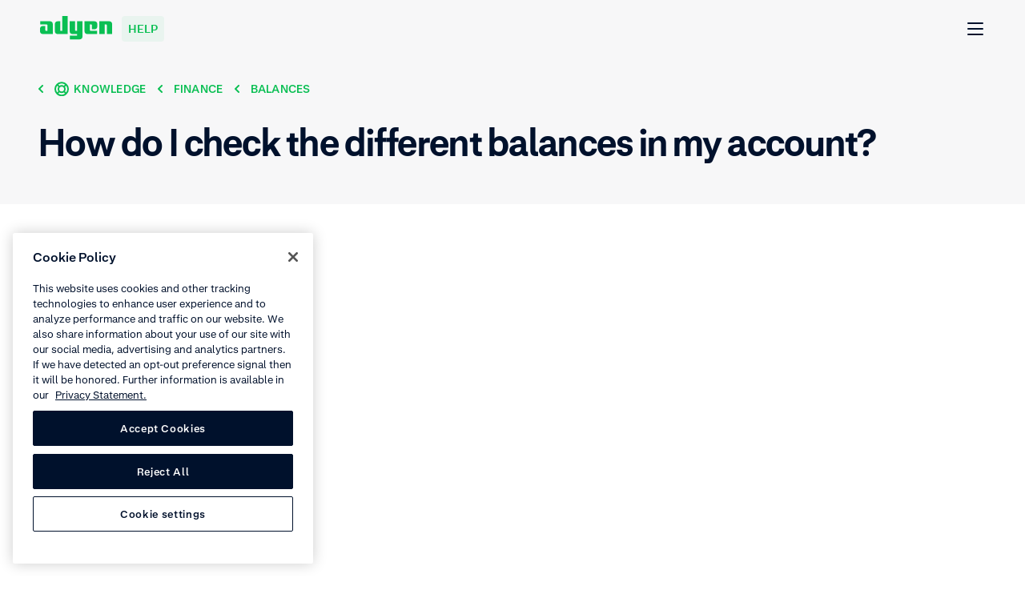

--- FILE ---
content_type: image/svg+xml
request_url: https://cdn-assets-eu.frontify.com/s3/frontify-enterprise-files-eu/eyJwYXRoIjoiYWR5ZW5cL2ZpbGVcL3drWnFlVlFXZ3Q2UG5KaGRCTk12LnN2ZyJ9:adyen:nWiBTREhvIN76BNqqj2mr4u-9aHflPfK6yVN3I0ZVxM
body_size: 352
content:
<svg xmlns="http://www.w3.org/2000/svg" fill="none" viewBox="0 0 120 120"><path fill="#0ABF53" d="M59.786 38.571a2.21 2.21 0 0 0-1.886 1.063L36.163 75.797a7.5 7.5 0 0 0-1.02 3.737 2.88 2.88 0 0 0 2.871 2.872h43.543a2.87 2.87 0 0 0 2.872-2.872 7.1 7.1 0 0 0-1.029-3.677L61.69 39.66a2.23 2.23 0 0 0-1.903-1.089"/><path fill="#fff" stroke="#00112C" stroke-linecap="round" stroke-linejoin="round" stroke-width="1.5" d="M82.337 88.431H37.234a8.315 8.315 0 0 1-8.305-8.322c.004-2.32.628-4.596 1.808-6.592L53.246 36.06a7.61 7.61 0 0 1 13.097 0L88.8 73.5a12.56 12.56 0 0 1 1.843 6.609 8.315 8.315 0 0 1-8.306 8.322M59.786 39.017a2.16 2.16 0 0 0-1.843 1.037L36.746 75.326a7.4 7.4 0 0 0-.96 3.651 2.793 2.793 0 0 0 2.803 2.794h42.428a2.794 2.794 0 0 0 2.769-2.794 6.86 6.86 0 0 0-1.003-3.591L61.646 40.08a2.18 2.18 0 0 0-1.86-1.063"/><path fill="#00112C" d="M59.786 74.64a2.571 2.571 0 1 0 0-5.142 2.571 2.571 0 0 0 0 5.142M59.786 55.046a3.746 3.746 0 0 0-3.712 4.285l.797 5.932a2.94 2.94 0 0 0 2.915 2.571 2.94 2.94 0 0 0 2.914-2.571l.797-5.932a3.745 3.745 0 0 0-3.711-4.285"/></svg>

--- FILE ---
content_type: image/svg+xml
request_url: https://cdn-assets-eu.frontify.com/s3/frontify-enterprise-files-eu/eyJwYXRoIjoiYWR5ZW5cL2ZpbGVcL3R0aHNreUZubll3N2FieUZlWHZYLnN2ZyJ9:adyen:v7c9QSNtZA_FJ3wRL9LF7zGHjIxmHZSFtR1cdc0pIDA
body_size: 295
content:
<svg xmlns="http://www.w3.org/2000/svg" fill="none" viewBox="0 0 120 120"><path fill="#00112C" stroke="#00112C" stroke-linecap="round" stroke-linejoin="round" stroke-width="1.5" d="M1.406 75.978h34.922s0 8.738-17.446 8.738-17.476-8.738-17.476-8.738M81.292 75.978h34.914s0 8.738-17.439 8.738-17.475-8.738-17.475-8.738M76.465 103.217H41.543s0-8.746 17.446-8.746 17.476 8.746 17.476 8.746"/><path fill="#FFC200" stroke="#00112C" stroke-linecap="round" stroke-linejoin="round" stroke-width="1.5" d="M3.787 73.62h34.922s0 8.745-17.447 8.745-17.475-8.746-17.475-8.746M61.377 35.878v56.528h-4.885l3.31-56.528z"/><path fill="#fff" stroke="#00112C" stroke-linecap="round" stroke-linejoin="round" stroke-width="1.5" d="M61.377 35.878v56.528h4.849L62.93 35.878z"/><path stroke="#00112C" stroke-linecap="round" stroke-linejoin="round" stroke-width="1.5" d="M21.233 29.843 3.787 73.62h34.922z"/><path fill="#FFC200" stroke="#00112C" stroke-linecap="round" stroke-linejoin="round" stroke-width="1.5" d="M83.672 73.62h34.922s0 8.745-17.447 8.745-17.475-8.746-17.475-8.746"/><path stroke="#00112C" stroke-linecap="round" stroke-linejoin="round" stroke-width="1.5" d="M101.118 29.843 83.672 73.62h34.922z"/><path fill="#FFC200" stroke="#00112C" stroke-linecap="round" stroke-linejoin="round" stroke-width="1.5" d="M78.823 100.865H43.887s0-8.745 17.446-8.745 17.49 8.745 17.49 8.745"/><path fill="#00112C" stroke="#00112C" stroke-linecap="round" stroke-linejoin="round" stroke-width="1.5" d="M65.522 33.6h-8.298v2.278h8.298z"/><path fill="#FFC200" stroke="#00112C" stroke-linecap="round" stroke-linejoin="round" stroke-width="1.5" d="M61.377 33.6v-7.507l-39.778 3.75z"/><path fill="#fff" stroke="#00112C" stroke-linecap="round" stroke-linejoin="round" stroke-width="1.5" d="M61.377 33.6v-7.507l39.741 3.75z"/><path fill="#00112C" stroke="#00112C" stroke-linecap="round" stroke-linejoin="round" stroke-width="1.5" d="M61.626 16.835v8.833h-2.102l-4.395-4.395 4.395-4.394z"/><path fill="#FFC200" stroke="#00112C" stroke-linecap="round" stroke-linejoin="round" stroke-width="1.5" d="m61.633 25.675 4.395-4.394-4.395-4.395-4.394 4.395z"/></svg>

--- FILE ---
content_type: application/javascript; charset=UTF-8
request_url: https://help.adyen.com/_nuxt/static/1769015210/knowledge/finance/balances/how-do-i-check-the-different-balances-in-my-account/payload.js
body_size: 3889
content:
__NUXT_JSONP__("/knowledge/finance/balances/how-do-i-check-the-different-balances-in-my-account", (function(a,b,c,d,e,f,g,h,i,j,k,l,m,n,o,p,q,r,s,t,u,v,w,x,y,z,A,B,C,D,E,F,G,H,I,J,K,L,M,N){u[0]={type:"application\u002Fld+json",json:{"@context":"http:\u002F\u002Fschema.org","@type":"FAQPage",mainEntity:[{"@type":"Question",name:m,acceptedAnswer:{"@type":"Answer",text:v}}]}};return {data:[{page:{locale:"en",pageType:s,productTypes:j,pageTypeToTrack:"Article",title:m,slug:f,parentPage:{sys:{id:t}},breadCrumbs:[{title:"Knowledge",url:"\u002Fknowledge",id:"7mZTn4S9xtHpAWV2miV1yq"},{title:n,url:"\u002Fknowledge\u002Ffinance",id:"M5eU82HHNLMH2oHMpt5r3"},{title:"Balances",url:"\u002Fknowledge\u002Ffinance\u002Fbalances",id:t}],seo:{title:m,description:"Easily access your pending, next payout, reserve, and deposit balances in the Customer Area. Simplify your financial management today!",keywords:"balances, account balance, merchant balance, company balance, pending, payable, deposit",robots:"index, follow",scripts:u},parentPageLink:d,structuredData:u,feedback:{showFeedback:e,labels:{formFields:[{name:"feedback",type:"textarea",label:"Describe how we can improve this page",required:e,visible:e,maxLength:"1000",errorMessage:"This is a required field."}],qualtricsFeedbackTitle:"Was this article helpful?",qualtricsFeedbackUpvoteButtonLabel:"Yes",qualtricsFeedbackDownvoteButtonLabel:"No",qualtricsFeedbackFormTitle:"Let us know how we can improve this page",qualtricsFeedbackFormSubmitLabel:"Submit feedback",qualtricsFeedbackResponseMessage:"Thank you for your valuable feedback. \u2028We'll use it to improve the experience for everyone."}},articleId:i,zendeskArticleId:w,salesforceArticle:{slug:f,title:m,salesforceArticleId:"000001379",zendeskArticleId:w,id:"ka0QD000000E5CjYAK",locale:"en-US",language:"en_US",body:v,brokenLinks:[]},articleBody:j,thumbnail:{src:d,alt:d},video:{title:k,url:x,transcript:{json:{data:{},content:[{data:{},content:[{data:{},marks:[],value:k,nodeType:a}],nodeType:b},{data:{},content:[{data:{},marks:[],value:y,nodeType:a}],nodeType:b},{data:{},content:[{data:{},marks:[],value:z,nodeType:a}],nodeType:b},{data:{},content:[{data:{},marks:[],value:A,nodeType:a}],nodeType:b},{data:{},content:[{data:{},marks:[],value:B,nodeType:a}],nodeType:b},{data:{},content:[{data:{},marks:[],value:C,nodeType:a}],nodeType:b},{data:{},content:[{data:{},marks:[],value:D,nodeType:a}],nodeType:b},{data:{},content:[{data:{},marks:[],value:E,nodeType:a}],nodeType:b},{data:{},content:[{data:{},marks:[],value:F,nodeType:a}],nodeType:b}],nodeType:o}},transcriptTitle:G,thumbnail:{src:p,alt:q},labelClose:H,labelPlay:I},highlight:{title:"Do you have the right user role?",description:{data:{},content:[{data:{},content:[{data:{},marks:[],value:"Please check whether you have the following user role:",nodeType:a}],nodeType:b},{data:{},content:[{data:{},content:[{data:{},content:[{data:{},marks:[],value:"Merchant Financial",nodeType:a}],nodeType:b}],nodeType:"list-item"}],nodeType:"unordered-list"},{data:{},content:[{data:{},marks:[],value:"If you ",nodeType:a},{data:{target:{sys:{id:"21oaesllrWGXsMSO87Ywr",type:"Link",linkType:"Entry"}}},content:[{data:{},marks:[],value:"don't have the required user role",nodeType:a}],nodeType:"entry-hyperlink"},{data:{},marks:[],value:", please reach out to your admin.",nodeType:a}],nodeType:b}],nodeType:o},link:j,thumbnail:{src:"https:\u002F\u002Fcdn-assets-eu.frontify.com\u002Fs3\u002Ffrontify-enterprise-files-eu\u002FeyJwYXRoIjoiYWR5ZW5cL2ZpbGVcL3drWnFlVlFXZ3Q2UG5KaGRCTk12LnN2ZyJ9:adyen:nWiBTREhvIN76BNqqj2mr4u-9aHflPfK6yVN3I0ZVxM",alt:"Green warning sign with exclamation mark."}},hasHighlight:e,notification:{link:i},callToAction:{title:"View and configure your balances",description:"Access your balances overview and make the changes you need.",link:{id:"2Gju4Wp55LOUXkKQD1sPaE",text:J,title:J,description:d,isInternalLink:c,url:"https:\u002F\u002Fca-live.adyen.com\u002Fca\u002Fca\u002Ffinance\u002Fbalancesoverview.shtml",contentType:d,nuxt:c,openInNewWindow:e,isVideo:c,isButton:c,thumbnail:{src:d,alt:d},tags:[],icon:i,cta:i},icon:{src:d,alt:d},cards:[],hasCards:c},callToActionSupport:{title:"Do you need additional help? ",description:d,link:i,icon:{src:"https:\u002F\u002Fcdn-assets-eu.frontify.com\u002Fs3\u002Ffrontify-enterprise-files-eu\u002FeyJwYXRoIjoiYWR5ZW5cL2ZpbGVcL29BNm9KMmRCaVFIM1JNb1J6ZEVyLnN2ZyJ9:adyen:9uMaTqkSkybsgphBSYeDECQvnIlbipv4auMSvYW_H2I",alt:"Stylized illustration of a customer support representative with headset."},cards:[{title:"Contact our support team",description:"Send us the details of your issue by adding images or screenshots.",link:{id:"2sHnnRXMO6g1gqPKdytrTo",text:K,title:K,description:d,isInternalLink:c,url:"https:\u002F\u002Fca-live.adyen.com\u002Fca\u002Fca\u002FcontactUs\u002Fsupport.shtml?topic=balanceOverview",contentType:d,nuxt:c,openInNewWindow:e,isVideo:c,isButton:c,thumbnail:{src:d,alt:d},tags:[],icon:i,cta:i}}],hasCards:e},relatedContent:{title:"Related content",items:[{contentType:s,link:{title:"How do I get paid?",url:"\u002Fknowledge\u002Ffinance\u002Fpayouts\u002Fhow-do-payouts-work",nuxt:e,openInNewWindow:c},description:"The funds for the transactions Adyen processes for you are assigned to a payable batch based on your payout model. ",id:"6YzFeWBoYDukjKPHfqBEEI",thumbnail:{src:"https:\u002F\u002Fcdn-assets-eu.frontify.com\u002Fs3\u002Ffrontify-enterprise-files-eu\u002FeyJwYXRoIjoiYWR5ZW5cL2ZpbGVcLzMxR2lLWjhQNmhYR3c1Tk10WTU1LnN2ZyJ9:adyen:Ue4Kc2z5OS71uA9VRism6CmQ1tY0C9yfDIuGQQOBm-Y",alt:"Stylized bar graph on a browser window representing data."},topic:n,tags:[{label:n,color:L}]},{link:{title:"Balance overview",url:"https:\u002F\u002Fdocs.adyen.com\u002Faccount\u002Fbalances#balances-overview",nuxt:c,openInNewWindow:e},thumbnail:{src:"https:\u002F\u002Fcdn-assets-eu.frontify.com\u002Fs3\u002Ffrontify-enterprise-files-eu\u002FeyJwYXRoIjoiYWR5ZW5cL2ZpbGVcL3ltU1E5ZTd0YnhFSnp1eW1MZzdrLnN2ZyJ9:adyen:NRQxllUKlyUSl8x14xLR4G3TLj3Y6hQXRYK9ovRIXms",alt:"Stylized illustration of a mobile device with a check mark on the screen, indicating a successful transaction."},description:"Learn about the balances on your merchant account and how to manage them.",isVideo:c,isButton:c,tags:[{label:"Docs",color:"blue"},{label:M,color:l}],cta:i},{contentType:"PageHowToVideo",title:k,link:{title:k,url:"\u002Facademy\u002Fhow-to-videos\u002Ffinance\u002Fhow-can-i-check-my-balances-with-adyen",nuxt:e,openInNewWindow:c},isVideo:e,backgroundColor:L,description:"This video explains how to check your balances at Adyen. See the finance tab in your account and find everything there is to know about your balances, also on a company level.",id:"7Eye0kDRUC5YWil13eBNp0",thumbnail:{src:p,alt:q},video:{title:k,url:x,transcript:{json:{data:{},content:[{data:{},content:[{data:{},marks:[],value:k,nodeType:a}],nodeType:b},{data:{},content:[{data:{},marks:[],value:y,nodeType:a}],nodeType:b},{data:{},content:[{data:{},marks:[],value:z,nodeType:a}],nodeType:b},{data:{},content:[{data:{},marks:[],value:A,nodeType:a}],nodeType:b},{data:{},content:[{data:{},marks:[],value:B,nodeType:a}],nodeType:b},{data:{},content:[{data:{},marks:[],value:C,nodeType:a}],nodeType:b},{data:{},content:[{data:{},marks:[],value:D,nodeType:a}],nodeType:b},{data:{},content:[{data:{},marks:[],value:E,nodeType:a}],nodeType:b},{data:{},content:[{data:{},marks:[],value:F,nodeType:a}],nodeType:b}],nodeType:o}},transcriptTitle:G,thumbnail:{src:p,alt:q},labelClose:H,labelPlay:I},tags:[{label:"How to",color:r}]},{link:{title:"Design to Duty: The Accounting and Reporting Systems at Adyen ",url:"https:\u002F\u002Fwww.adyen.com\u002Fblog\u002Fdesign-to-duty-adyen-architecture-part2",nuxt:c,openInNewWindow:e},thumbnail:{src:"https:\u002F\u002Fcdn-assets-eu.frontify.com\u002Fs3\u002Ffrontify-enterprise-files-eu\u002FeyJwYXRoIjoiYWR5ZW5cL2ZpbGVcL0pFTmlHenU1ckFpNURYQ1RiQjdFLnN2ZyJ9:adyen:asn70IkSAJkDQ7GlzQ_u4jsBONpLU0mHkHTeaAW4on4",alt:"Adyen logo."},description:"In this blog, we will have a closer look at how we make decisions around our accounting system and how it evolved as a consequence. ",isVideo:c,isButton:c,tags:[{label:"Blog",color:l},{label:M,color:l}],cta:i},{link:{title:"Financial Reporting",url:"\u002Facademy\u002Fwebinars\u002Freporting",nuxt:e,openInNewWindow:c},slug:j,locale:j,backgroundColor:l,contentType:"PageWebinar",description:"Get to know all phases of payment flows and our realtime reporting tools.",tags:[{label:"Live",color:r},{label:"On-Demand",color:r}],types:["live","onDemand"],linkedProductIds:[],products:[],id:N,key:N,date:j,thumbnail:{src:"https:\u002F\u002Fcdn-assets-eu.frontify.com\u002Fs3\u002Ffrontify-enterprise-files-eu\u002FeyJwYXRoIjoiYWR5ZW5cL2ZpbGVcL2pjaG4yNUdVUExQUHJtbVJiR3lKLnN2ZyJ9:adyen:YjaPNoR11IP0NFfysySpOuxDJR_5wsFvjhrL_hMDRzk",alt:"Stylized illustration of a web interface with user profiles and payment option."}}]},hasNotification:c,hasRelatedContent:e,tags:[n],searchableContent:"How do I check the different balances in my account? Balance overviewIn the Balance Overview for your merchant account you can find the balances in Pending, Next Payout, Reserve and Deposit at a given point in time. The Balance overview also shows the available contingency funds.Tip: Learn more on&nbsp;balances.Check your account balancesLog in to your Customer Area.Go to Finance &gt; Balances (Merchant)If you process multiple currenciesYou can see the current balance per currency, if your merchant account processes multiple currencies. Within the balances page you can select a specific currency. If you select All, you’ll view the total balance of the account based on the primary settlement currency. This means that the other currencies were converted to the default one.View balances at company levelOn this page you can find the current status of the company for each component, and the breakdown per merchant account. Log in to your Customer Area.Go to Finance &gt; Balances (Company)."}}],fetch:{},mutations:[["i18n\u002FsetRouteParams",{en:{topic:g,section:h,article:f},en_SG:{topic:g,section:h,article:f},en_US:{topic:g,section:h,article:f},de_DE:{topic:g,section:h,article:f},es_ES:{topic:g,section:h,article:f},es_MX:{topic:g,section:h,article:f},fr_FR:{topic:g,section:h,article:f},it_IT:{topic:g,section:h,article:f},ja_JP:{topic:g,section:h,article:f},pt_BR:{topic:g,section:h,article:f},zh_CN:{topic:g,section:h,article:f}}],["page\u002FsetLayoutTheme",l]]}}("text","paragraph",false,"",true,"how-do-i-check-the-different-balances-in-my-account","finance","balances",null,void 0,"How can I check my balances with Adyen","grey","How do I check the different balances in my account?","Finance","document","https:\u002F\u002Fcdn-assets-eu.frontify.com\u002Fs3\u002Ffrontify-enterprise-files-eu\u002FeyJwYXRoIjoiYWR5ZW5cL2ZpbGVcL3R0aHNreUZubll3N2FieUZlWHZYLnN2ZyJ9:adyen:v7c9QSNtZA_FJ3wRL9LF7zGHjIxmHZSFtR1cdc0pIDA","A stylized illustration of balanced scales in yellow and blue.","yellow","PageArticle","44dBO4acYeCKzbiw4GwxZV",Array(1),"\u003Chtml\u003E\u003Chead\u003E\u003C\u002Fhead\u003E\u003Cbody\u003E\u003Ch2\u003EBalance overview\u003C\u002Fh2\u003E\n\u003Cp\u003EIn the \u003Cstrong\u003EBalance Overview\u003C\u002Fstrong\u003E for your merchant account you can find the balances in \u003Cstrong\u003EPending\u003C\u002Fstrong\u003E, \u003Cstrong\u003ENext Payout\u003C\u002Fstrong\u003E, \u003Cstrong\u003EReserve\u003C\u002Fstrong\u003E and \u003Cstrong\u003EDeposit\u003C\u002Fstrong\u003E at a given point in time. The Balance overview also shows the available contingency funds.\u003C\u002Fp\u003E\n\u003Cp\u003E\u003Cstrong\u003ETip\u003C\u002Fstrong\u003E\u003Cspan\u003E: Learn more on\u003C\u002Fspan\u003E\u003Cspan\u003E&nbsp;\u003C\u002Fspan\u003E\u003Ca href=\"https:\u002F\u002Fdocs.adyen.com\u002Faccount\u002Fbalances\u002F#balances-overview\" target=\"_blank\" rel=\"noopener\" data-track-title=\"How do I check the different balances in my account?\" data-track-text=\"balances\"\u003E\u003Cspan\u003Ebalances\u003C\u002Fspan\u003E\u003C\u002Fa\u003E\u003Cspan\u003E.\u003C\u002Fspan\u003E\u003C\u002Fp\u003E\n\u003Ch2\u003ECheck your account balances\u003C\u002Fh2\u003E\n\u003Col\u003E\u003Cli\u003ELog in to your\u003Ca href=\"https:\u002F\u002Fca-live.adyen.com\u002F\" target=\"_blank\" rel=\"noopener\" data-track-title=\"How do I check the different balances in my account?\" data-track-text=\" Customer Area\"\u003E \u003Cspan\u003ECustomer Area\u003C\u002Fspan\u003E\u003C\u002Fa\u003E.\u003C\u002Fli\u003E\u003Cli\u003EGo to \u003Cstrong\u003EFinance \u003C\u002Fstrong\u003E&gt; \u003Cstrong\u003EBalances\u003C\u002Fstrong\u003E (Merchant)\u003C\u002Fli\u003E\u003C\u002Fol\u003E\n\u003Ch3\u003E\u003Cspan\u003EIf you process multiple currencies\u003C\u002Fspan\u003E\u003C\u002Fh3\u003E\n\u003Cp\u003E\u003Cspan\u003EYou can \u003C\u002Fspan\u003E\u003Cstrong\u003E\u003Cspan\u003Esee the current balance per currency,\u003C\u002Fspan\u003E\u003C\u002Fstrong\u003E\u003Cspan\u003E if your merchant account processes multiple currencies. Within the balances page you can select a specific currency. If you select \u003C\u002Fspan\u003E\u003Cstrong\u003E\u003Cspan\u003EAll\u003C\u002Fspan\u003E\u003C\u002Fstrong\u003E\u003Cspan\u003E, you’ll view the total balance of the account based on the primary settlement currency. This means that the other currencies were converted to the default one.\u003C\u002Fspan\u003E\u003C\u002Fp\u003E\n\u003Ch3\u003E\u003Cspan\u003EView balances at company level\u003C\u002Fspan\u003E\u003C\u002Fh3\u003E\n\u003Cp\u003E\u003Cspan\u003EOn this page you can find the current status of the company for each component, and the breakdown per merchant account. \u003C\u002Fspan\u003E\u003C\u002Fp\u003E\n\u003Col\u003E\u003Cli\u003ELog in to your\u003Ca href=\"https:\u002F\u002Fca-live.adyen.com\u002F\" target=\"_blank\" rel=\"noopener\" data-track-title=\"How do I check the different balances in my account?\" data-track-text=\" Customer Area\"\u003E \u003Cspan\u003ECustomer Area\u003C\u002Fspan\u003E\u003C\u002Fa\u003E.\u003C\u002Fli\u003E\u003Cli\u003EGo to \u003Cstrong\u003EFinance \u003C\u002Fstrong\u003E\u003Cspan\u003E&gt; \u003C\u002Fspan\u003E\u003Cstrong\u003EBalances\u003C\u002Fstrong\u003E\u003Cspan\u003E (Company).\u003C\u002Fspan\u003E\u003C\u002Fli\u003E\u003C\u002Fol\u003E\u003C\u002Fbody\u003E\u003C\u002Fhtml\u003E","4985326866588","https:\u002F\u002Fvimeo.com\u002F629186232","Once you have logged into the Customer Area, select the right merchant Account","Under the Finance tab, navigate to the Balances page.","Here you will find an overview of the current balances on your account","The pending balance seen here is the funds Adyen expects to receive.","The next payout balance indicates the funds already settled into your account. ","Here you can also view your reserve and your deposit.","If you require an overview of your balances on a company level, select your company account and navigate to the Balances page. ","Here you will find a list of all merchant account balances associated with the company account","View video transcript","Close","Play","Go to your Customer Area","Submit a request","green","English","7xH4m36IlaiQ0p5fSdnHoA")));

--- FILE ---
content_type: application/javascript; charset=UTF-8
request_url: https://help.adyen.com/_nuxt/5a891da.js
body_size: 123962
content:
/*! For license information please see LICENSES */
(window.webpackJsonp=window.webpackJsonp||[]).push([[0],{1043:function(e,t,n){"use strict";n(401)},1044:function(e,t,n){var r=n(6)((function(i){return i[1]}));r.push([e.i,".alert[data-v-44aaa5a2]{min-height:50px}@media(max-width: calc(768px - 1px)){.alert[data-v-44aaa5a2]{width:327px}}@media(min-width: 768px)and (max-width: calc(1296px - 1px)){.alert[data-v-44aaa5a2]{width:552px}}@media(min-width: 1296px){.alert[data-v-44aaa5a2]{width:784px}}.alert--success[data-v-44aaa5a2]{border:2px solid #edfaf3;border-radius:12px}.alert--warning[data-v-44aaa5a2]{border:2px solid #fff5e9;border-radius:12px}.alert--warning .alert__icon-container[data-v-44aaa5a2]{background-color:#fff5e9;color:#ff9205}.alert__icon-container[data-v-44aaa5a2]{background-color:#edfaf3;color:#067934;min-width:70px}.alert__icon[data-v-44aaa5a2]{height:20px;width:20px}",""]),r.locals={},e.exports=r},1045:function(e,t,n){"use strict";n(402)},1046:function(e,t,n){var r=n(6)((function(i){return i[1]}));r.push([e.i,".zoomable-image[data-v-019b92d5]{position:relative;cursor:pointer;display:flex;align-items:center;justify-content:center;width:100%;max-height:960px}@media(min-width: 768px){.zoomable-image[data-v-019b92d5]{min-height:240px;background:#f7f7f8;border-radius:12px}}.zoomable-image[data-v-019b92d5] picture{max-height:960px}.zoomable-image__icon[data-v-019b92d5]{position:absolute;width:48px;height:48px;padding:12px;bottom:24px;right:24px;background:#fff;border-radius:8px}@media(max-width: calc(768px - 1px)){.zoomable-image__icon[data-v-019b92d5]{display:none}}@media(max-width: calc(768px - 1px)){.zoomable-image[data-v-019b92d5]{cursor:default;pointer-events:none;padding:0}}.modal__content[data-v-019b92d5] img{max-width:100vw;max-height:100vh;background:#fff}",""]),r.locals={},e.exports=r},1047:function(e,t,n){"use strict";n(403)},1048:function(e,t,n){var r=n(6)((function(i){return i[1]}));r.push([e.i,".article-image[data-v-419d03f6]{margin:0 auto;width:fit-content;max-width:100%;object-fit:contain}.article-image--dark .article-image__caption[data-v-419d03f6]{color:#fff}.article-image__image[data-v-419d03f6]{display:flex;max-width:100%;object-fit:contain}.article-image__image[data-v-419d03f6] .ds-image-element__image{object-fit:contain}.article-image__caption[data-v-419d03f6]{font-size:16px;font-weight:400;line-height:26px;color:#00112c;text-align:center}",""]),r.locals={},e.exports=r},1049:function(e,t,n){"use strict";n(404)},1050:function(e,t,n){var r=n(6)((function(i){return i[1]}));r.push([e.i,".call-to-action-card[data-v-694678b8]{background-color:#fff;border-radius:12px;display:flex;justify-content:center;max-width:576px;padding:48px;width:100%}.call-to-action-card__container[data-v-694678b8]{align-items:center;display:flex;flex-direction:column;margin:12px 0;max-width:368px}",""]),r.locals={},e.exports=r},1051:function(e,t,n){"use strict";n(405)},1052:function(e,t,n){var r=n(6)((function(i){return i[1]}));r.push([e.i,".thumbnail-container[data-v-875c4756]{align-items:center;border-radius:12px;display:flex;height:auto;justify-content:center;margin:0;min-width:132px;padding:0 69px 0 70px;width:100%}@media(min-width: 768px){.thumbnail-container[data-v-875c4756]{height:132px;margin-right:12px;padding:0;width:132px}}.thumbnail-container--no-margin[data-v-875c4756]{margin-right:0}.thumbnail-container--transparent[data-v-875c4756]{background-color:rgba(0,0,0,0)}.thumbnail-container--grey[data-v-875c4756]{background-color:#eeeff1}.thumbnail-container--green[data-v-875c4756]{background-color:#0abf53}.thumbnail-container--yellow[data-v-875c4756]{background-color:#ffc200}.thumbnail-container .thumbnail[data-v-875c4756]{max-height:100%;max-width:100%}",""]),r.locals={},e.exports=r},1053:function(e,t,n){"use strict";n(406)},1054:function(e,t,n){var r=n(6)((function(i){return i[1]}));r.push([e.i,".call-to-action[data-v-24f4ab67]{align-items:center;display:flex;flex-direction:column;margin-left:auto;margin-right:auto;max-width:1200px;padding:0 24px;text-align:center}@media(min-width: 768px){.call-to-action[data-v-24f4ab67]{padding:0 48px}}.call-to-action__title[data-v-24f4ab67]{font-size:32px;font-weight:700;letter-spacing:-0.015em;line-height:42px;margin-top:24px}.call-to-action__description[data-v-24f4ab67]{font-size:20px;font-weight:400;line-height:30px;margin:12px 0 24px 0}.call-to-action__cards[data-v-24f4ab67]{gap:48px}.call-to-action__card[data-v-24f4ab67]{flex:1;margin-bottom:24px}.call-to-action__card[data-v-24f4ab67]:last-child{margin-bottom:0}@media(min-width: 768px){.call-to-action__card[data-v-24f4ab67]{margin-bottom:0}}",""]),r.locals={},e.exports=r},107:function(e,t,n){"use strict";n.d(t,"a",(function(){return o})),n.d(t,"b",(function(){return l})),n.d(t,"c",(function(){return c})),n.d(t,"d",(function(){return d}));var r=n(150),o=function(){var e=arguments.length>0&&void 0!==arguments[0]?arguments[0]:[];return null==e?void 0:e.map((function(e){return e.key}))},l=function(e){return{key:e.key,title:null==e?void 0:e.title,icon:Object(r.a)(null==e?void 0:e.icon)}},c=function(){var e=arguments.length>0&&void 0!==arguments[0]?arguments[0]:[];return null==e?void 0:e.map((function(e){return l(e)}))},d=function(){var e,t=arguments.length>0&&void 0!==arguments[0]?arguments[0]:[];return null==t||null===(e=t.filter((function(e){return e.title&&e.key})))||void 0===e||null===(e=e.map((function(e){return{value:null==e?void 0:e.key,id:null==e?void 0:e.key,text:null==e?void 0:e.title,icon:Object(r.a)(null==e?void 0:e.icon)}})))||void 0===e?void 0:e.sort((function(a,b){var e;return null==a||null===(e=a.text)||void 0===e?void 0:e.localeCompare(null==b?void 0:b.text)}))}},1076:function(e,t,n){"use strict";n(416)},1077:function(e,t,n){var r=n(6)((function(i){return i[1]}));r.push([e.i,".feedback-form--light[data-v-48b193c6] textarea{background:#fff}",""]),r.locals={},e.exports=r},1078:function(e,t,n){"use strict";n(417)},1079:function(e,t,n){var r=n(6)((function(i){return i[1]}));r.push([e.i,'.feedback-question[data-v-23fe9beb]{display:flex;flex-flow:column nowrap;align-items:center}@media(min-width: 768px){.feedback-question[data-v-23fe9beb]{flex-direction:row;justify-content:space-between}}.feedback-question .feedback-question-title[data-v-23fe9beb]{margin-bottom:12px}@media(min-width: 768px){.feedback-question .feedback-question-title[data-v-23fe9beb]{margin-bottom:0;margin-right:12px}}.feedback-question .feedback-question-button[data-v-23fe9beb]{border-radius:8px;display:inline-flex;font-size:16px;font-weight:700;line-height:26px;align-items:center;background-color:rgba(0,0,0,0);height:50px;padding:7px 24px;position:relative;white-space:nowrap;background-color:rgba(0,0,0,0);border:1px solid #00112c;color:#00112c;transition:all .15s ease-out}.feedback-question .feedback-question-button--with-icon-right[data-v-23fe9beb]{padding-right:12px}.feedback-question .feedback-question-button--with-icon-left[data-v-23fe9beb]{padding-left:12px}.feedback-question .feedback-question-button[data-v-23fe9beb]::before{border:2px solid rgba(0,0,0,0);border-radius:8px;bottom:-4px;box-sizing:content-box;content:"";left:-4px;position:absolute;right:-4px;top:-4px}.feedback-question .feedback-question-button[data-v-23fe9beb]:link,.feedback-question .feedback-question-button[data-v-23fe9beb]:visited{background-color:rgba(0,0,0,0);color:#00112c}@media(hover: hover){.feedback-question .feedback-question-button[data-v-23fe9beb]:hover{background-color:#00112c;color:#fff;cursor:pointer}}@supports(contain: none){.feedback-question .feedback-question-button[data-v-23fe9beb]:focus-visible::before{border-color:#83dfa8}}@supports not (contain: none){.feedback-question .feedback-question-button[data-v-23fe9beb]:focus{background-color:rgba(0,0,0,0)}.feedback-question .feedback-question-button[data-v-23fe9beb]:focus::before{border-color:#83dfa8}}.feedback-question .feedback-question-button--dark[data-v-23fe9beb]{background-color:rgba(0,0,0,0);border:1px solid #fff;color:#fff;transition:all .15s ease-out}.feedback-question .feedback-question-button--dark[data-v-23fe9beb]:link,.feedback-question .feedback-question-button--dark[data-v-23fe9beb]:visited{background-color:rgba(0,0,0,0);color:#fff}@media(hover: hover){.feedback-question .feedback-question-button--dark[data-v-23fe9beb]:hover{background-color:#fff;color:#00112c;cursor:pointer}}@supports(contain: none){.feedback-question .feedback-question-button--dark[data-v-23fe9beb]:focus-visible::before{border-color:#83dfa8}}@supports not (contain: none){.feedback-question .feedback-question-button--dark[data-v-23fe9beb]:focus{background-color:rgba(0,0,0,0)}.feedback-question .feedback-question-button--dark[data-v-23fe9beb]:focus::before{border-color:#83dfa8}}',""]),r.locals={},e.exports=r},1080:function(e,t,n){"use strict";n(418)},1081:function(e,t,n){var r=n(6)((function(i){return i[1]}));r.push([e.i,".feedback-response[data-v-1d143e75]{flex-direction:column}@media(min-width: 768px){.feedback-response[data-v-1d143e75]{flex-direction:row}}.feedback-response .feedback-response-icon[data-v-1d143e75]{margin-bottom:12px}@media(min-width: 768px){.feedback-response .feedback-response-icon[data-v-1d143e75]{margin-bottom:0;margin-right:12px}}.feedback-response .feedback-response-message[data-v-1d143e75]{flex:1}",""]),r.locals={},e.exports=r},1082:function(e,t,n){"use strict";n(419)},1083:function(e,t,n){var r=n(6)((function(i){return i[1]}));r.push([e.i,".feedback--dark[data-v-3eda7aec]{color:#fff;background:#0d1e38}",""]),r.locals={},e.exports=r},1084:function(e,t,n){"use strict";n(420)},1085:function(e,t,n){var r=n(6)((function(i){return i[1]}));r.push([e.i,"@media(min-width: 768px){.list__items[data-v-0d943822]{column-count:2}}.list__item[data-v-0d943822]{align-items:center;display:flex}",""]),r.locals={},e.exports=r},1086:function(e,t,n){"use strict";n(421)},1087:function(e,t,n){var r=n(6)((function(i){return i[1]}));r.push([e.i,".help-card-body[data-v-761c98fb]{flex-direction:column;width:264px}@media(hover: hover){.help-card-body[data-v-761c98fb]:hover{cursor:pointer}.help-card-body:hover .help-card-body__title[data-v-761c98fb]{color:#0abf53;cursor:pointer;transition:all .15s ease-out}.help-card-body:hover .help-card-body__title[data-v-761c98fb] span{color:#0abf53;cursor:pointer;transition:all .15s ease-out;text-decoration-line:underline}.help-card-body:hover .help-card-body__media-stack--3[data-v-761c98fb]{background-color:#d1d5da;height:12px;margin-bottom:12px}.help-card-body:hover .help-card-body__image[data-v-761c98fb]{height:132px;margin-bottom:-6px;margin-top:-6px;width:132px}.help-card-body:hover .help-card-body__image--full[data-v-761c98fb]{height:198px;margin-bottom:0;margin-top:0;width:100%}}.help-card-body__title-container[data-v-761c98fb]{align-items:center;display:flex;justify-content:flex-start}.help-card-body__title[data-v-761c98fb]{display:inline-block;max-width:calc(100% - 12px);text-overflow:clip}.help-card-body__icon[data-v-761c98fb]{height:10px;margin-left:6px;margin-top:2.5px;width:6px}.help-card-body__media[data-v-761c98fb]{min-height:198px;padding-top:6px;display:flex;align-items:center;flex-direction:column;justify-content:center;border-radius:12px;overflow:hidden;position:relative;user-select:none}.help-card-body__media--no-items[data-v-761c98fb]{padding-top:0}.help-card-body__media--white[data-v-761c98fb]{background-color:#fff}.help-card-body__media--grey[data-v-761c98fb]{background-color:#f7f7f8}.help-card-body__media--dark-grey[data-v-761c98fb]{background-color:#eeeff1}.help-card-body__media--green[data-v-761c98fb]{background-color:#0abf53}.help-card-body__media--yellow[data-v-761c98fb]{background-color:#ffc200}.help-card-body__media--black[data-v-761c98fb]{background-color:#00112c}.help-card-body__media-stack[data-v-761c98fb]{border-bottom-left-radius:12px;border-bottom-right-radius:12px;display:inline-block;height:12px;transition:all .15s ease-out}.help-card-body__media-stack--1[data-v-761c98fb]{background-color:#eeeff1;width:calc(100% - 29px)}.help-card-body__media-stack--2[data-v-761c98fb]{background-color:#d1d5da;width:calc(100% - 53px)}.help-card-body__media-stack--3[data-v-761c98fb]{background-color:rgba(0,0,0,0);height:12px;width:calc(100% - 77px)}.help-card-body__media--short[data-v-761c98fb]{padding:32px 0}@media(min-width: 768px)and (max-width: calc(1296px - 1px)){.help-card-body__media--adaptive[data-v-761c98fb]{padding:47px}}@media(max-width: calc(768px - 1px)){.help-card-body__media--adaptive[data-v-761c98fb]{padding:22px}}.help-card-body__media--full[data-v-761c98fb]{padding:0}.help-card-body__image[data-v-761c98fb]{height:120px;object-fit:contain;transition:all .15s ease-out;width:120px}.help-card-body__image--full[data-v-761c98fb]{height:198px;object-fit:cover;width:100%}.help-card-body__play-thumbnail[data-v-761c98fb]{bottom:24px;height:40px;left:24px;position:absolute;width:40px}.help-card-body__play-thumbnail--light[data-v-761c98fb]{color:#fff}.help-card-body__play-thumbnail--light path[data-v-761c98fb]{color:#00112c !important;fill:#00112c !important}.help-card-body__text[data-v-761c98fb]{user-select:none}.help-card-body__description[data-v-761c98fb]{-webkit-box-orient:vertical;display:-webkit-box;margin-top:12px;overflow:hidden;text-overflow:ellipsis;user-select:none}.help-card-body--dark[data-v-761c98fb]{color:#fff}@media(hover: hover){.help-card-body--dark:hover .help-card-body__media-stack--3[data-v-761c98fb]{background-color:#455368}}.help-card-body--dark .help-card-body__play-thumbnail[data-v-761c98fb]{color:#00112c}.help-card-body--dark .help-card-body__media-stack--1[data-v-761c98fb]{background-color:#283750}.help-card-body--dark .help-card-body__media-stack--2[data-v-761c98fb]{background-color:#37455d}.help-card-body--stack[data-v-761c98fb]{margin-bottom:0;transition:margin .15s ease-out}.help-card-body--stack[data-v-761c98fb]:hover{margin-top:-12px}.help-card-body--stack.help-card-body--dark .help-card-body__media[data-v-761c98fb]{background-color:#1a2a44}@media(min-width: 768px)and (max-width: calc(1296px - 1px)){.help-card-body--adaptive[data-v-761c98fb]{width:100%}}@media(max-width: calc(768px - 1px)){.help-card-body--adaptive[data-v-761c98fb]{width:100%}}.help-card-body__icon-container[data-v-761c98fb]{width:100%}.help-card-body__icon-container[data-v-761c98fb]:last-child{margin:0}",""]),r.locals={},e.exports=r},1088:function(e,t,n){"use strict";n(422)},1089:function(e,t,n){var r=n(6)((function(i){return i[1]}));r.push([e.i,".vimeo-player[data-v-ed0c0cf6]{border-radius:12px;overflow:hidden;padding-bottom:56.25%;position:relative;width:100%}.vimeo-player[data-v-ed0c0cf6] :first-child{bottom:0;height:100%;left:0;position:absolute;right:0;top:0}.vimeo-player__video[data-v-ed0c0cf6]{border:unset;height:100%;width:100%}",""]),r.locals={},e.exports=r},1090:function(e,t,n){"use strict";n(423)},1091:function(e,t,n){var r=n(6)((function(i){return i[1]}));r.push([e.i,".ds-vimeo-player-modal__video-box[data-v-1349f670]{border-radius:12px;overflow:hidden;padding-bottom:56.25%;position:relative;width:100%}.ds-vimeo-player-modal__video-box[data-v-1349f670] :first-child{bottom:0;height:100%;left:0;position:absolute;right:0;top:0}@media(orientation: landscape){.ds-vimeo-player-modal__video-box[data-v-1349f670]{padding-bottom:39.375%;width:70%}}",""]),r.locals={},e.exports=r},1092:function(e,t,n){"use strict";n(424)},1093:function(e,t,n){var r=n(6)((function(i){return i[1]}));r.push([e.i,".help-video-card[data-v-31f65b81]{margin:0 -2px;border-radius:8px;box-shadow:0 0 0 2px rgba(0,0,0,0);padding:2px;transition:all .15s ease-out}@supports(contain: none){.help-video-card[data-v-31f65b81]:focus-visible{box-shadow:inset 0 0 0 2px #83dfa8}}@supports not (contain: none){.help-video-card[data-v-31f65b81]:focus{box-shadow:inset 0 0 0 2px #83dfa8}}.help-video-card__stacked[data-v-31f65b81]{margin-top:12px}.help-video-card__container[data-v-31f65b81]{display:flex}",""]),r.locals={},e.exports=r},1094:function(e,t,n){"use strict";n(425)},1095:function(e,t,n){var r=n(6)((function(i){return i[1]}));r.push([e.i,".image-container[data-v-1ad2f652]{position:relative;display:flex;align-items:center;justify-content:center;width:100%;border-radius:12px}@media(min-width: 1296px){.image-container[data-v-1ad2f652]{height:288px}}.image-container__wrapper[data-v-1ad2f652]{display:flex;align-items:center;position:relative;z-index:1;height:240px;margin-top:24px}@media(min-width: 1296px){.image-container__wrapper[data-v-1ad2f652]{margin-top:0}}.image-container__image[data-v-1ad2f652]{width:100%;height:100%;max-width:360px}.image-container__background[data-v-1ad2f652]{background-color:rgba(0,0,0,0);border-radius:12px;position:absolute;top:0;right:0;width:100%;margin:auto;bottom:16px}@media(min-width: 1296px){.image-container__background[data-v-1ad2f652]{width:calc(50% + 76px);bottom:0}}@media(min-width: 768px)and (max-width: calc(1296px - 1px)){.image-container__background[data-v-1ad2f652]{bottom:24px}}.image-container--grey[data-v-1ad2f652]{background-color:#f7f7f8}.image-container--dark-grey[data-v-1ad2f652]{background-color:#eeeff1}.image-container--black[data-v-1ad2f652]{background-color:#0d1e38}.image-container--green[data-v-1ad2f652]{background-color:#0abf53}.image-container--yellow[data-v-1ad2f652]{background-color:#ffc200}",""]),r.locals={},e.exports=r},1102:function(e,t,n){"use strict";n(427)},1103:function(e,t,n){var r=n(6)((function(i){return i[1]}));r.push([e.i,".ds-rich-text:not(.ds-list-style-checked) ul[data-v-884c77a0],.ds-rich-text:not(.ds-list-style-checked) ol[data-v-884c77a0]{margin:12px 0 0 12px}.ds-rich-text.ds-list-style-checked ul[data-v-884c77a0]{margin-top:24px}.ds-rich-text a[data-v-884c77a0]:not(.ds-blog-card){border-radius:8px;word-break:break-word;text-decoration-line:underline;text-decoration-skip-ink:none;text-decoration-thickness:1px;text-underline-offset:3px;color:inherit;transition:all .15s ease-out;border-radius:8px;box-shadow:0 0 0 2px rgba(0,0,0,0);padding:2px;transition:all .15s ease-out}.ds-rich-text a[data-v-884c77a0]:not(.ds-blog-card):link,.ds-rich-text a[data-v-884c77a0]:not(.ds-blog-card):visited{color:inherit}@media(hover: hover){.ds-rich-text a[data-v-884c77a0]:not(.ds-blog-card):hover{color:#0abf53;cursor:pointer;transition:all .15s ease-out;text-decoration-line:underline}}@supports(contain: none){.ds-rich-text a[data-v-884c77a0]:not(.ds-blog-card):focus-visible{box-shadow:inset 0 0 0 2px #83dfa8}}@supports not (contain: none){.ds-rich-text a[data-v-884c77a0]:not(.ds-blog-card):focus{box-shadow:inset 0 0 0 2px #83dfa8}}.ds-rich-text em[data-v-884c77a0]{color:#0abf53;font-style:normal}.ds-rich-text p[data-v-884c77a0]{white-space:pre-line}.ds-rich-text[data-v-884c77a0]>:first-child{margin-top:0}.ds-rich-text p[data-v-884c77a0],.ds-rich-text ul[data-v-884c77a0],.ds-rich-text ol[data-v-884c77a0],.ds-rich-text h2[data-v-884c77a0],.ds-rich-text h3[data-v-884c77a0]{margin-top:12px}.ds-rich-text ul[data-v-884c77a0],.ds-rich-text ol[data-v-884c77a0]{padding:0}.ds-rich-text ul[data-v-884c77a0]{list-style:disc}.ds-rich-text ul ul[data-v-884c77a0]{list-style:circle}.ds-rich-text li[data-v-884c77a0]{margin-top:6px}.ds-rich-text li>p[data-v-884c77a0]{margin:0}.ds-rich-text>h3[data-v-884c77a0]{margin-top:24px;font-size:20px;font-weight:700;line-height:30px}@media(min-width: 768px){.ds-rich-text>h3[data-v-884c77a0]{margin-top:48px}}.ds-rich-text table[data-v-884c77a0]{border-collapse:collapse;margin-top:12px;width:100%}.ds-rich-text table.table-layout--fixed[data-v-884c77a0]{table-layout:fixed}.ds-rich-text table th[data-v-884c77a0]{font-weight:700;text-align:left}.ds-rich-text table td[data-v-884c77a0],.ds-rich-text table th[data-v-884c77a0]{border-bottom:1px solid #f7f7f8;padding:24px 12px 24px 0;vertical-align:top}.ds-rich-text table td p[data-v-884c77a0],.ds-rich-text table th p[data-v-884c77a0]{margin-bottom:12px;margin-top:0}.ds-rich-text table td p[data-v-884c77a0]:last-child,.ds-rich-text table th p[data-v-884c77a0]:last-child{margin-bottom:0}.ds-rich-text table tr:last-child td[data-v-884c77a0],.ds-rich-text table tr:last-child th[data-v-884c77a0]{border-bottom:0}.ds-rich-text>h2[data-v-884c77a0]{margin-top:24px;font-size:32px;font-weight:700;letter-spacing:-0.015em;line-height:42px}@media(min-width: 768px){.ds-rich-text>h2[data-v-884c77a0]{margin-top:48px}}.ds-rich-text p[data-v-884c77a0]:empty{display:none}.ds-rich-text__icon-list[data-v-884c77a0]{align-items:center;display:flex;margin-left:-18px}.ds-rich-text__icon-list-icon[data-v-884c77a0]{color:#0abf53;margin-right:18px;flex-shrink:0}",""]),r.locals={},e.exports=r},1104:function(e,t,n){"use strict";n(428)},1105:function(e,t,n){var r=n(6)((function(i){return i[1]}));r.push([e.i,".hero[data-v-5de3c240]{overflow-x:hidden}.hero .hero-container[data-v-5de3c240]{position:relative;display:flex;align-items:center;flex-direction:column-reverse;max-width:1296px;padding-bottom:48px}@media(min-width: 1296px){.hero .hero-container[data-v-5de3c240]{padding-top:24px;display:grid;column-gap:48px;grid-template-columns:calc(50% - 24px) calc(50% + 12px);margin-left:auto}}.hero .hero-content-container[data-v-5de3c240]{display:flex;flex-direction:column}.hero .hero-content-container>*[data-v-5de3c240]{padding-top:24px}@media(min-width: 768px){.hero .hero-content-container[data-v-5de3c240]{flex:1;width:100%;min-width:472px}}@media(min-width: 1296px){.hero .hero-content-container[data-v-5de3c240]>:first-child{padding-top:0}}.hero .hero-tags-container[data-v-5de3c240]{display:none}.hero .hero-text-container[data-v-5de3c240]{display:flex;flex-direction:column}.hero .hero-text-container--centered[data-v-5de3c240]{text-align:center;max-width:784px;margin:0 auto}.hero .hero-text-container--centered .hero-description[data-v-5de3c240]{margin-top:24px}.hero .hero-text-container .hero-content[data-v-5de3c240]{max-width:432px}@media(min-width: 1296px){.hero .hero-text-container .hero-content[data-v-5de3c240]{max-width:784px;padding-top:0}}.hero .hero-title[data-v-5de3c240]{font-size:40px;font-weight:700;letter-spacing:-0.015em;line-height:50px}@media(min-width: 768px){.hero .hero-title[data-v-5de3c240]{font-size:64px;font-weight:700;letter-spacing:-0.015em;line-height:74px}}.hero .hero-title--rich-text[data-v-5de3c240] strong{color:#0abf53}.hero .hero-description[data-v-5de3c240]{margin-bottom:0}.hero .hero-date[data-v-5de3c240]{color:#5c687c;text-transform:capitalize}.hero .hero-image-shape-container[data-v-5de3c240]{width:100%}@media(min-width: 1296px){.hero .hero-image-shape-container[data-v-5de3c240]{width:calc(100% - 36px)}}.hero--no-image .hero-container[data-v-5de3c240]{display:block;min-width:auto;width:100%;background-clip:padding-box;border-bottom-right-radius:12px;border-top-right-radius:12px;padding-top:24px}.hero--no-image .hero-content-container[data-v-5de3c240]>:first-child{padding-top:0}.hero--no-image .hero-content-container .hero-text-container--centered[data-v-5de3c240]{padding-top:24px}.hero--no-image .hero-text-container:not(.hero-text-container--centered) .hero-title[data-v-5de3c240]{font-size:32px;font-weight:700;letter-spacing:-0.015em;line-height:42px}@media(min-width: 768px){.hero--no-image .hero-text-container:not(.hero-text-container--centered) .hero-title[data-v-5de3c240]{font-size:48px;font-weight:700;letter-spacing:-0.015em;line-height:58px}}.hero--dark[data-v-5de3c240]{background:rgba(0,0,0,0)}.hero--dark .hero-title[data-v-5de3c240],.hero--dark .hero-description[data-v-5de3c240],.hero--dark .hero-date[data-v-5de3c240]{color:#fff}.hero--dark .hero-container[data-v-5de3c240]{background:rgba(0,0,0,0)}",""]),r.locals={},e.exports=r},1106:function(e,t,n){"use strict";n(429)},1107:function(e,t,n){var r=n(6)((function(i){return i[1]}));r.push([e.i,".highlight-area[data-v-f4369e88]{align-items:center;background-color:#f7f7f8;border-radius:12px;display:flex;flex-direction:column;margin-left:auto;margin-right:auto;min-width:327px;padding:24px}.highlight-area--dark[data-v-f4369e88]{color:#00112c}.highlight-area--white[data-v-f4369e88]{background-color:#fff}@media(min-width: 768px){.highlight-area[data-v-f4369e88]{flex-direction:row;padding:48px}}.highlight-area__thumbnail[data-v-f4369e88]{height:140px;margin-bottom:24px;min-width:140px}@media(min-width: 768px){.highlight-area__thumbnail[data-v-f4369e88]{margin-bottom:0;margin-right:48px}}.highlight-area__title[data-v-f4369e88]{font-size:20px;font-weight:700;line-height:30px}.highlight-area__description[data-v-f4369e88]{font-size:16px;font-weight:400;line-height:26px;margin-top:12px}.highlight-area__link[data-v-f4369e88]{margin-top:24px}",""]),r.locals={},e.exports=r},1108:function(e,t,n){"use strict";n(430)},1109:function(e,t,n){var r=n(6)((function(i){return i[1]}));r.push([e.i,".most-searched-for__title[data-v-04a87845]{align-items:center;display:flex}.most-searched-for__links[data-v-04a87845]{margin-top:48px;row-gap:12px}@media(max-width: calc(768px - 1px)){.most-searched-for__links[data-v-04a87845]{margin-top:12px}}.most-searched-for__links--small-spacing[data-v-04a87845]{margin-top:20px}.most-searched-for__links--side-by-side[data-v-04a87845]{column-gap:48px;display:flex;flex-wrap:wrap}@media screen and (max-width: 375px){.most-searched-for__links--side-by-side[data-v-04a87845]{display:block}}.most-searched-for__links--side-by-side .most-searched-for__link[data-v-04a87845]{flex:0 1 calc(50% - 24px)}.most-searched-for__link[data-v-04a87845]{align-items:center;border-bottom:1px solid #d1d5da;padding:12px 6px 12px 0}.most-searched-for__link[data-v-04a87845] .ds-text-icon{align-items:center;display:flex;justify-content:space-between;width:100%}.most-searched-for__link[data-v-04a87845] .ds-text-icon .icon{flex:none;margin-left:12px}.most-searched-for--dark .most-searched-for__title[data-v-04a87845]{color:#fff}.most-searched-for--dark .most-searched-for__link[data-v-04a87845]{border-bottom:1px solid #2f3e56}",""]),r.locals={},e.exports=r},1110:function(e,t,n){"use strict";n(431)},1111:function(e,t,n){var r=n(6)((function(i){return i[1]}));r.push([e.i,".notification-bar[data-v-14e06c56]{display:grid;height:50px;opacity:100;overflow:hidden;transition:opacity ease-in-out .1s .2s,height ease-in-out .2s,margin-bottom ease-in-out .2s;user-select:none;width:100%}.notification-bar--hidden[data-v-14e06c56]{height:0;margin-bottom:0;opacity:0;transition:opacity ease-in-out .1s,height ease-in-out .2s .1s,margin-bottom ease-in-out .2s}.notification-bar--hidden .notification-bar__close .icon[data-v-14e06c56]:hover{cursor:unset}.notification-bar--light[data-v-14e06c56]{background-color:#0d1e38}.notification-bar--dark[data-v-14e06c56]{background-color:#d1d5da}.notification-bar__text[data-v-14e06c56]{border:2px solid rgba(0,0,0,0);border-radius:12px;transition:border ease-in-out .15s}.notification-bar__text-container[data-v-14e06c56]{grid-area:1/-1;z-index:1}.notification-bar__text[data-v-14e06c56]:focus{border:2px solid #d7f5e3}.notification-bar__close[data-v-14e06c56]{color:#5c687c;display:flex;grid-area:1/-1;justify-content:flex-end}@media(min-width: 1296px){.notification-bar__close[data-v-14e06c56]{margin-right:188px}}@media(min-width: 768px)and (max-width: calc(1296px - 1px)){.notification-bar__close[data-v-14e06c56]{margin-right:7px}}.notification-bar__close .icon[data-v-14e06c56]{height:50px;padding:17px;width:50px;z-index:2}.notification-bar__close .icon[data-v-14e06c56]:hover{cursor:pointer}.notification-bar--globe-icon[data-v-14e06c56]{color:#0abf53}",""]),r.locals={},e.exports=r},1112:function(e,t,n){"use strict";n(432)},1113:function(e,t,n){var r=n(6)((function(i){return i[1]}));r.push([e.i,".help-card[data-v-5c6d77da]{margin:0 -2px;width:100%;border-radius:8px;box-shadow:0 0 0 2px rgba(0,0,0,0);padding:2px;transition:all .15s ease-out}@supports(contain: none){.help-card[data-v-5c6d77da]:focus-visible{box-shadow:inset 0 0 0 2px #83dfa8}}@supports not (contain: none){.help-card[data-v-5c6d77da]:focus{box-shadow:inset 0 0 0 2px #83dfa8}}.help-card__stacked[data-v-5c6d77da]{margin-top:12px}.help-card__container[data-v-5c6d77da]{display:flex}",""]),r.locals={},e.exports=r},1114:function(e,t,n){"use strict";n(433)},1115:function(e,t,n){var r=n(6)((function(i){return i[1]}));r.push([e.i,".page__section[data-v-3a634004]{position:relative;padding-bottom:96px;padding-top:96px}@media(max-width: calc(768px - 1px)){.page__section[data-v-3a634004]{padding-bottom:48px;padding-top:48px}}.page__section--white[data-v-3a634004]{background-color:#fff}.page__section--white:not(.page-section--border)+.page__section--white[data-v-3a634004]{padding-top:0}.page__section--grey[data-v-3a634004]{background-color:#f7f7f8}.page__section--grey:not(.page-section--border)+.page__section--grey[data-v-3a634004]{padding-top:0}.page__section--black[data-v-3a634004]{background-color:#00112c}.page__section--black:not(.page-section--border)+.page__section--black[data-v-3a634004]{padding-top:0}.page__section--dark-grey[data-v-3a634004]{background-color:#0d1e38}.page__section--dark-grey:not(.page-section--border)+.page__section--dark-grey[data-v-3a634004]{padding-top:0}.page__section--black[data-v-3a634004],.page__section--dark-grey[data-v-3a634004]{color:#fff}.page__section__divider[data-v-3a634004]{position:absolute;bottom:0;left:0;right:0}",""]),r.locals={},e.exports=r},1116:function(e,t,n){"use strict";n(434)},1117:function(e,t,n){var r=n(6)((function(i){return i[1]}));r.push([e.i,".section-header[data-v-e8b675a2]{margin-bottom:48px;display:flex;align-items:flex-end;justify-content:space-between}@media(max-width: calc(768px - 1px)){.section-header[data-v-e8b675a2]{margin-bottom:24px}}.section-header--dark[data-v-e8b675a2]{color:#fff}.section-header__description[data-v-e8b675a2]{font-size:20px;line-height:30px;margin-top:12px;max-width:570px}.section-header__description--full-width[data-v-e8b675a2]{max-width:70%}.section-header--column[data-v-e8b675a2]{flex-direction:column;margin-bottom:0;align-items:flex-start}.section-header--column .section-header__content[data-v-e8b675a2]{margin-bottom:24px}",""]),r.locals={},e.exports=r},1118:function(e,t,n){"use strict";n(435)},1119:function(e,t,n){var r=n(6)((function(i){return i[1]}));r.push([e.i,".page__topic-grid[data-v-77de4160],.page__section-grid[data-v-77de4160]{row-gap:48px}",""]),r.locals={},e.exports=r},1120:function(e,t,n){"use strict";n(436)},1121:function(e,t,n){var r=n(6)((function(i){return i[1]}));r.push([e.i,".contact-modal[data-v-e514d96c] [aria-modal]{width:fit-content}@media(min-width: 768px){.contact-modal[data-v-e514d96c] [aria-modal]{width:716px;max-width:100%}}.contact-modal__content[data-v-e514d96c]{background-color:#fff;display:flex;flex-direction:column;max-height:100vh;overflow-y:auto;padding:48px 24px 0;width:100%;border-radius:12px;align-items:center}@media(min-width: 768px){.contact-modal__content[data-v-e514d96c]{padding:48px 48px 0}}.contact-modal__content p[data-v-e514d96c]{text-align:center}.contact-modal__content .modal__accordion[data-v-e514d96c]{width:100%;border-top:1px solid #d1d5da;margin-top:48px}.contact-modal__content .modal__accordion[data-v-e514d96c] .ds-accordion-item{border-bottom:0}.contact-modal__content .modal__accordion[data-v-e514d96c] .ds-accordion-item__header{font-size:16px;font-weight:400;line-height:26px;font-weight:700}",""]),r.locals={},e.exports=r},1122:function(e,t,n){"use strict";n(437)},1123:function(e,t,n){var r=n(6)((function(i){return i[1]}));r.push([e.i,".page__links-grid[data-v-7d5fc19a]{row-gap:48px}",""]),r.locals={},e.exports=r},1124:function(e,t,n){"use strict";n(438)},1125:function(e,t,n){var r=n(6)((function(i){return i[1]}));r.push([e.i,"@media(hover: hover){.update-card[data-v-5d0f89fb]:hover h4{color:#00112c;cursor:pointer;transition:all .15s ease-out;text-decoration-line:underline}}.update-card__wrapper[data-v-5d0f89fb]{display:flex;align-items:flex-start;padding-bottom:24px}@media(min-width: 768px){.update-card__wrapper[data-v-5d0f89fb]{padding-bottom:48px}}.update-card__heading[data-v-5d0f89fb]{margin-bottom:6px;font-weight:700}.update-card__icon-wrapper[data-v-5d0f89fb]{display:inline-flex;background:#edfaf3;border:1px solid #83dfa8;border-radius:4px;flex:0 0 30px;height:30px;align-items:center;justify-content:center;margin-right:12px}@media(min-width: 768px){.update-card__icon-wrapper[data-v-5d0f89fb]{flex:0 0 40px;height:40px;margin-right:24px}}.update-card__icon[data-v-5d0f89fb]{color:#83dfa8;width:16px;height:auto}@media(min-width: 768px){.update-card__icon[data-v-5d0f89fb]{width:24px}}",""]),r.locals={},e.exports=r},1126:function(e,t,n){"use strict";n(439)},1127:function(e,t,n){var r=n(6)((function(i){return i[1]}));r.push([e.i,".filter-option[data-v-ec1a4ad0]{display:flex;align-items:center;font-weight:600;padding:6px;width:100%}.filter-option--active[data-v-ec1a4ad0]{background:#f7f7f8}.filter-option__icon[data-v-ec1a4ad0]{display:inline-flex;justify-content:center;align-items:center;width:24px;margin-right:12px}.filter-option__label[data-v-ec1a4ad0]{flex:1;text-align:left}.filter-option__cancel[data-v-ec1a4ad0]{width:20px;height:auto}",""]),r.locals={},e.exports=r},1128:function(e,t,n){"use strict";n(440)},1129:function(e,t,n){var r=n(6)((function(i){return i[1]}));r.push([e.i,".filters__header[data-v-f158ed02]{display:flex;justify-content:space-between}.filters__overlay[data-v-f158ed02]{background-color:rgba(0,17,44,.9);width:100%;height:100%;opacity:1}.filters__panel-wrapper[data-v-f158ed02]{inset:0;position:fixed}.filters__panel[data-v-f158ed02]{width:100%;background:#fff;position:absolute;bottom:0;top:92px;border-radius:12px 12px 0 0;padding:24px;transform:translateY(0)}.panel-enter-active .filters__overlay[data-v-f158ed02],.panel-leave-active .filters__overlay[data-v-f158ed02],.panel-enter-active .filters__panel[data-v-f158ed02],.panel-leave-active .filters__panel[data-v-f158ed02]{transition:all .4s ease}.panel-leave-to .filters__overlay[data-v-f158ed02],.panel-enter .filters__overlay[data-v-f158ed02]{opacity:0}.panel-enter .filters__panel[data-v-f158ed02],.panel-leave-to .filters__panel[data-v-f158ed02]{transform:translateY(100%)}",""]),r.locals={},e.exports=r},1130:function(e,t,n){"use strict";n(441)},1131:function(e,t,n){var r=n(6)((function(i){return i[1]}));r.push([e.i,".filters__header[data-v-0b739e33]{display:flex;justify-content:space-between}.filters__clear[data-v-0b739e33]{color:#5c687c;text-decoration:underline}",""]),r.locals={},e.exports=r},1132:function(e,t,n){"use strict";n(442)},1133:function(e,t,n){var r=n(6)((function(i){return i[1]}));r.push([e.i,".page__hero[data-v-1f1481ee] .hero-container{padding-bottom:24px}@media(min-width: 768px){.page__hero[data-v-1f1481ee] .hero-container{padding-bottom:48px}}.page__info[data-v-1f1481ee]{padding-bottom:48px}.page__info-description[data-v-1f1481ee]{margin-left:auto}.page__info-first-link[data-v-1f1481ee]{flex-direction:column-reverse}@media(min-width: 1296px){.page__info-first-link[data-v-1f1481ee]{flex-direction:row}}.page__links[data-v-1f1481ee]{padding-bottom:126px;padding-top:0}@media(min-width: 768px)and (max-width: calc(1296px - 1px)){.page__links[data-v-1f1481ee]{padding-bottom:96px}}@media(max-width: calc(768px - 1px)){.page__links[data-v-1f1481ee]{padding-bottom:96px}}.page__link[data-v-1f1481ee]{color:#067934}.page__link[data-v-1f1481ee]:hover{color:#067934;cursor:pointer;transition:all .15s ease-out}.page__link[data-v-1f1481ee]:hover span{color:#067934;cursor:pointer;transition:all .15s ease-out;text-decoration-line:underline}.page__big-card-image[data-v-1f1481ee]{border-radius:12px;overflow:hidden}@media(min-width: 768px)and (max-width: calc(1296px - 1px)){.page__big-card-image[data-v-1f1481ee]{height:324px}}@media(max-width: calc(768px - 1px)){.page__big-card-image[data-v-1f1481ee]{height:324px}}.page__updates__list[data-v-1f1481ee]{order:1}@media(min-width: 768px){.page__updates__list[data-v-1f1481ee]{padding-top:0;order:0}}@media(min-width: 768px){.page__updates__filters[data-v-1f1481ee]{width:100%;max-width:368px;float:right}}.page__updates__section[data-v-1f1481ee]{padding-top:24px;border-bottom:1px solid #d1d5da}@media(min-width: 768px){.page__updates__section[data-v-1f1481ee]{padding-top:72px;padding-bottom:24px}}.page__updates__section[data-v-1f1481ee]:first-child{padding-top:0}.page__updates__section[data-v-1f1481ee]:last-child{border-bottom:0;padding-bottom:0}",""]),r.locals={},e.exports=r},1134:function(e,t,n){"use strict";n(443)},1135:function(e,t,n){var r=n(6)((function(i){return i[1]}));r.push([e.i,".page__info[data-v-ccbf9f60]{padding:96px 0 48px}@media(max-width: calc(768px - 1px)){.page__info[data-v-ccbf9f60]{padding:48px 0}}.page__info-container[data-v-ccbf9f60]{max-width:784px}.page__links[data-v-ccbf9f60]{padding-bottom:96px;padding-top:0}@media(max-width: calc(768px - 1px)){.page__links[data-v-ccbf9f60]{padding-bottom:48px}}",""]),r.locals={},e.exports=r},1136:function(e,t,n){"use strict";n(444)},1137:function(e,t,n){var r=n(6)((function(i){return i[1]}));r.push([e.i,".page__topics-grid[data-v-0852a7d2]{row-gap:48px}.page__topics-item[data-v-0852a7d2]{display:flex;justify-content:center;padding-left:0;padding-right:0}.page__collections[data-v-0852a7d2]{background-color:#00112c;color:#fff}",""]),r.locals={},e.exports=r},1138:function(e,t,n){"use strict";n(445)},1139:function(e,t,n){var r=n(6)((function(i){return i[1]}));r.push([e.i,".section-card[data-v-05b6e202]{background-color:#f7f7f8;display:flex;flex-direction:column;height:100%;min-width:311px;overflow:hidden;padding:24px;width:100%;border-radius:12px;container-type:inline-size}@media(min-width: 768px){.section-card[data-v-05b6e202]{padding:48px}}.section-card__header[data-v-05b6e202]{align-items:baseline;display:flex;flex-direction:column}@media(min-width: 1296px){.section-card__header[data-v-05b6e202]{align-items:center;flex-direction:row}}@container (min-width: 500px){.section-card__header[data-v-05b6e202]{align-items:center;flex-direction:row}}.section-card__thumbnail[data-v-05b6e202]{height:120px}@media(min-width: 768px){.section-card__thumbnail[data-v-05b6e202]{width:120px;min-width:120px}}.section-card__details[data-v-05b6e202]{margin:24px 0 0 0}@media(min-width: 1296px){.section-card__details[data-v-05b6e202]{margin-left:24px;margin-top:0}}@container (min-width: 500px){.section-card__details[data-v-05b6e202]{margin-left:24px;margin-top:0}}.section-card__details__description[data-v-05b6e202]{-webkit-box-orient:vertical;display:-webkit-box;margin-top:6px;overflow:hidden;text-overflow:ellipsis}.section-card .section-card__link[data-v-05b6e202]{align-items:center;border-bottom:1px solid #d1d5da;padding:12px 6px 12px 0;width:100%;border-radius:0}.section-card .section-card__link[data-v-05b6e202]:first-of-type{padding-top:0}.section-card .section-card__link[data-v-05b6e202] .ds-text-icon{align-items:center;display:flex;justify-content:space-between;width:100%}.section-card .section-card__link[data-v-05b6e202] .ds-text-icon .icon{flex:none;margin-left:12px}",""]),r.locals={},e.exports=r},1140:function(e,t,n){"use strict";n(446)},1141:function(e,t,n){var r=n(6)((function(i){return i[1]}));r.push([e.i,".page__topic-grid[data-v-9d9ec014]{row-gap:24px}@media(min-width: 768px){.page__topic-grid[data-v-9d9ec014]{row-gap:48px}}",""]),r.locals={},e.exports=r},1142:function(e,t,n){"use strict";n(447)},1143:function(e,t,n){var r=n(6)((function(i){return i[1]}));r.push([e.i,".page__sub-section[data-v-3f0f9aa7]{row-gap:48px}",""]),r.locals={},e.exports=r},1189:function(e,t){},128:function(e,t,n){"use strict";n.d(t,"b",(function(){return r})),n.d(t,"a",(function(){return o}));var r=function(e){return e.setHours(0,0,0,0)<=(new Date).setHours(0,0,0,0)},o=function(e,t){var n="";if(e){var r=new Date(e).getMonth();n="month".concat(r+1)}return n&&(null==t?void 0:t[n])||""}},129:function(e,t,n){"use strict";n.d(t,"a",(function(){return o})),n.d(t,"b",(function(){return l}));var r={Knowledge:"green",Academy:"yellow",Docs:"blue",Blog:"grey",ExternalLink:"grey",Course:"grey"},o=function(e){var label=e.label,t=e.type;return{label:label,color:r[t]}},l=function(e){var t,n;return null!==(t=null==e||null===(n=e.filter(Boolean))||void 0===n||null===(n=n.map((function(e){return o(e)})))||void 0===n?void 0:n.filter(Boolean))&&void 0!==t?t:[]}},131:function(e,t,n){"use strict";n.d(t,"a",(function(){return w})),n.d(t,"b",(function(){return _}));var r,o=n(19);function l(e){return l="function"==typeof Symbol&&"symbol"==typeof Symbol.iterator?function(e){return typeof e}:function(e){return e&&"function"==typeof Symbol&&e.constructor===Symbol&&e!==Symbol.prototype?"symbol":typeof e},l(e)}function c(e,t,n){return(t=function(e){var i=function(e,t){if("object"!=l(e)||!e)return e;var n=e[Symbol.toPrimitive];if(void 0!==n){var i=n.call(e,t||"default");if("object"!=l(i))return i;throw new TypeError("@@toPrimitive must return a primitive value.")}return("string"===t?String:Number)(e)}(e,"string");return"symbol"==l(i)?i:i+""}(t))in e?Object.defineProperty(e,t,{value:n,enumerable:!0,configurable:!0,writable:!0}):e[t]=n,e}var d="pageHome",m="pageUpdate",f="page404",y="pageKnowledge",h="pageArticle",v="pageAcademy",w="pageWebinars",k="pageSignupConfirmation",_=[d,f,k,"pageContact","pageUpdates",m,"pageCollections","pageCollection",y,"pageTopic","pageSection",h,v,w,"pageWebinar","pageHowToHome","pageHowToModule","pageHowToVideo","pageInHouseTraining","pageCourses","pageCourse","pageExplainerVideo","pageGuides","pageGuide","pageGuideArticle"],x=c(c(c(c(c(c(c({},d,"sys,fields.slug,fields.seo"),f,"sys,fields.parentPage"),k,"sys,fields.slug,fields.parentPage"),h,"sys,fields.seo,fields.slug,fields.parentPage,fields.zendeskArticleId,fields.articleBody"),y,"sys,fields.seo,fields.slug,fields.parentPage,fields.title,fields.breadcrumb"),v,"sys,fields.seo,fields.slug,fields.parentPage,fields.title,fields.breadcrumb"),m,"sys,fields.slug,fields.title,fields.parentPage,fields.expiresOn");null==_||null===(r=_.map((function(e){return o.f.map((function(t){return{contentType:e,locale:t,fieldsToSelect:x[e]||"sys,fields.seo,fields.slug,fields.parentPage,fields.title"}}))})))||void 0===r||r.flat()},1482:function(e,t){},1484:function(e,t){},150:function(e,t,n){"use strict";function r(e,t){return function(e){if(Array.isArray(e))return e}(e)||function(e,t){var n=null==e?null:"undefined"!=typeof Symbol&&e[Symbol.iterator]||e["@@iterator"];if(null!=n){var r,o,i,u,a=[],l=!0,c=!1;try{if(i=(n=n.call(e)).next,0===t){if(Object(n)!==n)return;l=!1}else for(;!(l=(r=i.call(n)).done)&&(a.push(r.value),a.length!==t);l=!0);}catch(e){c=!0,o=e}finally{try{if(!l&&null!=n.return&&(u=n.return(),Object(u)!==u))return}finally{if(c)throw o}}return a}}(e,t)||function(e,a){if(e){if("string"==typeof e)return o(e,a);var t={}.toString.call(e).slice(8,-1);return"Object"===t&&e.constructor&&(t=e.constructor.name),"Map"===t||"Set"===t?Array.from(e):"Arguments"===t||/^(?:Ui|I)nt(?:8|16|32)(?:Clamped)?Array$/.test(t)?o(e,a):void 0}}(e,t)||function(){throw new TypeError("Invalid attempt to destructure non-iterable instance.\nIn order to be iterable, non-array objects must have a [Symbol.iterator]() method.")}()}function o(e,a){(null==a||a>e.length)&&(a=e.length);for(var t=0,n=Array(a);t<a;t++)n[t]=e[t];return n}t.a=function(data){if(!data||!data.includes("--"))return null;var e=r(data.split("--"),2);return{category:e[0],name:e[1]}}},1500:function(e,t){},1522:function(e,t){},1524:function(e,t){},155:function(e,t,n){"use strict";var r,o,l,c=n(23);t.a=Object(c.a)(r||(o=["\n    fragment mediaFields on ModuleMedia {\n        name\n        src\n        alt\n        backgroundColor\n        sourceAttribution\n        frontifyAssetId\n        frontifyAsset\n        regionsRestrictedTo\n        expirationDate\n        status\n        lottie: lottieCollection(limit: 2) {\n            files: items {\n                title\n                url\n                description\n                size\n            }\n        }\n    }\n"],l||(l=o.slice(0)),r=Object.freeze(Object.defineProperties(o,{raw:{value:Object.freeze(l)}}))))},156:function(e,t,n){"use strict";var r,o,l=n(23),c=n(155);function d(e,t){return t||(t=e.slice(0)),Object.freeze(Object.defineProperties(e,{raw:{value:Object.freeze(t)}}))}var m=Object(l.a)(r||(r=d(["\n  ","\n  fragment linkFieldsNoCta on ModuleLink {\n    sys { id }\n    text\n    description\n    tags: tagsCollection(limit: 3) {\n      items {\n        label\n        type\n      }\n    }\n    isVideo\n    isButton\n    thumbnail { ...mediaFields }\n    openInNewWindow\n    externalLink\n    internalLink {\n      contentType: __typename\n      ... on PageTopic {\n        sys { id }\n        title\n      }\n      ... on PageAcademy {\n        sys { id }\n        title\n      }\n      ... on PageKnowledge {\n        sys { id }\n        title\n      }\n      ... on PageSection {\n        sys { id }\n        title\n      }\n      ... on PageArticle {\n        sys { id }\n        title\n      }\n      ... on PageWebinars {\n        sys { id }\n        title\n      }\n      ... on PageWebinar {\n        sys { id }\n        title\n      }\n      ... on PageInHouseTraining {\n        sys { id }\n        title\n      }\n      ... on PageHowToHome {\n        sys { id }\n        title\n      }\n      ... on PageHowToModule {\n        sys { id }\n        title\n      }\n      ... on PageHowToVideo {\n        sys { id }\n        title\n      }\n      ... on PageCourses {\n        sys { id }\n        title\n      }\n      ... on PageCourse {\n        sys { id }\n        title\n      }\n      ... on PageCollection {\n        sys { id }\n        title\n      }\n      ... on PageCollections {\n        sys { id }\n        title\n      }\n      ... on PageContact {\n        sys { id }\n        title\n      }\n      ... on PageUpdates {\n        sys { id }\n        title\n      }\n      ... on PageExplainerVideo {\n        sys { id }\n        title\n      }\n    }\n  }\n"])),c.a);t.a=Object(l.a)(o||(o=d(["\n    ","\n    fragment linkFields on ModuleLink {\n        ...linkFieldsNoCta\n        cta {\n            title\n            description\n            accordionTitle\n            accordionText { json }\n            link {\n                ...linkFieldsNoCta\n            }\n        }\n    }\n"])),m)},1570:function(e,t,n){"use strict";n(611)},1571:function(e,t,n){var r=n(6)((function(i){return i[1]}));r.push([e.i,'.article__code-block[data-v-4c6a5113]{font-size:14px;font-weight:400;line-height:24px;background-color:#00112c;border-radius:4px;color:#fff;font-family:"AdyenMono",monospace !important;height:100%;line-height:1.2;padding:24px;white-space:pre-wrap;width:100%;word-break:break-all;word-spacing:normal;word-wrap:normal}',""]),r.locals={},e.exports=r},1572:function(e,t,n){"use strict";n(612)},1573:function(e,t,n){var r=n(6)((function(i){return i[1]}));r.push([e.i,".ds-vimeo-player__player[data-v-0bc52d2e]{border-radius:12px;overflow:hidden;padding-bottom:56.25%;position:relative;background-color:#f7f7f8;cursor:pointer}.ds-vimeo-player__player[data-v-0bc52d2e] :first-child{bottom:0;height:100%;left:0;position:absolute;right:0;top:0}@media(hover: hover){.ds-vimeo-player__player:hover .ds-vimeo-player__player-video-info-button[data-v-0bc52d2e]{color:#2f3e56}}.ds-vimeo-player__player__thumbnail[data-v-0bc52d2e]{border-radius:12px;display:block;height:100%;object-fit:cover;width:100%}.ds-vimeo-player__player-video-info[data-v-0bc52d2e]{position:absolute}@media(max-width: calc(768px - 1px)){.ds-vimeo-player__player-video-info[data-v-0bc52d2e]{bottom:24px;left:24px}}@media(min-width: 768px){.ds-vimeo-player__player-video-info[data-v-0bc52d2e]{bottom:48px;left:48px}}.ds-vimeo-player__player-video-info-button[data-v-0bc52d2e]{color:#00112c;padding:0}@media(max-width: calc(768px - 1px)){.ds-vimeo-player__player-video-info-play-icon[data-v-0bc52d2e]{height:40px !important;width:40px}}@media(min-width: 768px){.ds-vimeo-player__player-video-info-play-icon[data-v-0bc52d2e]{height:80px !important;width:80px}}",""]),r.locals={},e.exports=r},1574:function(e,t,n){"use strict";n(613)},1575:function(e,t,n){var r=n(6)((function(i){return i[1]}));r.push([e.i,".ds-rich-text:not(.ds-list-style-checked) ul,.ds-rich-text:not(.ds-list-style-checked) ol{margin:12px 0 0 12px}.ds-rich-text.ds-list-style-checked ul{margin-top:24px}.ds-rich-text a:not(.ds-blog-card){border-radius:8px;word-break:break-word;text-decoration-line:underline;text-decoration-skip-ink:none;text-decoration-thickness:1px;text-underline-offset:3px;color:inherit;transition:all .15s ease-out;border-radius:8px;box-shadow:0 0 0 2px rgba(0,0,0,0);padding:2px;transition:all .15s ease-out}.ds-rich-text a:not(.ds-blog-card):link,.ds-rich-text a:not(.ds-blog-card):visited{color:inherit}@media(hover: hover){.ds-rich-text a:not(.ds-blog-card):hover{color:#0abf53;cursor:pointer;transition:all .15s ease-out;text-decoration-line:underline}}@supports(contain: none){.ds-rich-text a:not(.ds-blog-card):focus-visible{box-shadow:inset 0 0 0 2px #83dfa8}}@supports not (contain: none){.ds-rich-text a:not(.ds-blog-card):focus{box-shadow:inset 0 0 0 2px #83dfa8}}.ds-rich-text em{color:#0abf53;font-style:normal}.ds-rich-text p{white-space:pre-line}.ds-rich-text>:first-child{margin-top:0}.ds-rich-text p,.ds-rich-text ul,.ds-rich-text ol,.ds-rich-text h2,.ds-rich-text h3{margin-top:12px}.ds-rich-text ul,.ds-rich-text ol{padding:0}.ds-rich-text ul{list-style:disc}.ds-rich-text ul ul{list-style:circle}.ds-rich-text li{margin-top:6px}.ds-rich-text li>p{margin:0}.ds-rich-text>h3{margin-top:24px;font-size:20px;font-weight:700;line-height:30px}@media(min-width: 768px){.ds-rich-text>h3{margin-top:48px}}.ds-rich-text table{border-collapse:collapse;margin-top:12px;width:100%}.ds-rich-text table.table-layout--fixed{table-layout:fixed}.ds-rich-text table th{font-weight:700;text-align:left}.ds-rich-text table td,.ds-rich-text table th{border-bottom:1px solid #f7f7f8;padding:24px 12px 24px 0;vertical-align:top}.ds-rich-text table td p,.ds-rich-text table th p{margin-bottom:12px;margin-top:0}.ds-rich-text table td p:last-child,.ds-rich-text table th p:last-child{margin-bottom:0}.ds-rich-text table tr:last-child td,.ds-rich-text table tr:last-child th{border-bottom:0}",""]),r.locals={},e.exports=r},1576:function(e,t,n){"use strict";n(614)},1577:function(e,t,n){var r=n(6)((function(i){return i[1]}));r.push([e.i,".salesforce-article{margin-left:auto;margin-right:auto}.salesforce-article>*:not(:last-child){margin-bottom:24px}@media(min-width: 768px){.salesforce-article .article__video{margin-bottom:96px;margin-left:-60px;margin-right:-60px}}@media(min-width: 1296px){.salesforce-article .article__video{margin-bottom:96px;margin-left:-96px;margin-right:-96px}}.salesforce-article .article__table img{max-width:100%;object-fit:cover}.salesforce-article .article__heading-h1{font-size:40px;font-weight:700;letter-spacing:-0.015em;line-height:50px}.salesforce-article .article__heading-h2{font-size:24px;font-weight:700;line-height:34px}.salesforce-article .article__heading-h3{font-size:20px;font-weight:700;line-height:30px}",""]),r.locals={},e.exports=r},1578:function(e,t,n){"use strict";n(615)},1579:function(e,t,n){var r=n(6)((function(i){return i[1]}));r.push([e.i,".video-details summary[data-v-36ab4a36]{list-style:none}.video-details__panel[data-v-36ab4a36]{word-break:break-word}.video-details__summary[data-v-36ab4a36]{display:flex;justify-content:space-between;align-items:center;font-size:20px;font-weight:700;margin:24px 0;width:100%}.video-details--light[data-v-36ab4a36]{border-bottom:1px solid #d1d5da}.video-details--light .video-details__content[data-v-36ab4a36]{color:#00112c}.video-details--dark[data-v-36ab4a36]{border-bottom:1px solid #2f3e56}.video-details--dark .video-details__content[data-v-36ab4a36]{color:#fff}",""]),r.locals={},e.exports=r},1580:function(e,t,n){"use strict";n(616)},1581:function(e,t,n){var r=n(6)((function(i){return i[1]}));r.push([e.i,".list--vertical .list__item[data-v-096151f3]{display:flex;margin-bottom:12px;word-break:normal}.list--vertical .list__item[data-v-096151f3]:last-child{margin-bottom:0}@media(min-width: 768px){.list--vertical[data-v-096151f3]{box-shadow:inset 1px 0 0 #d1d5da}}",""]),r.locals={},e.exports=r},1582:function(e,t,n){"use strict";n(617)},1583:function(e,t,n){var r=n(6)((function(i){return i[1]}));r.push([e.i,".on-page-nav--full-screen[data-v-1f624ce9]{background-color:#fff;box-shadow:inset 0 -1px 0 #d1d5da}.on-page-nav__horizontal__nav-wrapper[data-v-1f624ce9]{overflow:hidden}.on-page-nav__horizontal__button[data-v-1f624ce9]{margin-left:24px}.on-page-nav[data-v-1f624ce9] .ds-dropdown__wrapper{padding:12px 0}.on-page-nav__screen-small[data-v-1f624ce9]{position:relative}.on-page-nav__screen-small__button-wrapper[data-v-1f624ce9]{display:flex;justify-content:flex-end;max-width:196px;min-width:auto;padding:6px 24px 6px 0;position:absolute;right:0;width:auto}.on-page-nav__screen-small__button[data-v-1f624ce9]{height:auto;min-height:48px;overflow-wrap:normal;text-align:center;white-space:normal}.on-page-nav__screen-small__dropdown-wrapper[data-v-1f624ce9]{width:100%}",""]),r.locals={},e.exports=r},1584:function(e,t,n){var map={"./11264.json":[1650,29],"./14084.json":[1651,30],"./3125.json":[1652,31],"./6959.json":[1653,32]};function r(e){if(!n.o(map,e))return Promise.resolve().then((function(){var t=new Error("Cannot find module '"+e+"'");throw t.code="MODULE_NOT_FOUND",t}));var t=map[e],r=t[0];return n.e(t[1]).then((function(){return n.t(r,3)}))}r.keys=function(){return Object.keys(map)},r.id=1584,e.exports=r},1585:function(e,t,n){"use strict";n(618)},1586:function(e,t,n){var r=n(6)((function(i){return i[1]}));r.push([e.i,".guide-access-modal[data-v-2d0d1114] .ds-rich-text ul{margin:24px 0 0 24px}.guide-access-modal[data-v-2d0d1114] .ds-rich-text .ds-rich-text__icon-list{margin-top:12px}.guide-access-modal__content[data-v-2d0d1114]{background-color:#fff;overflow-y:scroll;overflow-x:hidden;max-height:100vh}@media(min-width: 768px){.guide-access-modal__content[data-v-2d0d1114]{margin:24px}}.guide-access-modal__welcome-message[data-v-2d0d1114]{background-color:#f7f7f8;display:flex;padding:24px;width:100%;height:100%;justify-content:space-between}@media(min-width: 768px){.guide-access-modal__welcome-message[data-v-2d0d1114]{padding:48px 48px 48px 72px}}@media(min-width: 1296px){.guide-access-modal__welcome-message[data-v-2d0d1114]{padding:96px 96px 96px 120px}}.guide-access-modal__access-form[data-v-2d0d1114]{background-color:#fff;display:flex;flex-direction:column;padding:24px;width:100%}@media(min-width: 768px){.guide-access-modal__access-form[data-v-2d0d1114]{padding:48px 72px 48px 48px}}@media(min-width: 1296px){.guide-access-modal__access-form[data-v-2d0d1114]{padding:96px 120px 96px 96px}}",""]),r.locals={},e.exports=r},1587:function(e,t,n){"use strict";n(619)},1588:function(e,t,n){var r=n(6)((function(i){return i[1]}));r.push([e.i,".ds-page-layout .ds-page-layout__header--hidden+.ds-page-layout__content .page-guide__nav{top:0}@media(min-width: 1296px){.ds-page-layout .ds-page-layout__header--hidden+.ds-page-layout__content .page-guide__nav{top:72px}}",""]),r.locals={},e.exports=r},1589:function(e,t,n){"use strict";n(620)},1590:function(e,t,n){var r=n(6)((function(i){return i[1]}));r.push([e.i,".page .page-guide__nav[data-v-301a77c0]{position:sticky;top:72px;align-self:start;transition:.15s top ease-out;z-index:2}.page .page-guide__nav[data-v-301a77c0] .ds-button-navigation{font-size:16px;font-weight:400}.page .page-guide__section-card[data-v-301a77c0]{height:auto;margin-bottom:24px}.page .page-guide__section-card[data-v-301a77c0]:last-of-type{margin-bottom:0}@media(min-width: 1296px){.page .page-guide__section-card[data-v-301a77c0]{margin-bottom:48px}}.page[data-v-301a77c0] .ds-accordion-item button{margin-top:12px;margin-bottom:12px;font-size:16px}.page .accordion__item-wrapper[data-v-301a77c0] .ds-text-icon{display:flex;width:100%;align-items:center}.page .accordion__item-wrapper[data-v-301a77c0] .ds-text-icon span{flex:1}.page .accordion__item-wrapper[data-v-301a77c0] .ds-text-icon .icon{color:#8d95a3;margin-right:12px;display:flex;justify-content:center;align-items:center;width:22px}.page .accordion__item-wrapper[data-v-301a77c0] .ds-text-icon .ds-text-icon__icon--right{color:#0abf53;margin-right:0;margin-left:12px}",""]),r.locals={},e.exports=r},1591:function(e,t,n){"use strict";n(621)},1592:function(e,t,n){var r=n(6)((function(i){return i[1]}));r.push([e.i,".help-card-section .grid[data-v-3589edde]{row-gap:48px}",""]),r.locals={},e.exports=r},1593:function(e,t,n){"use strict";n(622)},1594:function(e,t,n){var r=n(6)((function(i){return i[1]}));r.push([e.i,".page__in-house-training-container[data-v-668f9c85]{display:flex;flex-direction:column;gap:24px}@media(min-width: 768px){.page__in-house-training-container[data-v-668f9c85]{flex-direction:row;gap:48px;align-items:center}}.page__in-house-training__image-container[data-v-668f9c85]{display:flex;align-items:center;justify-content:center}@media(min-width: 768px){.page__in-house-training__image-container[data-v-668f9c85]{width:50%}}.page__in-house-training__image[data-v-668f9c85]{height:260px}",""]),r.locals={},e.exports=r},1595:function(e,t,n){"use strict";n(623)},1596:function(e,t,n){var r=n(6)((function(i){return i[1]}));r.push([e.i,".page__section-grid[data-v-7b8bf3c2]{row-gap:48px}",""]),r.locals={},e.exports=r},1597:function(e,t,n){"use strict";n(624)},1598:function(e,t,n){var r=n(6)((function(i){return i[1]}));r.push([e.i,".page__webinar-container[data-v-769f83f0]{display:flex;flex-direction:column;gap:48px}@media(min-width: 1296px){.page__webinar-container[data-v-769f83f0]{flex-direction:row}}.page__webinar-form[data-v-769f83f0],.page__webinar-image[data-v-769f83f0]{flex:1 1 0}@media(min-width: 1296px){.page__webinar-form[data-v-769f83f0],.page__webinar-image[data-v-769f83f0]{width:50%}}.page__webinar-image[data-v-769f83f0]{object-fit:contain}",""]),r.locals={},e.exports=r},1599:function(e,t,n){"use strict";n(625)},16:function(e,t,n){"use strict";n.d(t,"b",(function(){return m})),n.d(t,"c",(function(){return y})),n.d(t,"d",(function(){return v.a})),n.d(t,"e",(function(){return F})),n.d(t,"a",(function(){return N})),n.d(t,"f",(function(){return E})),n.d(t,"g",(function(){return I.a}));var r=n(9);function o(e){return o="function"==typeof Symbol&&"symbol"==typeof Symbol.iterator?function(e){return typeof e}:function(e){return e&&"function"==typeof Symbol&&e.constructor===Symbol&&e!==Symbol.prototype?"symbol":typeof e},o(e)}function l(e,t){var n=Object.keys(e);if(Object.getOwnPropertySymbols){var r=Object.getOwnPropertySymbols(e);t&&(r=r.filter((function(t){return Object.getOwnPropertyDescriptor(e,t).enumerable}))),n.push.apply(n,r)}return n}function c(e){for(var t=1;t<arguments.length;t++){var n=null!=arguments[t]?arguments[t]:{};t%2?l(Object(n),!0).forEach((function(t){d(e,t,n[t])})):Object.getOwnPropertyDescriptors?Object.defineProperties(e,Object.getOwnPropertyDescriptors(n)):l(Object(n)).forEach((function(t){Object.defineProperty(e,t,Object.getOwnPropertyDescriptor(n,t))}))}return e}function d(e,t,n){return(t=function(e){var i=function(e,t){if("object"!=o(e)||!e)return e;var n=e[Symbol.toPrimitive];if(void 0!==n){var i=n.call(e,t||"default");if("object"!=o(i))return i;throw new TypeError("@@toPrimitive must return a primitive value.")}return("string"===t?String:Number)(e)}(e,"string");return"symbol"==o(i)?i:i+""}(t))in e?Object.defineProperty(e,t,{value:n,enumerable:!0,configurable:!0,writable:!0}):e[t]=n,e}var m=function(e,t){var n,o=t.getUrl,l=f(null==e||null===(n=e.cards)||void 0===n?void 0:n.items,o);return e?{title:(null==e?void 0:e.title)||"",description:(null==e?void 0:e.description)||"",link:Object(v.a)(null==e?void 0:e.link,o),icon:Object(r.i)(null==e?void 0:e.icon),cards:l,hasCards:(null==l?void 0:l.length)>0}:null},f=function(){var e,t=arguments.length>0&&void 0!==arguments[0]?arguments[0]:[],n=arguments.length>1?arguments[1]:void 0;return null==t||null===(e=t.filter(Boolean))||void 0===e?void 0:e.map((function(e){return c(c({},e),{},{title:e.title||"",description:e.description||"",link:Object(v.a)(null==e?void 0:e.link,n)})}))},y=function(data,e){var t,n=data?{title:(null==data?void 0:data.title)||"",description:null==data||null===(t=data.description)||void 0===t?void 0:t.json,link:h(null==data?void 0:data.link,e),thumbnail:Object(r.i)(null==data?void 0:data.thumbnail)}:null;return null!=n&&n.title||null!=n&&n.description||null!=n&&n.link?n:null},h=function(link,e){var t=null==link?void 0:link.contentType;switch(!0){case"ModuleLink"===t:return Object(v.a)(link,e.getUrl);case"PageWebinar"===t:return Object(r.h)(link,e)}},v=(n(193),n(187),n(41)),w=n(79);function k(e,t){return function(e){if(Array.isArray(e))return e}(e)||function(e,t){var n=null==e?null:"undefined"!=typeof Symbol&&e[Symbol.iterator]||e["@@iterator"];if(null!=n){var r,o,i,u,a=[],l=!0,c=!1;try{if(i=(n=n.call(e)).next,0===t){if(Object(n)!==n)return;l=!1}else for(;!(l=(r=i.call(n)).done)&&(a.push(r.value),a.length!==t);l=!0);}catch(e){c=!0,o=e}finally{try{if(!l&&null!=n.return&&(u=n.return(),Object(u)!==u))return}finally{if(c)throw o}}return a}}(e,t)||function(e,a){if(e){if("string"==typeof e)return _(e,a);var t={}.toString.call(e).slice(8,-1);return"Object"===t&&e.constructor&&(t=e.constructor.name),"Map"===t||"Set"===t?Array.from(e):"Arguments"===t||/^(?:Ui|I)nt(?:8|16|32)(?:Clamped)?Array$/.test(t)?_(e,a):void 0}}(e,t)||function(){throw new TypeError("Invalid attempt to destructure non-iterable instance.\nIn order to be iterable, non-array objects must have a [Symbol.iterator]() method.")}()}function _(e,a){(null==a||a>e.length)&&(a=e.length);for(var t=0,n=Array(a);t<a;t++)n[t]=e[t];return n}var x={small:{width:327,height:184,aspectRatio:"16/9"},medium:{width:672,height:378,aspectRatio:"16/9"},large:{width:1200,height:480,aspectRatio:"5/2"}},S=function(e){return!e||"auto"===e||Number.isNaN(e)},T=function(e,t,n){var r=t.width,o=t.height;if(!e)return"";var l=k(n||[.5,.5],2),c=l[0],d=l[1];return S(o)?"".concat(e,"?width=").concat(r,"&format=webp"):"".concat(e,"?width=").concat(r,"&height=").concat(o,"&format=webp&crop=fp&fp=").concat(c,",").concat(d)},C=function(image,e){var t,n,small=(null==e?void 0:e.small)||x.small,r=(null==e?void 0:e.medium)||x.medium,o=(null==e?void 0:e.large)||x.large,l=(null==image?void 0:image.title)||"",c=null==image?void 0:image.src;if(!!!(Object.keys(small).length&&Object.keys(r).length&&Object.keys(o).length)){var d=null==image?void 0:image.src;return{small:{src:d,name:l,aspectRatio:null},medium:{src:d,name:l,aspectRatio:null},large:{src:d,name:l,aspectRatio:null}}}var m=function(e,t,n){var r=S(e.height),o=r?0:e.height;switch(!0){case t>=2*e.width&&(r||n>=2*o):return 2;case t>=1.5*e.width&&(r||n>=1.5*o):return 1.5;default:return 1}}(o,null===(t=null==image?void 0:image.size)||void 0===t?void 0:t.width,null===(n=null==image?void 0:image.size)||void 0===n?void 0:n.height),f={width:2*small.width,height:"string"==typeof small.height?small.height:2*small.height,aspectRatio:small.aspectRatio},y={width:2*r.width,height:"string"==typeof r.height?r.height:2*r.height,aspectRatio:r.aspectRatio},h={width:Math.floor(o.width*m),height:"string"==typeof o.height?o.height:Math.floor(o.height*m),aspectRatio:o.aspectRatio},v="Image"===image.frontifyType&&"svg"!==image.extension;return{small:{src:v?T(c,f,image.focalPoint):c,name:l,aspectRatio:v?f.aspectRatio:"",dimensions:v?{width:small.width,height:small.height}:null},medium:{src:v?T(c,y,image.focalPoint):c,name:l,aspectRatio:v?y.aspectRatio:"",dimensions:v?{width:r.width,height:r.height}:null},large:{src:v?T(c,h,image.focalPoint):c,name:l,aspectRatio:v?h.aspectRatio:"",dimensions:v?{width:o.width,height:o.height}:null}}};function j(e){return j="function"==typeof Symbol&&"symbol"==typeof Symbol.iterator?function(e){return typeof e}:function(e){return e&&"function"==typeof Symbol&&e.constructor===Symbol&&e!==Symbol.prototype?"symbol":typeof e},j(e)}function O(e,t){var n=Object.keys(e);if(Object.getOwnPropertySymbols){var r=Object.getOwnPropertySymbols(e);t&&(r=r.filter((function(t){return Object.getOwnPropertyDescriptor(e,t).enumerable}))),n.push.apply(n,r)}return n}function P(e){for(var t=1;t<arguments.length;t++){var n=null!=arguments[t]?arguments[t]:{};t%2?O(Object(n),!0).forEach((function(t){L(e,t,n[t])})):Object.getOwnPropertyDescriptors?Object.defineProperties(e,Object.getOwnPropertyDescriptors(n)):O(Object(n)).forEach((function(t){Object.defineProperty(e,t,Object.getOwnPropertyDescriptor(n,t))}))}return e}function L(e,t,n){return(t=function(e){var i=function(e,t){if("object"!=j(e)||!e)return e;var n=e[Symbol.toPrimitive];if(void 0!==n){var i=n.call(e,t||"default");if("object"!=j(i))return i;throw new TypeError("@@toPrimitive must return a primitive value.")}return("string"===t?String:Number)(e)}(e,"string");return"symbol"==j(i)?i:i+""}(t))in e?Object.defineProperty(e,t,{value:n,enumerable:!0,configurable:!0,writable:!0}):e[t]=n,e}var F=function(data){var e=arguments.length>1&&void 0!==arguments[1]&&arguments[1];return data?data.frontifyAsset?M(data,e):D(data,e):null},M=function(data,e){var t,n=null===(t=data.frontifyAsset)||void 0===t?void 0:t[0],r={src:(null==n?void 0:n.src)||"",alt:data.alt||data.name,transform:(null==n?void 0:n.preview_url)||"",extension:(null==n?void 0:n.ext)||"",name:data.name||"",color:data.backgroundColor||"",isPublic:!0,size:{width:null==n?void 0:n.width,height:null==n?void 0:n.height},focalPoint:(null==n?void 0:n.focalPoint)||null,frontifyType:(null==n?void 0:n.type)||""},link={url:(null==n?void 0:n.generic_url)||(null==n?void 0:n.src)||"",title:data.name||"",download:!0,nuxt:!1,openInNewWindow:!0};if(!e)return P(P({},r),{},{link:link,lazy:!1,source:data.sourceAttribution||""});var o=C(r);return P(P({},r),{},{link:link,lazy:!1,caption:data.caption||"",source:data.sourceAttribution||""},o)},D=function(data,e){var t,n,image=null==data||null===(t=data.src)||void 0===t?void 0:t[0],r={src:(null==image?void 0:image.src)||"",transform:(null==image||null===(n=image.thumbnails)||void 0===n?void 0:n.transformBaseUrl)||"",name:(null==data?void 0:data.name)||"",alt:(null==data?void 0:data.alt)||"",backgroundColor:(null==data?void 0:data.backgroundColor)||"",size:{width:null==image?void 0:image.width,height:null==image?void 0:image.height}};return e?A(r):r},A=function(image){var e=image.transform,t=image.alt,n=image.name,r=Object(w.b)(image,"small"),o=Object(w.b)(image,"large");return{small:{src:Object(w.c)(e,r,r),name:n,alt:t},medium:{src:Object(w.c)(e,o,o),name:n,alt:t},large:{src:Object(w.c)(e,o,o),name:n,alt:t}}},N=function(data){return data?{src:(null==data?void 0:data.url)||"",name:(null==data?void 0:data.title)||"",alt:(null==data?void 0:data.description)||"",size:{width:null==data?void 0:data.width,height:null==data?void 0:data.height},fileType:null==data?void 0:data.type}:null},E=function(e,t){return null!=e&&e.url?{title:e.title||"",url:e.url,transcript:e.transcript||null,transcriptTitle:(null==t?void 0:t.videoTranscriptTitle)||"",thumbnail:Object(r.i)(e.thumbnail),labelClose:(null==t?void 0:t.close)||"Close",labelPlay:(null==t?void 0:t.play)||"Play"}:null},I=n(188)},1600:function(e,t,n){var r=n(6)((function(i){return i[1]}));r.push([e.i,".page__grid[data-v-080fc668]{row-gap:24px}@media(min-width: 768px){.page__grid[data-v-080fc668]{row-gap:48px}}",""]),r.locals={},e.exports=r},1601:function(e,t,n){"use strict";n(626)},1602:function(e,t,n){var r=n(6)((function(i){return i[1]}));r.push([e.i,".webinar-details[data-v-b732322e]{display:flex;flex-direction:column;row-gap:24px;width:100%}@media(min-width: 768px){.webinar-details[data-v-b732322e]{column-gap:48px;flex-direction:row;row-gap:0}}.webinar-details__item[data-v-b732322e]{flex:1}",""]),r.locals={},e.exports=r},1603:function(e,t,n){"use strict";n(627)},1604:function(e,t,n){var r=n(6)((function(i){return i[1]}));r.push([e.i,".page__section-grid[data-v-096911fc]{row-gap:48px}",""]),r.locals={},e.exports=r},1605:function(e,t,n){"use strict";n(628)},1606:function(e,t,n){var r=n(6)((function(i){return i[1]}));r.push([e.i,".page__modules-grid[data-v-bf0f36a2]{row-gap:48px}",""]),r.locals={},e.exports=r},1607:function(e,t,n){"use strict";n(629)},1608:function(e,t,n){var r=n(6)((function(i){return i[1]}));r.push([e.i,".page__modules-grid[data-v-3eebe1e4]{row-gap:48px}",""]),r.locals={},e.exports=r},1609:function(e,t,n){"use strict";n(630)},1610:function(e,t,n){var r=n(6)((function(i){return i[1]}));r.push([e.i,".course-details-modal[data-v-480fcb7b]{background-color:#fff;display:flex;flex-direction:column;gap:24px;max-height:100vh;overflow-y:auto;padding:48px 24px;width:100%}@media(min-width: 768px){.course-details-modal[data-v-480fcb7b]{gap:48px;padding:96px 60px}}@media(min-width: 1296px){.course-details-modal[data-v-480fcb7b]{flex-direction:row;padding:96px}}.course-details-modal__group[data-v-480fcb7b]{display:flex;flex:1;flex-direction:column;gap:24px}@media(min-width: 768px){.course-details-modal__group[data-v-480fcb7b]{gap:48px}}",""]),r.locals={},e.exports=r},1611:function(e,t,n){"use strict";n(631)},1612:function(e,t,n){var r=n(6)((function(i){return i[1]}));r.push([e.i,".page__text-duration[data-v-4bb31b56]{font-size:14px;font-weight:400;line-height:24px;background-color:#eeeff1;border-radius:12px;padding:12px;align-self:flex-start}.page__explainer-grid[data-v-4bb31b56]{row-gap:48px}.page__webinar-container[data-v-4bb31b56]{display:flex;flex-direction:column;gap:48px}@media(min-width: 1296px){.page__webinar-container[data-v-4bb31b56]{flex-direction:row}}.page__webinar-form[data-v-4bb31b56],.page__webinar-image[data-v-4bb31b56]{flex:1 1 0}@media(min-width: 1296px){.page__webinar-form[data-v-4bb31b56],.page__webinar-image[data-v-4bb31b56]{width:50%}}.page__webinar-image[data-v-4bb31b56]{object-fit:contain}",""]),r.locals={},e.exports=r},1613:function(e,t,n){"use strict";n(632)},1614:function(e,t,n){var r=n(6)((function(i){return i[1]}));r.push([e.i,".ds-search[data-v-8b9589e6]{display:flex;flex-direction:column;height:100%}.ds-search__search-box[data-v-8b9589e6]  .ds-field-layout .icon-frame{left:0}.ds-search__search-box[data-v-8b9589e6]  .ds-field-layout .ds-field{font-size:32px;font-weight:700;letter-spacing:-0.015em;line-height:42px;border-bottom:1px solid #d1d5da;border-radius:0;box-shadow:none}.ds-search__search-box[data-v-8b9589e6]  .ds-field-layout .ds-field:focus{border-bottom:2px solid #067934}.ds-search__search-box[data-v-8b9589e6]  .ds-field-layout .ds-field--has-text{border-bottom:2px solid #00112c}.ds-search__search-box[data-v-8b9589e6]  .ds-field-layout .ds-field--has-text:focus{border-bottom:2px solid #00112c}.ds-search__search-box[data-v-8b9589e6]  .ds-field-layout .ds-field::-ms-clear{display:none;height:0;width:0}.ds-search__search-box[data-v-8b9589e6]  .ds-field-layout .ds-field::-ms-reveal{display:none;height:0;width:0}.ds-search__search-box[data-v-8b9589e6]  .ds-field-layout .ds-field::-webkit-search-decoration,.ds-search__search-box[data-v-8b9589e6]  .ds-field-layout .ds-field::-webkit-search-results-button,.ds-search__search-box[data-v-8b9589e6]  .ds-field-layout .ds-field::-webkit-search-results-decoration{display:none}.ds-search__search-box .ds-button-icon[data-v-8b9589e6]{position:absolute;right:0}.ds-search__search-box .ds-button-icon .search__clear-icon[data-v-8b9589e6]{color:#8d95a3}.ds-search__search-box .ds-button-icon:focus .search__clear-icon[data-v-8b9589e6]{color:#00112c}.ds-search__results[data-v-8b9589e6]{overflow:hidden}.ds-search__results__scroll[data-v-8b9589e6]{height:100%;overflow-y:auto;padding-bottom:24px;width:100%}.ds-search[data-v-8b9589e6] mark{background:#edfaf3}input[type=search][data-v-8b9589e6]::-ms-clear,input[type=search][data-v-8b9589e6]::-ms-reveal{display:none;width:0;height:0}input[type=search][data-v-8b9589e6]::-webkit-search-decoration,input[type=search][data-v-8b9589e6]::-webkit-search-cancel-button,input[type=search][data-v-8b9589e6]::-webkit-search-results-button,input[type=search][data-v-8b9589e6]::-webkit-search-results-decoration{display:none}",""]),r.locals={},e.exports=r},1627:function(e,t,n){var content=n(1628);content.__esModule&&(content=content.default),"string"==typeof content&&(content=[[e.i,content,""]]),content.locals&&(e.exports=content.locals);(0,n(7).default)("0c20cb33",content,!0,{sourceMap:!1})},1628:function(e,t,n){var r=n(6),o=n(634),l=n(1629),c=n(1630),d=n(1631),m=n(1632),f=n(1633),y=r((function(i){return i[1]})),h=o(l),v=o(c),w=o(d),k=o(m),_=o(f);y.push([e.i,'@font-face{font-display:swap;font-family:"Adyen";font-weight:400 700;src:url('+h+') format("woff2-variations")}@font-face{font-display:swap;font-family:"AdyenTPJ";font-weight:400;src:url('+v+') format("woff2")}@font-face{font-display:swap;font-family:"AdyenTPJ";font-weight:700;src:url('+w+') format("woff2")}@font-face{font-display:swap;font-family:"AdyenSC";font-weight:400;src:url('+k+') format("woff2")}@font-face{font-display:swap;font-family:"AdyenSC";font-weight:700;src:url('+_+') format("woff2")}@font-face{font-display:swap;font-family:"AdyenMono";font-weight:400 700;src:url('+h+') format("woff2-variations")}body{overflow-x:hidden}.page{width:100%}.header-portal{left:0;position:absolute;top:72px;width:100%}.page-fade-enter-active,.page-fade-leave-active{transition-duration:.3s;transition-property:opacity;transition-timing-function:ease-in-out}.page-fade-enter,.page-fade-leave-to{opacity:0}.page__hero--white{background-color:#fff}.page__hero--white+section.page__section{padding-top:48px}.page__hero--white+.page__section.page__section--white{padding-top:0}.page__hero--grey{background-color:#f7f7f8}.page__hero--grey+section.page__section{padding-top:48px}.page__hero--grey+.page__section.page__section--grey{padding-top:0}.page__hero--black{background-color:#00112c}.page__hero--black+section.page__section{padding-top:48px}.page__hero--black+.page__section.page__section--black{padding-top:0}.page__hero--dark-grey{background-color:#0d1e38}.page__hero--dark-grey+section.page__section{padding-top:48px}.page__hero--dark-grey+.page__section.page__section--dark-grey{padding-top:0}body{font-family:"Adyen","Helvetica","Arial",sans-serif !important}html[lang*=jp] body *{font-family:"AdyenTPJ","Helvetica","Arial",sans-serif !important}html[lang*=cn] body *{font-family:"AdyenSC","Helvetica","Arial",sans-serif !important}.text-align-center{text-align:center}.text-align-left{text-align:left}.text-align-right{text-align:right}.width-fit-content{width:fit-content}',""]),y.locals={},e.exports=y},1629:function(e,t,n){e.exports=n.p+"fonts/Adyen-Variable.0ab12bb.woff2"},1630:function(e,t,n){e.exports=n.p+"fonts/AdyenTPJ-Regular.66aa44b.woff2"},1631:function(e,t,n){e.exports=n.p+"fonts/AdyenTPJ-Bold.4ffa981.woff2"},1632:function(e,t,n){e.exports=n.p+"fonts/Adyen-SC-Regular.966cd27.woff2"},1633:function(e,t,n){e.exports=n.p+"fonts/Adyen-SC-Bold.06a161d.woff2"},1634:function(e,t,n){"use strict";n(635)},1635:function(e,t,n){var r=n(6)((function(i){return i[1]}));r.push([e.i,"[data-v-5396e096]  .status-icon{width:8px;height:8px}[data-v-5396e096]  .status-icon--green{color:#089a43}[data-v-5396e096]  .status-icon--yellow{color:#ff9205}[data-v-5396e096]  .status-icon--red{color:#e22d2d}",""]),r.locals={},e.exports=r},1636:function(e,t){},1637:function(e,t,n){"use strict";n.r(t),n.d(t,"state",(function(){return r})),n.d(t,"mutations",(function(){return o}));var r=function(){return{layoutTheme:"light"}},o={setLayoutTheme:function(e,t){e.layoutTheme=t}}},187:function(e,t,n){"use strict";t.a=function(e,t){var n,r;return null!=e&&e.marketoFormId?{welcomeMessage:e.welcomeMessage,title:(null==e?void 0:e.title)||"",marketoFormId:null==e?void 0:e.marketoFormId,formFields:[],cancelLink:{text:null==e||null===(n=e.cancelLink)||void 0===n?void 0:n.text,url:t.getInternalUrl(null==e||null===(r=e.cancelLink)||void 0===r||null===(r=r.internalLink)||void 0===r||null===(r=r.sys)||void 0===r?void 0:r.id)}}:null}},188:function(e,t,n){"use strict";var r=n(9),o=n(16);t.a=function(e,t){return e?{title:(null==e?void 0:e.title)||"",marketoFormId:null==e?void 0:e.marketoFormId,formFields:[],image:Object(r.i)(null==e?void 0:e.image),highlightArea:Object(o.c)(null==e?void 0:e.highlightArea,t)}:null}},189:function(e,t,n){"use strict";var r=n(42),o=n(198),l=n.n(o),c=n(3),d=n(1660),m=["PageKnowledge","PageTopic","PageSection","PageArticle"],f=["PageAcademy","PageWebinar","PageHowToModule","PageHowToVideo","PageCourse"],y={Knowledge:"green",Academy:"yellow",Docs:"blue",Blog:"grey",ExternalLink:"grey",Course:"grey"},h=function(e){switch(!0){case m.includes(e):return y.Knowledge;case f.includes(e):return y.Academy;default:return"grey"}},v={name:"SearchResult",components:{DsIcon:c.DsIcon,DsIconFrame:c.DsIconFrame,DsTag:c.DsTag,AisInfiniteHits:r.d,AisSnippet:r.g,AisHighlight:r.b},mixins:[Object(r.h)({connector:d.a})],props:{query:{type:String,default:""},labels:{type:Object,default:null}},computed:{nbHits:function(){return this.state&&this.state.nbHits}},watch:{nbHits:function(){this.$emit("nbHitsChange",this.nbHits)}},methods:{getUrlValue:function(e){return null==e?void 0:e.url},getTitleAttr:function(e){var t;return null!=e&&e.title||null!=e&&null!==(t=e._highlightResult)&&void 0!==t&&t.title?"title":""},getContentAttr:function(e){var t,n;return null!=e&&e.content||null!=e&&null!==(t=e._snippetResult)&&void 0!==t&&t.content?"content":null!=e&&null!==(n=e._snippetResult)&&void 0!==n&&n.body_safe?"body_safe":""},handleShowMore:function(e){var t=this,n=this.$refs.loadMoreButton.offsetTop;e(),setTimeout((function(){t.$emit("showMore",n)}),100)},getTagColor:function(e){return h(e)}}},w=n(0),k=Object(w.a)(v,(function(){var e=this,t=e._self._c;return t("AisInfiniteHits",{scopedSlots:e._u([{key:"default",fn:function(n){var r=n.items,o=n.refineNext,l=n.isLastPage;return[t("div",{staticClass:"search-result"},[r.length?t("ul",e._l(r,(function(n){return t("li",{key:n.objectID,staticClass:"ds-padding-bottom-24"},[e.getUrlValue(n)?t("div",[e._l(n.tags,(function(r,o){return t("DsTag",{key:o,staticClass:"ds-margin-right-12 ds-margin-bottom-12",attrs:{label:r,color:e.getTagColor(n.pageType)}})})),e._v(" "),t("div",{staticClass:"ds-margin-bottom-12"},[t("a",{staticClass:"ds-button-link ds-button-link--primary ds-button-link--black",attrs:{href:e.getUrlValue(n)}},[t("AisHighlight",{staticClass:"ds-heading-xsmall",attrs:{attribute:e.getTitleAttr(n),hit:n}})],1)]),e._v(" "),t("AisSnippet",{attrs:{attribute:e.getContentAttr(n),hit:n}})],2):e._e()])})),0):e.query&&e.query.length>0?t("div",[t("h3",{staticClass:"ds-heading-xsmall"},[e._v("\n          "+e._s(e.labels.sorryNothingFound)+"\n        ")]),e._v(" "),t("p",[e._v(e._s(e.labels.pleaseTry))])]):e._e(),e._v(" "),l?e._e():t("button",{ref:"loadMoreButton",staticClass:"ds-button-link ds-button-link--primary ds-button-link--green ds-align-items-center",attrs:{type:"button"},on:{click:function(t){return e.handleShowMore(o)}}},[t("DsIconFrame",{staticClass:"ds-margin-right-12",attrs:{size:"16","align-y":"center"}},[t("DsIcon",{attrs:{category:"arrows",name:"arrow-bottom"}})],1),e._v("\n        "+e._s(e.labels.showMoreResults)+"\n      ")],1)])]}}])})}),[],!1,null,null,null).exports;function _(e,t){var n=Object.keys(e);if(Object.getOwnPropertySymbols){var r=Object.getOwnPropertySymbols(e);t&&(r=r.filter((function(t){return Object.getOwnPropertyDescriptor(e,t).enumerable}))),n.push.apply(n,r)}return n}function x(e){for(var t=1;t<arguments.length;t++){var n=null!=arguments[t]?arguments[t]:{};t%2?_(Object(n),!0).forEach((function(t){S(e,t,n[t])})):Object.getOwnPropertyDescriptors?Object.defineProperties(e,Object.getOwnPropertyDescriptors(n)):_(Object(n)).forEach((function(t){Object.defineProperty(e,t,Object.getOwnPropertyDescriptor(n,t))}))}return e}function S(e,t,n){return(t=function(e){var i=function(e,t){if("object"!=T(e)||!e)return e;var n=e[Symbol.toPrimitive];if(void 0!==n){var i=n.call(e,t||"default");if("object"!=T(i))return i;throw new TypeError("@@toPrimitive must return a primitive value.")}return("string"===t?String:Number)(e)}(e,"string");return"symbol"==T(i)?i:i+""}(t))in e?Object.defineProperty(e,t,{value:n,enumerable:!0,configurable:!0,writable:!0}):e[t]=n,e}function T(e){return T="function"==typeof Symbol&&"symbol"==typeof Symbol.iterator?function(e){return typeof e}:function(e){return e&&"function"==typeof Symbol&&e.constructor===Symbol&&e!==Symbol.prototype?"symbol":typeof e},T(e)}var C={components:{DsIconFrame:c.DsIconFrame,DsIcon:c.DsIcon,DsSelectBox:c.DsSelectBox,AisInstantSearch:r.e,AisConfigure:r.a,AisSearchBox:r.f,AisIndex:r.c,SearchResult:k},props:{algolia:{type:Object,required:!0,validator:function(e){return["appId","apiKey","indexName"].every((function(t){return t in e}))}},screen:{type:String,required:!0},labels:{type:Object,required:!0},filterOptions:{type:Array,required:!0,validator:function(e){return e.every((function(e){return"object"===T(e)&&["text","id","value","icon"].every((function(t){return t in e}))}))}},locale:{type:String,default:"en"}},data:function(){return{query:"",resultsPerPage:10,resultsTotals:{},indexName:"",searchClient:null,filters:[]}},computed:{formattedFilters:function(){return 0===this.filters.length?"":this.filters.map((function(filter){return"pageType:".concat(filter)})).join(" OR ")},numberOfResults:function(){return this.query&&this.resultsTotals&&this.resultsTotals[this.indexName]>=0?"".concat(this.resultsTotals[this.indexName]):0}},created:function(){var e=l()(this.algolia.appId,this.algolia.apiKey);this.searchClient=x(x({},e),{},{search:function(t){return t.every((function(e){return!e.params.query}))?Promise.resolve({results:t.map((function(){return{hits:[],nbHits:0,nbPages:0,page:0,processingTimeMS:0}}))}):e.search(t)}}),this.indexName=this.algolia.indexName||""},mounted:function(){var e=this;setTimeout((function(){var t;null===(t=e.$refs.searchInput)||void 0===t||t.focus()}),150)},methods:{search:function(e,t){e(t)},applyFilter:function(e){this.filters=e},resetQuery:function(e){this.$refs.searchInput.focus(),this.query="",e("")},nbHitsChange:function(e,t){this.resultsTotals=x(x({},this.resultsTotals),{},S({},e,t))},scrollToElement:function(e){var t,n=null===(t=this.$refs)||void 0===t||null===(t=t.scrollWrapper)||void 0===t?void 0:t.$el;n&&e&&n.scroll({top:e,left:0,behavior:"smooth"})}}},j=(n(1613),Object(w.a)(C,(function(){var e=this,t=e._self._c;return t("AisInstantSearch",{staticClass:"ds-search",attrs:{"search-client":e.searchClient,"index-name":e.indexName}},[t("AisConfigure",{attrs:{hitsPerPage:e.resultsPerPage,attributesToSnippet:["pageContent:20","content:20","body_safe:20"],snippetEllipsisText:"…",facets:["locale"],facetFilters:["locale:".concat(e.locale)],filters:e.formattedFilters}}),e._v(" "),t("div",{staticClass:"ds-grid ds-justify-content-center"},[t("div",{staticClass:"ds-grid__col ds-grid__col--12 ds-md-grid__col--10"},[t("AisSearchBox",{staticClass:"ds-search__search-box ds-width-full",attrs:{autofocus:"","class-names":{"ais-SearchBox-resetIcon":"this-is-a-nice"}},scopedSlots:e._u([{key:"default",fn:function(n){var r=n.refine;return[t("div",{staticClass:"ds-search__input"},[t("div",{staticClass:"ds-field-layout"},[t("DsIconFrame",{attrs:{size:"48","align-y":"center"}},[t("DsIcon",{attrs:{category:"interface",name:"search"}})],1),e._v(" "),t("input",{directives:[{name:"model",rawName:"v-model",value:e.query,expression:"query"}],ref:"searchInput",staticClass:"ds-field ds-field--light",class:{"ds-field--has-text":e.query.length>0},attrs:{type:"search","aria-label":"Search",placeholder:e.labels.placeholder},domProps:{value:e.query},on:{input:[function(t){t.target.composing||(e.query=t.target.value)},function(t){return e.search(r,t.currentTarget.value)}]}}),e._v(" "),e.query?t("button",{staticClass:"ds-button-icon ds-button-icon--ghost",on:{click:function(t){return t.stopPropagation(),e.resetQuery(r,t)}}},[t("DsIconFrame",{attrs:{size:"48","align-y":"center"}},[t("DsIcon",{staticClass:"search__clear-icon",attrs:{category:"interface",name:"cross-circle-fill"}})],1)],1):e._e()],1)])]}}])})],1)]),e._v(" "),t("div",{staticClass:"ds-grid ds-margin-top-24 ds-align-items-center"},[t("div",{staticClass:"ds-grid__col ds-grid__col--7 ds-md-grid__col--5 ds-lg-grid__col--5 ds-md-grid__col--offset-1 ds-lg-grid__col--offset-1"},[t("DsSelectBox",{attrs:{labels:e.labels.filterLabels,options:e.filterOptions,value:e.filters,icon:{name:"diversity",category:"shapes"},placeholder:e.labels.filterResults,search:"",multiple:""},on:{value:e.applyFilter}})],1),e._v(" "),e.numberOfResults>0?t("div",{staticClass:"ds-grid__col ds-md-grid__col--5 ds-lg-grid__col--5 ds-text-align-right"},[t("strong",[e._v(e._s(e.numberOfResults))]),e._v(" "+e._s(e.labels.results)+"\n    ")]):e._e()]),e._v(" "),t("div",{staticClass:"ds-grid ds-justify-content-center ds-margin-top-48 ds-height-full ds-search__results"},[t("div",{staticClass:"ds-grid__col ds-grid__col--12 ds-md-grid__col--10 ds-height-full"},[t("AisIndex",{ref:"scrollWrapper",staticClass:"ds-search__results__scroll ds-width-full",attrs:{"index-name":e.indexName}},[t("SearchResult",{attrs:{query:e.query,labels:e.labels},on:{nbHitsChange:function(t){return e.nbHitsChange(e.indexName,t)},showMore:e.scrollToElement}})],1)],1)])],1)}),[],!1,null,"8b9589e6",null));t.a=j.exports},19:function(e,t,n){"use strict";n.d(t,"a",(function(){return T})),n.d(t,"c",(function(){return C})),n.d(t,"d",(function(){return j})),n.d(t,"e",(function(){return O})),n.d(t,"g",(function(){return P})),n.d(t,"h",(function(){return L})),n.d(t,"f",(function(){return F})),n.d(t,"b",(function(){return M}));var r={};n.r(r),n.d(r,"de_DE",(function(){return o})),n.d(r,"en",(function(){return l})),n.d(r,"en_US",(function(){return c})),n.d(r,"en_SG",(function(){return d})),n.d(r,"es_ES",(function(){return m})),n.d(r,"es_MX",(function(){return f})),n.d(r,"fr_FR",(function(){return y})),n.d(r,"it_IT",(function(){return h})),n.d(r,"ja_JP",(function(){return v})),n.d(r,"pt_BR",(function(){return w})),n.d(r,"zh_CN",(function(){return k}));var o=n(300),l=n(301),c=n(302),d=n(303),m=n(304),f=n(305),y=n(306),h=n(307),v=n(308),w=n(309),k=n(310);function _(e){return _="function"==typeof Symbol&&"symbol"==typeof Symbol.iterator?function(e){return typeof e}:function(e){return e&&"function"==typeof Symbol&&e.constructor===Symbol&&e!==Symbol.prototype?"symbol":typeof e},_(e)}function x(e,t){var n=Object.keys(e);if(Object.getOwnPropertySymbols){var r=Object.getOwnPropertySymbols(e);t&&(r=r.filter((function(t){return Object.getOwnPropertyDescriptor(e,t).enumerable}))),n.push.apply(n,r)}return n}function S(e,t,n){return(t=function(e){var i=function(e,t){if("object"!=_(e)||!e)return e;var n=e[Symbol.toPrimitive];if(void 0!==n){var i=n.call(e,t||"default");if("object"!=_(i))return i;throw new TypeError("@@toPrimitive must return a primitive value.")}return("string"===t?String:Number)(e)}(e,"string");return"symbol"==_(i)?i:i+""}(t))in e?Object.defineProperty(e,t,{value:n,enumerable:!0,configurable:!0,writable:!0}):e[t]=n,e}var T={code:"de_DE",country:"Deutschland",language:"Deutsch",iso:"de-DE"},C={code:"es_ES",country:"España",language:"Español",iso:"es-ES"},j={code:"fr_FR",country:"France",language:"Français",iso:"fr-FR"},O={code:"it_IT",country:"Italia",language:"Italiano",iso:"it-IT"},P={code:"pt_BR",country:"Brasil",language:"Português",iso:"pt-BR"},L={code:"zh_CN",country:"中国",language:"简体中文",iso:"zh-CN"},F=[{code:"en",country:"Global",language:"English",iso:"en"},{code:"en_SG",country:"Singapore",language:"English",iso:"en-SG"},{code:"en_US",country:"United States",language:"English",iso:"en-US"},T,C,{code:"es_MX",country:"Mexico",language:"Español",iso:"es-MX"},j,O,{code:"ja_JP",country:"日本",language:"日本語",iso:"ja-JP"},P,L],M="en";!function(e){for(var t=1;t<arguments.length;t++){var n=null!=arguments[t]?arguments[t]:{};t%2?x(Object(n),!0).forEach((function(t){S(e,t,n[t])})):Object.getOwnPropertyDescriptors?Object.defineProperties(e,Object.getOwnPropertyDescriptors(n)):x(Object(n)).forEach((function(t){Object.defineProperty(e,t,Object.getOwnPropertyDescriptor(n,t))}))}}({},r)},193:function(e,t,n){"use strict";var r=n(9),o={category:"interface",name:"play-circle"},l={category:"files",name:"document-lines"},c={category:"arrows",name:"external-link"},d=n(16),m=n(644);function f(e){return f="function"==typeof Symbol&&"symbol"==typeof Symbol.iterator?function(e){return typeof e}:function(e){return e&&"function"==typeof Symbol&&e.constructor===Symbol&&e!==Symbol.prototype?"symbol":typeof e},f(e)}function y(e){return function(e){if(Array.isArray(e))return h(e)}(e)||function(e){if("undefined"!=typeof Symbol&&null!=e[Symbol.iterator]||null!=e["@@iterator"])return Array.from(e)}(e)||function(e,a){if(e){if("string"==typeof e)return h(e,a);var t={}.toString.call(e).slice(8,-1);return"Object"===t&&e.constructor&&(t=e.constructor.name),"Map"===t||"Set"===t?Array.from(e):"Arguments"===t||/^(?:Ui|I)nt(?:8|16|32)(?:Clamped)?Array$/.test(t)?h(e,a):void 0}}(e)||function(){throw new TypeError("Invalid attempt to spread non-iterable instance.\nIn order to be iterable, non-array objects must have a [Symbol.iterator]() method.")}()}function h(e,a){(null==a||a>e.length)&&(a=e.length);for(var t=0,n=Array(a);t<a;t++)n[t]=e[t];return n}function v(e,t){var n=Object.keys(e);if(Object.getOwnPropertySymbols){var r=Object.getOwnPropertySymbols(e);t&&(r=r.filter((function(t){return Object.getOwnPropertyDescriptor(e,t).enumerable}))),n.push.apply(n,r)}return n}function w(e){for(var t=1;t<arguments.length;t++){var n=null!=arguments[t]?arguments[t]:{};t%2?v(Object(n),!0).forEach((function(t){k(e,t,n[t])})):Object.getOwnPropertyDescriptors?Object.defineProperties(e,Object.getOwnPropertyDescriptors(n)):v(Object(n)).forEach((function(t){Object.defineProperty(e,t,Object.getOwnPropertyDescriptor(n,t))}))}return e}function k(e,t,n){return(t=function(e){var i=function(e,t){if("object"!=f(e)||!e)return e;var n=e[Symbol.toPrimitive];if(void 0!==n){var i=n.call(e,t||"default");if("object"!=f(i))return i;throw new TypeError("@@toPrimitive must return a primitive value.")}return("string"===t?String:Number)(e)}(e,"string");return"symbol"==f(i)?i:i+""}(t))in e?Object.defineProperty(e,t,{value:n,enumerable:!0,configurable:!0,writable:!0}):e[t]=n,e}t.a=function(e,t){var n,o=Object(m.slugify)(null==e?void 0:e.title),l=_(w(w({},e),{},{slug:o}),t);return e&&null!=l&&l.length?{id:(null==e||null===(n=e.sys)||void 0===n?void 0:n.id)||"",title:(null==e?void 0:e.title)||"",slug:o,description:(null==e?void 0:e.description)||"",thumbnail:Object(r.i)(null==e?void 0:e.thumbnail),sections:l}:null};var _=function(e,t){var n,r;return null!==(n=null==e||null===(r=e.sections)||void 0===r||null===(r=r.items)||void 0===r||null===(r=r.map((function(section){var n,r,o=x(section,t)||[],l=S(section,t)||[],c=null===(n=[].concat(y(o),y(l)))||void 0===n||null===(n=n.filter(Boolean))||void 0===n?void 0:n.map((function(link){return w(w({},link),{},{slug:e.slug})}));return null!=c&&c.length?{id:null==section||null===(r=section.sys)||void 0===r?void 0:r.id,title:null==section?void 0:section.title,articles:c}:null})))||void 0===r?void 0:r.filter(Boolean))&&void 0!==n?n:null},x=function(section,e){var t,n;return null!==(t=null==section||null===(n=section.articles)||void 0===n||null===(n=n.items)||void 0===n?void 0:n.map((function(article){var t=Object(r.h)(article,e);return t?w(w({},t),{},{icon:T(article)}):null})).filter(Boolean))&&void 0!==t?t:null},S=function(section,e){var t,n;return null!==(t=null==section||null===(n=section.links)||void 0===n||null===(n=n.items)||void 0===n?void 0:n.map((function(link){if("PageArticle"===link.contentType){var t,n,r=e.getInternalUrl(null==link||null===(t=link.sys)||void 0===t?void 0:t.id);return r?{url:r,id:null==link||null===(n=link.sys)||void 0===n?void 0:n.id,title:link.title,icon:c,openInNewWindow:!0,nuxt:!0}:null}var o=Object(d.d)(link,e.getUrl);return o?w(w({},o),{},{icon:o.icon||c}):null})).filter(Boolean))&&void 0!==t?t:null},T=function(article){var e;return null!=article&&null!==(e=article.video)&&void 0!==e&&e.url?o:l}},201:function(e,t,n){"use strict";t.a=function(e,t){var n=!1,r=t?2:3;function o(){!1===n&&(n=!0,e?Munchkin.init(e,{domainLevel:r}):console.error("Couldn't initialize munchkin"))}var s=document.createElement("script");s.type="text/javascript",s.async=!0,s.src="//munchkin.marketo.net/munchkin.js",s.onreadystatechange=function(){"complete"!==this.readyState&&"loaded"!==this.readyState||o()},s.onload=o,document.getElementsByTagName("head")[0].appendChild(s)}},206:function(e,t,n){"use strict";(function(e){var r=n(65);function o(e){return o="function"==typeof Symbol&&"symbol"==typeof Symbol.iterator?function(e){return typeof e}:function(e){return e&&"function"==typeof Symbol&&e.constructor===Symbol&&e!==Symbol.prototype?"symbol":typeof e},o(e)}function l(e,t){var n=Object.keys(e);if(Object.getOwnPropertySymbols){var r=Object.getOwnPropertySymbols(e);t&&(r=r.filter((function(t){return Object.getOwnPropertyDescriptor(e,t).enumerable}))),n.push.apply(n,r)}return n}function c(e){for(var t=1;t<arguments.length;t++){var n=null!=arguments[t]?arguments[t]:{};t%2?l(Object(n),!0).forEach((function(t){d(e,t,n[t])})):Object.getOwnPropertyDescriptors?Object.defineProperties(e,Object.getOwnPropertyDescriptors(n)):l(Object(n)).forEach((function(t){Object.defineProperty(e,t,Object.getOwnPropertyDescriptor(n,t))}))}return e}function d(e,t,n){return(t=function(e){var i=function(e,t){if("object"!=o(e)||!e)return e;var n=e[Symbol.toPrimitive];if(void 0!==n){var i=n.call(e,t||"default");if("object"!=o(i))return i;throw new TypeError("@@toPrimitive must return a primitive value.")}return("string"===t?String:Number)(e)}(e,"string");return"symbol"==o(i)?i:i+""}(t))in e?Object.defineProperty(e,t,{value:n,enumerable:!0,configurable:!0,writable:!0}):e[t]=n,e}var m=c(c({},r.a&&{host:e.env.CONTENTFUL_PREVIEW_HOST}),{},{space:e.env.CONTENTFUL_SPACE,accessToken:r.a?e.env.CONTENTFUL_PREVIEW_ACCESS_TOKEN:e.env.CONTENTFUL_DELIVERY_ACCESS_TOKEN,environment:e.env.CONTENTFUL_ENVIRONMENT}),f={space:"ihg38ochctiz",accessToken:"ZJYEdRPyUoVLHpKi8ccGoiLZIiLoqMiTINsMAN6Pu64",environment:"master"}||m;t.a=f}).call(this,n(35))},288:function(e,t,n){"use strict";t.a=function(e){e.enablePreview}},289:function(e,t,n){"use strict";var r=n(13),o=n(185);r.default.directive("scroll",o.a)},290:function(e,t,n){"use strict";var r=n(13),o=n(123);r.default.directive("bubble-event",o.a)},291:function(e,t,n){"use strict";var r=n(13),o=n(184);r.default.directive("click-outside",o.a)},292:function(e,t,n){"use strict";var r=n(13),o=n(124);r.default.directive("resize",o.a)},293:function(e,t,n){"use strict";var r=n(649);n(650);function o(e){return o="function"==typeof Symbol&&"symbol"==typeof Symbol.iterator?function(e){return typeof e}:function(e){return e&&"function"==typeof Symbol&&e.constructor===Symbol&&e!==Symbol.prototype?"symbol":typeof e},o(e)}function l(){l=function(){return t};var e,t={},n=Object.prototype,r=n.hasOwnProperty,c=Object.defineProperty||function(e,t,n){e[t]=n.value},i="function"==typeof Symbol?Symbol:{},a=i.iterator||"@@iterator",d=i.asyncIterator||"@@asyncIterator",u=i.toStringTag||"@@toStringTag";function m(e,t,n){return Object.defineProperty(e,t,{value:n,enumerable:!0,configurable:!0,writable:!0}),e[t]}try{m({},"")}catch(e){m=function(e,t,n){return e[t]=n}}function f(e,t,n,r){var i=t&&t.prototype instanceof _?t:_,a=Object.create(i.prototype),o=new D(r||[]);return c(a,"_invoke",{value:P(e,n,o)}),a}function y(e,t,n){try{return{type:"normal",arg:e.call(t,n)}}catch(e){return{type:"throw",arg:e}}}t.wrap=f;var h="suspendedStart",v="suspendedYield",w="executing",s="completed",k={};function _(){}function x(){}function S(){}var p={};m(p,a,(function(){return this}));var T=Object.getPrototypeOf,C=T&&T(T(A([])));C&&C!==n&&r.call(C,a)&&(p=C);var g=S.prototype=_.prototype=Object.create(p);function j(e){["next","throw","return"].forEach((function(t){m(e,t,(function(e){return this._invoke(t,e)}))}))}function O(e,t){function n(l,c,i,a){var d=y(e[l],e,c);if("throw"!==d.type){var u=d.arg,m=u.value;return m&&"object"==o(m)&&r.call(m,"__await")?t.resolve(m.__await).then((function(e){n("next",e,i,a)}),(function(e){n("throw",e,i,a)})):t.resolve(m).then((function(e){u.value=e,i(u)}),(function(e){return n("throw",e,i,a)}))}a(d.arg)}var l;c(this,"_invoke",{value:function(e,r){function o(){return new t((function(t,o){n(e,r,t,o)}))}return l=l?l.then(o,o):o()}})}function P(t,n,r){var o=h;return function(i,a){if(o===w)throw Error("Generator is already running");if(o===s){if("throw"===i)throw a;return{value:e,done:!0}}for(r.method=i,r.arg=a;;){var l=r.delegate;if(l){var u=L(l,r);if(u){if(u===k)continue;return u}}if("next"===r.method)r.sent=r._sent=r.arg;else if("throw"===r.method){if(o===h)throw o=s,r.arg;r.dispatchException(r.arg)}else"return"===r.method&&r.abrupt("return",r.arg);o=w;var p=y(t,n,r);if("normal"===p.type){if(o=r.done?s:v,p.arg===k)continue;return{value:p.arg,done:r.done}}"throw"===p.type&&(o=s,r.method="throw",r.arg=p.arg)}}}function L(t,n){var r=n.method,o=t.iterator[r];if(o===e)return n.delegate=null,"throw"===r&&t.iterator.return&&(n.method="return",n.arg=e,L(t,n),"throw"===n.method)||"return"!==r&&(n.method="throw",n.arg=new TypeError("The iterator does not provide a '"+r+"' method")),k;var i=y(o,t.iterator,n.arg);if("throw"===i.type)return n.method="throw",n.arg=i.arg,n.delegate=null,k;var a=i.arg;return a?a.done?(n[t.resultName]=a.value,n.next=t.nextLoc,"return"!==n.method&&(n.method="next",n.arg=e),n.delegate=null,k):a:(n.method="throw",n.arg=new TypeError("iterator result is not an object"),n.delegate=null,k)}function F(e){var t={tryLoc:e[0]};1 in e&&(t.catchLoc=e[1]),2 in e&&(t.finallyLoc=e[2],t.afterLoc=e[3]),this.tryEntries.push(t)}function M(e){var t=e.completion||{};t.type="normal",delete t.arg,e.completion=t}function D(e){this.tryEntries=[{tryLoc:"root"}],e.forEach(F,this),this.reset(!0)}function A(t){if(t||""===t){var n=t[a];if(n)return n.call(t);if("function"==typeof t.next)return t;if(!isNaN(t.length)){var l=-1,i=function n(){for(;++l<t.length;)if(r.call(t,l))return n.value=t[l],n.done=!1,n;return n.value=e,n.done=!0,n};return i.next=i}}throw new TypeError(o(t)+" is not iterable")}return x.prototype=S,c(g,"constructor",{value:S,configurable:!0}),c(S,"constructor",{value:x,configurable:!0}),x.displayName=m(S,u,"GeneratorFunction"),t.isGeneratorFunction=function(e){var t="function"==typeof e&&e.constructor;return!!t&&(t===x||"GeneratorFunction"===(t.displayName||t.name))},t.mark=function(e){return Object.setPrototypeOf?Object.setPrototypeOf(e,S):(e.__proto__=S,m(e,u,"GeneratorFunction")),e.prototype=Object.create(g),e},t.awrap=function(e){return{__await:e}},j(O.prototype),m(O.prototype,d,(function(){return this})),t.AsyncIterator=O,t.async=function(e,n,r,o,i){void 0===i&&(i=Promise);var a=new O(f(e,n,r,o),i);return t.isGeneratorFunction(n)?a:a.next().then((function(e){return e.done?e.value:a.next()}))},j(g),m(g,u,"Generator"),m(g,a,(function(){return this})),m(g,"toString",(function(){return"[object Generator]"})),t.keys=function(e){var t=Object(e),n=[];for(var r in t)n.push(r);return n.reverse(),function e(){for(;n.length;){var r=n.pop();if(r in t)return e.value=r,e.done=!1,e}return e.done=!0,e}},t.values=A,D.prototype={constructor:D,reset:function(t){if(this.prev=0,this.next=0,this.sent=this._sent=e,this.done=!1,this.delegate=null,this.method="next",this.arg=e,this.tryEntries.forEach(M),!t)for(var n in this)"t"===n.charAt(0)&&r.call(this,n)&&!isNaN(+n.slice(1))&&(this[n]=e)},stop:function(){this.done=!0;var e=this.tryEntries[0].completion;if("throw"===e.type)throw e.arg;return this.rval},dispatchException:function(t){if(this.done)throw t;var n=this;function o(r,o){return a.type="throw",a.arg=t,n.next=r,o&&(n.method="next",n.arg=e),!!o}for(var l=this.tryEntries.length-1;l>=0;--l){var i=this.tryEntries[l],a=i.completion;if("root"===i.tryLoc)return o("end");if(i.tryLoc<=this.prev){var c=r.call(i,"catchLoc"),u=r.call(i,"finallyLoc");if(c&&u){if(this.prev<i.catchLoc)return o(i.catchLoc,!0);if(this.prev<i.finallyLoc)return o(i.finallyLoc)}else if(c){if(this.prev<i.catchLoc)return o(i.catchLoc,!0)}else{if(!u)throw Error("try statement without catch or finally");if(this.prev<i.finallyLoc)return o(i.finallyLoc)}}}},abrupt:function(e,t){for(var n=this.tryEntries.length-1;n>=0;--n){var o=this.tryEntries[n];if(o.tryLoc<=this.prev&&r.call(o,"finallyLoc")&&this.prev<o.finallyLoc){var i=o;break}}i&&("break"===e||"continue"===e)&&i.tryLoc<=t&&t<=i.finallyLoc&&(i=null);var a=i?i.completion:{};return a.type=e,a.arg=t,i?(this.method="next",this.next=i.finallyLoc,k):this.complete(a)},complete:function(e,t){if("throw"===e.type)throw e.arg;return"break"===e.type||"continue"===e.type?this.next=e.arg:"return"===e.type?(this.rval=this.arg=e.arg,this.method="return",this.next="end"):"normal"===e.type&&t&&(this.next=t),k},finish:function(e){for(var t=this.tryEntries.length-1;t>=0;--t){var n=this.tryEntries[t];if(n.finallyLoc===e)return this.complete(n.completion,n.afterLoc),M(n),k}},catch:function(e){for(var t=this.tryEntries.length-1;t>=0;--t){var n=this.tryEntries[t];if(n.tryLoc===e){var r=n.completion;if("throw"===r.type){var o=r.arg;M(n)}return o}}throw Error("illegal catch attempt")},delegateYield:function(t,n,r){return this.delegate={iterator:A(t),resultName:n,nextLoc:r},"next"===this.method&&(this.arg=e),k}},t}function c(e,t,n,r,o,a,l){try{var i=e[a](l),u=i.value}catch(e){return void n(e)}i.done?t(u):Promise.resolve(u).then(r,o)}t.a=function(){var e,t=(e=l().mark((function e(t,n){var data;return l().wrap((function(e){for(;;)switch(e.prev=e.next){case 0:e.next=7;break;case 3:data=e.sent,n("globalData",data),e.next=8;break;case 7:n("globalData",r);case 8:case"end":return e.stop()}}),e)})),function(){var t=this,n=arguments;return new Promise((function(r,o){var a=e.apply(t,n);function l(e){c(a,r,o,l,d,"next",e)}function d(e){c(a,r,o,l,d,"throw",e)}l(void 0)}))});return function(e,n){return t.apply(this,arguments)}}()},294:function(e,t,n){"use strict";n.d(t,"a",(function(){return r}));var r={labels:{en:{items:[{ariaLabelLogo:"Adyen logo",article:"article",articles:"articles",blogsAndDocs:"Blogs & Docs",close:"Close",collection:"Collection",updates:"Updates",collections:"Collections",courseMaterials:"Course materials",course:"Course",courses:"Courses",domainName:"help.adyen.com",explainer:"Explainer",explainerVideos:"Explainer videos",getStarted:"Get started",helpArticles:"Help articles",howTo:"How to",howToVideos:"How to videos",inThisCourse:"In this course",item:"item",items:"items",joinAWebinar:"Join a webinar",joinLive:"Join live",languageSwitcher:"Language Switcher",liveWebinar:"Live webinar",menu:"Menu",min:"min",mins:"mins",mostAsked:"Most asked",mostWatched:"Most watched",onDemandWebinar:"On-demand webinar",open:"Open",openInNewWindow:"Open in new Window",relatedContent:"Related content",search:"Search",selectATopic:"Select a topic",showMoreResults:"Show more results",signUp:"Sign up",skillsCoveredInThisCourse:"Skills covered in this course",startACourse:"Start a course",theBasics:"Course materials",video:"Video",videos:"Videos",viewAllCourses:"View all courses",viewAllHowToVideos:"View all videos",viewAllWebinars:"View all webinars",watchNow:"Watch now",watchOnDemand:"Watch on-demand",webinars:"Webinars"}]},en_SG:{items:[{ariaLabelLogo:"Adyen logo",article:"article",articles:"articles",blogsAndDocs:"Blogs & Docs",close:"Close",collection:"Collection",updates:"Updates",collections:"Collections",courseMaterials:"Course materials",course:"Course",courses:"Courses",domainName:"help.adyen.com",explainer:"Explainer",explainerVideos:"Explainer videos",getStarted:"Get started",helpArticles:"Help articles",howTo:"How to",howToVideos:"How to videos",inThisCourse:"In this course",item:"item",items:"items",joinAWebinar:"Join a webinar",joinLive:"Join live",languageSwitcher:"Language Switcher",liveWebinar:"Live webinar",menu:"Menu",min:"min",mins:"mins",mostAsked:"Most asked",mostWatched:"Most watched",onDemandWebinar:"On-demand webinar",open:"Open",openInNewWindow:"Open in new Window",relatedContent:"Related content",search:"Search",selectATopic:"Select a topic",showMoreResults:"Show more results",signUp:"Sign up",skillsCoveredInThisCourse:"Skills covered in this course",startACourse:"Start a course",theBasics:"Course materials",video:"Video",videos:"Videos",viewAllCourses:"View all courses",viewAllHowToVideos:"View all videos",viewAllWebinars:"View all webinars",watchNow:"Watch now",watchOnDemand:"Watch on-demand",webinars:"Webinars"}]},en_US:{items:[{ariaLabelLogo:"Adyen logo",article:"article",articles:"articles",blogsAndDocs:"Blogs & Docs",close:"Close",collection:"Collection",updates:"Updates",collections:"Collections",courseMaterials:"Course materials",course:"Course",courses:"Courses",domainName:"help.adyen.com",explainer:"Explainer",explainerVideos:"Explainer videos",getStarted:"Get started",helpArticles:"Help articles",howTo:"How to",howToVideos:"How to videos",inThisCourse:"In this course",item:"item",items:"items",joinAWebinar:"Join a webinar",joinLive:"Join live",languageSwitcher:"Language Switcher",liveWebinar:"Live webinar",menu:"Menu",min:"min",mins:"mins",mostAsked:"Most asked",mostWatched:"Most watched",onDemandWebinar:"On-demand webinar",open:"Open",openInNewWindow:"Open in new Window",relatedContent:"Related content",search:"Search",selectATopic:"Select a topic",showMoreResults:"Show more results",signUp:"Sign up",skillsCoveredInThisCourse:"Skills covered in this course",startACourse:"Start a course",theBasics:"Course materials",video:"Video",videos:"Videos",viewAllCourses:"View all courses",viewAllHowToVideos:"View all videos",viewAllWebinars:"View all webinars",watchNow:"Watch now",watchOnDemand:"Watch on-demand",webinars:"Webinars"}]},de_DE:{items:[{ariaLabelLogo:"Adyen-Logo",article:"Artikel",articles:"Artikel",blogsAndDocs:"Blogs und Dokumentation",close:"Schließen",collection:null,updates:null,collections:"Sammlungen",courseMaterials:"Kursmaterialien",course:null,courses:"Kurse",domainName:"help.adyen.com",explainer:"Erklärhilfe",explainerVideos:"Erklärvideos",getStarted:"Beginnen",helpArticles:"Hilfeartikel",howTo:"Anleitung",howToVideos:"Anleitungsvideos",inThisCourse:"In diesem Kurs",item:"Artikel",items:"Artikel",joinAWebinar:"An einem Webinar teilnehmen",joinLive:"Live teilnehmen",languageSwitcher:"Sprachauswahl",liveWebinar:"Live-Webinar",menu:"Menü",min:"Min.",mins:"Min.",mostAsked:"Meistgestellte Fragen",mostWatched:"Meist gesehen",onDemandWebinar:"On-Demand-Webinar",open:"Öffnen",openInNewWindow:"In neuem Fenster öffnen",relatedContent:"Verwandter Inhalt",search:"Suche",selectATopic:"Wählen Sie ein Thema",showMoreResults:null,signUp:"Anmelden",skillsCoveredInThisCourse:"In diesem Kurs behandelte Kompetenzen",startACourse:"Einen Kurs starten",theBasics:"Kursmaterialien",video:"Video",videos:"Videos",viewAllCourses:"Alle Kurs ansehen",viewAllHowToVideos:"Alle Videos ansehen",viewAllWebinars:"Alle Webinare ansehen",watchNow:"Jetzt ansehen",watchOnDemand:"On-Demand ansehen",webinars:"Webinare"}]},es_ES:{items:[{ariaLabelLogo:"Logo de Adyen",article:"artículo",articles:"artículos",blogsAndDocs:"Blogs & Docs",close:"Cerrar",collection:"Recopilación",updates:"Actualizaciones",collections:"Colecciones",courseMaterials:"Materiales del curso",course:"Curso",courses:"Cursos",domainName:"help.adyen.com",explainer:"Explicativo",explainerVideos:"Vídeos explicativos",getStarted:"Primeros pasos",helpArticles:"Artículos de ayuda",howTo:"Cómo hacerlo",howToVideos:"Vídeos prácticos",inThisCourse:"En este curso",item:"artículo",items:"artículos",joinAWebinar:"Participar en un seminario web",joinLive:"Unirse al directo",languageSwitcher:"Cambio de idioma",liveWebinar:"Seminario web en directo",menu:"Menú",min:"min",mins:"mins",mostAsked:"Preguntas frecuentes",mostWatched:"Los más vistos",onDemandWebinar:"Seminario web bajo demanda",open:"Abrir",openInNewWindow:"Abrir en una ventana nueva",relatedContent:"Contenido relacionado",search:"Buscar",selectATopic:"Seleccionar un tema",showMoreResults:"espectáculo más resultados",signUp:"Inscribirse",skillsCoveredInThisCourse:"Habilidades cubiertas en este curso",startACourse:"Iniciar un curso",theBasics:"Materiales del curso",video:"Vídeo",videos:"Vídeos",viewAllCourses:"Ver todos los cursos",viewAllHowToVideos:"Ver todos los vídeos",viewAllWebinars:"Ver todos los seminarios web",watchNow:"Ver ahora",watchOnDemand:"Ver a la carta",webinars:"Seminarios web"}]},es_MX:{items:[{ariaLabelLogo:"Logo de Adyen",article:"artículo",articles:"artículos",blogsAndDocs:"Blogs & Docs",close:"Cerrar",collection:"Recopilación",updates:"Actualizaciones",collections:"Colecciones",courseMaterials:"Materiales del curso",course:"Curso",courses:"Cursos",domainName:"help.adyen.com",explainer:"Explicativo",explainerVideos:"Vídeos explicativos",getStarted:"Primeros pasos",helpArticles:"Artículos de ayuda",howTo:"Cómo hacerlo",howToVideos:"Vídeos prácticos",inThisCourse:"En este curso",item:"artículo",items:"artículos",joinAWebinar:"Participar en un seminario web",joinLive:"Unirse al directo",languageSwitcher:"Cambio de idioma",liveWebinar:"Seminario web en directo",menu:"Menú",min:"min",mins:"mins",mostAsked:"Preguntas frecuentes",mostWatched:"Los más vistos",onDemandWebinar:"Seminario web bajo demanda",open:"Abrir",openInNewWindow:"Abrir en una ventana nueva",relatedContent:"Contenido relacionado",search:"Buscar",selectATopic:"Seleccionar un tema",showMoreResults:"espectáculo más resultados",signUp:"Inscribirse",skillsCoveredInThisCourse:"Habilidades cubiertas en este curso",startACourse:"Iniciar un curso",theBasics:"Materiales del curso",video:"Vídeo",videos:"Vídeos",viewAllCourses:"Ver todos los cursos",viewAllHowToVideos:"Ver todos los vídeos",viewAllWebinars:"Ver todos los seminarios web",watchNow:"Ver ahora",watchOnDemand:"Ver a la carta",webinars:"Seminarios web"}]},fr_FR:{items:[{ariaLabelLogo:"Logo Adyen",article:"article",articles:"articles",blogsAndDocs:"Blogs et documentation",close:"Fermer",collection:null,updates:null,collections:"Collections",courseMaterials:"Supports de cours",course:null,courses:"Cours",domainName:"help.adyen.com",explainer:"Explication",explainerVideos:"Vidéos explicatives",getStarted:"Démarrer",helpArticles:"Articles d'aide",howTo:"Démonstration",howToVideos:"Vidéos de démonstration",inThisCourse:"Dans ce cours",item:"élément",items:"éléments",joinAWebinar:"Participer à un webinar",joinLive:"Participer en direct",languageSwitcher:"Changement de langue",liveWebinar:"Webinar en direct",menu:"Menu",min:"min.",mins:"min.",mostAsked:"Questions fréquentes",mostWatched:"Vidéos les plus regardées",onDemandWebinar:"Webinar à la demande",open:"Ouvrir",openInNewWindow:"Ouvrir dans une nouvelle fenêtre",relatedContent:"Contenu connexe",search:"Recherche",selectATopic:"Sélectionner un sujet",showMoreResults:null,signUp:"Souscrire",skillsCoveredInThisCourse:"Compétences couvertes dans ce cours",startACourse:"Commencer un cours",theBasics:"Supports de cours",video:"Vidéo",videos:"Vidéos",viewAllCourses:"Voir tous les cours",viewAllHowToVideos:"Voir toutes les vidéos",viewAllWebinars:"Voir tous les webinars",watchNow:"Regarder maintenant",watchOnDemand:"Regarder à la demande",webinars:"Webinars"}]},it_IT:{items:[{ariaLabelLogo:"Logo Adyen",article:"articolo",articles:"articoli",blogsAndDocs:"Blog e documenti",close:"Chiudi",collection:null,updates:null,collections:"Raccolte",courseMaterials:"Materiali del corso",course:null,courses:"Corsi",domainName:"help.adyen.com",explainer:"Explainer (Espositore)",explainerVideos:"Video esplicativi",getStarted:"Per iniziare",helpArticles:"Articoli guida",howTo:"Come funziona",howToVideos:"Video Tutorial",inThisCourse:"In questo corso",item:"elemento",items:"elementi",joinAWebinar:"Partecipa a un webinar",joinLive:"Partecipa al live",languageSwitcher:"Selettore lingua",liveWebinar:"Webinar live",menu:"Menu",min:"min",mins:"minuti",mostAsked:"Il più richiesto",mostWatched:"I più visti",onDemandWebinar:"Webinar su richiesta",open:"Apri",openInNewWindow:"Apri in una nuova finestra",relatedContent:"Contenuti correlati",search:"Ricerca",selectATopic:"Scegli un argomento",showMoreResults:null,signUp:"Registrati",skillsCoveredInThisCourse:"Competenze affrontate in questo corso",startACourse:"Inizia un corso",theBasics:"Materiali del corso",video:"Video",videos:"Video",viewAllCourses:"Visualizza tutti i corsi",viewAllHowToVideos:"Guarda tutti i video",viewAllWebinars:"Visualizza tutti i webinar",watchNow:"Guarda ora",watchOnDemand:"Guarda su richiesta",webinars:"Webinar"}]},ja_JP:{items:[{ariaLabelLogo:"Adyenロゴ",article:"記事",articles:"記事",blogsAndDocs:"Blogs & Docs",close:"閉じる",collection:null,updates:null,collections:"コレクション",courseMaterials:"コース教材",course:null,courses:"コース",domainName:"help.adyen.com",explainer:"解説者",explainerVideos:"解説動画",getStarted:"始める",helpArticles:"ヘルプ記事",howTo:"ハウツー",howToVideos:"ハウツー動画",inThisCourse:"このコースの内容",item:"アイテム",items:"アイテム",joinAWebinar:"ウェビナーへの参加",joinLive:"ライブに参加",languageSwitcher:"言語切替",liveWebinar:"ライブウェビナー",menu:"メニュー",min:"分",mins:"分",mostAsked:"よくある質問",mostWatched:"視聴回数最多",onDemandWebinar:"オンデマンドウェビナー",open:"開く",openInNewWindow:"新しいウィンドウで開く",relatedContent:"関連コンテンツ",search:"検索",selectATopic:"トピックを選択",showMoreResults:null,signUp:"登録する",skillsCoveredInThisCourse:"このコースで習得できるスキル",startACourse:"コースを開始",theBasics:"コース教材",video:"動画",videos:"動画",viewAllCourses:"すべてのコースを見る",viewAllHowToVideos:"すべての動画を見る",viewAllWebinars:"すべてのウェビナーを見る",watchNow:"今すぐ見る",watchOnDemand:"オンデマンドで視聴",webinars:"ウェビナー"}]},pt_BR:{items:[{ariaLabelLogo:"Logotipo da Adyen",article:"artigo",articles:"artigos",blogsAndDocs:"Blogs e documentos",close:"Fechar",collection:null,updates:null,collections:"Coleções",courseMaterials:"Materiais do curso",course:null,courses:"Cursos",domainName:"help.adyen.com",explainer:"Explicativo",explainerVideos:"Vídeos explicativos",getStarted:"iniciar",helpArticles:"Artigos de ajuda",howTo:"Como",howToVideos:"Vídeos de instrução",inThisCourse:"Neste curso",item:"item",items:"itens",joinAWebinar:"Participe de um webinar",joinLive:"Participe ao vivo",languageSwitcher:"Alternador de idiomas",liveWebinar:"Webinar ao vivo",menu:"Menu",min:"min",mins:"minutos",mostAsked:"Mais perguntada",mostWatched:"Mais assistidos",onDemandWebinar:"Webinar sob demanda",open:"Abrir",openInNewWindow:"Abre em uma nova janela",relatedContent:"Conteúdo relacionado",search:"Buscar",selectATopic:"Selecione um tópico",showMoreResults:null,signUp:"Registre-se",skillsCoveredInThisCourse:"Habilidades abordadas neste curso",startACourse:"Comece um curso",theBasics:"Materiais do curso",video:"Vídeo",videos:"Vídeos",viewAllCourses:"Ver todos os cursos",viewAllHowToVideos:"Ver todos os vídeos",viewAllWebinars:"Ver todos os webinars",watchNow:"Assistir agora",watchOnDemand:"Assista sob demanda",webinars:"Webinars"}]},zh_CN:{items:[{ariaLabelLogo:"Adyen 标志",article:"文章",articles:"文章",blogsAndDocs:"博客和文档",close:"关闭",collection:null,updates:null,collections:"文集",courseMaterials:"课程材料",course:null,courses:"课程",domainName:"help.adyen.com",explainer:"讲解员",explainerVideos:"讲解视频",getStarted:"开始启用",helpArticles:"帮助文档",howTo:"操作说明",howToVideos:"操作说明视频",inThisCourse:"课程内容",item:"项目",items:"项目",joinAWebinar:"加入网络研讨会",joinLive:"加入直播",languageSwitcher:"语言切换器",liveWebinar:"直播网络研讨会",menu:"菜单",min:"分钟",mins:"分钟",mostAsked:"常见问题",mostWatched:"最多观看",onDemandWebinar:"点播网络研讨会",open:"打开",openInNewWindow:"在新窗口中打开",relatedContent:"相关内容",search:"搜索",selectATopic:"选择主题",showMoreResults:null,signUp:"注册",skillsCoveredInThisCourse:"本课程中包含的技能",startACourse:"开始课程",theBasics:"课程材料",video:"视频",videos:"视频",viewAllCourses:"查看所有课程",viewAllHowToVideos:"查看所有视频",viewAllWebinars:"查看所有网络研讨会",watchNow:"立即观看",watchOnDemand:"观看点播",webinars:"网络研讨会"}]}},formLabels:{en:{items:[{formCheckboxConsentedToContact:"By checking this box I give my consent use my personal information to send me communications regarding products, events, trainings, reports and services.",formDisclaimerMessage:{json:{data:{},content:[{data:{},content:[{data:{},marks:[],value:"I confirm that I have read Adyen’s ",nodeType:"text"},{data:{target:{sys:{id:"41skvC0Y2FcVJL8eQoCwNT",type:"Link",linkType:"Entry"}}},content:[{data:{},marks:[],value:"Privacy Policy",nodeType:"text"}],nodeType:"entry-hyperlink"},{data:{},marks:[],value:" and I agree to the use of my data in line therewith.",nodeType:"text"}],nodeType:"paragraph"}],nodeType:"document"}},formFieldCompany:"Company name",formFieldCompanyNameErrorMessage:"Enter a valid company name between 5-30 characters with alphaNumeric characters.",formFieldCountry:"Country",formFieldCountryErrorMessage:"Please select a country",formFieldDateTime:"Date",formFieldEmail:"Business email",formFieldEmailErrorMessage:"Enter a valid business email address example@domain.com",formFieldFieldDateTimePlaceholder:"All dates",formFieldFirstName:"First name",formFieldLastName:"Last name",formFieldNameErrorMessage:"Enter a valid name",formFieldPhoneNumber:"Phone number",formFieldPhoneNumberErrorMessage:"Enter a valid phone number between 9-12 digits",formFieldRequiredErrorMessage:"This is a required field",formFieldTitle:"Job title",formSubmitLabelLiveWebinar:"Sign up for a live session",formSubmitLabelSubmit:"Submit",formSubmitLabelWatchNow:"Watch now",formSubmitStateFailMessage:"⚠️ Something went wrong try to submit the form again.",formSubmitStateSuccessMessage:"Thank you"}]},en_SG:{items:[{formCheckboxConsentedToContact:"By checking this box I give my consent use my personal information to send me communications regarding products, events, trainings, reports and services.",formDisclaimerMessage:{json:{data:{},content:[{data:{},content:[{data:{},marks:[],value:"I confirm that I have read Adyen’s ",nodeType:"text"},{data:{target:{sys:{id:"41skvC0Y2FcVJL8eQoCwNT",type:"Link",linkType:"Entry"}}},content:[{data:{},marks:[],value:"Privacy Policy",nodeType:"text"}],nodeType:"entry-hyperlink"},{data:{},marks:[],value:" and I agree to the use of my data in line therewith.",nodeType:"text"}],nodeType:"paragraph"}],nodeType:"document"}},formFieldCompany:"Company name",formFieldCompanyNameErrorMessage:"Enter a valid company name between 5-30 characters with alphaNumeric characters.",formFieldCountry:"Country",formFieldCountryErrorMessage:"Please select a country",formFieldDateTime:"Date",formFieldEmail:"Business email",formFieldEmailErrorMessage:"Enter a valid business email address example@domain.com",formFieldFieldDateTimePlaceholder:"All dates",formFieldFirstName:"First name",formFieldLastName:"Last name",formFieldNameErrorMessage:"Enter a valid name",formFieldPhoneNumber:"Phone number",formFieldPhoneNumberErrorMessage:"Enter a valid phone number between 9-12 digits",formFieldRequiredErrorMessage:"This is a required field",formFieldTitle:"Job title",formSubmitLabelLiveWebinar:"Sign up for a live session",formSubmitLabelSubmit:"Submit",formSubmitLabelWatchNow:"Watch now",formSubmitStateFailMessage:"⚠️ Something went wrong try to submit the form again.",formSubmitStateSuccessMessage:"Thank you"}]},en_US:{items:[{formCheckboxConsentedToContact:"By checking this box I give my consent use my personal information to send me communications regarding products, events, trainings, reports and services.",formDisclaimerMessage:{json:{data:{},content:[{data:{},content:[{data:{},marks:[],value:"I confirm that I have read Adyen’s ",nodeType:"text"},{data:{target:{sys:{id:"41skvC0Y2FcVJL8eQoCwNT",type:"Link",linkType:"Entry"}}},content:[{data:{},marks:[],value:"Privacy Policy",nodeType:"text"}],nodeType:"entry-hyperlink"},{data:{},marks:[],value:" and I agree to the use of my data in line therewith.",nodeType:"text"}],nodeType:"paragraph"}],nodeType:"document"}},formFieldCompany:"Company name",formFieldCompanyNameErrorMessage:"Enter a valid company name between 5-30 characters with alphaNumeric characters.",formFieldCountry:"Country",formFieldCountryErrorMessage:"Please select a country",formFieldDateTime:"Date",formFieldEmail:"Business email",formFieldEmailErrorMessage:"Enter a valid business email address example@domain.com",formFieldFieldDateTimePlaceholder:"All dates",formFieldFirstName:"First name",formFieldLastName:"Last name",formFieldNameErrorMessage:"Enter a valid name",formFieldPhoneNumber:"Phone number",formFieldPhoneNumberErrorMessage:"Enter a valid phone number between 9-12 digits",formFieldRequiredErrorMessage:"This is a required field",formFieldTitle:"Job title",formSubmitLabelLiveWebinar:"Sign up for a live session",formSubmitLabelSubmit:"Submit",formSubmitLabelWatchNow:"Watch now",formSubmitStateFailMessage:"⚠️ Something went wrong try to submit the form again.",formSubmitStateSuccessMessage:"Thank you"}]},de_DE:{items:[{formCheckboxConsentedToContact:"Durch das Ankreuzen dieses Kästchens erteile ich meine Einwilligung in die Nutzung meiner personenbezogenen Daten für Zwecke der Zusendung von Nachrichten zu Produkten, Veranstaltungen, Schulungen, Reports und Dienstleistungen.",formDisclaimerMessage:{json:{data:{},content:[{data:{},content:[{data:{},marks:[],value:"Ich bestätige, dass ich Adyens ",nodeType:"text"},{data:{target:{sys:{id:"41skvC0Y2FcVJL8eQoCwNT",type:"Link",linkType:"Entry"}}},content:[{data:{},marks:[],value:"Datenschutzrichtlinie",nodeType:"text"}],nodeType:"entry-hyperlink"},{data:{},marks:[],value:" gelesen habe, und stimme der Nutzung meiner Daten in Einklang mit dieser zu.",nodeType:"text"}],nodeType:"paragraph"}],nodeType:"document"}},formFieldCompany:"Firmenname",formFieldCompanyNameErrorMessage:"Geben Sie einen gültigen Firmennamen mit zwischen 5 und 30 alphanumerischen Zeichen ein.",formFieldCountry:"Land",formFieldCountryErrorMessage:"Bitte wähle ein Land",formFieldDateTime:"Datum",formFieldEmail:"Geschäftliche E-Mail",formFieldEmailErrorMessage:"Geben Sie eine gültige geschäftliche E-Mail-Adresse ein (beispiel@domain.de)",formFieldFieldDateTimePlaceholder:"Alle Daten",formFieldFirstName:"Vorname",formFieldLastName:"Nachname",formFieldNameErrorMessage:"Geben Sie einen gültigen Namen ein",formFieldPhoneNumber:"Telefonnummer",formFieldPhoneNumberErrorMessage:"Geben Sie eine gültige Telefonnummer zwischen 9 und 12 Zeichen ein",formFieldRequiredErrorMessage:"Dies ist ein Pflichtfeld",formFieldTitle:"Berufsbezeichnung",formSubmitLabelLiveWebinar:"Für eine Live-Sitzung anmelden",formSubmitLabelSubmit:"Absenden",formSubmitLabelWatchNow:"Jetzt ansehen",formSubmitStateFailMessage:"⚠️ Etwas ist schiefgelaufen. Versuchen Sie erneut, das Formular abzusenden.",formSubmitStateSuccessMessage:"Vielen Dank"}]},es_ES:{items:[{formCheckboxConsentedToContact:"Al marcar esta casilla doy mi consentimiento a que se utilicen mis datos personales para enviarme comunicaciones sobre productos, eventos, formaciones, informes y servicios.",formDisclaimerMessage:{json:{data:{},content:[{data:{},content:[{data:{},marks:[],value:"Confirmo que he leído la ",nodeType:"text"},{data:{target:{sys:{id:"41skvC0Y2FcVJL8eQoCwNT",type:"Link",linkType:"Entry"}}},content:[{data:{},marks:[],value:"Política de Privacidad de Adyen",nodeType:"text"}],nodeType:"entry-hyperlink"},{data:{},marks:[],value:" y acepto el uso de mis datos de acuerdo con la misma.",nodeType:"text"}],nodeType:"paragraph"}],nodeType:"document"}},formFieldCompany:"Nombre de la empresa",formFieldCompanyNameErrorMessage:"Introduce un nombre de empresa válido de entre 5 y 30 caracteres con caracteres alfanuméricos.",formFieldCountry:"País",formFieldCountryErrorMessage:"Por favor seleccione un país",formFieldDateTime:"Fecha",formFieldEmail:"Email de negocios",formFieldEmailErrorMessage:"Ingrese una dirección de correo electrónico comercial válida ejemplo@dominio.com",formFieldFieldDateTimePlaceholder:"Todas las fechas",formFieldFirstName:"Nombre",formFieldLastName:"Apellidos",formFieldNameErrorMessage:"Introduce un nombre válido",formFieldPhoneNumber:"Número de teléfono",formFieldPhoneNumberErrorMessage:"Introduce un número de teléfono válido de entre 9 y 12 dígitos",formFieldRequiredErrorMessage:"Este es un campo obligatorio",formFieldTitle:"Posición laboral",formSubmitLabelLiveWebinar:"Apúntate a una sesión en directo",formSubmitLabelSubmit:"Enviar",formSubmitLabelWatchNow:"Ver ahora",formSubmitStateFailMessage:"⚠️ Algo ha ido mal, intenta enviar el formulario de nuevo.",formSubmitStateSuccessMessage:"Gracias"}]},es_MX:{items:[{formCheckboxConsentedToContact:"Al marcar esta casilla doy mi consentimiento a que se utilicen mis datos personales para enviarme comunicaciones sobre productos, eventos, formaciones, informes y servicios.",formDisclaimerMessage:{json:{data:{},content:[{data:{},content:[{data:{},marks:[],value:"Confirmo que he leído la ",nodeType:"text"},{data:{target:{sys:{id:"41skvC0Y2FcVJL8eQoCwNT",type:"Link",linkType:"Entry"}}},content:[{data:{},marks:[],value:"Política de Privacidad de Adyen",nodeType:"text"}],nodeType:"entry-hyperlink"},{data:{},marks:[],value:" y acepto el uso de mis datos de acuerdo con la misma.",nodeType:"text"}],nodeType:"paragraph"}],nodeType:"document"}},formFieldCompany:"Nombre de la empresa",formFieldCompanyNameErrorMessage:"Introduce un nombre de empresa válido de entre 5 y 30 caracteres con caracteres alfanuméricos.",formFieldCountry:"País",formFieldCountryErrorMessage:"Por favor seleccione un país",formFieldDateTime:"Fecha",formFieldEmail:"Email de negocios",formFieldEmailErrorMessage:"Ingrese una dirección de correo electrónico comercial válida ejemplo@dominio.com",formFieldFieldDateTimePlaceholder:"Todas las fechas",formFieldFirstName:"Nombre",formFieldLastName:"Apellidos",formFieldNameErrorMessage:"Introduce un nombre válido",formFieldPhoneNumber:"Número de teléfono",formFieldPhoneNumberErrorMessage:"Introduce un número de teléfono válido de entre 9 y 12 dígitos",formFieldRequiredErrorMessage:"Este es un campo obligatorio",formFieldTitle:"Posición laboral",formSubmitLabelLiveWebinar:"Apúntate a una sesión en directo",formSubmitLabelSubmit:"Enviar",formSubmitLabelWatchNow:"Ver ahora",formSubmitStateFailMessage:"⚠️ Algo ha ido mal, intenta enviar el formulario de nuevo.",formSubmitStateSuccessMessage:"Gracias"}]},fr_FR:{items:[{formCheckboxConsentedToContact:"En cochant cette case, je consens à ce que mes informations personnelles soient utilisées pour m'envoyer des communications concernant des produits, des événements, des formations, des rapports et des services.",formDisclaimerMessage:{json:{data:{},content:[{data:{},content:[{data:{},marks:[],value:"Je confirme avoir lu la ",nodeType:"text"},{data:{target:{sys:{id:"41skvC0Y2FcVJL8eQoCwNT",type:"Link",linkType:"Entry"}}},content:[{data:{},marks:[],value:"politique de confidentialité",nodeType:"text"}],nodeType:"entry-hyperlink"},{data:{},marks:[],value:" d’Adyen et je consens à l’utilisation de mes données conformément à celle-ci.",nodeType:"text"}],nodeType:"paragraph"}],nodeType:"document"}},formFieldCompany:"Nom de la société",formFieldCompanyNameErrorMessage:"Saisissez un nom d'entreprise valable comprenant entre 5 et 30 caractères alphanumériques.",formFieldCountry:"Pays",formFieldCountryErrorMessage:"Veuillez sélectionner un pays",formFieldDateTime:"Date",formFieldEmail:"E-mail professionnel",formFieldEmailErrorMessage:"Saisissez une adresse e-mail professionnelle valide exemple@domaine.com",formFieldFieldDateTimePlaceholder:"Toutes les dates",formFieldFirstName:"Prénom",formFieldLastName:"Nom",formFieldNameErrorMessage:"Saisissez un nom valide",formFieldPhoneNumber:"Numéro de téléphone",formFieldPhoneNumberErrorMessage:"Saisissez un numéro de téléphone valide composé de 9 à 12 chiffres",formFieldRequiredErrorMessage:"Ce champ est obligatoire",formFieldTitle:"Fonction",formSubmitLabelLiveWebinar:"S'inscrire à une session en direct",formSubmitLabelSubmit:"Envoyer",formSubmitLabelWatchNow:"Regarder maintenant",formSubmitStateFailMessage:"⚠️ Une erreur s'est produite, essayez de soumettre à nouveau le formulaire.",formSubmitStateSuccessMessage:"Merci"}]},it_IT:{items:[{formCheckboxConsentedToContact:"Selezionando questa casella, acconsento all'utilizzo dei miei dati personali per l'invio di comunicazioni relative a prodotti, eventi, corsi di formazione, report e servizi.",formDisclaimerMessage:{json:{data:{},content:[{data:{},content:[{data:{},marks:[],value:"Confermo di aver letto l'",nodeType:"text"},{data:{target:{sys:{id:"41skvC0Y2FcVJL8eQoCwNT",type:"Link",linkType:"Entry"}}},content:[{data:{},marks:[],value:"Informativa sulla Privacy",nodeType:"text"}],nodeType:"entry-hyperlink"},{data:{},marks:[],value:" di Adyen e acconsento all'utilizzo dei miei dati in linea con essa.",nodeType:"text"}],nodeType:"paragraph"}],nodeType:"document"}},formFieldCompany:"Nome dell'azienda",formFieldCompanyNameErrorMessage:"Inserisci un nome di società valido compreso tra 5 e 30 caratteri con caratteri alfanumerici.",formFieldCountry:"Paese",formFieldCountryErrorMessage:"Per favore seleziona un paese",formFieldDateTime:"Data",formFieldEmail:"Email di lavoro",formFieldEmailErrorMessage:"Inserisci un indirizzo email aziendale valido esempio@dominio.com",formFieldFieldDateTimePlaceholder:"Tutte le date",formFieldFirstName:"Nome",formFieldLastName:"Cognome",formFieldNameErrorMessage:"Inserisci un nome valido",formFieldPhoneNumber:"Numero di telefono",formFieldPhoneNumberErrorMessage:"Inserisci un numero di telefono valido tra 9 e 12 cifre",formFieldRequiredErrorMessage:"Questo è un campo obbligatorio",formFieldTitle:"Qualifica",formSubmitLabelLiveWebinar:"Iscriviti a una sessione live",formSubmitLabelSubmit:"Invia",formSubmitLabelWatchNow:"Guarda ora",formSubmitStateFailMessage:"⚠️ Si è verificato un errore, prova a inviare nuovamente il modulo.",formSubmitStateSuccessMessage:"Grazie"}]},ja_JP:{items:[{formCheckboxConsentedToContact:"私は、このボックスにチェックを入れることで、製品、イベント、トレーニング、レポート、サービスに関する案内の送信に、私の個人情報を使用することに同意します。",formDisclaimerMessage:{json:{data:{},content:[{data:{},content:[{data:{},marks:[],value:"私は、Adyenの ",nodeType:"text"},{data:{target:{sys:{id:"41skvC0Y2FcVJL8eQoCwNT",type:"Link",linkType:"Entry"}}},content:[{data:{},marks:[],value:"プライバシーポリシー",nodeType:"text"}],nodeType:"entry-hyperlink"},{data:{},marks:[],value:" を読んだことを確認し、それに沿って私のデータを使用することに同意します。",nodeType:"text"}],nodeType:"paragraph"}],nodeType:"document"}},formFieldCompany:"会社名",formFieldCompanyNameErrorMessage:"有効な会社名を 5～30 文字の英数字で入力します。",formFieldCountry:"国",formFieldCountryErrorMessage:"国を選択してください",formFieldDateTime:"日付",formFieldEmail:"ビジネスメール",formFieldEmailErrorMessage:"有効なビジネス用メール アドレス example@domain.com を入力してください",formFieldFieldDateTimePlaceholder:"すべての日付",formFieldFirstName:"名",formFieldLastName:"姓",formFieldNameErrorMessage:"有効な名前を入力してください",formFieldPhoneNumber:"電話番号",formFieldPhoneNumberErrorMessage:"9～12桁の有効な電話番号を入力してください",formFieldRequiredErrorMessage:"これは必須のフィールドです",formFieldTitle:"役職",formSubmitLabelLiveWebinar:"ライブセッションに登録する",formSubmitLabelSubmit:"送信",formSubmitLabelWatchNow:"今すぐ見る",formSubmitStateFailMessage:"⚠️ フォームを再送信しようとして問題が発生しました。",formSubmitStateSuccessMessage:"ありがとうございました"}]},pt_BR:{items:[{formCheckboxConsentedToContact:"Ao marcar esta caixa, dou meu consentimento para usar minhas informações pessoais para me enviar comunicações sobre produtos, eventos, treinamentos, relatórios e serviços.",formDisclaimerMessage:{json:{data:{},content:[{data:{},content:[{data:{},marks:[],value:"Confirmo que li a ",nodeType:"text"},{data:{target:{sys:{id:"41skvC0Y2FcVJL8eQoCwNT",type:"Link",linkType:"Entry"}}},content:[{data:{},marks:[],value:"Política de privacidade",nodeType:"text"}],nodeType:"entry-hyperlink"},{data:{},marks:[],value:" da Adyen e concordo com o uso dos meus dados nela previsto.",nodeType:"text"}],nodeType:"paragraph"}],nodeType:"document"}},formFieldCompany:"Nome da empresa",formFieldCompanyNameErrorMessage:"Insira um nome de empresa válido entre 5 e 30 caracteres com caracteres alfanuméricos.",formFieldCountry:"País",formFieldCountryErrorMessage:"Por favor, selecione um País: Brasil",formFieldDateTime:"Data",formFieldEmail:"Email Comercial",formFieldEmailErrorMessage:"Insira um endereço de e-mail comercial válido example@domain.com",formFieldFieldDateTimePlaceholder:"Todas as datas",formFieldFirstName:"Nome",formFieldLastName:"Sobrenome",formFieldNameErrorMessage:"Digite um nome válido",formFieldPhoneNumber:"Telefone",formFieldPhoneNumberErrorMessage:"Digite um número de telefone válido com 9 a 12 dígitos",formFieldRequiredErrorMessage:"Este é um campo obrigatório",formFieldTitle:"Cargo",formSubmitLabelLiveWebinar:"Inscreva-se para uma sessão ao vivo",formSubmitLabelSubmit:"Enviar",formSubmitLabelWatchNow:"Assistir agora",formSubmitStateFailMessage:"⚠️ Algo deu errado, tente enviar o formulário novamente.",formSubmitStateSuccessMessage:"Obrigado"}]},zh_CN:{items:[{formCheckboxConsentedToContact:"勾选此框即表示我同意 Adyen 使用我的个人信息，向我发送有关产品、活动、培训、报告和服务的通信。",formDisclaimerMessage:{json:{data:{},content:[{data:{},content:[{data:{},marks:[],value:"我确认，已经阅读了 Adyen 的",nodeType:"text"},{data:{target:{sys:{id:"41skvC0Y2FcVJL8eQoCwNT",type:"Link",linkType:"Entry"}}},content:[{data:{},marks:[],value:"隐私政策",nodeType:"text"}],nodeType:"entry-hyperlink"},{data:{},marks:[],value:"，并同意按照该政策使用我的数据。",nodeType:"text"}],nodeType:"paragraph"}],nodeType:"document"}},formFieldCompany:"公司名称",formFieldCompanyNameErrorMessage:"请输入一个包含字母数字字符的有效公司名称，长度为 5-30 个字符。",formFieldCountry:"国家",formFieldCountryErrorMessage:"请选择一个国家",formFieldDateTime:"日期",formFieldEmail:"企业邮箱",formFieldEmailErrorMessage:"此为必填字段，请输入有效的电子邮件地址 example@domain.com",formFieldFieldDateTimePlaceholder:"所有日期",formFieldFirstName:"名",formFieldLastName:"姓",formFieldNameErrorMessage:"请输入有效的姓名",formFieldPhoneNumber:"电话号码",formFieldPhoneNumberErrorMessage:"请输入一个长度为 9-12 位的有效电话号码",formFieldRequiredErrorMessage:"此为必填字段",formFieldTitle:"职称",formSubmitLabelLiveWebinar:"报名参加",formSubmitLabelSubmit:"提交",formSubmitLabelWatchNow:"立即观看",formSubmitStateFailMessage:"⚠️ 出错了，请尝试再次提交表单。",formSubmitStateSuccessMessage:"谢谢"}]}},searchLabels:{en:{items:[{chooseContentType:"Choose content type",pleaseTry:"Please try a less specific search term",results:"Results",howCanWeHelp:"How can we help",showMoreResults:"Show more results",sorryNothingFound:"Sorry nothing found",useUpAndDownArrows:"Use up and down arrows to navigate and enter to select.",clearValue:"Clear value",submitValue:"Submit value",filters:"filters",topic:"Topic",section:"Section",article:"Article",webinar:"Webinar",howTo:"How to",explainer:"Explainer",course:"Course",collection:"Collection",update:"Update"}]},en_SG:{items:[{chooseContentType:"Choose content type",pleaseTry:"Please try a less specific search term",results:"Results",howCanWeHelp:"How can we help",showMoreResults:"Show more results",sorryNothingFound:"Sorry nothing found",useUpAndDownArrows:"Use up and down arrows to navigate and enter to select.",clearValue:"Clear value",submitValue:"Submit value",filters:"filters",topic:"Topic",section:"Section",article:"Article",webinar:"Webinar",howTo:"How to",explainer:"Explainer",course:"Course",collection:"Collection",update:"Update"}]},en_US:{items:[{chooseContentType:"Choose content type",pleaseTry:"Please try a less specific search term",results:"Results",howCanWeHelp:"How can we help",showMoreResults:"Show more results",sorryNothingFound:"Sorry nothing found",useUpAndDownArrows:"Use up and down arrows to navigate and enter to select.",clearValue:"Clear value",submitValue:"Submit value",filters:"filters",topic:"Topic",section:"Section",article:"article",webinar:"Webinar",howTo:"How to",explainer:"Explainer",course:"Course",collection:"Collection",update:"Update"}]},de_DE:{items:[{chooseContentType:"Inhaltstyp wählen",pleaseTry:"Bitte versuchen Sie es mit einem allgemeineren Suchbegriff",results:"Ergebnisse",howCanWeHelp:"Wie können wir helfen?",showMoreResults:"Mehr Ergebnisse anzeigen",sorryNothingFound:"Es tut uns leid, wir haben nichts gefunden",useUpAndDownArrows:"Verwenden Sie die Pfeile nach oben und unten zum Navigieren und die Eingabetaste zum Auswählen.",clearValue:"Wert löschen",submitValue:"Wert absenden",filters:"Filter",topic:"Thema",section:"Bereich",article:"Artikel",webinar:"Webinar",howTo:"Anleitung",explainer:"Erklärhilfe",course:"Kurs",collection:"Sammlung",update:"Aktualisieren"}]},es_ES:{items:[{chooseContentType:"Elige el tipo de contenido",pleaseTry:"Prueba con un término de búsqueda menos específico",results:"Resultados",howCanWeHelp:"Cómo podemos ayudarte",showMoreResults:"Mostrar más resultados",sorryNothingFound:"Lo sentimos, no se ha encontrado nada",useUpAndDownArrows:"Utiliza las flechas hacia arriba y abajo para navegar y la tecla Intro para seleccionar.",clearValue:"Borrar valor",submitValue:"Enviar valor",filters:"filtros",topic:"Tema",section:"Sección",article:"Artículo",webinar:"Seminario web",howTo:"Cómo hacerlo",explainer:"Explicativo",course:"Curso",collection:"Colección",update:"Actualizar"}]},es_MX:{items:[{chooseContentType:null,pleaseTry:null,results:null,howCanWeHelp:null,showMoreResults:null,sorryNothingFound:null,useUpAndDownArrows:null,clearValue:null,submitValue:null,filters:null,topic:null,section:null,article:null,webinar:null,howTo:null,explainer:null,course:null,collection:null,update:null}]},fr_FR:{items:[{chooseContentType:"Choisir le type de contenu",pleaseTry:"Veuillez essayer avec un terme de recherche moins spécifique",results:"Résultats",howCanWeHelp:"Comment pouvons-nous vous aider ?",showMoreResults:"Afficher plus de résultats",sorryNothingFound:"Aucun résultat trouvé",useUpAndDownArrows:"Utilisez les flèches vers le haut et vers le bas pour naviguer et la touche Entrée pour sélectionner.",clearValue:"Effacer la valeur",submitValue:"Envoyer la valeur",filters:"Filtres",topic:"Sujet",section:"Section",article:"Article",webinar:"Webinaire",howTo:"Démonstration",explainer:"Explication",course:"Cours",collection:"Collection",update:"Mettre à jour"}]},it_IT:{items:[{chooseContentType:"Scegli il tipo di contenuto",pleaseTry:"Prova con un termine di ricerca meno specifico",results:"Risultati",howCanWeHelp:"<strong>Come possiamo aiutarti?</strong>\n\n",showMoreResults:"Mostra più risultati",sorryNothingFound:"Spiacente, non è stato trovato nulla",useUpAndDownArrows:"Usa le frecce su e giù per navigare e INVIO per selezionare.",clearValue:"Cancella valore",submitValue:"Conferma valore",filters:"filtri",topic:"Argomento",section:"Sezione",article:"Articolo",webinar:"Webinar",howTo:"Come funziona",explainer:"Explainer (Espositore)",course:"Corso di formazione",collection:"Riscossioni",update:"Aggiorna"}]},ja_JP:{items:[{chooseContentType:"コンテンツタイプの選択",pleaseTry:"あまり具体的でない検索キーワードをお試しください",results:"結果",howCanWeHelp:"ご相談を伺います",showMoreResults:"その他の結果を表示",sorryNothingFound:"申し訳ありませんが何も見つかりませんでした",useUpAndDownArrows:"上下の矢印で移動し、エンターキーで選択。",clearValue:"クリア",submitValue:"検索",filters:"フィルター",topic:"トピック",section:"セクション",article:"記事",webinar:"ウェビナー",howTo:"ハウツー",explainer:"解説者",course:"コース",collection:"コレクション",update:"アップデート"}]},pt_BR:{items:[{chooseContentType:"Escolha o tipo de conteúdo",pleaseTry:"Tente um termo de busca menos específico",results:"Resultados",howCanWeHelp:"Como podemos ajudar",showMoreResults:"Mostrar mais resultados",sorryNothingFound:"Desculpe, não encontramos nada",useUpAndDownArrows:"Use as setas para cima e para baixo para navegar e Enter para selecionar.",clearValue:"Limpar valor",submitValue:"Enviar valor",filters:"filtros",topic:"Tópico",section:"Seção",article:"Artigo",webinar:"Webinar",howTo:"Como",explainer:"Explicativo",course:"Curso",collection:"Cobrança",update:"Atualizar"}]},zh_CN:{items:[{chooseContentType:"选择内容类型",pleaseTry:"请尝试使用不那么具体的搜索词",results:"结果",howCanWeHelp:"我们如何为您提供服务",showMoreResults:"显示更多结果",sorryNothingFound:"抱歉，没有找到任何内容",useUpAndDownArrows:"使用向上和向下箭头浏览，并使用回车键选择。",clearValue:"清除值",submitValue:"提交值",filters:"筛选器",topic:"主题",section:"章节",article:"文章",webinar:"网络研讨会",howTo:"操作说明",explainer:"讲解员",course:"课程",collection:"文集",update:"更新"}]}},cookiesConsent:{en:{longMessage:"Cookie Policy You can read more about our use of cookies and how we share data with our partners, and can change your settings on our Cookie Policy. To learn what personal information we collect about you, our purposes for collection, and how to opt-out of the sales or sharing of your personal information, please see our Privacy Policy. Go to settings",message:'<p><b>Cookie Policy</b></p><p>You can read more about our use of cookies and how we share data with our partners, and can change your settings on our <a href="https://www.adyen.com/policies-and-disclaimer/cookie-policy">Cookie Policy</a>. To learn what personal information we collect about you, our purposes for collection, and how to opt-out of the sales or sharing of your personal information, please see our <a href="https://www.adyen.com/policies-and-disclaimer/privacy-policy#overview-of-how-we-process-your-data">Privacy Policy</a>.</p><p><a href="https://www.adyen.com/policies-and-disclaimer/cookie-policy">Go to settings</a></p>',acceptCTA:{text:"I agree"},rejectCTA:{text:"Reject"},settingsCTA:{text:"Change settings",url:"https://www.adyen.com/policies-and-disclaimer/cookie-policy"}},zh_CN:{longMessage:"Cookie政策\n我们的cookies会记录您的网页设置和您在网站上填写的表格数据，并会分析网站流量。我们的cookies亦会记录您是如何找到我们的，并收集有关您浏览习惯的信息。您可阅读更多关于我们对cookies的使用以及我们如何与合作伙伴分享数据的信息，并可以在我们的 Cookie政策 页面上更改您的设置。",message:'<p><b>Cookie政策\n</b>我们的cookies会记录您的网页设置和您在网站上填写的表格数据，并会分析网站流量。我们的cookies亦会记录您是如何找到我们的，并收集有关您浏览习惯的信息。您可阅读更多关于我们对cookies的使用以及我们如何与合作伙伴分享数据的信息，并可以在我们的 <a href="https://www.adyen.com/zh_CN/policies-and-disclaimer/cookie-policy">Cookie政策</a> 页面上更改您的设置。</p>',acceptCTA:{text:"我同意"},rejectCTA:{text:"拒绝"},settingsCTA:{text:"管理选项",url:"https://www.adyen.com/zh_CN/policies-and-disclaimer/cookie-policy"}},de_DE:{longMessage:"Cookie-Richtlinie\nWir setzen Cookies ein, um sicherzustellen, dass unsere Website ordnungsgemäß funktioniert. Unsere Cookies speichern Ihre Einstellungen sowie die Daten, die Sie in Formularen auf unserer Website angeben, und analysieren den Traffic auf unserer Website. Unsere Cookies registrieren auch, wie Sie uns gefunden haben und sammeln Informationen über Ihre Browsing-Gewohnheiten. In unserer Cookie-Richtlinie können Sie mehr über die Verwendung von Cookies und den Datenaustausch mit unseren Partnern erfahren und Ihre Einstellungen ändern.",message:'<p><b>Cookie-Richtlinie</b>\nWir setzen Cookies ein, um sicherzustellen, dass unsere Website ordnungsgemäß funktioniert. Unsere Cookies speichern Ihre Einstellungen sowie die Daten, die Sie in Formularen auf unserer Website angeben, und analysieren den Traffic auf unserer Website. Unsere Cookies registrieren auch, wie Sie uns gefunden haben und sammeln Informationen über Ihre Browsing-Gewohnheiten. In unserer <a href="https://www.adyen.com/de_DE/richtlinien-und-haftungsausschluss/cookie-policy">Cookie-Richtlinie</a> können Sie mehr über die Verwendung von Cookies und den Datenaustausch mit unseren Partnern erfahren und Ihre Einstellungen ändern.</p>',acceptCTA:{text:"Ich bin einverstanden"},rejectCTA:{text:"Ablehnen"},settingsCTA:{text:"Einstellungen ändern",url:"https://www.adyen.com/de_DE/richtlinien-und-haftungsausschluss/cookie-policy"}},es_ES:{longMessage:"Política de cookies Utilizamos cookies para asegurarnos de que nuestra página web funciona correctamente mejorando su experiencia de navegación, con funcionalidades de redes sociales, agilizando y personalizando nuestro contenido de marketing para mostrarle anuncios personalizados (incluyendo páginas de terceros). Puede ver más información sobre nuestro uso de cookies y cómo compartimos datos con nuestros socios, además de cambiar sus ajustes, en nuestra Política de cookies.",message:'<p><b>Política de cookies</b></p><p>Utilizamos cookies para asegurarnos de que nuestra página web funciona correctamente mejorando su experiencia de navegación, con funcionalidades de redes sociales, agilizando y personalizando nuestro contenido de marketing para mostrarle anuncios personalizados (incluyendo páginas de terceros). Puede ver más información sobre nuestro uso de cookies y cómo compartimos datos con nuestros socios, además de cambiar sus ajustes, en nuestra <a href="https://www.adyen.com/es_ES/policies-and-disclaimer/cookie-policy">Política de cookies</a>.</p>',acceptCTA:{text:"Acepto"},rejectCTA:{text:"Rechazar"},settingsCTA:{text:"Cambiar ajustes",url:"https://www.adyen.com/es_ES/policies-and-disclaimer/cookie-policy"}},es_MX:{longMessage:"Política de cookies Utilizamos cookies para asegurarnos de que nuestra página web funciona correctamente mejorando su experiencia de navegación, con funcionalidades de redes sociales, agilizando y personalizando nuestro contenido de marketing para mostrarle anuncios personalizados (incluyendo páginas de terceros). Puede ver más información sobre nuestro uso de cookies y cómo compartimos datos con nuestros socios, además de cambiar sus ajustes, en nuestra Política de cookies.",message:'<p><b>Política de cookies</b></p><p>Utilizamos cookies para asegurarnos de que nuestra página web funciona correctamente mejorando su experiencia de navegación, con funcionalidades de redes sociales, agilizando y personalizando nuestro contenido de marketing para mostrarle anuncios personalizados (incluyendo páginas de terceros). Puede ver más información sobre nuestro uso de cookies y cómo compartimos datos con nuestros socios, además de cambiar sus ajustes, en nuestra <a href="https://www.adyen.com/es_MX/policies-and-disclaimer/cookie-policy">Política de cookies</a>.</p>',acceptCTA:{text:"Acepto"},rejectCTA:{text:"Rechazar"},settingsCTA:{text:"Cambiar ajustes",url:"https://www.adyen.com/es_MX/policies-and-disclaimer/cookie-policy"}},nl_NL:{longMessage:"Cookiebeleid\n\nJe kan meer lezen over ons gebruik van cookies en de manier waarop we gegevens delen met onze partners, en je kunt je instellingen wijzigen in ons Cookiebeleid. Bekijk onze Privacy Policy voor meer informatie over welke persoonlijke informatie we over je verzamelen, onze redenen voor het verzamelen, en hoe je de cookies die gebruikt worden voor sales en marketing kan weigeren.\n\nGa naar instellingen",message:'<p><b>Cookiebeleid\n</b>\nJe kan meer lezen over ons gebruik van cookies en de manier waarop we gegevens delen met onze partners, en je kunt je instellingen wijzigen in ons <a href="https://www.adyen.com/nl_NL/policies-and-disclaimer/cookie-policy">Cookiebeleid</a>. Bekijk onze <a href="https://www.adyen.com/nl_NL/policies-and-disclaimer/privacy-policy">Privacy Policy</a> voor meer informatie over welke persoonlijke informatie we over je verzamelen, onze redenen voor het verzamelen, en hoe je de cookies die gebruikt worden voor sales en marketing kan weigeren.\n\n<a href="https://www.adyen.com/nl_NL/policies-and-disclaimer/cookie-policy">Ga naar instellingen</a></p>',acceptCTA:{text:"Ik ga akkoord"},rejectCTA:{text:"Weigeren"},settingsCTA:{text:"Instellingen wijzigen",url:"https://www.adyen.com/nl_NL/policies-and-disclaimer/cookie-policy"}},ja_JP:{longMessage:"Cookie 当社はウェブサイトの適切な動作、閲覧体験の質の向上、ソーシャルメディア機能の提供、マーケティングコンテンツの効率化とパーソナライズ、およびパーソナライズされた広告の表示（サードパーティのウェブサイト上を含む）を目的として、Cookieを設定します。 Cookieポリシーでは、当社がCookieを使用し、パートナー企業とデータを共有する方法について読むことができます。また、設定の変更も行うことができます。\n",message:'<p><b>Cookie</b></p><p>当社はウェブサイトの適切な動作、閲覧体験の質の向上、ソーシャルメディア機能の提供、マーケティングコンテンツの効率化とパーソナライズ、およびパーソナライズされた広告の表示（サードパーティのウェブサイト上を含む）を目的として、Cookieを設定します。 C<a href="https://www.adyen.com/ja_JP/policies-and-disclaimer/cookie-policy">ookieポリシー</a>では、当社がCookieを使用し、パートナー企業とデータを共有する方法について読むことができます。また、設定の変更も行うことができます。\n</p>',acceptCTA:{text:"同意する"},rejectCTA:{text:"拒絶"},settingsCTA:{text:"設定を変更",url:"https://www.adyen.com/ja_JP/policies-and-disclaimer/cookie-policy"}},it_IT:{longMessage:"​​​​Informativa sui cookie​​​ ​Utilizziamo i cookie al fine di garantire il corretto funzionamento del nostro sito e migliorare la tua esperienza di navigazione, offrire funzionalità di social media, semplificare e personalizzare i nostri contenuti di marketing e mostrarti pubblicità personalizzate (anche su siti di terzi). Puoi leggere di più sul nostro uso dei cookie e su come condividiamo i dati con i nostri partner e modificare le impostazioni nella nostra ​​Informativa sui cookie​​.​",message:'<p><b>​​​​Informativa sui cookie​​​</b></p><p>​Utilizziamo i cookie al fine di garantire il corretto funzionamento del nostro sito e migliorare la tua esperienza di navigazione, offrire funzionalità di social media, semplificare e personalizzare i nostri contenuti di marketing e mostrarti pubblicità personalizzate (anche su siti di terzi). Puoi leggere di più sul nostro uso dei cookie e su come condividiamo i dati con i nostri partner e modificare le impostazioni nella nostra <a href="https://www.adyen.com/it_IT/policies-and-disclaimer/cookie-policy">​​Informativa sui cookie​​</a>.​</p>',acceptCTA:{text:"Accetto"},rejectCTA:{text:"Rifiuta"},settingsCTA:{text:"Cambia impostazioni",url:"https://www.adyen.com/it_IT/policies-and-disclaimer/cookie-policy"}},pt_BR:{longMessage:"Política de cookies Nossos cookies armazenam suas configurações e os dados que você preenche nos formulários do nosso site, além de analisar o tráfego. Nossos cookies também registram a forma como você nos encontrou e coletam informações sobre seus hábitos de navegação. Você pode ler mais sobre a forma como utilizamos os cookies e compartilhamos dados com nossos parceiros e pode alterar suas configurações na nossa Política de Cookies.",message:'<p><b>Política de cookies</b></p><p>Nossos cookies armazenam suas configurações e os dados que você preenche nos formulários do nosso site, além de analisar o tráfego. Nossos cookies também registram a forma como você nos encontrou e coletam informações sobre seus hábitos de navegação. Você pode ler mais sobre a forma como utilizamos os cookies e compartilhamos dados com nossos parceiros e pode alterar suas configurações na nossa <a href="https://www.adyen.com/pt_BR/politicas-e-termo-de-responsabilidade/cookie-policy">Política de Cookies</a>.</p>',acceptCTA:{text:"Eu concordoa"},rejectCTA:{text:"Rejeitar"},settingsCTA:{text:"Alterar configurações",url:"https://www.adyen.com/pt_BR/politicas-e-termo-de-responsabilidade/cookie-policy"}},fr_FR:{longMessage:"Politique relative aux cookies\n\nPour savoir comment nous utilisons les cookies, partageons des données avec nos partenaires, ou pour ajuster vos préférences à tout moment, veuillez consulter notre Politique de cookies. Pour des détails sur la collecte et l'utilisation des informations personnelles, ainsi que sur la possibilité de refuser le partage ou la vente de ces informations, veuillez consulter notre Politique de confidentialité.\n\nParamètres de cookies",message:'<p><b>Politique relative aux cookies</b>\n\nPour savoir comment nous utilisons les cookies, partageons des données avec nos partenaires, ou pour ajuster vos préférences à tout moment, veuillez consulter notre <a href="https://www.adyen.com/fr_FR/politiques-et-mentions-legales/cookie-policy">Politique de cookies</a>. Pour des détails sur la collecte et l&#39;utilisation des informations personnelles, ainsi que sur la possibilité de refuser le partage ou la vente de ces informations, veuillez consulter notre <a href="https://www.adyen.com/fr_FR/politiques-et-mentions-legales/privacy-policy">Politique de confidentialité</a>.\n\n<a href="https://www.adyen.com/fr_FR/politiques-et-mentions-legales/cookie-policy">Paramètres de cookies</a></p>',acceptCTA:{text:"J'accepte"},rejectCTA:{text:"Refuser"},settingsCTA:{text:"Modifier les paramètres",url:"https://www.adyen.com/fr_FR/politiques-et-mentions-legales/cookie-policy"}}},socialMediaLinks:{pt_BR:[{iconName:"Facebook",url:"https://www.facebook.com/AdyenPayments/",text:"Facebook Abre em nova janela"},{iconName:"Linkedin",url:"https://www.linkedin.com/company/adyen",text:"Linkedin Abre em nova janela"},{iconName:"Twitter",url:"https://twitter.com/Adyen",text:"Twitter Abre em nova janela"}],ja_JP:[{iconName:"Facebook",url:"https://www.linkedin.com/adyen",text:"Facebook æ–°ã—ã„ã‚¦ã‚£ãƒ³ãƒ‰ã‚¦ã§é–‹ãã¾ã™"},{iconName:"Linkedin",url:"https://www.linkedin.com/company/adyen",text:"Linkedin æ–°ã—ã„ã‚¦ã‚£ãƒ³ãƒ‰ã‚¦ã§é–‹ãã¾ã™"},{iconName:"Twitter",url:"https://twitter.com/Adyen",text:"Twitter æ–°ã—ã„ã‚¦ã‚£ãƒ³ãƒ‰ã‚¦ã§é–‹ãã¾ã™"}],fr_FR:[{iconName:"Facebook",url:"https://www.facebook.com/AdyenPayments/",text:"Facebook S'ouvre dans une nouvelle fenÃªtre"},{iconName:"Linkedin",url:"https://www.linkedin.com/company/adyen",text:"Linkedin S'ouvre dans une nouvelle fenÃªtre"},{iconName:"Twitter",url:"https://twitter.com/Adyen",text:"Twitter S'ouvre dans une nouvelle fenÃªtre"}],it_IT:[{iconName:"Facebook",url:"https://www.facebook.com/AdyenPayments/",text:"Facebook Si apre in una nuova finestra"},{iconName:"Linkedin",url:"https://www.linkedin.com/company/adyen",text:"Linkedin Si apre in una nuova finestra"},{iconName:"Twitter",url:"https://twitter.com/Adyen",text:"Twitter Si apre in una nuova finestra"}],es_MX:[{iconName:"Facebook",url:"https://www.facebook.com/AdyenPayments/",text:"Facebook Se abre en una ventana nueva"},{iconName:"Linkedin",url:"https://www.linkedin.com/company/adyen",text:"Linkedin Se abre en una ventana nueva"},{iconName:"Twitter",url:"https://twitter.com/Adyen",text:"Twitter Se abre en una ventana nueva"}],zh_CN:[{iconName:"Facebook",url:"https://www.facebook.com/AdyenPayments/",text:"Facebook å®ƒä¼šæ‰“å¼€ä¸€ä¸ª æ–°çª—å£"},{iconName:"Linkedin",url:"https://www.linkedin.com/company/adyen",text:"Linkedin å®ƒä¼šæ‰“å¼€ä¸€ä¸ª æ–°çª—å£"},{iconName:"Twitter",url:"https://twitter.com/Adyen",text:"Twitter å®ƒä¼šæ‰“å¼€ä¸€ä¸ª æ–°çª—å£"}],pl_PL:[{iconName:"Facebook",url:"https://www.facebook.com/AdyenPayments/",text:"Facebook Otwiera siÄ™ w nowym oknie"},{iconName:"Linkedin",url:"https://www.linkedin.com/company/adyen",text:"Linkedin Otwiera siÄ™ w nowym oknie"},{iconName:"Twitter",url:"https://twitter.com/Adyen",text:"Twitter Otwiera siÄ™ w nowym oknie"}],nl_NL:[{iconName:"Facebook",url:"https://www.facebook.com/AdyenPayments/",text:"Facebook Open in nieuw venster"},{iconName:"Linkedin",url:"https://www.linkedin.com/company/adyen",text:"Linkedin Open in nieuw venster"},{iconName:"Twitter",url:"https://twitter.com/Adyen",text:"Twitter Open in nieuw venster"}],en:[{iconName:"Facebook",url:"https://www.facebook.com/AdyenPayments/",text:"Facebook Opens in new window"},{iconName:"Linkedin",url:"https://www.linkedin.com/company/adyen",text:"Linkedin Opens in new window"},{iconName:"Twitter",url:"https://twitter.com/Adyen",text:"Twitter Opens in new window"}],en_AE:[{iconName:"Facebook",url:"https://www.facebook.com/AdyenPayments/",text:"Facebook Opens in new window"},{iconName:"Linkedin",url:"https://www.linkedin.com/company/adyen",text:"Linkedin Opens in new window"},{iconName:"Twitter",url:"https://twitter.com/Adyen",text:"Twitter Opens in new window"}],cs_CZ:[{iconName:"Facebook",url:"https://www.linkedin.com/adyen",text:"Facebook OtevÅ™e se v novÃ©m oknÄ›"},{iconName:"Linkedin",url:"https://www.linkedin.com/company/adyen",text:"Linkedin OtevÅ™e se v novÃ©m oknÄ›"},{iconName:"Twitter",url:"https://twitter.com/Adyen",text:"Twitter OtevÅ™e se v novÃ©m oknÄ›"}],pt_PT:[{iconName:"Facebook",url:"https://www.facebook.com/AdyenPayments/",text:"Facebook Abre em nova janela"},{iconName:"Linkedin",url:"https://www.linkedin.com/company/adyen",text:"Linkedin Abre em nova janela"},{iconName:"Twitter",url:"https://twitter.com/Adyen",text:"Twitter Abre em nova janela"}],en_AU:[{iconName:"Facebook",url:"https://www.facebook.com/AdyenPayments/",text:"Facebook Opens in new window"},{iconName:"Linkedin",url:"https://www.linkedin.com/company/adyen",text:"Linkedin Opens in new window"},{iconName:"Twitter",url:"https://twitter.com/Adyen",text:"Twitter Opens in new window"}],es_ES:[{iconName:"Facebook",url:"https://www.facebook.com/AdyenPayments/",text:"Facebook Se abre en una ventana nueva"},{iconName:"Linkedin",url:"https://www.linkedin.com/company/adyen",text:"Linkedin Se abre en una ventana nueva"},{iconName:"Twitter",url:"https://twitter.com/Adyen",text:"Twitter Se abre en una ventana nueva"}],de_DE:[{iconName:"Facebook",url:"https://www.facebook.com/AdyenPayments/",text:"Facebook Ã–ffnet in neuem Fenster"},{iconName:"Linkedin",url:"https://www.linkedin.com/company/adyen",text:"Linkedin Ã–ffnet in neuem Fenster"},{iconName:"Twitter",url:"https://twitter.com/Adyen",text:"Twitter Ã–ffnet in neuem Fenster"}],sv_SE:[{iconName:"Facebook",url:"https://www.facebook.com/AdyenPayments/",text:"Facebook Ã–ppnas i nytt fÃ¶nster"},{iconName:"Linkedin",url:"https://www.linkedin.com/company/adyen",text:"Linkedin Ã–ppnas i nytt fÃ¶nster"},{iconName:"Twitter",url:"https://twitter.com/Adyen",text:"Twitter Ã–ppnas i nytt fÃ¶nster"}],da_DK:[{iconName:"Facebook",url:"https://www.facebook.com/AdyenPayments/",text:"Facebook Ã…bner i nyt vindue"},{iconName:"Linkedin",url:"https://www.linkedin.com/company/adyen",text:"Linkedin Ã…bner i nyt vindue"},{iconName:"Twitter",url:"https://twitter.com/Adyen",text:"Twitter Ã…bner i nyt vindue"}],no_NO:[{iconName:"Facebook",url:"https://www.facebook.com/AdyenPayments/",text:"Facebook Ã…pnes i et nytt vindu"},{iconName:"Linkedin",url:"https://www.linkedin.com/company/adyen",text:"Linkedin Ã…pnes i et nytt vindu"},{iconName:"Twitter",url:"https://twitter.com/Adyen",text:"Twitter Ã…pnes i et nytt vindu"}],en_GB:[{iconName:"Facebook",url:"https://www.facebook.com/AdyenPayments/",text:"Facebook Opens in new window"},{iconName:"Linkedin",url:"https://www.linkedin.com/company/adyen",text:"Linkedin Opens in new window"},{iconName:"Twitter",url:"https://twitter.com/Adyen",text:"Twitter Opens in new window"}]},footerSecondaryLinks:{pt_BR:[{text:"Privacy",url:"http://localhost:8888/pt_BR/politicas-e-termo-de-responsabilidade/privacy-policy"},{text:"Cookies",url:"http://localhost:8888/pt_BR/politicas-e-termo-de-responsabilidade/cookie-policy"},{text:"Disclaimer",url:"http://localhost:8888/pt_BR/politicas-e-termo-de-responsabilidade/disclaimer"}],ja_JP:[{text:"Privacy",url:"http://localhost:8888/ja_JP/policies-and-disclaimer/privacy-policy"},{text:"Cookies",url:"http://localhost:8888/ja_JP/policies-and-disclaimer/cookie-policy"},{text:"Disclaimer",url:"http://localhost:8888/ja_JP/policies-and-disclaimer/disclaimer"}],fr_FR:[{text:"Privacy",url:"http://localhost:8888/fr_FR/politiques-et-mentions-legales/privacy-policy"},{text:"Cookies",url:"http://localhost:8888/fr_FR/politiques-et-mentions-legales/cookie-policy"},{text:"Disclaimer",url:"http://localhost:8888/fr_FR/politiques-et-mentions-legales/disclaimer"}],it_IT:[{text:"Privacy",url:"http://localhost:8888/it_IT/policies-and-disclaimer/privacy-policy"},{text:"Cookies",url:"http://localhost:8888/it_IT/policies-and-disclaimer/cookie-policy"},{text:"Disclaimer",url:"http://localhost:8888/it_IT/policies-and-disclaimer/disclaimer"}],es_MX:[{text:"Privacy",url:"http://localhost:8888/es_MX/policies-and-disclaimer/privacy-policy"},{text:"Cookies",url:"http://localhost:8888/es_MX/policies-and-disclaimer/cookie-policy"},{text:"Disclaimer",url:"http://localhost:8888/es_MX/policies-and-disclaimer/disclaimer"}],zh_CN:[{text:"Privacy policy",url:"http://localhost:8888/zh_CN/policies-and-disclaimer/privacy-policy"},{text:"Cookie policy",url:"http://localhost:8888/zh_CN/policies-and-disclaimer/cookie-policy"}],pl_PL:[{text:"Privacy",url:"http://localhost:8888/pl_PL/policies-and-disclaimer/privacy-policy"},{text:"Cookies",url:"http://localhost:8888/pl_PL/policies-and-disclaimer/cookie-policy"},{text:"Disclaimer",url:"http://localhost:8888/pl_PL/policies-and-disclaimer/disclaimer"}],nl_NL:[{text:"Privacy",url:"http://localhost:8888/nl_NL/policies-and-disclaimer/privacy-policy"},{text:"Cookies",url:"http://localhost:8888/nl_NL/policies-and-disclaimer/cookie-policy"},{text:"Disclaimer",url:"http://localhost:8888/nl_NL/policies-and-disclaimer/disclaimer"}],en:[{text:"Privacy",url:"http://localhost:8888/policies-and-disclaimer/privacy-policy"},{text:"Cookies",url:"http://localhost:8888/policies-and-disclaimer/cookie-policy"},{text:"Disclaimer",url:"http://localhost:8888/policies-and-disclaimer/disclaimer"}],en_AE:[{text:"Privacy",url:"http://localhost:8888"},{text:"Cookies",url:"http://localhost:8888"},{text:"Disclaimer",url:"http://localhost:8888"}],cs_CZ:[{text:"Privacy",url:"http://localhost:8888/cs_CZ/policies-and-disclaimer/privacy-policy"},{text:"Cookies",url:"http://localhost:8888/cs_CZ/policies-and-disclaimer/cookie-policy"},{text:"Disclaimer",url:"http://localhost:8888/cs_CZ/policies-and-disclaimer/disclaimer"}],pt_PT:[{text:"Privacy",url:"http://localhost:8888/pt_PT/policies-and-disclaimer/privacy-policy"},{text:"Cookies",url:"http://localhost:8888/pt_PT/policies-and-disclaimer/cookie-policy"},{text:"Disclaimer",url:"http://localhost:8888/pt_PT/policies-and-disclaimer/disclaimer"}],en_AU:[{text:"Privacy",url:"http://localhost:8888"},{text:"Cookies",url:"http://localhost:8888"},{text:"Disclaimer",url:"http://localhost:8888"}],es_ES:[{text:"Privacy",url:"http://localhost:8888/es_ES/policies-and-disclaimer/privacy-policy"},{text:"Cookies",url:"http://localhost:8888/es_ES/policies-and-disclaimer/cookie-policy"},{text:"Disclaimer",url:"http://localhost:8888/es_ES/policies-and-disclaimer/disclaimer"}],de_DE:[{text:"Privacy",url:"http://localhost:8888/de_DE/richtlinien-und-haftungsausschluss/privacy-policy"},{text:"Cookies",url:"http://localhost:8888/de_DE/richtlinien-und-haftungsausschluss/cookie-policy"},{text:"Disclaimer",url:"http://localhost:8888/de_DE/richtlinien-und-haftungsausschluss/disclaimer"}],sv_SE:[{text:"Privacy",url:"http://localhost:8888/sv_SE/policies-and-disclaimer/privacy-policy"},{text:"Cookies",url:"http://localhost:8888/sv_SE/policies-and-disclaimer/cookie-policy"},{text:"Disclaimer",url:"http://localhost:8888/sv_SE/policies-and-disclaimer/disclaimer"}],da_DK:[{text:"Privacy",url:"http://localhost:8888/da_DK/policies-and-disclaimer/privacy-policy"},{text:"Cookies",url:"http://localhost:8888/da_DK/policies-and-disclaimer/cookie-policy"},{text:"Disclaimer",url:"http://localhost:8888/da_DK/policies-and-disclaimer/disclaimer"}],no_NO:[{text:"Privacy",url:"http://localhost:8888/no_NO/policies-and-disclaimer/privacy-policy"},{text:"Cookies",url:"http://localhost:8888/no_NO/policies-and-disclaimer/cookie-policy"},{text:"Disclaimer",url:"http://localhost:8888/no_NO/policies-and-disclaimer/disclaimer"}],en_GB:[{text:"Privacy",url:"http://localhost:8888/en_GB/policies-and-disclaimer/privacy-policy"},{text:"Cookies",url:"http://localhost:8888/en_GB/policies-and-disclaimer/cookie-policy"},{text:"Disclaimer",url:"http://localhost:8888/en_GB/policies-and-disclaimer/disclaimer"}]},defaultOgImage:{moduleMediaCollection:{items:[]}}}},295:function(e,t,n){"use strict";var r={};n.r(r),n.d(r,"PageHome",(function(){return k})),n.d(r,"PageKnowledge",(function(){return P})),n.d(r,"PageTopic",(function(){return U})),n.d(r,"PageSection",(function(){return $})),n.d(r,"PageArticle",(function(){return ue})),n.d(r,"PageGuideArticle",(function(){return ke})),n.d(r,"PageGuides",(function(){return _e})),n.d(r,"PageGuide",(function(){return Te})),n.d(r,"PageAcademy",(function(){return Ce})),n.d(r,"PageWebinars",(function(){return Be})),n.d(r,"PageWebinar",(function(){return Qe})),n.d(r,"PageSignupConfirmation",(function(){return Xe})),n.d(r,"PageHowToHome",(function(){return et})),n.d(r,"PageHowToModule",(function(){return tt})),n.d(r,"PageHowToVideo",(function(){return at})),n.d(r,"PageInHouseTraining",(function(){return ft})),n.d(r,"PageCourses",(function(){return vt})),n.d(r,"PageCourse",(function(){return _t})),n.d(r,"PageExplainerVideo",(function(){return Tt})),n.d(r,"PageCollections",(function(){return Ct})),n.d(r,"PageCollection",(function(){return jt})),n.d(r,"PageContact",(function(){return Pt})),n.d(r,"PageUpdates",(function(){return Ft})),n.d(r,"PageUpdate",(function(){return Mt})),n.d(r,"Page404",(function(){return Dt}));var o=n(91),l=n(32),c=n.n(l),d=n(9),m=n(131),f=n(41);function y(e){return y="function"==typeof Symbol&&"symbol"==typeof Symbol.iterator?function(e){return typeof e}:function(e){return e&&"function"==typeof Symbol&&e.constructor===Symbol&&e!==Symbol.prototype?"symbol":typeof e},y(e)}function h(e,t){var n=Object.keys(e);if(Object.getOwnPropertySymbols){var r=Object.getOwnPropertySymbols(e);t&&(r=r.filter((function(t){return Object.getOwnPropertyDescriptor(e,t).enumerable}))),n.push.apply(n,r)}return n}function v(e){for(var t=1;t<arguments.length;t++){var n=null!=arguments[t]?arguments[t]:{};t%2?h(Object(n),!0).forEach((function(t){w(e,t,n[t])})):Object.getOwnPropertyDescriptors?Object.defineProperties(e,Object.getOwnPropertyDescriptors(n)):h(Object(n)).forEach((function(t){Object.defineProperty(e,t,Object.getOwnPropertyDescriptor(n,t))}))}return e}function w(e,t,n){return(t=function(e){var i=function(e,t){if("object"!=y(e)||!e)return e;var n=e[Symbol.toPrimitive];if(void 0!==n){var i=n.call(e,t||"default");if("object"!=y(i))return i;throw new TypeError("@@toPrimitive must return a primitive value.")}return("string"===t?String:Number)(e)}(e,"string");return"symbol"==y(i)?i:i+""}(t))in e?Object.defineProperty(e,t,{value:n,enumerable:!0,configurable:!0,writable:!0}):e[t]=n,e}var k=function(data,e){var t,n,r,o,l,c,m,y,h=Object(d.l)(null==data||null===(t=data.webinars)||void 0===t?void 0:t.items,e.getInternalUrl,null==data?void 0:data.labels,"dark-grey"),w=Object(d.c)(null==data||null===(n=data.courses)||void 0===n?void 0:n.items,e.getInternalUrl),k=Object(d.d)(null==data?void 0:data.faq),x=d.b.getCollections(null==data||null===(r=data.collections)||void 0===r?void 0:r.items,e.getInternalUrl),S=_(null==data||null===(o=data.sections)||void 0===o?void 0:o.items,e),T=Object(f.a)(null==data?void 0:data.notification,e.getUrl);return{hero:v({},Object(d.e)(data)),notification:{link:T},sections:{title:(null==data?void 0:data.sectionsTitle)||"",items:S},webinars:{title:(null==data||null===(l=data.labels)||void 0===l?void 0:l.webinars)||"",items:h},courses:{title:(null==data||null===(c=data.labels)||void 0===c?void 0:c.courses)||"",cta:Object(f.a)(null==data?void 0:data.coursesCta,e.getUrl),items:w},collections:{title:(null==data||null===(m=data.labels)||void 0===m?void 0:m.collections)||"",description:(null==data?void 0:data.collectionsDescription)||"",items:x},faq:k,hasFAQ:(null==k||null===(y=k.items)||void 0===y?void 0:y.length)>0,hasNotification:Boolean(T),hasSections:(null==S?void 0:S.length)>0,hasWebinars:(null==h?void 0:h.length)>0,hasCourses:(null==w?void 0:w.length)>0,hasCollections:(null==x?void 0:x.length)>0}},_=function(e,t){var n;return(null==e||null===(n=e.filter(Boolean))||void 0===n||null===(n=n.map((function(section){var e,n,r;return{title:section.title,description:section.description,id:null===(e=section.sys)||void 0===e?void 0:e.id,link:{title:section.title,url:x(section.link,t),openInNewWindow:"ModuleLink"===(null==section||null===(n=section.link)||void 0===n?void 0:n.contentType),nuxt:"ModuleLink"!==(null==section||null===(r=section.link)||void 0===r?void 0:r.contentType)},thumbnail:Object(d.i)(section.thumbnail)}})))||void 0===n||null===(n=n.filter((function(section){var e;return null==section||null===(e=section.link)||void 0===e?void 0:e.url})))||void 0===n?void 0:n.filter(Boolean))||[]},x=function(link,e){var t,n=e.getInternalUrl,r=e.getUrl;switch(!0){case m.b.includes(Object(l.camelCase)(null==link?void 0:link.contentType)):return n(null==link||null===(t=link.sys)||void 0===t?void 0:t.id);case"ModuleLink"===(null==link?void 0:link.contentType):return r({internalLink:null==link?void 0:link.internalLink,externalLink:null==link?void 0:link.externalLink});default:return null}},S=n(16);function T(e){return T="function"==typeof Symbol&&"symbol"==typeof Symbol.iterator?function(e){return typeof e}:function(e){return e&&"function"==typeof Symbol&&e.constructor===Symbol&&e!==Symbol.prototype?"symbol":typeof e},T(e)}function C(e,t){var n=Object.keys(e);if(Object.getOwnPropertySymbols){var r=Object.getOwnPropertySymbols(e);t&&(r=r.filter((function(t){return Object.getOwnPropertyDescriptor(e,t).enumerable}))),n.push.apply(n,r)}return n}function j(e){for(var t=1;t<arguments.length;t++){var n=null!=arguments[t]?arguments[t]:{};t%2?C(Object(n),!0).forEach((function(t){O(e,t,n[t])})):Object.getOwnPropertyDescriptors?Object.defineProperties(e,Object.getOwnPropertyDescriptors(n)):C(Object(n)).forEach((function(t){Object.defineProperty(e,t,Object.getOwnPropertyDescriptor(n,t))}))}return e}function O(e,t,n){return(t=function(e){var i=function(e,t){if("object"!=T(e)||!e)return e;var n=e[Symbol.toPrimitive];if(void 0!==n){var i=n.call(e,t||"default");if("object"!=T(i))return i;throw new TypeError("@@toPrimitive must return a primitive value.")}return("string"===t?String:Number)(e)}(e,"string");return"symbol"==T(i)?i:i+""}(t))in e?Object.defineProperty(e,t,{value:n,enumerable:!0,configurable:!0,writable:!0}):e[t]=n,e}var P=function(data,e){var t,n,r,o,l,c,m,f,y=e.getUrl,h=e.getInternalUrl,v=L(null!==(t=null==data||null===(n=data.topics)||void 0===n?void 0:n.items)&&void 0!==t?t:[],h,null==data?void 0:data.labels),w=d.b.getCollections(null==data||null===(r=data.collections)||void 0===r?void 0:r.items,h),k=null!==(o=null==data||null===(l=data.mostAsked)||void 0===l||null===(l=l.articles)||void 0===l||null===(l=l.filter(Boolean))||void 0===l||null===(l=l.map((function(article){var e;return j(j({},article),{},{url:h(null===(e=article.sys)||void 0===e?void 0:e.id)})})))||void 0===l?void 0:l.filter((function(article){var e;return(null==article||null===(e=article.url)||void 0===e?void 0:e.length)>0})))&&void 0!==o?o:[],_=Object(S.d)(null==data?void 0:data.notification,y),x=Object(d.d)(null==data?void 0:data.faq);return{hero:Object(d.e)(data),notification:{link:_},mostAsked:(null==k?void 0:k.length)>0?{title:(null==data||null===(c=data.labels)||void 0===c?void 0:c.mostAsked)||"",articles:k}:null,topics:{title:(null==data?void 0:data.topicsTitle)||"",items:v},collections:(null==w?void 0:w.length)>0?{title:(null==data||null===(m=data.labels)||void 0===m?void 0:m.collections)||"",description:(null==data?void 0:data.collectionsDescription)||"",items:w}:null,faq:x,hasNotification:Boolean(_),hasCollections:(null==w?void 0:w.length)>0,hasFAQ:(null==x||null===(f=x.items)||void 0===f?void 0:f.length)>0,hasMostAsked:(null==k?void 0:k.length)>0,hasTopics:(null==v?void 0:v.length)>0}},L=function(e,t,n){var r,o;return null!==(r=null==e||null===(o=e.map((function(e){var r,o,l,c,m,f=null!==(r=null===(o=e.sections)||void 0===o?void 0:o.total)&&void 0!==r?r:0,y=t(null===(l=e.sys)||void 0===l?void 0:l.id);return{title:null!==(c=e.shortTitle)&&void 0!==c&&c.length?e.shortTitle:e.title,description:e.description,slug:e.slug,noOfSections:f>1?"".concat(f," ").concat(n.items):"".concat(f," ").concat(n.item),id:null===(m=e.sys)||void 0===m?void 0:m.id,url:y,thumbnail:Object(d.i)(e.thumbnail)}})))||void 0===o?void 0:o.filter((function(e){return e.url})))&&void 0!==r?r:[]},F=n(129),M=function(e){var t,n,r,o=null!==(t=null==e||null===(n=e.tags)||void 0===n?void 0:n.map((function(e){return Object(F.a)(e)})))&&void 0!==t?t:null,l=D(null==e?void 0:e.cta),c=(null==e?void 0:e.isButton)&&l||!(null!=e&&e.isButton);return e&&c?{link:{title:e.title,url:e.url,nuxt:e.nuxt,openInNewWindow:e.openInNewWindow},thumbnail:e.thumbnail,description:e.description,isVideo:e.isVideo,isButton:e.isButton,tags:o?null===(r=e.tags)||void 0===r?void 0:r.filter((function(e){return Boolean(null==e?void 0:e.label)})):[],cta:l}:null},D=function(e){var t,n,r,o=Boolean((null==e||null===(t=e.link)||void 0===t?void 0:t.text)&&(null==e||null===(n=e.link)||void 0===n?void 0:n.url)),l=Boolean((null==e?void 0:e.accordionTitle)&&(null==e||null===(r=e.accordionText)||void 0===r?void 0:r.json));return e&&o&&l?{title:null==e?void 0:e.title,description:null==e?void 0:e.description,link:null==e?void 0:e.link,accordionTitle:null==e?void 0:e.accordionTitle,accordionText:null==e?void 0:e.accordionText,hasLink:o,hasAccordion:l}:null},A=function(e,t,n){var r=null==e?void 0:e.contentType;switch(!0){case"PageArticle"===r:return d.a.getArticle(e,t.getInternalUrl);case"PageWebinar"===r:return Object(d.l)([e],t.getInternalUrl,n)[0];case["PageHowToVideo","PageExplainerVideo"].includes(r):return d.g.getVideo(e,t.getInternalUrl,n);case"PageCollection"===r:return d.b.getCollection(e,t.getInternalUrl);case"PageTopic"===r:return d.j.getTopic(e,t.getInternalUrl);case"ModuleLink"===r:return M(Object(S.d)(e,t.getUrl));default:return null}};function N(e){return function(e){if(Array.isArray(e))return E(e)}(e)||function(e){if("undefined"!=typeof Symbol&&null!=e[Symbol.iterator]||null!=e["@@iterator"])return Array.from(e)}(e)||function(e,a){if(e){if("string"==typeof e)return E(e,a);var t={}.toString.call(e).slice(8,-1);return"Object"===t&&e.constructor&&(t=e.constructor.name),"Map"===t||"Set"===t?Array.from(e):"Arguments"===t||/^(?:Ui|I)nt(?:8|16|32)(?:Clamped)?Array$/.test(t)?E(e,a):void 0}}(e)||function(){throw new TypeError("Invalid attempt to spread non-iterable instance.\nIn order to be iterable, non-array objects must have a [Symbol.iterator]() method.")}()}function E(e,a){(null==a||a>e.length)&&(a=e.length);for(var t=0,n=Array(a);t<a;t++)n[t]=e[t];return n}var I=function(e){var t;return e?null===(t=N((arguments.length>1&&void 0!==arguments[1]?arguments[1]:["title","description"]).map((function(t){return e[t]}))))||void 0===t||null===(t=t.filter(Boolean))||void 0===t?void 0:t.join(" "):""};function W(e){return W="function"==typeof Symbol&&"symbol"==typeof Symbol.iterator?function(e){return typeof e}:function(e){return e&&"function"==typeof Symbol&&e.constructor===Symbol&&e!==Symbol.prototype?"symbol":typeof e},W(e)}function B(e){return function(e){if(Array.isArray(e))return H(e)}(e)||function(e){if("undefined"!=typeof Symbol&&null!=e[Symbol.iterator]||null!=e["@@iterator"])return Array.from(e)}(e)||function(e,a){if(e){if("string"==typeof e)return H(e,a);var t={}.toString.call(e).slice(8,-1);return"Object"===t&&e.constructor&&(t=e.constructor.name),"Map"===t||"Set"===t?Array.from(e):"Arguments"===t||/^(?:Ui|I)nt(?:8|16|32)(?:Clamped)?Array$/.test(t)?H(e,a):void 0}}(e)||function(){throw new TypeError("Invalid attempt to spread non-iterable instance.\nIn order to be iterable, non-array objects must have a [Symbol.iterator]() method.")}()}function H(e,a){(null==a||a>e.length)&&(a=e.length);for(var t=0,n=Array(a);t<a;t++)n[t]=e[t];return n}function V(e,t){var n=Object.keys(e);if(Object.getOwnPropertySymbols){var r=Object.getOwnPropertySymbols(e);t&&(r=r.filter((function(t){return Object.getOwnPropertyDescriptor(e,t).enumerable}))),n.push.apply(n,r)}return n}function z(e){for(var t=1;t<arguments.length;t++){var n=null!=arguments[t]?arguments[t]:{};t%2?V(Object(n),!0).forEach((function(t){R(e,t,n[t])})):Object.getOwnPropertyDescriptors?Object.defineProperties(e,Object.getOwnPropertyDescriptors(n)):V(Object(n)).forEach((function(t){Object.defineProperty(e,t,Object.getOwnPropertyDescriptor(n,t))}))}return e}function R(e,t,n){return(t=function(e){var i=function(e,t){if("object"!=W(e)||!e)return e;var n=e[Symbol.toPrimitive];if(void 0!==n){var i=n.call(e,t||"default");if("object"!=W(i))return i;throw new TypeError("@@toPrimitive must return a primitive value.")}return("string"===t?String:Number)(e)}(e,"string");return"symbol"==W(i)?i:i+""}(t))in e?Object.defineProperty(e,t,{value:n,enumerable:!0,configurable:!0,writable:!0}):e[t]=n,e}var U=function(data,e){var t,n,r,o,l,c,m,f,y,h,v,w,k=G(null==data||null===(t=data.sections)||void 0===t?void 0:t.items,e),_=Object(S.b)(null==data?void 0:data.callToAction,e),x=null!==(n=null==data||null===(r=data.relatedContent)||void 0===r||null===(r=r.items)||void 0===r||null===(r=r.filter(Boolean))||void 0===r||null===(r=r.map((function(t){return A(t,e,null==data?void 0:data.labels)})))||void 0===r?void 0:r.filter(Boolean))&&void 0!==n?n:[],T=null!==(o=null==data||null===(l=data.mostAsked)||void 0===l||null===(l=l.articles)||void 0===l||null===(l=l.filter(Boolean))||void 0===l||null===(l=l.map((function(article){var t;return z(z({},article),{},{url:e.getInternalUrl(null===(t=article.sys)||void 0===t?void 0:t.id)})})))||void 0===l?void 0:l.filter((function(article){var e;return(null==article||null===(e=article.url)||void 0===e?void 0:e.length)>0})))&&void 0!==o?o:[],C=Object(S.d)(null==data?void 0:data.notification,e.getUrl);return{hero:Object(d.e)(data),notification:{link:C},mostAsked:{title:(null==data||null===(c=data.labels)||void 0===c?void 0:c.mostAsked)||"",articles:T},sections:{title:(null==data||null===(m=data.labels)||void 0===m?void 0:m.selectATopic)||"",items:k},relatedContent:{title:(null==data||null===(f=data.labels)||void 0===f?void 0:f.relatedContent)||"",items:x},faq:{title:(null==data||null===(y=data.labels)||void 0===y?void 0:y.faq)||"",items:[]},callToAction:_,hasNotification:Boolean(C),hasFAQ:(null==data||null===(h=data.faq)||void 0===h||null===(h=h.items)||void 0===h?void 0:h.length)>0,hasMostAsked:(null==data||null===(v=data.mostAsked)||void 0===v||null===(v=v.articles)||void 0===v?void 0:v.length)>0,hasRelatedContent:(null==x?void 0:x.length)>0,hasSections:(null==k?void 0:k.length)>0,tags:null===(w=[null==data?void 0:data.title])||void 0===w?void 0:w.filter(Boolean),searchableContent:K(data,k)}},G=function(e,t){var n,r,o=t.getInternalUrl;return null!==(n=null==e||null===(r=e.map((function(section){var e,t;return{title:(null==section?void 0:section.title)||"",description:null==section?void 0:section.description,url:o(null==section?void 0:section.sys.id),articles:J(null==section||null===(e=section.subSections)||void 0===e||null===(e=e.items[0])||void 0===e||null===(e=e.articles)||void 0===e?void 0:e.items,o),id:null==section||null===(t=section.sys)||void 0===t?void 0:t.id,thumbnail:Object(d.i)(null==section?void 0:section.thumbnail),contentType:null==section?void 0:section.contentType}})))||void 0===r?void 0:r.filter((function(section){var e;return section.url&&(null==section||null===(e=section.articles)||void 0===e?void 0:e.length)})))&&void 0!==n?n:[]},J=function(e,t){var n;return null==e||null===(n=e.map((function(article){var e,n;return{title:(null==article?void 0:article.title)||"",slug:null==article?void 0:article.slug,url:t(null==article||null===(e=article.sys)||void 0===e?void 0:e.id),id:null==article||null===(n=article.sys)||void 0===n?void 0:n.id,contentType:null==article?void 0:article.contentType}})))||void 0===n?void 0:n.filter((function(article){return Boolean(article.url)}))},K=function(e,t){var n;return null===(n=[I(e)].concat(B(null==t?void 0:t.map((function(section){var e,t,n=I(section),r=null==section||null===(e=section.articles)||void 0===e?void 0:e.map((function(article){return I(article)}));return null===(t=[n].concat(B(r)))||void 0===t||null===(t=t.filter(Boolean))||void 0===t?void 0:t.join(" ")})))))||void 0===n||null===(n=n.filter(Boolean))||void 0===n?void 0:n.join(" ")};function Q(e){return function(e){if(Array.isArray(e))return Y(e)}(e)||function(e){if("undefined"!=typeof Symbol&&null!=e[Symbol.iterator]||null!=e["@@iterator"])return Array.from(e)}(e)||function(e,a){if(e){if("string"==typeof e)return Y(e,a);var t={}.toString.call(e).slice(8,-1);return"Object"===t&&e.constructor&&(t=e.constructor.name),"Map"===t||"Set"===t?Array.from(e):"Arguments"===t||/^(?:Ui|I)nt(?:8|16|32)(?:Clamped)?Array$/.test(t)?Y(e,a):void 0}}(e)||function(){throw new TypeError("Invalid attempt to spread non-iterable instance.\nIn order to be iterable, non-array objects must have a [Symbol.iterator]() method.")}()}function Y(e,a){(null==a||a>e.length)&&(a=e.length);for(var t=0,n=Array(a);t<a;t++)n[t]=e[t];return n}var $=function(data,e){var t,n,r,o,l,c=Object(S.b)(null==data?void 0:data.callToAction,e),m=null!==(t=null==data||null===(n=data.relatedContent)||void 0===n||null===(n=n.items)||void 0===n||null===(n=n.filter(Boolean))||void 0===n||null===(n=n.map((function(t){return A(t,e,null==data?void 0:data.labels)})))||void 0===n?void 0:n.filter(Boolean))&&void 0!==t?t:[],f=Z(null==data||null===(r=data.subSections)||void 0===r?void 0:r.items,e),y=Object(S.d)(null==data?void 0:data.notification,e.getUrl);return{hero:Object(d.e)(data),notification:{link:y},subSections:f,callToAction:c,relatedContent:{title:(null==data||null===(o=data.labels)||void 0===o?void 0:o.relatedContent)||"",items:m},hasNotification:Boolean(y),hasRelatedContent:(null==m?void 0:m.length)>0,hasSubSections:(null==f?void 0:f.length)>0,tags:null===(l=[null==data?void 0:data.title])||void 0===l?void 0:l.filter(Boolean),searchableContent:ee(data,f)}},Z=function(e,t){var n=t.getInternalUrl;return e?e.map((function(e){var t;return{title:(null==e?void 0:e.title)||"",articles:X(null==e||null===(t=e.articles)||void 0===t?void 0:t.items,n)}})):null},X=function(e,t){var n;return null!==(n=null==e?void 0:e.map((function(article){var e,n;return{title:(null==article?void 0:article.title)||"",slug:null==article?void 0:article.slug,url:t(null==article||null===(e=article.sys)||void 0===e?void 0:e.id),id:null==article||null===(n=article.sys)||void 0===n?void 0:n.id}})).filter((function(article){return null==article?void 0:article.url})))&&void 0!==n?n:[]},ee=function(e,t){var n,r=null==t?void 0:t.map((function(section){var e,t,n=I(section),r=null==section||null===(e=section.articles)||void 0===e?void 0:e.map((function(article){return I(article)}));return null===(t=[n].concat(Q(r)))||void 0===t||null===(t=t.filter(Boolean))||void 0===t?void 0:t.join(" ")}));return null===(n=[I(e),r])||void 0===n||null===(n=n.filter(Boolean))||void 0===n?void 0:n.join(" ")},te=n(146),ne=n.n(te),re=function(e){return[{name:"feedback",type:"textarea",label:(null==e?void 0:e.qualtricsFeedbackTextareaLabel)||"",required:!0,visible:!0,maxLength:"1000",errorMessage:(null==e?void 0:e.qualtricsFeedbackTextareaErrorMessage)||""}]},oe=function(){var e=arguments.length>0&&void 0!==arguments[0]?arguments[0]:{},t=arguments.length>1?arguments[1]:void 0,n=e.qualtricsFeedbackUpvoteButtonLabel,r=e.qualtricsFeedbackDownvoteButtonLabel,o=e.qualtricsFeedbackFormTitle,l=e.qualtricsFeedbackFormSubmitLabel,c=e.qualtricsFeedbackResponseMessage,d=e.qualtricsFeedbackTextareaLabel,m=e.qualtricsFeedbackTextareaErrorMessage;return{showFeedback:Boolean(t&&n&&r&&o&&l&&c&&d&&m),labels:{formFields:re(e),qualtricsFeedbackTitle:t||"",qualtricsFeedbackUpvoteButtonLabel:n||"",qualtricsFeedbackDownvoteButtonLabel:r||"",qualtricsFeedbackFormTitle:o||"",qualtricsFeedbackFormSubmitLabel:l||"",qualtricsFeedbackResponseMessage:c||""}}},ie=n(34);function ae(e){return ae="function"==typeof Symbol&&"symbol"==typeof Symbol.iterator?function(e){return typeof e}:function(e){return e&&"function"==typeof Symbol&&e.constructor===Symbol&&e!==Symbol.prototype?"symbol":typeof e},ae(e)}function le(e,t){var n=Object.keys(e);if(Object.getOwnPropertySymbols){var r=Object.getOwnPropertySymbols(e);t&&(r=r.filter((function(t){return Object.getOwnPropertyDescriptor(e,t).enumerable}))),n.push.apply(n,r)}return n}function se(e){for(var t=1;t<arguments.length;t++){var n=null!=arguments[t]?arguments[t]:{};t%2?le(Object(n),!0).forEach((function(t){ce(e,t,n[t])})):Object.getOwnPropertyDescriptors?Object.defineProperties(e,Object.getOwnPropertyDescriptors(n)):le(Object(n)).forEach((function(t){Object.defineProperty(e,t,Object.getOwnPropertyDescriptor(n,t))}))}return e}function ce(e,t,n){return(t=function(e){var i=function(e,t){if("object"!=ae(e)||!e)return e;var n=e[Symbol.toPrimitive];if(void 0!==n){var i=n.call(e,t||"default");if("object"!=ae(i))return i;throw new TypeError("@@toPrimitive must return a primitive value.")}return("string"===t?String:Number)(e)}(e,"string");return"symbol"==ae(i)?i:i+""}(t))in e?Object.defineProperty(e,t,{value:n,enumerable:!0,configurable:!0,writable:!0}):e[t]=n,e}var de=new ie.a("PageArticleMapper"),ue=function(data,e){var t,n,r,o,l,c,m=null==data||null===(t=data.relatedContent)||void 0===t||null===(t=t.items)||void 0===t||null===(t=t.filter(Boolean).map((function(t){return A(t,e,null==data?void 0:data.labels)})))||void 0===t?void 0:t.filter(Boolean),f=Object(S.b)(null==data?void 0:data.callToAction,e),y=Object(S.b)(null==data?void 0:data.callToActionSupport,e),section=null==data||null===(n=data.link)||void 0===n||null===(n=n.subSection)||void 0===n||null===(n=n.items[0])||void 0===n||null===(n=n.link)||void 0===n||null===(n=n.section)||void 0===n?void 0:n.items[0],h=(null==section||null===(r=section.link)||void 0===r||null===(r=r.topic)||void 0===r||null===(r=r.items[0])||void 0===r?void 0:r.title)||"",v=Object(S.d)(null==data?void 0:data.notification,e.getUrl),w=me(null==data?void 0:data.salesforceArticle,e),k=null==data||null===(o=data.articleBody)||void 0===o?void 0:o.json,_=Object(S.c)(null==data?void 0:data.highlightArea,e),x=Boolean(_),T=oe(null==data?void 0:data.labels,null==data||null===(l=data.labels)||void 0===l?void 0:l.qualtricsFeedbackTitle),C=null!=data&&data.title&&null!=w&&w.body?{type:"application/ld+json",json:{"@context":"http://schema.org","@type":"FAQPage",mainEntity:[{"@type":"Question",name:data.title,acceptedAnswer:{"@type":"Answer",text:w.body}}]}}:null;return{structuredData:C?[C]:[],feedback:T,title:(null==data?void 0:data.title)||"",articleId:null==data?void 0:data.articleId,zendeskArticleId:null==data?void 0:data.zendeskArticleId,salesforceArticle:w,articleBody:k,thumbnail:Object(d.i)(null==data?void 0:data.thumbnail),video:Object(S.f)(null==data?void 0:data.video,null==data?void 0:data.labels),highlight:_,hasHighlight:x,notification:{link:v},callToAction:f,callToActionSupport:y,relatedContent:{title:null==data||null===(c=data.labels)||void 0===c?void 0:c.relatedContent,items:m},hasNotification:Boolean(v),hasRelatedContent:(null==m?void 0:m.length)>0,tags:[h].filter(Boolean),searchableContent:pe(data)}},pe=function(e){var t,n,r=function(){var e,t,html=arguments.length>0&&void 0!==arguments[0]?arguments[0]:"";return null!==(e=null==html||null===(t=html.replace(/<[^>]+>/g,""))||void 0===t||null===(t=t.replace(/\t/g,""))||void 0===t||null===(t=t.replace(/\n/g,""))||void 0===t?void 0:t.trim())&&void 0!==e?e:""}(null==e||null===(t=e.salesforceArticle)||void 0===t?void 0:t.body);return null===(n=[I(e),r])||void 0===n||null===(n=n.filter(Boolean))||void 0===n?void 0:n.join(" ")},me=function(article,e){if(!article)return null;for(var t=new ne.a.JSDOM(null==article?void 0:article.body),n=t.window.document.querySelectorAll("a"),r=[],i=0;i<n.length;i++){var o=null;if(be(n[i].href)){n[i].setAttribute("data-sf-url",n[i].href);var l=fe(n[i].href)||{},c=l.slug,d=l.locale;o=e.getArticleUrlForSalesforce(c,d),n[i].setAttribute("data-track-component-name","SalesforceArticle"),n[i].removeAttribute("target"),n[i].removeAttribute("rel")}else if(he(n[i].href))o=ve(n[i].href);else if(ye(n[i].href)){n[i].setAttribute("data-zd-url",n[i].href);var m=we(n[i].href).articleId;o=e.getArticleUrl(m),n[i].removeAttribute("target"),n[i].removeAttribute("rel")}else ge(n[i].href)?(o="https://ca-live.adyen.com/",n[i].target="_blank",n[i].rel="noopener"):(o=n[i].href,n[i].target="_blank",n[i].rel="noopener");""!==o&&o||r.push(ce({},n[i].text,n[i].href)),n[i].href=o,n[i].setAttribute("data-track-title",article.title),n[i].setAttribute("data-track-text",n[i].text)}var f=t.serialize();return se(se({},article),{},{brokenLinks:r,body:f})},fe=function(e){var t,n,r=null==e||null===(t=e.replace(/^\//,""))||void 0===t?void 0:t.split("/"),o=r[1];return{slug:null===(n=r[r.length-1])||void 0===n?void 0:n.toLowerCase(),locale:o}},ye=function(e){try{var t,n,r=new URL(e),o=null==r||null===(t=r.pathname)||void 0===t?void 0:t.split("/"),l=null==o?void 0:o[3];return"www.adyen.help"===(null===(n=new URL(e))||void 0===n?void 0:n.hostname)&&"articles"===l}catch(t){de.info("isDeprecatedZendeskURL: Unable to creat URL from ".concat(e))}},he=function(e){try{var t;return"help.adyen.com"===(null===(t=new URL(e))||void 0===t?void 0:t.hostname)}catch(t){de.info("isHelpUrl: Unable to creat URL from ".concat(e))}},ge=function(e){try{var t;return"authn-live.adyen.com"===(null===(t=new URL(e))||void 0===t?void 0:t.hostname)}catch(t){de.info("isInvalidCaURL: Unable to creat URL from ".concat(e))}},ve=function(e){try{var t;return null===(t=new URL(e))||void 0===t?void 0:t.pathname}catch(t){return de.info("removeHostname: Unable to remove hostname from ".concat(e)),e}},be=function(e){return e.startsWith("/articles/")},we=function(e){try{var t,n,r=new URL(e),o=null==r||null===(t=r.pathname)||void 0===t?void 0:t.split("/");return{articleId:null==o||null===(n=o[4])||void 0===n||null===(n=n.split("-"))||void 0===n?void 0:n[0],locale:null==o?void 0:o[2],url:r}}catch(t){de.info("getArticleDetails: Unable to create url for ".concat(e))}},ke=function(data,e){var t,n,r,o,l,c=Object(S.d)(null==data?void 0:data.notification,e.getUrl),m=Object(S.c)(null==data?void 0:data.highlightArea,e),f=null==data||null===(t=data.relatedContent)||void 0===t||null===(t=t.items)||void 0===t||null===(t=t.filter(Boolean).map((function(t){return A(t,e,null==data?void 0:data.labels)})))||void 0===t?void 0:t.filter(Boolean);return{title:(null==data?void 0:data.title)||"",articleBody:null==data||null===(n=data.articleBody)||void 0===n?void 0:n.json,thumbnail:Object(d.i)(null==data?void 0:data.thumbnail),video:Object(S.f)(null==data?void 0:data.video,null==data?void 0:data.labels),highlight:m,feedback:oe(null==data?void 0:data.labels,null==data||null===(r=data.labels)||void 0===r?void 0:r.qualtricsFeedbackTitle),notification:{link:c},callToAction:Object(S.b)(null==data?void 0:data.callToAction,e),callToActionSupport:Object(S.b)(null==data?void 0:data.callToActionSupport,e),hasHighlight:Boolean(m),hasNotification:Boolean(c),hasRelatedContent:(null==f?void 0:f.length)>0,relatedContent:{title:(null==data||null===(o=data.relatedContent)||void 0===o?void 0:o.title)||(null==data||null===(l=data.labels)||void 0===l?void 0:l.relatedContent),items:f}}},_e=function(data){return{hero:Object(d.e)(data)}},xe=n(187),Se=n(193),Te=function(data,e){var t,n,r,o,l=null!==(t=null==data||null===(n=data.topics)||void 0===n||null===(n=n.items)||void 0===n||null===(n=n.map((function(t){return Object(Se.a)(t,e)})))||void 0===n?void 0:n.filter(Boolean))&&void 0!==t?t:[];return{id:null==data||null===(r=data.sys)||void 0===r?void 0:r.id,hero:Object(d.e)(data),navigation:{items:null==l?void 0:l.map((function(e){return{label:e.title,slug:e.slug}})),title:(null==data||null===(o=data.labels)||void 0===o?void 0:o.onThisPage)||"On this page"},accessForm:Object(xe.a)(null==data?void 0:data.accessForm,e),topics:l,hasTopics:(null==l?void 0:l.length)>0}},Ce=function(data,e){var t,n,r,o,l,c,m,y,h,v,w,k,_,x=e.getUrl,S=e.getInternalUrl,T=Object(d.d)(null==data?void 0:data.faq),C=Object(f.a)(null==data?void 0:data.notification,x),j=Object(d.l)(null==data||null===(t=data.webinars)||void 0===t?void 0:t.items,S,null==data?void 0:data.labels),O=Object(d.k)(null==data||null===(n=data.upcomingWebinars)||void 0===n||null===(n=n.webinars)||void 0===n?void 0:n.items,S,null==data?void 0:data.labels),P=Object(d.c)(null==data||null===(r=data.courses)||void 0===r?void 0:r.items,S),L=Object(d.f)(null==data||null===(o=data.howToModules)||void 0===o?void 0:o.items,S,null==data?void 0:data.labels),F=(null==j?void 0:j.length)>0,M=(null==P?void 0:P.length)>0,D={image:Object(d.i)(null==data?void 0:data.inHouseTrainingImage),title:(null==data?void 0:data.inHouseTrainingTitle)||"",description:(null==data?void 0:data.inHouseTrainingDescription)||"",cta:Object(f.a)(null==data?void 0:data.inHouseTrainingCta,x)};return{hero:Object(d.e)(data),notification:{link:C},webinars:{title:(null==data||null===(l=data.labels)||void 0===l?void 0:l.webinars)||"",description:(null==data?void 0:data.webinarsDescription)||"",cta:Object(f.a)(null==data?void 0:data.webinarsCta,x),items:j},upcomingWebinars:{title:(null==data||null===(c=data.upcomingWebinars)||void 0===c?void 0:c.title)||"",description:(null==data||null===(m=data.upcomingWebinars)||void 0===m?void 0:m.description)||"",cta:Object(f.a)(null==data||null===(y=data.upcomingWebinars)||void 0===y?void 0:y.upcomingWebinarsCta,x),items:O,hasWebinars:Boolean((null==O?void 0:O.length)>0&&(null==data||null===(h=data.upcomingWebinars)||void 0===h?void 0:h.title))},inHouseTraining:D,howToModules:{title:(null==data||null===(v=data.labels)||void 0===v?void 0:v.howToVideos)||"",description:(null==data?void 0:data.howToHomeDescription)||"",cta:Object(f.a)(null==data?void 0:data.howToHomePageCta,x),items:L},courses:{title:(null==data||null===(w=data.labels)||void 0===w?void 0:w.courses)||"",description:(null==data?void 0:data.coursesDescription)||"",cta:Object(f.a)(null==data?void 0:data.coursesCta,x),items:P},faq:T,hasFAQ:(null==T||null===(k=T.items)||void 0===k?void 0:k.length)>0,hasNotification:Boolean(C),hasWebinars:F,hasInHouseTraining:Boolean(null==D||null===(_=D.cta)||void 0===_?void 0:_.url),hasCourses:M,hasHowToModules:(null==L?void 0:L.length)>0}},je=n(78),Oe=n(107),Pe=n(56),Le=n(19);function Fe(e){return Fe="function"==typeof Symbol&&"symbol"==typeof Symbol.iterator?function(e){return typeof e}:function(e){return e&&"function"==typeof Symbol&&e.constructor===Symbol&&e!==Symbol.prototype?"symbol":typeof e},Fe(e)}function Me(e,t){return function(e){if(Array.isArray(e))return e}(e)||function(e,t){var n=null==e?null:"undefined"!=typeof Symbol&&e[Symbol.iterator]||e["@@iterator"];if(null!=n){var r,o,i,u,a=[],l=!0,c=!1;try{if(i=(n=n.call(e)).next,0===t){if(Object(n)!==n)return;l=!1}else for(;!(l=(r=i.call(n)).done)&&(a.push(r.value),a.length!==t);l=!0);}catch(e){c=!0,o=e}finally{try{if(!l&&null!=n.return&&(u=n.return(),Object(u)!==u))return}finally{if(c)throw o}}return a}}(e,t)||Ae(e,t)||function(){throw new TypeError("Invalid attempt to destructure non-iterable instance.\nIn order to be iterable, non-array objects must have a [Symbol.iterator]() method.")}()}function De(e){return function(e){if(Array.isArray(e))return Ne(e)}(e)||function(e){if("undefined"!=typeof Symbol&&null!=e[Symbol.iterator]||null!=e["@@iterator"])return Array.from(e)}(e)||Ae(e)||function(){throw new TypeError("Invalid attempt to spread non-iterable instance.\nIn order to be iterable, non-array objects must have a [Symbol.iterator]() method.")}()}function Ae(e,a){if(e){if("string"==typeof e)return Ne(e,a);var t={}.toString.call(e).slice(8,-1);return"Object"===t&&e.constructor&&(t=e.constructor.name),"Map"===t||"Set"===t?Array.from(e):"Arguments"===t||/^(?:Ui|I)nt(?:8|16|32)(?:Clamped)?Array$/.test(t)?Ne(e,a):void 0}}function Ne(e,a){(null==a||a>e.length)&&(a=e.length);for(var t=0,n=Array(a);t<a;t++)n[t]=e[t];return n}function Ee(e,t){var n=Object.keys(e);if(Object.getOwnPropertySymbols){var r=Object.getOwnPropertySymbols(e);t&&(r=r.filter((function(t){return Object.getOwnPropertyDescriptor(e,t).enumerable}))),n.push.apply(n,r)}return n}function Ie(e){for(var t=1;t<arguments.length;t++){var n=null!=arguments[t]?arguments[t]:{};t%2?Ee(Object(n),!0).forEach((function(t){We(e,t,n[t])})):Object.getOwnPropertyDescriptors?Object.defineProperties(e,Object.getOwnPropertyDescriptors(n)):Ee(Object(n)).forEach((function(t){Object.defineProperty(e,t,Object.getOwnPropertyDescriptor(n,t))}))}return e}function We(e,t,n){return(t=function(e){var i=function(e,t){if("object"!=Fe(e)||!e)return e;var n=e[Symbol.toPrimitive];if(void 0!==n){var i=n.call(e,t||"default");if("object"!=Fe(i))return i;throw new TypeError("@@toPrimitive must return a primitive value.")}return("string"===t?String:Number)(e)}(e,"string");return"symbol"==Fe(i)?i:i+""}(t))in e?Object.defineProperty(e,t,{value:n,enumerable:!0,configurable:!0,writable:!0}):e[t]=n,e}var Be=function(data,e){var t,n,r,o,l,c,m,y,h,v,w,k=e.getUrl,_=e.getInternalUrl,x=null!=data&&data.webinarsByLocale?qe(null==data?void 0:data.webinarsByLocale,_,null==data?void 0:data.labels):Object(d.l)(null==data||null===(t=data.webinars)||void 0===t?void 0:t.items,_,null==data?void 0:data.labels),S=Object(d.k)(null==data||null===(n=data.upcomingWebinars)||void 0===n||null===(n=n.webinars)||void 0===n?void 0:n.items,_,null==data?void 0:data.labels),T=Object(d.f)(null==data||null===(r=data.howToModules)||void 0===r?void 0:r.items,_,null==data?void 0:data.labels),C={noResults:(null==data||null===(o=data.labels)||void 0===o?void 0:o.sorryWeCantFindWebinars)||(null==data||null===(l=data.labels)||void 0===l?void 0:l.sorryNothingFound)||""};return{hero:Object(d.e)(data),filterBarConfig:Ve(data),labels:C,webinars:{title:(null==data?void 0:data.webinarsTitle)||(null==data||null===(c=data.labels)||void 0===c?void 0:c.webinars)||"",description:(null==data?void 0:data.webinarsDescription)||"",cta:Object(f.a)(null==data?void 0:data.webinarsCta,k),items:x},upcomingWebinars:{title:(null==data||null===(m=data.upcomingWebinars)||void 0===m?void 0:m.title)||"",description:(null==data||null===(y=data.upcomingWebinars)||void 0===y?void 0:y.description)||"",cta:Object(f.a)(null==data||null===(h=data.upcomingWebinars)||void 0===h?void 0:h.upcomingWebinarsCta,k),items:S,hasWebinars:Boolean((null==S?void 0:S.length)>0&&(null==data||null===(v=data.upcomingWebinars)||void 0===v?void 0:v.title))},howToVideos:{title:(null==data||null===(w=data.labels)||void 0===w?void 0:w.howToVideos)||"",description:(null==data?void 0:data.howToVideosDescription)||"",items:T},hasWebinars:(null==x?void 0:x.length)>0,hasHowToVideos:(null==T?void 0:T.length)>0}},qe=function(e,t,n){var r=[],o=function(o){var l,c=null==e||null===(l=e[o])||void 0===l?void 0:l.items.map((function(e){return Ie({},Object(je.b)(Ie(Ie({},e),{},{locale:o,key:"".concat(e.id,"-").concat(o)}),t,n))}));r.push.apply(r,De(c))};for(var l in e)o(l);var c=r.flat(),d=He(c);return c.map((function(e){var t;return Ie(Ie({},e),{},{languages:null===(t=d[e.slug])||void 0===t?void 0:t.languages})}))},He=function(e){var t=Object(l.groupBy)(e,"slug"),n={};return Object.entries(t).forEach((function(e){var t=Me(e,2),r=t[0],o=t[1].map((function(e){return e.locale})).sort();n[r]||(n[r]={}),o.forEach((function(e){var t,o,l;null!==(t=n[r])&&void 0!==t&&null!==(t=t.languages)&&void 0!==t&&t.includes(e)||(null!==(o=n[r])&&void 0!==o&&o.languages||(n[r].languages=[]),null===(l=n[r])||void 0===l||null===(l=l.languages)||void 0===l||l.push(e))}))})),n},Ve=function(data){var e,t,n,r,o,l,c,d,m;if(null==data||!data.productTypes)return null;var f={ariaLabelHint:(null==data||null===(e=data.labels)||void 0===e?void 0:e.useUpAndDownArrows)||"Use up and down arrows to navigate and enter to select",clearValueButton:(null==data||null===(t=data.labels)||void 0===t?void 0:t.clearValue)||"Clear value",submitValueButton:(null==data||null===(n=data.labels)||void 0===n?void 0:n.submitValue)||"Submit value"};return{languages:{options:Le.f.map((function(e){return{id:e.code,value:e.code,text:"".concat(e.country," (").concat(e.language,")")}})),labels:Ie({label:(null==data||null===(r=data.labels)||void 0===r?void 0:r.languages)||"All Languages",results:(null==data||null===(o=data.labels)||void 0===o?void 0:o.languages)||"languages"},f),icon:{name:"globe",category:"various"}},webinarTypes:{labels:Ie({label:(null==data||null===(l=data.labels)||void 0===l?void 0:l.allTypes)||"All types",results:(null==data||null===(c=data.labels)||void 0===c?void 0:c.types)||"types"},f),options:[{value:Pe.f,id:Pe.f,text:"Live",icon:{name:"webinar",category:"various"}},{value:Pe.g,id:Pe.g,text:"On-Demand",icon:{name:"play-circle",category:"interface"}}],icon:{name:"diversity",category:"shapes"}},products:{labels:Ie({label:(null==data||null===(d=data.labels)||void 0===d?void 0:d.allProducts)||"All products",results:(null==data||null===(m=data.labels)||void 0===m?void 0:m.products)||"products"},f),options:Object(Oe.d)(null==data?void 0:data.productTypes),icon:{name:"product-adyen",category:"products-24"}}}};function ze(e){return ze="function"==typeof Symbol&&"symbol"==typeof Symbol.iterator?function(e){return typeof e}:function(e){return e&&"function"==typeof Symbol&&e.constructor===Symbol&&e!==Symbol.prototype?"symbol":typeof e},ze(e)}function Re(e){return function(e){if(Array.isArray(e))return Ue(e)}(e)||function(e){if("undefined"!=typeof Symbol&&null!=e[Symbol.iterator]||null!=e["@@iterator"])return Array.from(e)}(e)||function(e,a){if(e){if("string"==typeof e)return Ue(e,a);var t={}.toString.call(e).slice(8,-1);return"Object"===t&&e.constructor&&(t=e.constructor.name),"Map"===t||"Set"===t?Array.from(e):"Arguments"===t||/^(?:Ui|I)nt(?:8|16|32)(?:Clamped)?Array$/.test(t)?Ue(e,a):void 0}}(e)||function(){throw new TypeError("Invalid attempt to spread non-iterable instance.\nIn order to be iterable, non-array objects must have a [Symbol.iterator]() method.")}()}function Ue(e,a){(null==a||a>e.length)&&(a=e.length);for(var t=0,n=Array(a);t<a;t++)n[t]=e[t];return n}function Ge(e,t){var n=Object.keys(e);if(Object.getOwnPropertySymbols){var r=Object.getOwnPropertySymbols(e);t&&(r=r.filter((function(t){return Object.getOwnPropertyDescriptor(e,t).enumerable}))),n.push.apply(n,r)}return n}function Je(e){for(var t=1;t<arguments.length;t++){var n=null!=arguments[t]?arguments[t]:{};t%2?Ge(Object(n),!0).forEach((function(t){Ke(e,t,n[t])})):Object.getOwnPropertyDescriptors?Object.defineProperties(e,Object.getOwnPropertyDescriptors(n)):Ge(Object(n)).forEach((function(t){Object.defineProperty(e,t,Object.getOwnPropertyDescriptor(n,t))}))}return e}function Ke(e,t,n){return(t=function(e){var i=function(e,t){if("object"!=ze(e)||!e)return e;var n=e[Symbol.toPrimitive];if(void 0!==n){var i=n.call(e,t||"default");if("object"!=ze(i))return i;throw new TypeError("@@toPrimitive must return a primitive value.")}return("string"===t?String:Number)(e)}(e,"string");return"symbol"==ze(i)?i:i+""}(t))in e?Object.defineProperty(e,t,{value:n,enumerable:!0,configurable:!0,writable:!0}):e[t]=n,e}var Qe=function(data,e){var t,n,r,o,l,c,m,f,y,h=Object(je.a)(null==data||null===(t=data.webinars)||void 0===t?void 0:t.items,e.getInternalUrl,null==data?void 0:data.labels),v=null!==(n=null==data||null===(r=data.relatedContent)||void 0===r||null===(r=r.items)||void 0===r||null===(r=r.filter(Boolean))||void 0===r||null===(r=r.map((function(t){return A(t,e,null==data?void 0:data.labels)})))||void 0===r||null===(r=r.filter(Boolean))||void 0===r||null===(r=r.map((function(e){return Je(Je({},e),{},{backgroundColor:"green"===(null==e?void 0:e.backgroundColor)?"green":"dark-grey"})})))||void 0===r?void 0:r.filter(Boolean))&&void 0!==n?n:[],w=null!==(o=null==data?void 0:data.types)&&void 0!==o?o:[],k=null!==(l=null==w||null===(c=w.map((function(label){return{label:label,color:"yellow"}})))||void 0===c||null===(c=c.sort((function(a,b){return a.label>b.label?1:-1})))||void 0===c?void 0:c.filter(Boolean))&&void 0!==l?l:[],_=Boolean(null==w?void 0:w.includes("Live")),x=Boolean(null==w?void 0:w.includes("On-demand")),T=Ye(data),C=_?{tabTitle:(null==data||null===(m=data.labels)||void 0===m?void 0:m.joinLive)||"",speakers:T,webinarForm:Object(S.g)(null==data?void 0:data.liveWebinarForm,e)}:null,j=x?{tabTitle:(null==data||null===(f=data.labels)||void 0===f?void 0:f.watchOnDemand)||"",video:Object(S.f)(null==data?void 0:data.video,null==data?void 0:data.labels),webinarForm:Object(S.g)(null==data?void 0:data.onDemandWebinarForm,e)}:null;return{hero:Object(d.e)(data),thumbnail:Object(d.i)(null==data?void 0:data.thumbnail),types:k,whatWillYouLearn:null==data?void 0:data.whatWillYouLearn,whoIsThisFor:null==data?void 0:data.whoIsThisFor,byTheEnd:null==data?void 0:data.byTheEnd,isLive:_,live:C,isOnDemand:x,onDemand:j,webinars:{title:(null==data?void 0:data.webinarsTitle)||"",items:h},hasWebinars:(null==h?void 0:h.length)>0,relatedContent:{title:(null==data||null===(y=data.labels)||void 0===y?void 0:y.relatedContent)||"",items:v},hasRelatedContent:(null==v?void 0:v.length)>0,tags:w,searchableContent:$e(data,null==T?void 0:T.items)}},Ye=function(e){var t,n,r=(null!==(t=null==e||null===(n=e.speakers)||void 0===n?void 0:n.items)&&void 0!==t?t:[]).map((function(e){var image=Object(S.e)(e.profilePicture);return{title:e.fullName,image:{small:image,medium:image,large:image},subtitle:"".concat(e.jobTitle,", ").concat(e.company),text:e.introduction}}));return null!=r&&r.length?{title:null==e?void 0:e.speakersTitle,items:r}:null},$e=function(e){var t,n=arguments.length>1&&void 0!==arguments[1]?arguments[1]:[];return null===(t=[I(e),Ze(e,["whatWillYouLearn","whoIsThisFor","byTheEnd"])].concat(Re(null==n?void 0:n.map((function(e){return I(e,["title","subtitle","text"])})))))||void 0===t||null===(t=t.filter(Boolean))||void 0===t?void 0:t.join(" ")},Ze=function(e,t){var n;return e?null===(n=Re(t.map((function(t){var n;return Object(o.documentToPlainTextString)(null===(n=e[t])||void 0===n||null===(n=n.details)||void 0===n?void 0:n.json)}))))||void 0===n||null===(n=n.filter(Boolean))||void 0===n||null===(n=n.join(" "))||void 0===n||null===(n=n.replace(/\t/g,""))||void 0===n||null===(n=n.replace(/\n/g,""))||void 0===n?void 0:n.trim():""},Xe=function(data,e){var t,n,r,o,l=e.getUrl,c=e.getInternalUrl,m=Object(d.l)(null==data||null===(t=data.webinars)||void 0===t?void 0:t.items,c,null==data?void 0:data.labels),y=Object(d.f)(null==data||null===(n=data.howToModules)||void 0===n?void 0:n.items,c,null==data?void 0:data.labels);return{hero:Object(d.e)(data),primaryCta:Object(f.a)(null==data?void 0:data.primaryCta,l),webinars:{title:(null==data||null===(r=data.labels)||void 0===r?void 0:r.webinars)||"",description:(null==data?void 0:data.webinarsDescription)||"",cta:Object(f.a)(null==data?void 0:data.webinarsCta,l),items:m},howToVideos:{title:(null==data||null===(o=data.labels)||void 0===o?void 0:o.howToVideos)||"",description:(null==data?void 0:data.howToVideosDescription)||"",items:y},hasWebinars:(null==m?void 0:m.length)>0,hasHowToVideos:(null==y?void 0:y.length)>0}},et=function(data,e){var t,n,r,o=e.getInternalUrl,l=Object(d.f)(null==data||null===(t=data.howToModules)||void 0===t?void 0:t.items,o,null==data?void 0:data.labels),c=d.g.getVideos(null==data||null===(n=data.howToVideos)||void 0===n?void 0:n.items,o,null==data?void 0:data.labels);return{hero:Object(d.e)(data),howToModules:l,mostWatched:{title:(null==data||null===(r=data.labels)||void 0===r?void 0:r.mostWatched)||"",items:c},hasHowToModules:(null==l?void 0:l.length)>0,hasMostWatched:(null==c?void 0:c.length)>0}},tt=function(data,e){var t,n,r,o=e.getInternalUrl,l=Object(d.f)(null==data||null===(t=data.howToModules)||void 0===t?void 0:t.items,o,null==data?void 0:data.labels),c=d.g.getVideos(null==data||null===(n=data.howToVideos)||void 0===n?void 0:n.items,o,null==data?void 0:data.labels);return{hero:Object(d.e)(data),howToVideos:{items:c},howToModules:{title:(null==data||null===(r=data.labels)||void 0===r?void 0:r.mostWatched)||"",items:l},hasHowToVideos:(null==c?void 0:c.length)>0,hasHowToModules:(null==l?void 0:l.length)>0}};function nt(e){return nt="function"==typeof Symbol&&"symbol"==typeof Symbol.iterator?function(e){return typeof e}:function(e){return e&&"function"==typeof Symbol&&e.constructor===Symbol&&e!==Symbol.prototype?"symbol":typeof e},nt(e)}function ot(e,t){var n=Object.keys(e);if(Object.getOwnPropertySymbols){var r=Object.getOwnPropertySymbols(e);t&&(r=r.filter((function(t){return Object.getOwnPropertyDescriptor(e,t).enumerable}))),n.push.apply(n,r)}return n}function it(e,t,n){return(t=function(e){var i=function(e,t){if("object"!=nt(e)||!e)return e;var n=e[Symbol.toPrimitive];if(void 0!==n){var i=n.call(e,t||"default");if("object"!=nt(i))return i;throw new TypeError("@@toPrimitive must return a primitive value.")}return("string"===t?String:Number)(e)}(e,"string");return"symbol"==nt(i)?i:i+""}(t))in e?Object.defineProperty(e,t,{value:n,enumerable:!0,configurable:!0,writable:!0}):e[t]=n,e}var at=function(data,e){var t,n,r,o,l,c,m,f=function(e){for(var t=1;t<arguments.length;t++){var n=null!=arguments[t]?arguments[t]:{};t%2?ot(Object(n),!0).forEach((function(t){it(e,t,n[t])})):Object.getOwnPropertyDescriptors?Object.defineProperties(e,Object.getOwnPropertyDescriptors(n)):ot(Object(n)).forEach((function(t){Object.defineProperty(e,t,Object.getOwnPropertyDescriptor(n,t))}))}return e}({},(null==data?void 0:data.labels)||{}),y=null==data||null===(t=data.relatedContent)||void 0===t||null===(t=t.items)||void 0===t||null===(t=t.filter(Boolean).map((function(t){return A(t,e,f)})))||void 0===t?void 0:t.filter(Boolean),h=d.g.getVideos(null==data||null===(n=data.howToVideos)||void 0===n?void 0:n.items,e.getInternalUrl,f);return{feedback:oe(null==data?void 0:data.labels,null==data||null===(r=data.labels)||void 0===r?void 0:r.qualtricsFeedbackHowToVideoTitle),hero:Object(d.e)(data),video:Object(S.f)(null==data?void 0:data.video,f),howToVideos:{title:(null==data||null===(o=data.labels)||void 0===o?void 0:o.howToVideos)||"",items:h},hasHowToVideos:h.length>0,tags:null===(l=[null==data||null===(c=data.labels)||void 0===c?void 0:c.howToVideos])||void 0===l?void 0:l.filter(Boolean),searchableContent:I(data),relatedContent:{title:null==data||null===(m=data.labels)||void 0===m?void 0:m.relatedContent,items:y},hasRelatedContent:(null==y?void 0:y.length)>0}};function lt(e){return lt="function"==typeof Symbol&&"symbol"==typeof Symbol.iterator?function(e){return typeof e}:function(e){return e&&"function"==typeof Symbol&&e.constructor===Symbol&&e!==Symbol.prototype?"symbol":typeof e},lt(e)}function st(e){return function(e){if(Array.isArray(e))return ct(e)}(e)||function(e){if("undefined"!=typeof Symbol&&null!=e[Symbol.iterator]||null!=e["@@iterator"])return Array.from(e)}(e)||function(e,a){if(e){if("string"==typeof e)return ct(e,a);var t={}.toString.call(e).slice(8,-1);return"Object"===t&&e.constructor&&(t=e.constructor.name),"Map"===t||"Set"===t?Array.from(e):"Arguments"===t||/^(?:Ui|I)nt(?:8|16|32)(?:Clamped)?Array$/.test(t)?ct(e,a):void 0}}(e)||function(){throw new TypeError("Invalid attempt to spread non-iterable instance.\nIn order to be iterable, non-array objects must have a [Symbol.iterator]() method.")}()}function ct(e,a){(null==a||a>e.length)&&(a=e.length);for(var t=0,n=Array(a);t<a;t++)n[t]=e[t];return n}function ut(e,t){var n=Object.keys(e);if(Object.getOwnPropertySymbols){var r=Object.getOwnPropertySymbols(e);t&&(r=r.filter((function(t){return Object.getOwnPropertyDescriptor(e,t).enumerable}))),n.push.apply(n,r)}return n}function pt(e){for(var t=1;t<arguments.length;t++){var n=null!=arguments[t]?arguments[t]:{};t%2?ut(Object(n),!0).forEach((function(t){mt(e,t,n[t])})):Object.getOwnPropertyDescriptors?Object.defineProperties(e,Object.getOwnPropertyDescriptors(n)):ut(Object(n)).forEach((function(t){Object.defineProperty(e,t,Object.getOwnPropertyDescriptor(n,t))}))}return e}function mt(e,t,n){return(t=function(e){var i=function(e,t){if("object"!=lt(e)||!e)return e;var n=e[Symbol.toPrimitive];if(void 0!==n){var i=n.call(e,t||"default");if("object"!=lt(i))return i;throw new TypeError("@@toPrimitive must return a primitive value.")}return("string"===t?String:Number)(e)}(e,"string");return"symbol"==lt(i)?i:i+""}(t))in e?Object.defineProperty(e,t,{value:n,enumerable:!0,configurable:!0,writable:!0}):e[t]=n,e}var ft=function(data,e){var t,n,r,o,l=null!==(t=null==data||null===(n=data.relatedContent)||void 0===n||null===(n=n.items)||void 0===n||null===(n=n.filter(Boolean))||void 0===n||null===(n=n.map((function(t){return A(t,e,null==data?void 0:data.labels)})))||void 0===n||null===(n=n.filter(Boolean))||void 0===n||null===(n=n.map((function(e){return pt(pt({},e),{},{backgroundColor:"green"===(null==e?void 0:e.backgroundColor)?"green":"dark-grey"})})))||void 0===n?void 0:n.filter(Boolean))&&void 0!==t?t:[],c=yt(data),m={speakers:c,webinarForm:Object(S.g)(null==data?void 0:data.inHouseTrainingForm,e)},f=Object(je.a)(null==data||null===(r=data.webinars)||void 0===r?void 0:r.items,e.getInternalUrl,null==data?void 0:data.labels);return{hero:Object(d.e)(data),thumbnail:Object(d.i)(null==data?void 0:data.thumbnail),whatWillYouLearn:null==data?void 0:data.whatWillYouLearn,whoIsThisFor:null==data?void 0:data.whoIsThisFor,byTheEnd:null==data?void 0:data.byTheEnd,inHouseTraining:m,webinars:{title:(null==data?void 0:data.webinarsTitle)||"",items:f},hasWebinars:(null==f?void 0:f.length)>0,relatedContent:{title:(null==data||null===(o=data.labels)||void 0===o?void 0:o.relatedContent)||"",items:l},hasRelatedContent:(null==l?void 0:l.length)>0,searchableContent:ht(data,null==c?void 0:c.items)}},yt=function(e){var t,n,r=(null!==(t=null==e||null===(n=e.speakers)||void 0===n?void 0:n.items)&&void 0!==t?t:[]).map((function(e){var image=Object(S.e)(e.profilePicture);return{title:e.fullName,image:{small:image,medium:image,large:image},subtitle:"".concat(e.jobTitle,", ").concat(e.company),text:e.introduction}}));return null!=r&&r.length?{title:null==e?void 0:e.speakersTitle,items:r}:null},ht=function(e){var t,n=arguments.length>1&&void 0!==arguments[1]?arguments[1]:[];return null===(t=[I(e),gt(e,["whatWillYouLearn","whoIsThisFor","byTheEnd"])].concat(st(null==n?void 0:n.map((function(e){return I(e,["title","subtitle","text"])})))))||void 0===t||null===(t=t.filter(Boolean))||void 0===t?void 0:t.join(" ")},gt=function(e,t){var n;return e?null===(n=st(t.map((function(t){var n;return Object(o.documentToPlainTextString)(null===(n=e[t])||void 0===n||null===(n=n.details)||void 0===n?void 0:n.json)}))))||void 0===n||null===(n=n.filter(Boolean))||void 0===n||null===(n=n.join(" "))||void 0===n||null===(n=n.replace(/\t/g,""))||void 0===n||null===(n=n.replace(/\n/g,""))||void 0===n?void 0:n.trim():""},vt=function(data,e){var t,n,r,o=Object(d.c)(null==data||null===(t=data.courses)||void 0===t?void 0:t.items,e.getInternalUrl),l=Object(d.f)(null==data||null===(n=data.howToModules)||void 0===n?void 0:n.items,e.getInternalUrl,null==data?void 0:data.labels);return{hero:Object(d.e)(data),courses:{items:o},howToModules:{title:(null==data||null===(r=data.labels)||void 0===r?void 0:r.howToVideos)||"",items:l},hasHowToModules:(null==l?void 0:l.length)>0,hasCourses:(null==o?void 0:o.length)>0}},bt=n(188);function wt(e){return function(e){if(Array.isArray(e))return kt(e)}(e)||function(e){if("undefined"!=typeof Symbol&&null!=e[Symbol.iterator]||null!=e["@@iterator"])return Array.from(e)}(e)||function(e,a){if(e){if("string"==typeof e)return kt(e,a);var t={}.toString.call(e).slice(8,-1);return"Object"===t&&e.constructor&&(t=e.constructor.name),"Map"===t||"Set"===t?Array.from(e):"Arguments"===t||/^(?:Ui|I)nt(?:8|16|32)(?:Clamped)?Array$/.test(t)?kt(e,a):void 0}}(e)||function(){throw new TypeError("Invalid attempt to spread non-iterable instance.\nIn order to be iterable, non-array objects must have a [Symbol.iterator]() method.")}()}function kt(e,a){(null==a||a>e.length)&&(a=e.length);for(var t=0,n=Array(a);t<a;t++)n[t]=e[t];return n}var _t=function(data,e){var t,n,r,o,l,c,m,f,y,h,v,w,k,_,x,T,C,j,O=Object(d.c)(null==data||null===(t=data.courses)||void 0===t?void 0:t.items,e.getInternalUrl),P=d.g.getVideos(null==data||null===(n=data.explainerVideos)||void 0===n?void 0:n.items,e.getInternalUrl,null==data?void 0:data.labels,"grey"),L=d.g.getVideos(null==data||null===(r=data.howToVideos)||void 0===r?void 0:r.items,e.getInternalUrl,null==data?void 0:data.labels),M=null===(f=[(null==P?void 0:P.length)>0?{text:"".concat(null==data||null===(o=data.labels)||void 0===o?void 0:o.theBasics," (").concat(null==P?void 0:P.length,")"),icon:{category:"productsAndFeatures",name:"accounts"}}:null,{text:"".concat(null==data||null===(l=data.labels)||void 0===l?void 0:l.onDemandWebinar," (1)"),icon:{category:"interface",name:"play-circle"}},{text:"".concat(null==data||null===(c=data.labels)||void 0===c?void 0:c.liveWebinar," (1)"),icon:{category:"devices24",name:"webcam"}},(null==L?void 0:L.length)>0?{text:"".concat(null==data||null===(m=data.labels)||void 0===m?void 0:m.howToVideos," (").concat(null==L?void 0:L.length,")"),icon:{category:"interface",name:"info"}}:null])||void 0===f?void 0:f.filter(Boolean);return{feedback:oe(null==data?void 0:data.labels,null==data||null===(y=data.labels)||void 0===y?void 0:y.qualtricsFeedbackCourseTitle),hero:Object(d.e)(data),thumbnail:Object(d.i)(null==data?void 0:data.thumbnail),levels:Object(F.b)(null==data||null===(h=data.levels)||void 0===h?void 0:h.items),inThisCourseCTA:null==data||null===(v=data.labels)||void 0===v?void 0:v.inThisCourse,labels:{close:null==data||null===(w=data.labels)||void 0===w?void 0:w.close},courseDetails:{whatWillYouLearn:null==data||null===(k=data.courseDetails)||void 0===k?void 0:k.whatWillYouLearn,skills:{title:(null==data||null===(_=data.labels)||void 0===_?void 0:_.skillsCoveredInThisCourse)||"",json:null==data||null===(x=data.courseDetails)||void 0===x||null===(x=x.skills)||void 0===x?void 0:x.json},materials:{title:(null==data||null===(T=data.labels)||void 0===T?void 0:T.courseMaterials)||"",items:M}},step1:{title:(null==data?void 0:data.step1Title)||"",description:(null==data?void 0:data.step1Description)||"",duration:(null==data?void 0:data.step1Duration)||"",explainerVideos:P,hasExplainerVideos:(null==P?void 0:P.length)>0},step2:{title:(null==data?void 0:data.step2Title)||"",description:(null==data?void 0:data.step2Description)||"",duration:(null==data?void 0:data.step2Duration)||"",webinarForm:Object(bt.a)(null==data?void 0:data.webinarForm,e),webinarVideo:Object(S.f)(null==data?void 0:data.webinarVideo,null==data?void 0:data.labels)},step3:{title:(null==data?void 0:data.step3Title)||"",description:(null==data?void 0:data.step3Description)||"",duration:(null==data?void 0:data.step3Duration)||"",howToVideos:L,hasHowToVideos:(null==L?void 0:L.length)>0},courses:{title:(null==data?void 0:data.otherCoursesTitle)||"",items:O},hasCourses:(null==O?void 0:O.length)>0,tags:null===(C=[null==data||null===(j=data.labels)||void 0===j?void 0:j.course])||void 0===C?void 0:C.filter(Boolean),searchableContent:xt(data)}},xt=function(e){var t;return null===(t=[I(e),St(null==e?void 0:e.courseDetails,["whatWillYouLearn","skills"])])||void 0===t||null===(t=t.filter(Boolean))||void 0===t?void 0:t.join(" ")},St=function(e,t){var n;return e?null===(n=wt(t.map((function(t){var n,r;return Object(o.documentToPlainTextString)((null===(n=e[t])||void 0===n||null===(n=n.details)||void 0===n?void 0:n.json)||(null===(r=e[t])||void 0===r?void 0:r.json))}))))||void 0===n||null===(n=n.filter(Boolean))||void 0===n||null===(n=n.join(" "))||void 0===n||null===(n=n.replace(/\t/g,""))||void 0===n||null===(n=n.replace(/\n/g,""))||void 0===n?void 0:n.trim():""},Tt=function(data){var e,t,n;return{feedback:oe(null==data?void 0:data.labels,null==data||null===(e=data.labels)||void 0===e?void 0:e.qualtricsFeedbackHowToVideoTitle),hero:Object(d.e)(data),video:Object(S.f)(null==data?void 0:data.video,null==data?void 0:data.labels),tags:null===(t=[null==data||null===(n=data.labels)||void 0===n?void 0:n.explainer])||void 0===t?void 0:t.filter(Boolean),searchableContent:I(data)}},Ct=function(data,e){var t,n,r,o=e.getInternalUrl,l=null===(t=d.b.getCollections(null==data||null===(n=data.getStartedCollections)||void 0===n?void 0:n.items,o))||void 0===t?void 0:t.filter(Boolean),c=Object(d.d)(null==data?void 0:data.faq);return{hero:Object(d.e)(data),getStarted:{title:(null==data?void 0:data.getStartedTitle)||"",items:l||[]},faq:c,hasFAQ:(null==c||null===(r=c.items)||void 0===r?void 0:r.length)>0,hasGetStartedCollections:(null==l?void 0:l.length)>0}},jt=function(data,e){var t,n,r,o,l,m,f,y,h,v,w,k,_,x,T,C,j=Object(d.d)(null==data?void 0:data.faq),O={title:(null==data?void 0:data.getStartedTitle)||(null==data||null===(t=data.labels)||void 0===t?void 0:t.getStarted)||"",items:(null==data||null===(n=data.getStarted)||void 0===n||null===(n=n.items)||void 0===n||null===(n=n.map((function(t){return A(t,e,null==data?void 0:data.labels)})))||void 0===n?void 0:n.filter(Boolean))||[]},P=oe(null==data?void 0:data.labels,null==data||null===(r=data.labels)||void 0===r?void 0:r.qualtricsFeedbackCollectionTitle),L=d.g.getVideos(null==data||null===(o=data.howToVideos)||void 0===o?void 0:o.items,e.getInternalUrl,null==data?void 0:data.labels),F=d.g.getVideos(null==data||null===(l=data.explainers)||void 0===l?void 0:l.items,e.getInternalUrl,null==data?void 0:data.labels),D={title:(null==data||null===(m=data.labels)||void 0===m?void 0:m.videos)||"",items:(null===(f=L.concat(F))||void 0===f?void 0:f.filter(Boolean))||[]},N={title:(null==data||null===(y=data.labels)||void 0===y?void 0:y.blogsAndDocs)||"",items:(null==data||null===(h=data.blogsAndDocs)||void 0===h||null===(h=h.items)||void 0===h||null===(h=h.map((function(t){return M(Object(S.d)(t,e.getUrl))})))||void 0===h?void 0:h.filter(Boolean))||[]},E={title:(null==data?void 0:data.collectionsTitle)||(null==data||null===(v=data.labels)||void 0===v?void 0:v.collections)||"",items:(null===(w=d.b.getCollections(null==data||null===(k=data.collections)||void 0===k?void 0:k.items,e.getInternalUrl))||void 0===w?void 0:w.filter(Boolean))||[]},W=(null==data||null===(_=data.sections)||void 0===_||null===(_=_.items)||void 0===_?void 0:_.map((function(section){var t,n=(null==section||null===(t=section.links)||void 0===t||null===(t=t.items)||void 0===t||null===(t=t.map((function(t){return A(t,e,null==data?void 0:data.labels)})))||void 0===t?void 0:t.filter(Boolean))||[];return{title:section.title,type:section.type,description:section.description,items:n,hasItems:(null==n?void 0:n.length)>0}})))||[],B=d.a.getArticles(null==data||null===(x=data.articles)||void 0===x?void 0:x.items,e.getInternalUrl),H=c.a.chain(B).groupBy("topic").toPairs().map((function(e){return c.a.zipObject(["title","articles"],e)})).value().map((function(e){var t,n=null==e||null===(t=e.articles)||void 0===t||null===(t=t.map((function(article){var e,t;return{title:null==article||null===(e=article.link)||void 0===e?void 0:e.title,url:null==article||null===(t=article.link)||void 0===t?void 0:t.url}})))||void 0===t?void 0:t.filter((function(article){return null==article?void 0:article.url}));return{title:e.title,articles:n}})),V={title:(null==data||null===(T=data.labels)||void 0===T?void 0:T.helpArticles)||"",items:(null==H?void 0:H.filter(Boolean))||[]};return{hero:Object(d.e)(data),feedback:P,getStarted:O,helpArticles:V,videos:D,blogsAndDocs:N,otherCollections:E,sections:W,faq:j,hasSections:(null==W?void 0:W.length)>0,hasGetStarted:Ot(O),hasHelpArticles:Ot(V),hasVideos:Ot(D),hasBlogsAndDocs:Ot(N),hasOtherCollections:Ot(E),hasFAQ:Ot(j),tags:[null==data||null===(C=data.labels)||void 0===C?void 0:C.collection].filter(Boolean),searchableContent:I(data)}},Ot=function(e){var t;return(null==e||null===(t=e.items)||void 0===t?void 0:t.length)>0},Pt=function(data,e){var t,n=e.getUrl,r=null==data||null===(t=data.links)||void 0===t||null===(t=t.items)||void 0===t||null===(t=t.filter(Boolean))||void 0===t||null===(t=t.map((function(e){return M(Object(f.a)(e,n))})))||void 0===t?void 0:t.filter(Boolean);return{hero:{title:(null==data?void 0:data.title)||"",description:(null==data?void 0:data.description)||""},hasLinks:(null==r?void 0:r.length)>0,links:r}},Lt=n(128),Ft=function(data,e){var t,n,r,o,l,c=e.getUrl,m=null!==(t=null==data||null===(n=data.links)||void 0===n||null===(n=n.items)||void 0===n||null===(n=n.map((function(e){return M(Object(f.a)(e,c))})))||void 0===n?void 0:n.filter(Boolean))&&void 0!==t?t:[],y=(null==data||null===(r=data.updates)||void 0===r||null===(r=r.items)||void 0===r?void 0:r.map((function(e){return function(data,e,t){var n;if(!data)return null;var r=Object(Lt.a)(data.date,t),o=Object(Oe.b)(null==data?void 0:data.product)||null;return{product:o,id:(null===(n=data.sys)||void 0===n?void 0:n.id)||"",date:(null==data?void 0:data.date)||"",dateLabel:r,link:Object(S.d)(data.link,e),icon:(null==o?void 0:o.icon)||null}}(e,c,null==data?void 0:data.labels)})))||[],h={},v=y.reduce((function(e,t){var n,r=t.product,o=t.product.key;return h[o]||(h[o]=r),null!=e&&null!==(n=e[t.dateLabel])&&void 0!==n&&n.length||(e[t.dateLabel]=[]),e[t.dateLabel].push(t),e}),{}),w=m.map((function(link){return{title:link.link.title,description:link.description}}));return{hero:Object(d.e)(data),hasLinks:(null==m?void 0:m.length)>0,hasUpdates:(null==y?void 0:y.length)>0,links:m,filters:{labels:{title:(null==data?void 0:data.filtersTitle)||"",clear:(null==data||null===(o=data.labels)||void 0===o?void 0:o.clear)||"",filtersCTA:(null==data?void 0:data.filtersCta)||""},productFilters:Object.values(h)||[]},updates:v,searchableContent:null==w||null===(l=w.map((function(link){return I(link)})))||void 0===l||null===(l=l.filter(Boolean))||void 0===l?void 0:l.join(" ")}},Mt=function(data){var e,t;return{hero:Object(d.e)(data),updatedOn:null==data||null===(e=data.sys)||void 0===e?void 0:e.publishedAt,content:null==data||null===(t=data.content)||void 0===t?void 0:t.json,isExpired:(null==data?void 0:data.expiresOn)&&Object(Lt.b)(new Date(null==data?void 0:data.expiresOn))}},Dt=function(data,e){var t,n=e.getUrl,r=null==data||null===(t=data.links)||void 0===t||null===(t=t.items)||void 0===t||null===(t=t.map((function(e){return M(Object(f.a)(e,n))})))||void 0===t?void 0:t.filter(Boolean);return{hero:Object(d.e)(data),hasLinks:(null==r?void 0:r.length)>0,links:r}};function At(e){return At="function"==typeof Symbol&&"symbol"==typeof Symbol.iterator?function(e){return typeof e}:function(e){return e&&"function"==typeof Symbol&&e.constructor===Symbol&&e!==Symbol.prototype?"symbol":typeof e},At(e)}function Nt(e,t){var n=Object.keys(e);if(Object.getOwnPropertySymbols){var r=Object.getOwnPropertySymbols(e);t&&(r=r.filter((function(t){return Object.getOwnPropertyDescriptor(e,t).enumerable}))),n.push.apply(n,r)}return n}function Et(e,t,n){return(t=function(e){var i=function(e,t){if("object"!=At(e)||!e)return e;var n=e[Symbol.toPrimitive];if(void 0!==n){var i=n.call(e,t||"default");if("object"!=At(i))return i;throw new TypeError("@@toPrimitive must return a primitive value.")}return("string"===t?String:Number)(e)}(e,"string");return"symbol"==At(i)?i:i+""}(t))in e?Object.defineProperty(e,t,{value:n,enumerable:!0,configurable:!0,writable:!0}):e[t]=n,e}var It=function(){var e,t,n=arguments.length>0&&void 0!==arguments[0]?arguments[0]:{},r=arguments.length>1&&void 0!==arguments[1]?arguments[1]:[],o=null!=n&&n.noFollow?"nofollow":"follow",l=null!=n&&n.noIndex?"noindex":"index",c=(null==n||null===(e=n.ogImage)||void 0===e||null===(e=e.src[0])||void 0===e?void 0:e.thumbnails)||null;return function(e){for(var t=1;t<arguments.length;t++){var n=null!=arguments[t]?arguments[t]:{};t%2?Nt(Object(n),!0).forEach((function(t){Et(e,t,n[t])})):Object.getOwnPropertyDescriptors?Object.defineProperties(e,Object.getOwnPropertyDescriptors(n)):Nt(Object(n)).forEach((function(t){Object.defineProperty(e,t,Object.getOwnPropertyDescriptor(n,t))}))}return e}({title:(null==n?void 0:n.title)||"",description:(null==n?void 0:n.description)||"",keywords:(null==n||null===(t=n.keywords)||void 0===t?void 0:t.join(", "))||"",robots:"".concat(l,", ").concat(o),scripts:r},c&&{ogImage:(null==c?void 0:c.original)||(null==c?void 0:c.webimage)})},Wt=n(648);function Bt(e,t){var n=Object.keys(e);if(Object.getOwnPropertySymbols){var r=Object.getOwnPropertySymbols(e);t&&(r=r.filter((function(t){return Object.getOwnPropertyDescriptor(e,t).enumerable}))),n.push.apply(n,r)}return n}function qt(e){for(var t=1;t<arguments.length;t++){var n=null!=arguments[t]?arguments[t]:{};t%2?Bt(Object(n),!0).forEach((function(t){Ht(e,t,n[t])})):Object.getOwnPropertyDescriptors?Object.defineProperties(e,Object.getOwnPropertyDescriptors(n)):Bt(Object(n)).forEach((function(t){Object.defineProperty(e,t,Object.getOwnPropertyDescriptor(n,t))}))}return e}function Ht(e,t,n){return(t=function(e){var i=function(e,t){if("object"!=Vt(e)||!e)return e;var n=e[Symbol.toPrimitive];if(void 0!==n){var i=n.call(e,t||"default");if("object"!=Vt(i))return i;throw new TypeError("@@toPrimitive must return a primitive value.")}return("string"===t?String:Number)(e)}(e,"string");return"symbol"==Vt(i)?i:i+""}(t))in e?Object.defineProperty(e,t,{value:n,enumerable:!0,configurable:!0,writable:!0}):e[t]=n,e}function Vt(e){return Vt="function"==typeof Symbol&&"symbol"==typeof Symbol.iterator?function(e){return typeof e}:function(e){return e&&"function"==typeof Symbol&&e.constructor===Symbol&&e!==Symbol.prototype?"symbol":typeof e},Vt(e)}var zt=new ie.a("PageMapper"),Rt=function(data,e){return[m.a].map((function(e){return Object(Wt.a)(e)})).includes(null==data?void 0:data.contentType)?e||[]:void 0};t.a=function(e,t){t("contentMapper",(function(data){var t;return function(e,data,t){var n,l,c,d,m,f,y,h,v,w,k=t.$routesModule,_=t.$globalData,x=null==data?void 0:data.contentType;x||zt.error("ContentType not found for the page",null==data?void 0:data.slug);var title=null!=data&&data.title&&"object"===Vt(data.title)?Object(o.documentToPlainTextString)(null===(n=data.title)||void 0===n?void 0:n.json):null==data?void 0:data.title,S=(null==_?void 0:_.features)||{},T=(null==_||null===(l=_.labels[e])||void 0===l?void 0:l.items[0])||{},C=(null==_||null===(c=_.formLabels[e])||void 0===c?void 0:c.items[0])||{},j=(null==_||null===(d=_.metricsLabels[e])||void 0===d?void 0:d.items[0])||{},O=(null==_||null===(m=_.webinarLabels[e])||void 0===m?void 0:m.items[0])||{},P=(null==_||null===(f=_.searchLabels[e])||void 0===f?void 0:f.items[0])||{},L=(null==_||null===(y=_.productTypes[e])||void 0===y?void 0:y.items)||[],F=Rt(data,L),M=qt(qt({},data),{},{locale:e,labels:qt(qt(qt(qt(qt({},T),C),j),O),P),productTypes:F,features:S}),content=r[x](M,k);return{locale:e,pageType:x,productTypes:F,pageTypeToTrack:null==x||null===(h=x.replace(/^[P|p]age/,""))||void 0===h?void 0:h.replace(/([a-z])([A-Z])/g,"$1 $2"),title:title||"",slug:null==data?void 0:data.slug,parentPage:null==data?void 0:data.parentPage,content:content,breadCrumbs:k.getBreadCrumbs(null==data||null===(v=data.sys)||void 0===v?void 0:v.id),seo:It(null==data?void 0:data.seo,content.structuredData),parentPageLink:k.getInternalUrl(null==data||null===(w=data.linkedFrom)||void 0===w||null===(w=w.pageCollection)||void 0===w||null===(w=w.items[0])||void 0===w||null===(w=w.sys)||void 0===w?void 0:w.id)}}(null===(t=e.i18n)||void 0===t?void 0:t.locale,data,e)}))}},296:function(e,t,n){"use strict";n(201);var r=new(n(34).a)("Plugins: Cookie"),o=function(e,t,n){var o,l=!(arguments.length>3&&void 0!==arguments[3])||arguments[3],c=arguments.length>4&&void 0!==arguments[4]&&arguments[4];if(r.info("setting cookie ".concat(e,": ").concat(t)),e){var d=c?"; path=/; secure":"; domain=".concat(null===(o=/\.+[^.]+\.+[^.]*$/g.exec(document.domain))||void 0===o?void 0:o[0],"; path=/; secure"),m=n?"; expires=".concat(function(e){if(e){var t=new Date;return t.setTime(t.getTime()+24*e*60*60*1e3),t.toGMTString()}}(n)):"";document.cookie="".concat(encodeURIComponent(e),"=").concat(l?encodeURIComponent(t):t).concat(m).concat(d)}},l=function(e){for(var t="".concat(encodeURIComponent(e),"="),n=document.cookie.split(";"),i=0;i<n.length;i++){for(var r=n[i];" "===r.charAt(0);)r=r.substring(1,r.length);if(0===r.indexOf(t))return decodeURIComponent(r.substring(t.length,r.length))}return null};function c(e){return function(e){if(Array.isArray(e))return d(e)}(e)||function(e){if("undefined"!=typeof Symbol&&null!=e[Symbol.iterator]||null!=e["@@iterator"])return Array.from(e)}(e)||function(e,a){if(e){if("string"==typeof e)return d(e,a);var t={}.toString.call(e).slice(8,-1);return"Object"===t&&e.constructor&&(t=e.constructor.name),"Map"===t||"Set"===t?Array.from(e):"Arguments"===t||/^(?:Ui|I)nt(?:8|16|32)(?:Clamped)?Array$/.test(t)?d(e,a):void 0}}(e)||function(){throw new TypeError("Invalid attempt to spread non-iterable instance.\nIn order to be iterable, non-array objects must have a [Symbol.iterator]() method.")}()}function d(e,a){(null==a||a>e.length)&&(a=e.length);for(var t=0,n=Array(a);t<a;t++)n[t]=e[t];return n}var m="utmSession",f="gclid",y=function(e,t){return window.sessionStorage.setItem(e,t)};t.a=function(){var e,t,n=window.sessionStorage.getItem(m),r=(e=document.location.href,{source:(t=new URL(e)).searchParams.get("utm_source")||"",medium:t.searchParams.get("utm_medium")||"",campaign:t.searchParams.get("utm_campaign")||"",partner:t.searchParams.get("utm_partner")||"",gclid:t.searchParams.get(f)||""});if(r.gclid&&y(f,r.gclid),!n){y(m,"true");var d=function(e,t,n){var source=e.source,r=e.medium,o=e.campaign,l=e.partner,c=e.gclid,d=n?new URL(n).hostname:"";switch(!0){case!!(source||r||o||l):return{source:source,medium:r,campaign:o,partner:l,date:t};case!!c:return{source:"Google",medium:"Online Advertising",campaign:o,partner:l,date:t};case n&&!d.includes("adyen.com"):return{source:d,medium:"Organic",campaign:o,partner:l,date:t};default:return{source:"",medium:"Direct/Organic",campaign:o,partner:l,date:t}}}(r,(new Date).toISOString().slice(0,10),document.referrer);!function(e,t){if(t){for(var n,r=l(e),d=r?JSON.parse(r):[],m={s:(n=t).source,m:n.medium,c:n.campaign,p:n.partner,d:n.date},f=[].concat(c(d),[m]);JSON.stringify(f).length>4e3;)f=f.slice(1);o(e,JSON.stringify(f),1825,!1,!0)}}("utm_list",d),function(e,t){if(t){var n=l(e),r=n?JSON.parse(n):null,source=t.source,c=t.medium,d=t.campaign,m=t.partner,f={current_utm_source:source,current_utm_medium:c,current_utm_campaign:d,current_utm_partner:m,initial_utm_source:r?r.initial_utm_source:source,initial_utm_medium:r?r.initial_utm_medium:c,initial_utm_campaign:r?r.initial_utm_campaign:d,initial_utm_partner:r?r.initial_utm_partner:m};o(e,JSON.stringify(f),1825,!1,!0)}}("utm_stamp",d)}}},298:function(e,t,n){"use strict";n.d(t,"a",(function(){return R})),n.d(t,"b",(function(){return G})),n.d(t,"c",(function(){return me})),n.d(t,"d",(function(){return Ie})),n.d(t,"e",(function(){return xt})),n.d(t,"f",(function(){return Lt})),n.d(t,"g",(function(){return Et})),n.d(t,"h",(function(){return Rt})),n.d(t,"i",(function(){return xa}));var r=n(3);function o(e){return o="function"==typeof Symbol&&"symbol"==typeof Symbol.iterator?function(e){return typeof e}:function(e){return e&&"function"==typeof Symbol&&e.constructor===Symbol&&e!==Symbol.prototype?"symbol":typeof e},o(e)}function l(e,t,n){return(t=function(e){var i=function(e,t){if("object"!=o(e)||!e)return e;var n=e[Symbol.toPrimitive];if(void 0!==n){var i=n.call(e,t||"default");if("object"!=o(i))return i;throw new TypeError("@@toPrimitive must return a primitive value.")}return("string"===t?String:Number)(e)}(e,"string");return"symbol"==o(i)?i:i+""}(t))in e?Object.defineProperty(e,t,{value:n,enumerable:!0,configurable:!0,writable:!0}):e[t]=n,e}var c=["success","warning"],d={name:"Alert",components:{DsIcon:r.DsIcon},props:{message:{type:String,required:!0},type:{type:String,default:"success",validator:function(e){return c.includes(e)}}},computed:{alertType:function(){return l({},"alert--".concat(c.includes(this.type)?this.type:"success"),!0)},iconInfo:function(){var e={warning:{category:"interface",name:"warning"},success:{category:"interface",name:"info"}};return e[this.type]?e[this.type]:e.success}}},m=(n(1043),n(0)),f=(Object(m.a)(d,(function(){var e=this,t=e._self._c;return t("div",{staticClass:"alert ds-display-flex",class:e.alertType,attrs:{"data-j-container":""}},[t("div",{staticClass:"alert__icon-container ds-display-flex ds-justify-content-center ds-align-items-center"},[e.iconInfo?t("DsIcon",{staticClass:"alert__icon",attrs:{category:e.iconInfo.category,name:e.iconInfo.name}}):e._e()],1),e._v(" "),e.message?t("div",{staticClass:"alert__text ds-display-flex ds-align-items-center ds-margin-24 ds-text",attrs:{"data-j-message":""}},[e._v("\n    "+e._s(e.message)+"\n  ")]):e._e()])}),[],!1,null,"44aaa5a2",null).exports,n(27)),y={name:"ZoomableImage",components:{DsIcon:r.DsIcon,Portal:f.Portal,DsModal:r.DsModal},props:{ariaLabelClose:{type:String,default:"Close"}},data:function(){return{showModal:!1}},methods:{toggleModal:function(){this.showModal=!this.showModal},closeModal:function(){this.showModal&&(this.showModal=!1)}}},h=(n(1045),Object(m.a)(y,(function(){var e=this,t=e._self._c;return t("div",{staticClass:"zoomable-image",on:{click:e.toggleModal}},[e._t("default"),e._v(" "),t("DsIcon",{staticClass:"zoomable-image__icon",attrs:{category:"interface",name:"zoom-in"}}),e._v(" "),t("Portal",{attrs:{to:"overlay"}},[e.showModal?t("DsModal",{attrs:{"data-j-modal":"","aria-label-close":e.ariaLabelClose},on:{"close-modal":e.closeModal,keydown:function(t){return!t.type.indexOf("key")&&e._k(t.keyCode,"esc",27,t.key,["Esc","Escape"])?null:e.closeModal.apply(null,arguments)}}},[t("div",{staticClass:"modal__content"},[e._t("default")],2)]):e._e()],1)],2)}),[],!1,null,"019b92d5",null)),v=h.exports;function w(e){return w="function"==typeof Symbol&&"symbol"==typeof Symbol.iterator?function(e){return typeof e}:function(e){return e&&"function"==typeof Symbol&&e.constructor===Symbol&&e!==Symbol.prototype?"symbol":typeof e},w(e)}function k(e,t,n){return(t=function(e){var i=function(e,t){if("object"!=w(e)||!e)return e;var n=e[Symbol.toPrimitive];if(void 0!==n){var i=n.call(e,t||"default");if("object"!=w(i))return i;throw new TypeError("@@toPrimitive must return a primitive value.")}return("string"===t?String:Number)(e)}(e,"string");return"symbol"==w(i)?i:i+""}(t))in e?Object.defineProperty(e,t,{value:n,enumerable:!0,configurable:!0,writable:!0}):e[t]=n,e}var _=["header","inline"],x={name:"ArticleImage",components:{DsImageElement:r.DsImageElement,ZoomableImage:v},props:{image:{type:Object,required:!0},imageType:{type:String,required:!0,validator:function(e){return _.includes(e)}},caption:{type:String,default:""},screen:{type:String,required:!0},darkMode:{type:Boolean,default:!1}},computed:{imageTypeClass:function(){return k(k(k({},"article-image--".concat(this.imageType),!0),"article-image--".concat(this.screen),!0),"article-image--dark",this.darkMode)},imageObj:function(){return this.image?{small:{src:this.image.src,name:this.image.name},medium:{src:this.image.src,name:this.image.name},large:{src:this.image.src,name:this.image.name}}:null}}},S=(n(1047),Object(m.a)(x,(function(){var e=this,t=e._self._c;return t("ZoomableImage",[t("figure",{staticClass:"article-image",class:e.imageTypeClass,attrs:{"data-j-figure":""}},[e.imageObj?t("DsImageElement",{staticClass:"article-image__image",attrs:{image:e.imageObj,"data-j-image":""}}):e._e(),e._v(" "),e.caption&&e.caption.length>0?t("figcaption",{staticClass:"article-image__caption",attrs:{"data-j-caption":""}},[e._v("\n      "+e._s(e.caption)+"\n    ")]):e._e()],1)])}),[],!1,null,"419d03f6",null).exports);function T(e){return T="function"==typeof Symbol&&"symbol"==typeof Symbol.iterator?function(e){return typeof e}:function(e){return e&&"function"==typeof Symbol&&e.constructor===Symbol&&e!==Symbol.prototype?"symbol":typeof e},T(e)}function C(e,t){var n=Object.keys(e);if(Object.getOwnPropertySymbols){var r=Object.getOwnPropertySymbols(e);t&&(r=r.filter((function(t){return Object.getOwnPropertyDescriptor(e,t).enumerable}))),n.push.apply(n,r)}return n}function j(e){for(var t=1;t<arguments.length;t++){var n=null!=arguments[t]?arguments[t]:{};t%2?C(Object(n),!0).forEach((function(t){O(e,t,n[t])})):Object.getOwnPropertyDescriptors?Object.defineProperties(e,Object.getOwnPropertyDescriptors(n)):C(Object(n)).forEach((function(t){Object.defineProperty(e,t,Object.getOwnPropertyDescriptor(n,t))}))}return e}function O(e,t,n){return(t=function(e){var i=function(e,t){if("object"!=T(e)||!e)return e;var n=e[Symbol.toPrimitive];if(void 0!==n){var i=n.call(e,t||"default");if("object"!=T(i))return i;throw new TypeError("@@toPrimitive must return a primitive value.")}return("string"===t?String:Number)(e)}(e,"string");return"symbol"==T(i)?i:i+""}(t))in e?Object.defineProperty(e,t,{value:n,enumerable:!0,configurable:!0,writable:!0}):e[t]=n,e}function P(e){return P="function"==typeof Symbol&&"symbol"==typeof Symbol.iterator?function(e){return typeof e}:function(e){return e&&"function"==typeof Symbol&&e.constructor===Symbol&&e!==Symbol.prototype?"symbol":typeof e},P(e)}function L(e,t){var n=Object.keys(e);if(Object.getOwnPropertySymbols){var r=Object.getOwnPropertySymbols(e);t&&(r=r.filter((function(t){return Object.getOwnPropertyDescriptor(e,t).enumerable}))),n.push.apply(n,r)}return n}function F(e){for(var t=1;t<arguments.length;t++){var n=null!=arguments[t]?arguments[t]:{};t%2?L(Object(n),!0).forEach((function(t){M(e,t,n[t])})):Object.getOwnPropertyDescriptors?Object.defineProperties(e,Object.getOwnPropertyDescriptors(n)):L(Object(n)).forEach((function(t){Object.defineProperty(e,t,Object.getOwnPropertyDescriptor(n,t))}))}return e}function M(e,t,n){return(t=function(e){var i=function(e,t){if("object"!=P(e)||!e)return e;var n=e[Symbol.toPrimitive];if(void 0!==n){var i=n.call(e,t||"default");if("object"!=P(i))return i;throw new TypeError("@@toPrimitive must return a primitive value.")}return("string"===t?String:Number)(e)}(e,"string");return"symbol"==P(i)?i:i+""}(t))in e?Object.defineProperty(e,t,{value:n,enumerable:!0,configurable:!0,writable:!0}):e[t]=n,e}var D=n(10),A=n(123),N={name:"CallToActionCard",components:{DsLink:r.DsLink},directives:{bubbleEvent:A.a},mixins:[D.a],props:{title:{type:String,required:!0},description:{type:String,required:!0},link:{type:Object,default:null,validator:function(e){return["title","url","openInNewWindow","nuxt"].every((function(t){return t in e}))}}}},E=(n(1049),Object(m.a)(N,(function(){var e=this,t=e._self._c;return t("div",{staticClass:"call-to-action-card",attrs:{"data-j-cta-card":""}},[t("div",{staticClass:"call-to-action-card__container"},[e.title?t("h3",{staticClass:"ds-heading-small ds-text-align-center",attrs:{"data-j-cta-card-title":""}},[e._v("\n      "+e._s(e.title)+"\n    ")]):e._e(),e._v(" "),e.description?t("p",{staticClass:"ds-text-medium ds-text-align-center ds-margin-y-24",attrs:{"data-j-cta-card-description":""}},[e._v("\n      "+e._s(e.description)+"\n    ")]):e._e(),e._v(" "),e.link?t("DsLink",{directives:[{name:"bubble-event",rawName:"v-bubble-event.link-clicked",modifiers:{"link-clicked":!0}}],staticClass:"ds-text-align-center",attrs:{"tracking-data":F({"component-name":e.$options.name,text:e.link.title,title:e.title},e.trackingDataProvided),url:e.link.url,"open-in-new-window":e.link.openInNewWindow,nuxt:e.link.nuxt,content:e.link.title,"icon-right":{category:"arrows",name:"chevron-right-small"},color:"green","data-j-cta-card-link":""}}):e._e()],1)])}),[],!1,null,"694678b8",null).exports);function I(e){return I="function"==typeof Symbol&&"symbol"==typeof Symbol.iterator?function(e){return typeof e}:function(e){return e&&"function"==typeof Symbol&&e.constructor===Symbol&&e!==Symbol.prototype?"symbol":typeof e},I(e)}function W(e,t,n){return(t=function(e){var i=function(e,t){if("object"!=I(e)||!e)return e;var n=e[Symbol.toPrimitive];if(void 0!==n){var i=n.call(e,t||"default");if("object"!=I(i))return i;throw new TypeError("@@toPrimitive must return a primitive value.")}return("string"===t?String:Number)(e)}(e,"string");return"symbol"==I(i)?i:i+""}(t))in e?Object.defineProperty(e,t,{value:n,enumerable:!0,configurable:!0,writable:!0}):e[t]=n,e}var B=["green","yellow","grey","transparent"],H={name:"Thumbnail",props:{thumbnail:{type:Object,required:!0,validator:function(e){return["src","alt"].every((function(t){return t in e}))}},backgroundColor:{type:String,default:"grey",validator:function(e){return!e||B.includes(e)}},removeMargin:{type:Boolean,default:!1}},computed:{imgClasses:function(){return W(W({},"thumbnail-container--".concat(this.backgroundColor),!!this.backgroundColor),"thumbnail-container--no-margin",this.removeMargin)}}},V=(n(1051),Object(m.a)(H,(function(){var e=this,t=e._self._c;return e.thumbnail&&e.thumbnail.src&&e.thumbnail.src.length>0?t("div",{staticClass:"thumbnail-container",class:e.imgClasses,attrs:{"data-j-container":""}},[t("img",{staticClass:"thumbnail",attrs:{src:e.thumbnail.src,alt:e.thumbnail.alt,"data-j-thumbnail":""}})]):e._e()}),[],!1,null,"875c4756",null).exports),z={name:"CallToAction",components:{DsAnchorElement:r.DsAnchorElement,CallToActionCard:E,Thumbnail:V},props:{thumbnail:{type:Object,required:!0,validator:function(e){return["src","alt"].every((function(t){return t in e}))}},title:{type:String,required:!0},description:{type:String,default:null},link:{type:Object,default:null,validator:function(e){return["text","url"].every((function(t){return t in e}))}},cards:{type:Array,default:function(){return[]},validator:function(e){return e.every((function(e){return e&&["title","description","link"].every((function(t){return t in e}))}))}}}},R=(n(1053),Object(m.a)(z,(function(){var e=this,t=e._self._c;return t("section",{staticClass:"ds-container call-to-action ds-width-full"},[e.thumbnail?t("Thumbnail",{attrs:{thumbnail:e.thumbnail,"background-color":"transparent","remove-margin":""}}):e._e(),e._v(" "),e.title?t("h2",{staticClass:"call-to-action__title",attrs:{"data-j-title":""}},[e._v("\n    "+e._s(e.title)+"\n  ")]):e._e(),e._v(" "),e.description?t("p",{staticClass:"call-to-action__description",attrs:{"data-j-description":""}},[e._v("\n    "+e._s(e.description)+"\n  ")]):e._e(),e._v(" "),e.link?t("DsAnchorElement",{staticClass:"ds-button ds-button--primary ds-button--green",attrs:{url:e.link.url,"open-in-new-window":e.link.openInNewWindow,nuxt:e.link.nuxt},on:{"link-clicked":function(t){return e.$emit("link-clicked",j(j({},t),{},{label:e.link.text}))}}},[e._v("\n    "+e._s(e.link.text)+"\n  ")]):e._e(),e._v(" "),e.cards&&e.cards.length>0?t("div",{staticClass:"ds-md-display-flex ds-margin-top-24 ds-md-margin-top-48 call-to-action__cards"},e._l(e.cards,(function(e){return t("CallToActionCard",{key:e.title,staticClass:"call-to-action__card",attrs:{title:e.title,description:e.description,link:e.link}})})),1):e._e()],1)}),[],!1,null,"24f4ab67",null).exports),U={name:"FAQ",components:{DsAccordion:r.DsAccordion,DsAccordionItem:r.DsAccordionItem},props:{items:{type:Array,required:!0},screen:{type:String,required:!0},darkMode:{type:Boolean,default:!1}},data:function(){return{columnCount:0}},computed:{itemsCount:function(){var e;return null===(e=this.items)||void 0===e?void 0:e.length},columnStyles:function(){return{"ds-grid__col--12":1===this.columnCount,"ds-md-grid-col--6":!this.showInOneColumn||1!==this.itemsCount||2===this.columnCount,"ds-grid-col--6":!this.showInOneColumn||1!==this.itemsCount||2===this.columnCount}},columnOneIndex:function(){return Math.ceil(this.itemsCount/2)},columns:function(){return"large"===this.screen?this.makeDoubleColumn(this.items):this.makeSingleColumn(this.items)}},methods:{makeSingleColumn:function(e){return this.columnCount=1,[{items:e}]},makeDoubleColumn:function(e){return this.columnCount=2,[{items:null==e?void 0:e.slice(0,this.columnOneIndex)},{items:null==e?void 0:e.slice(this.columnOneIndex,this.itemsCount)}]}}},G=Object(m.a)(U,(function(){var e=this,t=e._self._c;return e.columns?t("div",{staticClass:"ds-grid"},e._l(e.columns,(function(n,r){return t("div",{key:"column-".concat(r),staticClass:"ds-grid__col",class:[e.columnStyles],attrs:{"data-j-column":""}},[n.items?t("DsAccordion",{attrs:{theme:e.darkMode?"dark":"light"}},e._l(n.items,(function(n,r){return t("DsAccordionItem",{key:"".concat(n.title,"-").concat(r),attrs:{title:n.title,"data-j-item":""}},[t("div",{staticClass:"ds-rich-text",domProps:{innerHTML:e._s(n.content)}})])})),1):e._e()],1)})),0):e._e()}),[],!1,null,null,null).exports,J=n(47),K=n.n(J),Q={name:"FeedbackForm",components:{DsForm:r.DsForm},props:{fields:{type:Array,default:function(){return[{name:"feedback",label:"Describe how we can improve this page",type:"textarea",required:!0,visible:!0,errorMessage:"This is a required field"}]},validator:function(e){return e.every((function(e){return["name","label","type"].every((function(t){return t in e}))}))}},formSubmitState:{type:String,default:r.FORM_SUBMIT_STATE.start},submitLabel:{type:String,default:""},title:{type:String,required:!0},darkMode:{type:Boolean,default:!1}},methods:{handleFormSubmit:function(e){this.$emit("submit",e)}}},Y=(n(1076),Object(m.a)(Q,(function(){var e=this,t=e._self._c;return t("div",{staticClass:"feedback-form",class:e.darkMode?"feedback-form--dark":"feedback-form--light"},[t("h2",{staticClass:"ds-heading-xsmall ds-margin-bottom-24",attrs:{"data-j-title":""}},[e._v("\n    "+e._s(e.title)+"\n  ")]),e._v(" "),t("DsForm",{attrs:{fields:e.fields,"submit-state":e.formSubmitState,"submit-label":e.submitLabel,"submit-success-label":e.submitLabel,"submit-fail-label":e.submitLabel,theme:e.darkMode?"dark":"light","submit-color":"black"},on:{submit:e.handleFormSubmit}})],1)}),[],!1,null,"48b193c6",null).exports),$={name:"FeedbackQuestion",props:{title:{type:String,default:""},upvoteButtonLabel:{type:String,default:""},downvoteButtonLabel:{type:String,default:""},darkMode:{type:Boolean,default:!1}},methods:{selectFeedback:function(e){this.$emit("select",e)}}},Z=(n(1078),Object(m.a)($,(function(){var e=this,t=e._self._c;return t("div",{staticClass:"feedback-question"},[t("h2",{staticClass:"feedback-question-title ds-heading-xsmall",attrs:{"data-j-title":""}},[e._v("\n    "+e._s(e.title)+"\n  ")]),e._v(" "),t("div",{staticClass:"ds-margin-left-12"},[t("button",{staticClass:"feedback-question-button ds-margin-right-12",class:e.darkMode?"feedback-question-button--dark":null,attrs:{"data-j-upvote":"","data-e2e":"upVote"},on:{click:function(t){return e.selectFeedback(!0)}}},[e._v("\n      "+e._s(e.upvoteButtonLabel)+"\n    ")]),e._v(" "),t("button",{staticClass:"feedback-question-button",class:e.darkMode?"feedback-question-button--dark":null,attrs:{"data-j-downvote":"","data-e2e":"downVote"},on:{click:function(t){return e.selectFeedback(!1)}}},[e._v("\n      "+e._s(e.downvoteButtonLabel)+"\n    ")])])])}),[],!1,null,"23fe9beb",null).exports),X={name:"FeedbackResponse",components:{DsIcon:r.DsIcon,DsIconFrame:r.DsIconFrame},props:{message:{type:String,required:!0}}},ee=(n(1080),Object(m.a)(X,(function(){var e=this,t=e._self._c;return t("h4",{staticClass:"feedback-response ds-heading-xsmall ds-display-flex ds-flex-direction-column ds-align-items-center"},[t("DsIconFrame",{staticClass:"feedback-response-icon ds-margin-right-12 ds-margin-right-12 ds-margin-bottom-12",attrs:{size:"24","align-y":"center"}},[t("DsIcon",{attrs:{category:"team",name:"sales-team"}})],1),e._v(" "),t("span",{staticClass:"feedback-response-message",attrs:{"data-j-message":""}},[e._v("\n    "+e._s(e.message)+"\n  ")])],1)}),[],!1,null,"1d143e75",null).exports),te="form",ne="yes",re="no";function oe(e){return oe="function"==typeof Symbol&&"symbol"==typeof Symbol.iterator?function(e){return typeof e}:function(e){return e&&"function"==typeof Symbol&&e.constructor===Symbol&&e!==Symbol.prototype?"symbol":typeof e},oe(e)}function ie(){ie=function(){return t};var e,t={},n=Object.prototype,r=n.hasOwnProperty,o=Object.defineProperty||function(e,t,n){e[t]=n.value},i="function"==typeof Symbol?Symbol:{},a=i.iterator||"@@iterator",l=i.asyncIterator||"@@asyncIterator",u=i.toStringTag||"@@toStringTag";function c(e,t,n){return Object.defineProperty(e,t,{value:n,enumerable:!0,configurable:!0,writable:!0}),e[t]}try{c({},"")}catch(e){c=function(e,t,n){return e[t]=n}}function d(e,t,n,r){var i=t&&t.prototype instanceof w?t:w,a=Object.create(i.prototype),l=new F(r||[]);return o(a,"_invoke",{value:j(e,n,l)}),a}function m(e,t,n){try{return{type:"normal",arg:e.call(t,n)}}catch(e){return{type:"throw",arg:e}}}t.wrap=d;var f="suspendedStart",y="suspendedYield",h="executing",s="completed",v={};function w(){}function k(){}function _(){}var p={};c(p,a,(function(){return this}));var x=Object.getPrototypeOf,S=x&&x(x(M([])));S&&S!==n&&r.call(S,a)&&(p=S);var g=_.prototype=w.prototype=Object.create(p);function T(e){["next","throw","return"].forEach((function(t){c(e,t,(function(e){return this._invoke(t,e)}))}))}function C(e,t){function n(o,l,i,a){var c=m(e[o],e,l);if("throw"!==c.type){var u=c.arg,d=u.value;return d&&"object"==oe(d)&&r.call(d,"__await")?t.resolve(d.__await).then((function(e){n("next",e,i,a)}),(function(e){n("throw",e,i,a)})):t.resolve(d).then((function(e){u.value=e,i(u)}),(function(e){return n("throw",e,i,a)}))}a(c.arg)}var l;o(this,"_invoke",{value:function(e,r){function o(){return new t((function(t,o){n(e,r,t,o)}))}return l=l?l.then(o,o):o()}})}function j(t,n,r){var o=f;return function(i,a){if(o===h)throw Error("Generator is already running");if(o===s){if("throw"===i)throw a;return{value:e,done:!0}}for(r.method=i,r.arg=a;;){var l=r.delegate;if(l){var u=O(l,r);if(u){if(u===v)continue;return u}}if("next"===r.method)r.sent=r._sent=r.arg;else if("throw"===r.method){if(o===f)throw o=s,r.arg;r.dispatchException(r.arg)}else"return"===r.method&&r.abrupt("return",r.arg);o=h;var p=m(t,n,r);if("normal"===p.type){if(o=r.done?s:y,p.arg===v)continue;return{value:p.arg,done:r.done}}"throw"===p.type&&(o=s,r.method="throw",r.arg=p.arg)}}}function O(t,n){var r=n.method,o=t.iterator[r];if(o===e)return n.delegate=null,"throw"===r&&t.iterator.return&&(n.method="return",n.arg=e,O(t,n),"throw"===n.method)||"return"!==r&&(n.method="throw",n.arg=new TypeError("The iterator does not provide a '"+r+"' method")),v;var i=m(o,t.iterator,n.arg);if("throw"===i.type)return n.method="throw",n.arg=i.arg,n.delegate=null,v;var a=i.arg;return a?a.done?(n[t.resultName]=a.value,n.next=t.nextLoc,"return"!==n.method&&(n.method="next",n.arg=e),n.delegate=null,v):a:(n.method="throw",n.arg=new TypeError("iterator result is not an object"),n.delegate=null,v)}function P(e){var t={tryLoc:e[0]};1 in e&&(t.catchLoc=e[1]),2 in e&&(t.finallyLoc=e[2],t.afterLoc=e[3]),this.tryEntries.push(t)}function L(e){var t=e.completion||{};t.type="normal",delete t.arg,e.completion=t}function F(e){this.tryEntries=[{tryLoc:"root"}],e.forEach(P,this),this.reset(!0)}function M(t){if(t||""===t){var n=t[a];if(n)return n.call(t);if("function"==typeof t.next)return t;if(!isNaN(t.length)){var o=-1,i=function n(){for(;++o<t.length;)if(r.call(t,o))return n.value=t[o],n.done=!1,n;return n.value=e,n.done=!0,n};return i.next=i}}throw new TypeError(oe(t)+" is not iterable")}return k.prototype=_,o(g,"constructor",{value:_,configurable:!0}),o(_,"constructor",{value:k,configurable:!0}),k.displayName=c(_,u,"GeneratorFunction"),t.isGeneratorFunction=function(e){var t="function"==typeof e&&e.constructor;return!!t&&(t===k||"GeneratorFunction"===(t.displayName||t.name))},t.mark=function(e){return Object.setPrototypeOf?Object.setPrototypeOf(e,_):(e.__proto__=_,c(e,u,"GeneratorFunction")),e.prototype=Object.create(g),e},t.awrap=function(e){return{__await:e}},T(C.prototype),c(C.prototype,l,(function(){return this})),t.AsyncIterator=C,t.async=function(e,n,r,o,i){void 0===i&&(i=Promise);var a=new C(d(e,n,r,o),i);return t.isGeneratorFunction(n)?a:a.next().then((function(e){return e.done?e.value:a.next()}))},T(g),c(g,u,"Generator"),c(g,a,(function(){return this})),c(g,"toString",(function(){return"[object Generator]"})),t.keys=function(e){var t=Object(e),n=[];for(var r in t)n.push(r);return n.reverse(),function e(){for(;n.length;){var r=n.pop();if(r in t)return e.value=r,e.done=!1,e}return e.done=!0,e}},t.values=M,F.prototype={constructor:F,reset:function(t){if(this.prev=0,this.next=0,this.sent=this._sent=e,this.done=!1,this.delegate=null,this.method="next",this.arg=e,this.tryEntries.forEach(L),!t)for(var n in this)"t"===n.charAt(0)&&r.call(this,n)&&!isNaN(+n.slice(1))&&(this[n]=e)},stop:function(){this.done=!0;var e=this.tryEntries[0].completion;if("throw"===e.type)throw e.arg;return this.rval},dispatchException:function(t){if(this.done)throw t;var n=this;function o(r,o){return a.type="throw",a.arg=t,n.next=r,o&&(n.method="next",n.arg=e),!!o}for(var l=this.tryEntries.length-1;l>=0;--l){var i=this.tryEntries[l],a=i.completion;if("root"===i.tryLoc)return o("end");if(i.tryLoc<=this.prev){var c=r.call(i,"catchLoc"),u=r.call(i,"finallyLoc");if(c&&u){if(this.prev<i.catchLoc)return o(i.catchLoc,!0);if(this.prev<i.finallyLoc)return o(i.finallyLoc)}else if(c){if(this.prev<i.catchLoc)return o(i.catchLoc,!0)}else{if(!u)throw Error("try statement without catch or finally");if(this.prev<i.finallyLoc)return o(i.finallyLoc)}}}},abrupt:function(e,t){for(var n=this.tryEntries.length-1;n>=0;--n){var o=this.tryEntries[n];if(o.tryLoc<=this.prev&&r.call(o,"finallyLoc")&&this.prev<o.finallyLoc){var i=o;break}}i&&("break"===e||"continue"===e)&&i.tryLoc<=t&&t<=i.finallyLoc&&(i=null);var a=i?i.completion:{};return a.type=e,a.arg=t,i?(this.method="next",this.next=i.finallyLoc,v):this.complete(a)},complete:function(e,t){if("throw"===e.type)throw e.arg;return"break"===e.type||"continue"===e.type?this.next=e.arg:"return"===e.type?(this.rval=this.arg=e.arg,this.method="return",this.next="end"):"normal"===e.type&&t&&(this.next=t),v},finish:function(e){for(var t=this.tryEntries.length-1;t>=0;--t){var n=this.tryEntries[t];if(n.finallyLoc===e)return this.complete(n.completion,n.afterLoc),L(n),v}},catch:function(e){for(var t=this.tryEntries.length-1;t>=0;--t){var n=this.tryEntries[t];if(n.tryLoc===e){var r=n.completion;if("throw"===r.type){var o=r.arg;L(n)}return o}}throw Error("illegal catch attempt")},delegateYield:function(t,n,r){return this.delegate={iterator:M(t),resultName:n,nextLoc:r},"next"===this.method&&(this.arg=e),v}},t}function ae(e,t){var n=Object.keys(e);if(Object.getOwnPropertySymbols){var r=Object.getOwnPropertySymbols(e);t&&(r=r.filter((function(t){return Object.getOwnPropertyDescriptor(e,t).enumerable}))),n.push.apply(n,r)}return n}function le(e){for(var t=1;t<arguments.length;t++){var n=null!=arguments[t]?arguments[t]:{};t%2?ae(Object(n),!0).forEach((function(t){se(e,t,n[t])})):Object.getOwnPropertyDescriptors?Object.defineProperties(e,Object.getOwnPropertyDescriptors(n)):ae(Object(n)).forEach((function(t){Object.defineProperty(e,t,Object.getOwnPropertyDescriptor(n,t))}))}return e}function se(e,t,n){return(t=function(e){var i=function(e,t){if("object"!=oe(e)||!e)return e;var n=e[Symbol.toPrimitive];if(void 0!==n){var i=n.call(e,t||"default");if("object"!=oe(i))return i;throw new TypeError("@@toPrimitive must return a primitive value.")}return("string"===t?String:Number)(e)}(e,"string");return"symbol"==oe(i)?i:i+""}(t))in e?Object.defineProperty(e,t,{value:n,enumerable:!0,configurable:!0,writable:!0}):e[t]=n,e}function ce(e,t,n,r,o,a,l){try{var i=e[a](l),u=i.value}catch(e){return void n(e)}i.done?t(u):Promise.resolve(u).then(r,o)}function de(e){return function(){var t=this,n=arguments;return new Promise((function(r,o){var a=e.apply(t,n);function l(e){ce(a,r,o,l,c,"next",e)}function c(e){ce(a,r,o,l,c,"throw",e)}l(void 0)}))}}var ue={name:"Feedback",components:{FeedbackResponse:ee,FeedbackForm:Y,FeedbackQuestion:Z},props:{labels:{type:Object,default:function(){return{}}},additionalFormData:{type:Object,default:function(){return{}}},darkMode:{type:Boolean,default:!1}},data:function(){return{formSubmitState:r.FORM_SUBMIT_STATE.start,selectedFeedback:null,submitted:!1,feedbackId:null}},computed:{showFeedbackForm:function(){return this.selectedFeedback===re&&!this.submitted},showFeedbackResponse:function(){return this.selectedFeedback===ne||this.submitted}},methods:{sendFeedback:function(e){var t=arguments,n=this;return de(ie().mark((function o(){var l,c,d,m,f,y,h;return ie().wrap((function(o){for(;;)switch(o.prev=o.next){case 0:return l=t.length>1&&void 0!==t[1]?t[1]:"",n.selectedFeedback=e?ne:re,o.next=4,n.$recaptcha.execute("submit");case 4:if(!(c=o.sent)){o.next=20;break}return m=r.FORM_SUBMIT_STATE.loading,f=le(le({},n.additionalFormData),{},{feedback:l,isHelpful:n.selectedFeedback,pageUrl:null===(d=window)||void 0===d?void 0:d.location.href}),o.prev=8,o.next=11,K.a.post("/api/qualtrics/sendFeedback",{formData:f,recaptchaToken:c});case 11:h=o.sent,n.feedbackId=(null===(y=h.data)||void 0===y||null===(y=y.result)||void 0===y?void 0:y.responseId)||null,m=r.FORM_SUBMIT_STATE.success,o.next=19;break;case 16:o.prev=16,o.t0=o.catch(8),m=r.FORM_SUBMIT_STATE.fail;case 19:n.trackForm(m,f);case 20:case"end":return o.stop()}}),o,null,[[8,16]])})))()},updateFeedback:function(e){var t=this;return de(ie().mark((function n(){var o,l,c,d,m,f;return ie().wrap((function(n){for(;;)switch(n.prev=n.next){case 0:if(o=null==e?void 0:e.formData,l=o.feedback,t.feedbackId){n.next=7;break}return c=t.selectedFeedback===ne,n.next=5,t.sendFeedback(c,l);case 5:n.next=23;break;case 7:return n.next=9,t.$recaptcha.execute("submit");case 9:if(!(d=n.sent)){n.next=23;break}return f=le(le({},t.additionalFormData),{},{feedback:l,isHelpful:t.selectedFeedback,pageUrl:null===(m=window)||void 0===m||null===(m=m.location)||void 0===m?void 0:m.href}),t.formSubmitState=r.FORM_SUBMIT_STATE.loading,n.prev=13,n.next=16,K.a.put("/api/qualtrics/updateFeedback",{formData:f,recaptchaToken:d,responseId:t.feedbackId,resetRecordedDate:!1});case 16:t.formSubmitState=r.FORM_SUBMIT_STATE.success,n.next=22;break;case 19:n.prev=19,n.t0=n.catch(13),t.formSubmitState=r.FORM_SUBMIT_STATE.fail;case 22:t.trackForm(t.formSubmitState,f);case 23:t.submitted=!0;case 24:case"end":return n.stop()}}),n,null,[[13,19]])})))()},trackForm:function(e){var data=arguments.length>1&&void 0!==arguments[1]?arguments[1]:{};this.$gtm.push({event:te,form:{type:"qualtrics",state:e,data:data}})}}},pe=ue,me=(n(1082),Object(m.a)(pe,(function(){var e=this,t=e._self._c;return t("div",{staticClass:"ds-padding-24 ds-border-radius-8",class:e.darkMode?"feedback--dark":"ds-background-color-grey-100",attrs:{"data-e2e":"feedback"}},[e.selectedFeedback?e._e():t("FeedbackQuestion",{attrs:{"dark-mode":e.darkMode,title:e.labels.qualtricsFeedbackTitle,"upvote-button-label":e.labels.qualtricsFeedbackUpvoteButtonLabel,"downvote-button-label":e.labels.qualtricsFeedbackDownvoteButtonLabel},on:{select:e.sendFeedback}}),e._v(" "),e.showFeedbackForm?t("FeedbackForm",{attrs:{fields:e.labels.formFields,"submit-label":e.labels.qualtricsFeedbackFormSubmitLabel,title:e.labels.qualtricsFeedbackFormTitle,"form-submit-state":e.formSubmitState,"dark-mode":e.darkMode},on:{submit:e.updateFeedback}}):e._e(),e._v(" "),e.showFeedbackResponse?t("FeedbackResponse",{attrs:{message:e.labels.qualtricsFeedbackResponseMessage}}):e._e()],1)}),[],!1,null,"3eda7aec",null).exports),fe={name:"HelpList",components:{DsIcon:r.DsIcon},props:{items:{type:Array,required:!0,validator:function(e){return e.every((function(e){return e&&void 0!==e.text}))}},title:{type:String,required:!0}}},ye=(n(1084),Object(m.a)(fe,(function(){var e=this,t=e._self._c;return t("div",{staticClass:"list"},[e.title?t("h3",{staticClass:"ds-heading-small ds-margin-bottom-24",attrs:{"data-j-title":""}},[e._v("\n    "+e._s(e.title)+"\n  ")]):e._e(),e._v(" "),e.items?t("ul",{staticClass:"list__items",attrs:{"data-j-list":""}},e._l(e.items,(function(n,r){return t("li",{key:"".concat(n.text,"-").concat(r),staticClass:"list__item ds-text ds-margin-bottom-12",attrs:{"data-j-item":""}},[n.icon?t("DsIcon",{staticClass:"ds-margin-right-12 ds-color-green",attrs:{category:n.icon.category,name:n.icon.name,"data-j-icon":""}}):e._e(),e._v("\n      "+e._s(n.text)+"\n    ")],1)})),0):e._e()])}),[],!1,null,"0d943822",null).exports);function he(e){return he="function"==typeof Symbol&&"symbol"==typeof Symbol.iterator?function(e){return typeof e}:function(e){return e&&"function"==typeof Symbol&&e.constructor===Symbol&&e!==Symbol.prototype?"symbol":typeof e},he(e)}function ge(e,t,n){return(t=function(e){var i=function(e,t){if("object"!=he(e)||!e)return e;var n=e[Symbol.toPrimitive];if(void 0!==n){var i=n.call(e,t||"default");if("object"!=he(i))return i;throw new TypeError("@@toPrimitive must return a primitive value.")}return("string"===t?String:Number)(e)}(e,"string");return"symbol"==he(i)?i:i+""}(t))in e?Object.defineProperty(e,t,{value:n,enumerable:!0,configurable:!0,writable:!0}):e[t]=n,e}function ve(e){return ve="function"==typeof Symbol&&"symbol"==typeof Symbol.iterator?function(e){return typeof e}:function(e){return e&&"function"==typeof Symbol&&e.constructor===Symbol&&e!==Symbol.prototype?"symbol":typeof e},ve(e)}function be(e,t,n){return(t=function(e){var i=function(e,t){if("object"!=ve(e)||!e)return e;var n=e[Symbol.toPrimitive];if(void 0!==n){var i=n.call(e,t||"default");if("object"!=ve(i))return i;throw new TypeError("@@toPrimitive must return a primitive value.")}return("string"===t?String:Number)(e)}(e,"string");return"symbol"==ve(i)?i:i+""}(t))in e?Object.defineProperty(e,t,{value:n,enumerable:!0,configurable:!0,writable:!0}):e[t]=n,e}var we=["white","grey","dark-grey","green","yellow","black"],ke=["icon","img"],_e={name:"HelpCardBody",components:{DsTextIconElement:r.DsTextIconElement,DsIcon:r.DsIcon,DsTag:r.DsTag},props:{title:{type:String,default:""},description:{type:String,default:""},backgroundColor:{type:String,default:"grey",validator:function(e){return!e&&0===e.length||we.includes(e)}},thumbnail:{type:Object,required:!0,validator:function(e){return["src","alt"].every((function(t){return t in e}))}},thumbnailType:{type:String,default:"icon",validator:function(e){return!e&&0===e.length||ke.includes(e)}},cardTag:{type:Object,default:function(){return{label:"",color:""}},validator:function(e){return["label","color"].every((function(t){return t in e}))}},lineClamp:{type:Number,default:2},isStacked:{type:Boolean,default:!1},widthType:{type:String,default:"",validator:function(e){return["","adaptive"].includes(e)}},heightType:{type:String,default:"",validator:function(e){return["","short","adaptive"].includes(e)}},isVideo:{type:Boolean,default:!1},tags:{type:Array,default:function(){return[]},validator:function(e){return["label","color"].every((function(t){return e.every((function(e){return t in e}))}))}},darkMode:{type:Boolean,default:!1},screen:{type:String,required:!0}},computed:{mediaClass:function(){return be(be(be(be({},"help-card-body__media--".concat(this.heightType),!0),"help-card-body__media--no-items",!(this.cardTag&&this.cardTag.label)),"help-card-body__media--".concat(this.backgroundColor),!0),"help-card-body__media--full","img"===this.thumbnailType)},iconContainerClass:function(){return{"ds-margin-bottom-6":(""===this.heightType||"adaptive"===this.heightType&&"large"===this.screen)&&"img"!==this.thumbnailType}}}},xe=(n(1086),Object(m.a)(_e,(function(){var e=this,t=e._self._c;return t("div",{staticClass:"help-card-body",class:[{"help-card-body--dark":e.darkMode},{"help-card-body--stack":e.isStacked},ge({},"help-card-body--".concat(e.widthType),!0)],attrs:{"data-j-card-body":""}},[t("div",{staticClass:"ds-margin-bottom-24"},[t("div",{staticClass:"help-card-body__media",class:e.mediaClass,attrs:{"data-j-card-media":""}},[t("div",{staticClass:"help-card-body__icon-container ds-display-flex ds-flex-direction-column ds-align-items-center",class:e.iconContainerClass},[e.isVideo&&"black"!==e.backgroundColor&&"img"!==e.thumbnailType?t("DsIcon",{staticClass:"help-card-body__play-thumbnail",staticStyle:{width:"40px"},attrs:{category:"other",name:"play-filled",src:e.thumbnail.src,alt:e.thumbnail.alt}}):e._e(),e._v(" "),e.isVideo&&"black"===e.backgroundColor&&"img"!==e.thumbnailType?t("DsIcon",{staticClass:"help-card-body__play-thumbnail help-card-body__play-thumbnail--light",staticStyle:{width:"40px"},attrs:{category:"other",name:"play-filled-light",src:e.thumbnail.src,alt:e.thumbnail.alt,role:"presentation"}}):e._e(),e._v(" "),e.thumbnail?t("img",{staticClass:"help-card-body__image",class:{"help-card-body__image--full":"img"===e.thumbnailType},attrs:{src:e.thumbnail.src,alt:e.thumbnail.alt}}):e._e()],1),e._v(" "),e.cardTag&&e.cardTag.label&&"img"!==e.thumbnailType?t("DsTag",{attrs:{label:e.cardTag.label,color:e.cardTag.color,"data-j-card-tag":""}}):e._e()],1),e._v(" "),e.isStacked?t("div",{staticClass:"ds-display-flex ds-flex-direction-column ds-align-items-center"},[t("div",{staticClass:"help-card-body__media-stack help-card-body__media-stack--1",attrs:{"data-j-stack":""}}),e._v(" "),t("div",{staticClass:"help-card-body__media-stack help-card-body__media-stack--2",attrs:{"data-j-stack":""}}),e._v(" "),t("div",{staticClass:"help-card-body__media-stack help-card-body__media-stack--3",attrs:{"data-j-stack":""}})]):e._e()]),e._v(" "),e.tags&&e.tags.length>0?t("div",{staticClass:"ds-display-flex ds-margin-bottom-12"},e._l(e.tags,(function(e,n){return t("DsTag",{key:"".concat(e.title,"-").concat(e.label,"-").concat(n),staticClass:"ds-margin-right-6",attrs:{label:e.label,color:e.color,"data-j-tag":""}})})),1):e._e(),e._v(" "),t("div",{staticClass:"ds-text-align-left"},[t("DsTextIconElement",{staticClass:"ds-heading-xsmall help-card-body__title",attrs:{text:e.title,"data-j-title":""}}),e._v(" "),e.description&&e.description.length>0?t("p",{staticClass:"ds-text help-card-body__description",style:"line-clamp: ".concat(e.lineClamp),attrs:{"data-j-description":""}},[e._v("\n      "+e._s(e.description)+"\n    ")]):e._e()],1)])}),[],!1,null,"761c98fb",null).exports);function Se(e){return Se="function"==typeof Symbol&&"symbol"==typeof Symbol.iterator?function(e){return typeof e}:function(e){return e&&"function"==typeof Symbol&&e.constructor===Symbol&&e!==Symbol.prototype?"symbol":typeof e},Se(e)}function Te(){Te=function(){return t};var e,t={},n=Object.prototype,r=n.hasOwnProperty,o=Object.defineProperty||function(e,t,n){e[t]=n.value},i="function"==typeof Symbol?Symbol:{},a=i.iterator||"@@iterator",l=i.asyncIterator||"@@asyncIterator",u=i.toStringTag||"@@toStringTag";function c(e,t,n){return Object.defineProperty(e,t,{value:n,enumerable:!0,configurable:!0,writable:!0}),e[t]}try{c({},"")}catch(e){c=function(e,t,n){return e[t]=n}}function d(e,t,n,r){var i=t&&t.prototype instanceof w?t:w,a=Object.create(i.prototype),l=new F(r||[]);return o(a,"_invoke",{value:j(e,n,l)}),a}function m(e,t,n){try{return{type:"normal",arg:e.call(t,n)}}catch(e){return{type:"throw",arg:e}}}t.wrap=d;var f="suspendedStart",y="suspendedYield",h="executing",s="completed",v={};function w(){}function k(){}function _(){}var p={};c(p,a,(function(){return this}));var x=Object.getPrototypeOf,S=x&&x(x(M([])));S&&S!==n&&r.call(S,a)&&(p=S);var g=_.prototype=w.prototype=Object.create(p);function T(e){["next","throw","return"].forEach((function(t){c(e,t,(function(e){return this._invoke(t,e)}))}))}function C(e,t){function n(o,l,i,a){var c=m(e[o],e,l);if("throw"!==c.type){var u=c.arg,d=u.value;return d&&"object"==Se(d)&&r.call(d,"__await")?t.resolve(d.__await).then((function(e){n("next",e,i,a)}),(function(e){n("throw",e,i,a)})):t.resolve(d).then((function(e){u.value=e,i(u)}),(function(e){return n("throw",e,i,a)}))}a(c.arg)}var l;o(this,"_invoke",{value:function(e,r){function o(){return new t((function(t,o){n(e,r,t,o)}))}return l=l?l.then(o,o):o()}})}function j(t,n,r){var o=f;return function(i,a){if(o===h)throw Error("Generator is already running");if(o===s){if("throw"===i)throw a;return{value:e,done:!0}}for(r.method=i,r.arg=a;;){var l=r.delegate;if(l){var u=O(l,r);if(u){if(u===v)continue;return u}}if("next"===r.method)r.sent=r._sent=r.arg;else if("throw"===r.method){if(o===f)throw o=s,r.arg;r.dispatchException(r.arg)}else"return"===r.method&&r.abrupt("return",r.arg);o=h;var p=m(t,n,r);if("normal"===p.type){if(o=r.done?s:y,p.arg===v)continue;return{value:p.arg,done:r.done}}"throw"===p.type&&(o=s,r.method="throw",r.arg=p.arg)}}}function O(t,n){var r=n.method,o=t.iterator[r];if(o===e)return n.delegate=null,"throw"===r&&t.iterator.return&&(n.method="return",n.arg=e,O(t,n),"throw"===n.method)||"return"!==r&&(n.method="throw",n.arg=new TypeError("The iterator does not provide a '"+r+"' method")),v;var i=m(o,t.iterator,n.arg);if("throw"===i.type)return n.method="throw",n.arg=i.arg,n.delegate=null,v;var a=i.arg;return a?a.done?(n[t.resultName]=a.value,n.next=t.nextLoc,"return"!==n.method&&(n.method="next",n.arg=e),n.delegate=null,v):a:(n.method="throw",n.arg=new TypeError("iterator result is not an object"),n.delegate=null,v)}function P(e){var t={tryLoc:e[0]};1 in e&&(t.catchLoc=e[1]),2 in e&&(t.finallyLoc=e[2],t.afterLoc=e[3]),this.tryEntries.push(t)}function L(e){var t=e.completion||{};t.type="normal",delete t.arg,e.completion=t}function F(e){this.tryEntries=[{tryLoc:"root"}],e.forEach(P,this),this.reset(!0)}function M(t){if(t||""===t){var n=t[a];if(n)return n.call(t);if("function"==typeof t.next)return t;if(!isNaN(t.length)){var o=-1,i=function n(){for(;++o<t.length;)if(r.call(t,o))return n.value=t[o],n.done=!1,n;return n.value=e,n.done=!0,n};return i.next=i}}throw new TypeError(Se(t)+" is not iterable")}return k.prototype=_,o(g,"constructor",{value:_,configurable:!0}),o(_,"constructor",{value:k,configurable:!0}),k.displayName=c(_,u,"GeneratorFunction"),t.isGeneratorFunction=function(e){var t="function"==typeof e&&e.constructor;return!!t&&(t===k||"GeneratorFunction"===(t.displayName||t.name))},t.mark=function(e){return Object.setPrototypeOf?Object.setPrototypeOf(e,_):(e.__proto__=_,c(e,u,"GeneratorFunction")),e.prototype=Object.create(g),e},t.awrap=function(e){return{__await:e}},T(C.prototype),c(C.prototype,l,(function(){return this})),t.AsyncIterator=C,t.async=function(e,n,r,o,i){void 0===i&&(i=Promise);var a=new C(d(e,n,r,o),i);return t.isGeneratorFunction(n)?a:a.next().then((function(e){return e.done?e.value:a.next()}))},T(g),c(g,u,"Generator"),c(g,a,(function(){return this})),c(g,"toString",(function(){return"[object Generator]"})),t.keys=function(e){var t=Object(e),n=[];for(var r in t)n.push(r);return n.reverse(),function e(){for(;n.length;){var r=n.pop();if(r in t)return e.value=r,e.done=!1,e}return e.done=!0,e}},t.values=M,F.prototype={constructor:F,reset:function(t){if(this.prev=0,this.next=0,this.sent=this._sent=e,this.done=!1,this.delegate=null,this.method="next",this.arg=e,this.tryEntries.forEach(L),!t)for(var n in this)"t"===n.charAt(0)&&r.call(this,n)&&!isNaN(+n.slice(1))&&(this[n]=e)},stop:function(){this.done=!0;var e=this.tryEntries[0].completion;if("throw"===e.type)throw e.arg;return this.rval},dispatchException:function(t){if(this.done)throw t;var n=this;function o(r,o){return a.type="throw",a.arg=t,n.next=r,o&&(n.method="next",n.arg=e),!!o}for(var l=this.tryEntries.length-1;l>=0;--l){var i=this.tryEntries[l],a=i.completion;if("root"===i.tryLoc)return o("end");if(i.tryLoc<=this.prev){var c=r.call(i,"catchLoc"),u=r.call(i,"finallyLoc");if(c&&u){if(this.prev<i.catchLoc)return o(i.catchLoc,!0);if(this.prev<i.finallyLoc)return o(i.finallyLoc)}else if(c){if(this.prev<i.catchLoc)return o(i.catchLoc,!0)}else{if(!u)throw Error("try statement without catch or finally");if(this.prev<i.finallyLoc)return o(i.finallyLoc)}}}},abrupt:function(e,t){for(var n=this.tryEntries.length-1;n>=0;--n){var o=this.tryEntries[n];if(o.tryLoc<=this.prev&&r.call(o,"finallyLoc")&&this.prev<o.finallyLoc){var i=o;break}}i&&("break"===e||"continue"===e)&&i.tryLoc<=t&&t<=i.finallyLoc&&(i=null);var a=i?i.completion:{};return a.type=e,a.arg=t,i?(this.method="next",this.next=i.finallyLoc,v):this.complete(a)},complete:function(e,t){if("throw"===e.type)throw e.arg;return"break"===e.type||"continue"===e.type?this.next=e.arg:"return"===e.type?(this.rval=this.arg=e.arg,this.method="return",this.next="end"):"normal"===e.type&&t&&(this.next=t),v},finish:function(e){for(var t=this.tryEntries.length-1;t>=0;--t){var n=this.tryEntries[t];if(n.finallyLoc===e)return this.complete(n.completion,n.afterLoc),L(n),v}},catch:function(e){for(var t=this.tryEntries.length-1;t>=0;--t){var n=this.tryEntries[t];if(n.tryLoc===e){var r=n.completion;if("throw"===r.type){var o=r.arg;L(n)}return o}}throw Error("illegal catch attempt")},delegateYield:function(t,n,r){return this.delegate={iterator:M(t),resultName:n,nextLoc:r},"next"===this.method&&(this.arg=e),v}},t}function Ce(e,t,n,r,o,a,l){try{var i=e[a](l),u=i.value}catch(e){return void n(e)}i.done?t(u):Promise.resolve(u).then(r,o)}function je(e){return function(){var t=this,n=arguments;return new Promise((function(r,o){var a=e.apply(t,n);function l(e){Ce(a,r,o,l,c,"next",e)}function c(e){Ce(a,r,o,l,c,"throw",e)}l(void 0)}))}}var Oe={name:"EmbeddedVimeoPlayer",props:{url:{type:String,required:!0},title:{type:String,required:!0},autoplay:{type:Boolean,default:!1}},data:function(){return{embedUrl:null}},created:function(){var e=this;return je(Te().mark((function t(){var n;return Te().wrap((function(t){for(;;)switch(t.prev=t.next){case 0:if(e.url){t.next=2;break}return t.abrupt("return");case 2:return t.next=4,e.fetchVimeoData();case 4:if((n=t.sent)&&n.html){t.next=7;break}return t.abrupt("return");case 7:e.setVideoUrl(n.html);case 8:case"end":return t.stop()}}),t)})))()},methods:{setVideoUrl:function(e){if(e){var t=e.indexOf("src=");if(-1!==t){var n=t+5,r=e.indexOf(" ",n)-1,o=this.$i18n.locale.split("_")[0],l=new URL(e.substring(n,r));l.searchParams.append("texttrack",o),this.embedUrl=l.toString()}}},fetchVimeoData:function(){var e=this;return je(Te().mark((function t(){var n,r,o,l,data;return Te().wrap((function(t){for(;;)switch(t.prev=t.next){case 0:return t.prev=0,n=encodeURIComponent(e.url),r={width:"990",autoplay:e.autoplay},o="https://vimeo.com/api/oembed.json?url=".concat(n),t.next=6,K.a.get(o,{params:r});case 6:return l=t.sent,data=l.data,t.abrupt("return",data);case 11:return t.prev=11,t.t0=t.catch(0),t.abrupt("return",{});case 14:case"end":return t.stop()}}),t,null,[[0,11]])})))()}}},Pe=(n(1088),Object(m.a)(Oe,(function(){var e=this,t=e._self._c;return t("div",{staticClass:"vimeo-player"},[e.embedUrl?t("iframe",{staticClass:"vimeo-player__video",attrs:{src:e.embedUrl,title:e.title,allow:"accelerometer; autoplay; clipboard-write; encrypted-media; gyroscope; picture-in-picture",allowfullscreen:"","data-e2e-embedded-video":"","data-j-video-embed":""}}):e._e()])}),[],!1,null,"ed0c0cf6",null).exports),Le={name:"VimeoPlayerModal",components:{DsModal:r.DsModal,EmbeddedVimeoPlayer:Pe},props:{video:{type:Object,required:!0,validator:function(e){return["url","title"].every((function(t){return t in e}))}},ariaLabelClose:{type:String,required:!0},autoplay:{type:Boolean,default:!1}},data:function(){return{showModal:!1,thumbnail:null,embedUrl:null}},computed:{videoUrl:function(){return this.embedUrl?this.embedUrl:this.video.url}},methods:{closeModal:function(){this.$emit("close-modal")}}},Fe=(n(1090),Object(m.a)(Le,(function(){var e=this,t=e._self._c;return t("DsModal",{staticClass:"ds-vimeo-player-modal",attrs:{"aria-label-close":e.ariaLabelClose,"aria-labelled-by":e.video.title,"data-j-modal":""},on:{"close-modal":e.closeModal,keydown:function(t){return!t.type.indexOf("key")&&e._k(t.keyCode,"esc",27,t.key,["Esc","Escape"])?null:e.closeModal.apply(null,arguments)}}},[t("div",{staticClass:"ds-vimeo-player-modal__video-box"},[t("EmbeddedVimeoPlayer",{attrs:{url:e.videoUrl,title:e.video.title,autoplay:""}})],1)])}),[],!1,null,"1349f670",null)),Me=Fe.exports,De=["white","grey","dark-grey","green","yellow","black"],Ae=["","wide","adaptive"],Ne=["","short","adaptive"],Ee={name:"HelpVideoCard",components:{Portal:f.Portal,HelpCardBody:xe,VimeoPlayerModal:Me},props:{title:{type:String,default:""},description:{type:String,default:""},video:{type:Object,required:!0,validator:function(e){return["url","title"].every((function(t){return t in e}))}},backgroundColor:{type:String,default:"grey",validator:function(e){return!e&&0===e.length||De.includes(e)}},thumbnail:{type:Object,required:!0,validator:function(e){return["src","alt"].every((function(t){return t in e}))}},cardTag:{type:Object,default:function(){return{label:"",color:""}},validator:function(e){return["label","color"].every((function(t){return t in e}))}},lineClamp:{type:Number,default:2},isStacked:{type:Boolean,default:!1},widthType:{type:String,default:"",validator:function(e){return Ae.includes(e)}},heightType:{type:String,default:"",validator:function(e){return Ne.includes(e)}},tags:{type:Array,default:function(){return[]},validator:function(e){return["label","color"].every((function(t){return e.every((function(e){return t in e}))}))}},ariaLabelPlay:{type:String,required:!0},ariaLabelClose:{type:String,required:!0},autoplay:{type:Boolean,default:!1},darkMode:{type:Boolean,default:!1},screen:{type:String,required:!0}},data:function(){return{showModal:!1}},methods:{toggleModal:function(){this.showModal=!this.showModal},closeModal:function(){this.showModal&&(this.showModal=!1)}}},Ie=(n(1092),Object(m.a)(Ee,(function(){var e=this,t=e._self._c;return e.video?t("div",{staticClass:"help-vide-card__container"},[t("button",{staticClass:"help-video-card",class:{"help-card__stacked":e.isStacked},attrs:{"data-j-anchor":"","aria-label":"".concat(e.ariaLabelPlay," ").concat(e.video.title),tabindex:"0"},on:{click:e.toggleModal}},[t("HelpCardBody",{attrs:{title:e.title,"background-color":e.backgroundColor,description:e.description,thumbnail:e.thumbnail,"card-tag":e.cardTag,"line-clamp":e.lineClamp,"is-stacked":e.isStacked,"width-type":e.widthType,"height-type":e.heightType,tags:e.tags,"dark-mode":e.darkMode,screen:e.screen,"is-video":"","data-j-card-body":""}})],1),e._v(" "),t("Portal",{attrs:{to:"overlay"}},[e.showModal&&e.video?t("VimeoPlayerModal",{attrs:{"aria-label-close":e.ariaLabelClose,video:e.video,autoplay:e.autoplay,"data-j-modal":""},on:{"close-modal":e.closeModal}}):e._e()],1)],1):e._e()}),[],!1,null,"31f65b81",null).exports),We=n(52),Be=["green","yellow","grey","dark-grey","black"],qe={name:"HeroImage",props:{src:{type:Object,required:!0,validator:function(e){return["small","medium","large"].every((function(t){return t in e}))}},alt:{type:String,required:!0},imgBgColor:{type:String,default:"",validator:function(e){return!e||Be.includes(e)}}},computed:{imgBgColorClass:function(){return this.imgBgColor?"image-container--".concat(this.imgBgColor):null}},created:function(){this.$options.SCREEN_BREAKPOINT_MEDIUM=We.b,this.$options.SCREEN_BREAKPOINT_LARGE=We.a}},He=(n(1094),Object(m.a)(qe,(function(){var e=this,t=e._self._c;return e.src?t("div",{staticClass:"image-container",attrs:{"data-j-image-container":""}},[t("div",{staticClass:"image-container__background",class:[e.imgBgColorClass],attrs:{"data-j-image-background":""}}),e._v(" "),t("picture",{staticClass:"image-container__wrapper"},[t("source",{attrs:{media:"(max-width: ".concat(e.$options.SCREEN_BREAKPOINT_MEDIUM-1,"px)"),srcset:e.src.small}}),e._v(" "),t("source",{attrs:{media:"(max-width: ".concat(e.$options.SCREEN_BREAKPOINT_LARGE,"px)"),srcset:e.src.medium}}),e._v(" "),t("source",{attrs:{media:"(min-width: ".concat(e.$options.SCREEN_BREAKPOINT_LARGE+1,"px)"),srcset:e.src.large}}),e._v(" "),t("img",{staticClass:"image-container__image",attrs:{src:e.src.small,alt:e.alt}})])]):e._e()}),[],!1,null,"1ad2f652",null).exports);function Ve(e){return Ve="function"==typeof Symbol&&"symbol"==typeof Symbol.iterator?function(e){return typeof e}:function(e){return e&&"function"==typeof Symbol&&e.constructor===Symbol&&e!==Symbol.prototype?"symbol":typeof e},Ve(e)}function ze(e,t,n){return(t=function(e){var i=function(e,t){if("object"!=Ve(e)||!e)return e;var n=e[Symbol.toPrimitive];if(void 0!==n){var i=n.call(e,t||"default");if("object"!=Ve(i))return i;throw new TypeError("@@toPrimitive must return a primitive value.")}return("string"===t?String:Number)(e)}(e,"string");return"symbol"==Ve(i)?i:i+""}(t))in e?Object.defineProperty(e,t,{value:n,enumerable:!0,configurable:!0,writable:!0}):e[t]=n,e}var Re=n(642),Ue=n.n(Re),Ge=n(109);function Je(e){return Je="function"==typeof Symbol&&"symbol"==typeof Symbol.iterator?function(e){return typeof e}:function(e){return e&&"function"==typeof Symbol&&e.constructor===Symbol&&e!==Symbol.prototype?"symbol":typeof e},Je(e)}function Ke(e,t){var n=Object.keys(e);if(Object.getOwnPropertySymbols){var r=Object.getOwnPropertySymbols(e);t&&(r=r.filter((function(t){return Object.getOwnPropertyDescriptor(e,t).enumerable}))),n.push.apply(n,r)}return n}function Qe(e,t,n){return(t=function(e){var i=function(e,t){if("object"!=Je(e)||!e)return e;var n=e[Symbol.toPrimitive];if(void 0!==n){var i=n.call(e,t||"default");if("object"!=Je(i))return i;throw new TypeError("@@toPrimitive must return a primitive value.")}return("string"===t?String:Number)(e)}(e,"string");return"symbol"==Je(i)?i:i+""}(t))in e?Object.defineProperty(e,t,{value:n,enumerable:!0,configurable:!0,writable:!0}):e[t]=n,e}var Ye=function(text){return function(e){for(var t=1;t<arguments.length;t++){var n=null!=arguments[t]?arguments[t]:{};t%2?Ke(Object(n),!0).forEach((function(t){Qe(e,t,n[t])})):Object.getOwnPropertyDescriptors?Object.defineProperties(e,Object.getOwnPropertyDescriptors(n)):Ke(Object(n)).forEach((function(t){Object.defineProperty(e,t,Object.getOwnPropertyDescriptor(n,t))}))}return e}({},arguments.length>1&&void 0!==arguments[1]?arguments[1]:{})},$e=function(){var content=arguments.length>0&&void 0!==arguments[0]?arguments[0]:[],e=new Set;return Xe(e,content),e},Ze=["embedded-entry-block","entry-hyperlink","embedded-asset-block"],Xe=function e(t){var content=arguments.length>1&&void 0!==arguments[1]?arguments[1]:[];content&&content.forEach((function(n){var r;Ze.includes(n.nodeType)&&t.add(n.data.target.sys.id),null!=n&&null!==(r=n.content)&&void 0!==r&&r.length&&e(t,n.content)}))},et=n(16),tt=n(426),nt=n(43),ot=n(34),it=n(48);function at(e){return at="function"==typeof Symbol&&"symbol"==typeof Symbol.iterator?function(e){return typeof e}:function(e){return e&&"function"==typeof Symbol&&e.constructor===Symbol&&e!==Symbol.prototype?"symbol":typeof e},at(e)}function lt(){lt=function(){return t};var e,t={},n=Object.prototype,r=n.hasOwnProperty,o=Object.defineProperty||function(e,t,n){e[t]=n.value},i="function"==typeof Symbol?Symbol:{},a=i.iterator||"@@iterator",l=i.asyncIterator||"@@asyncIterator",u=i.toStringTag||"@@toStringTag";function c(e,t,n){return Object.defineProperty(e,t,{value:n,enumerable:!0,configurable:!0,writable:!0}),e[t]}try{c({},"")}catch(e){c=function(e,t,n){return e[t]=n}}function d(e,t,n,r){var i=t&&t.prototype instanceof w?t:w,a=Object.create(i.prototype),l=new F(r||[]);return o(a,"_invoke",{value:j(e,n,l)}),a}function m(e,t,n){try{return{type:"normal",arg:e.call(t,n)}}catch(e){return{type:"throw",arg:e}}}t.wrap=d;var f="suspendedStart",y="suspendedYield",h="executing",s="completed",v={};function w(){}function k(){}function _(){}var p={};c(p,a,(function(){return this}));var x=Object.getPrototypeOf,S=x&&x(x(M([])));S&&S!==n&&r.call(S,a)&&(p=S);var g=_.prototype=w.prototype=Object.create(p);function T(e){["next","throw","return"].forEach((function(t){c(e,t,(function(e){return this._invoke(t,e)}))}))}function C(e,t){function n(o,l,i,a){var c=m(e[o],e,l);if("throw"!==c.type){var u=c.arg,d=u.value;return d&&"object"==at(d)&&r.call(d,"__await")?t.resolve(d.__await).then((function(e){n("next",e,i,a)}),(function(e){n("throw",e,i,a)})):t.resolve(d).then((function(e){u.value=e,i(u)}),(function(e){return n("throw",e,i,a)}))}a(c.arg)}var l;o(this,"_invoke",{value:function(e,r){function o(){return new t((function(t,o){n(e,r,t,o)}))}return l=l?l.then(o,o):o()}})}function j(t,n,r){var o=f;return function(i,a){if(o===h)throw Error("Generator is already running");if(o===s){if("throw"===i)throw a;return{value:e,done:!0}}for(r.method=i,r.arg=a;;){var l=r.delegate;if(l){var u=O(l,r);if(u){if(u===v)continue;return u}}if("next"===r.method)r.sent=r._sent=r.arg;else if("throw"===r.method){if(o===f)throw o=s,r.arg;r.dispatchException(r.arg)}else"return"===r.method&&r.abrupt("return",r.arg);o=h;var p=m(t,n,r);if("normal"===p.type){if(o=r.done?s:y,p.arg===v)continue;return{value:p.arg,done:r.done}}"throw"===p.type&&(o=s,r.method="throw",r.arg=p.arg)}}}function O(t,n){var r=n.method,o=t.iterator[r];if(o===e)return n.delegate=null,"throw"===r&&t.iterator.return&&(n.method="return",n.arg=e,O(t,n),"throw"===n.method)||"return"!==r&&(n.method="throw",n.arg=new TypeError("The iterator does not provide a '"+r+"' method")),v;var i=m(o,t.iterator,n.arg);if("throw"===i.type)return n.method="throw",n.arg=i.arg,n.delegate=null,v;var a=i.arg;return a?a.done?(n[t.resultName]=a.value,n.next=t.nextLoc,"return"!==n.method&&(n.method="next",n.arg=e),n.delegate=null,v):a:(n.method="throw",n.arg=new TypeError("iterator result is not an object"),n.delegate=null,v)}function P(e){var t={tryLoc:e[0]};1 in e&&(t.catchLoc=e[1]),2 in e&&(t.finallyLoc=e[2],t.afterLoc=e[3]),this.tryEntries.push(t)}function L(e){var t=e.completion||{};t.type="normal",delete t.arg,e.completion=t}function F(e){this.tryEntries=[{tryLoc:"root"}],e.forEach(P,this),this.reset(!0)}function M(t){if(t||""===t){var n=t[a];if(n)return n.call(t);if("function"==typeof t.next)return t;if(!isNaN(t.length)){var o=-1,i=function n(){for(;++o<t.length;)if(r.call(t,o))return n.value=t[o],n.done=!1,n;return n.value=e,n.done=!0,n};return i.next=i}}throw new TypeError(at(t)+" is not iterable")}return k.prototype=_,o(g,"constructor",{value:_,configurable:!0}),o(_,"constructor",{value:k,configurable:!0}),k.displayName=c(_,u,"GeneratorFunction"),t.isGeneratorFunction=function(e){var t="function"==typeof e&&e.constructor;return!!t&&(t===k||"GeneratorFunction"===(t.displayName||t.name))},t.mark=function(e){return Object.setPrototypeOf?Object.setPrototypeOf(e,_):(e.__proto__=_,c(e,u,"GeneratorFunction")),e.prototype=Object.create(g),e},t.awrap=function(e){return{__await:e}},T(C.prototype),c(C.prototype,l,(function(){return this})),t.AsyncIterator=C,t.async=function(e,n,r,o,i){void 0===i&&(i=Promise);var a=new C(d(e,n,r,o),i);return t.isGeneratorFunction(n)?a:a.next().then((function(e){return e.done?e.value:a.next()}))},T(g),c(g,u,"Generator"),c(g,a,(function(){return this})),c(g,"toString",(function(){return"[object Generator]"})),t.keys=function(e){var t=Object(e),n=[];for(var r in t)n.push(r);return n.reverse(),function e(){for(;n.length;){var r=n.pop();if(r in t)return e.value=r,e.done=!1,e}return e.done=!0,e}},t.values=M,F.prototype={constructor:F,reset:function(t){if(this.prev=0,this.next=0,this.sent=this._sent=e,this.done=!1,this.delegate=null,this.method="next",this.arg=e,this.tryEntries.forEach(L),!t)for(var n in this)"t"===n.charAt(0)&&r.call(this,n)&&!isNaN(+n.slice(1))&&(this[n]=e)},stop:function(){this.done=!0;var e=this.tryEntries[0].completion;if("throw"===e.type)throw e.arg;return this.rval},dispatchException:function(t){if(this.done)throw t;var n=this;function o(r,o){return a.type="throw",a.arg=t,n.next=r,o&&(n.method="next",n.arg=e),!!o}for(var l=this.tryEntries.length-1;l>=0;--l){var i=this.tryEntries[l],a=i.completion;if("root"===i.tryLoc)return o("end");if(i.tryLoc<=this.prev){var c=r.call(i,"catchLoc"),u=r.call(i,"finallyLoc");if(c&&u){if(this.prev<i.catchLoc)return o(i.catchLoc,!0);if(this.prev<i.finallyLoc)return o(i.finallyLoc)}else if(c){if(this.prev<i.catchLoc)return o(i.catchLoc,!0)}else{if(!u)throw Error("try statement without catch or finally");if(this.prev<i.finallyLoc)return o(i.finallyLoc)}}}},abrupt:function(e,t){for(var n=this.tryEntries.length-1;n>=0;--n){var o=this.tryEntries[n];if(o.tryLoc<=this.prev&&r.call(o,"finallyLoc")&&this.prev<o.finallyLoc){var i=o;break}}i&&("break"===e||"continue"===e)&&i.tryLoc<=t&&t<=i.finallyLoc&&(i=null);var a=i?i.completion:{};return a.type=e,a.arg=t,i?(this.method="next",this.next=i.finallyLoc,v):this.complete(a)},complete:function(e,t){if("throw"===e.type)throw e.arg;return"break"===e.type||"continue"===e.type?this.next=e.arg:"return"===e.type?(this.rval=this.arg=e.arg,this.method="return",this.next="end"):"normal"===e.type&&t&&(this.next=t),v},finish:function(e){for(var t=this.tryEntries.length-1;t>=0;--t){var n=this.tryEntries[t];if(n.finallyLoc===e)return this.complete(n.completion,n.afterLoc),L(n),v}},catch:function(e){for(var t=this.tryEntries.length-1;t>=0;--t){var n=this.tryEntries[t];if(n.tryLoc===e){var r=n.completion;if("throw"===r.type){var o=r.arg;L(n)}return o}}throw Error("illegal catch attempt")},delegateYield:function(t,n,r){return this.delegate={iterator:M(t),resultName:n,nextLoc:r},"next"===this.method&&(this.arg=e),v}},t}function st(e){return function(e){if(Array.isArray(e))return ct(e)}(e)||function(e){if("undefined"!=typeof Symbol&&null!=e[Symbol.iterator]||null!=e["@@iterator"])return Array.from(e)}(e)||function(e,a){if(e){if("string"==typeof e)return ct(e,a);var t={}.toString.call(e).slice(8,-1);return"Object"===t&&e.constructor&&(t=e.constructor.name),"Map"===t||"Set"===t?Array.from(e):"Arguments"===t||/^(?:Ui|I)nt(?:8|16|32)(?:Clamped)?Array$/.test(t)?ct(e,a):void 0}}(e)||function(){throw new TypeError("Invalid attempt to spread non-iterable instance.\nIn order to be iterable, non-array objects must have a [Symbol.iterator]() method.")}()}function ct(e,a){(null==a||a>e.length)&&(a=e.length);for(var t=0,n=Array(a);t<a;t++)n[t]=e[t];return n}function ut(e,t,n,r,o,a,l){try{var i=e[a](l),u=i.value}catch(e){return void n(e)}i.done?t(u):Promise.resolve(u).then(r,o)}function pt(e){return function(){var t=this,n=arguments;return new Promise((function(r,o){var a=e.apply(t,n);function l(e){ut(a,r,o,l,c,"next",e)}function c(e){ut(a,r,o,l,c,"throw",e)}l(void 0)}))}}function mt(e,t){var n=Object.keys(e);if(Object.getOwnPropertySymbols){var r=Object.getOwnPropertySymbols(e);t&&(r=r.filter((function(t){return Object.getOwnPropertyDescriptor(e,t).enumerable}))),n.push.apply(n,r)}return n}function ft(e){for(var t=1;t<arguments.length;t++){var n=null!=arguments[t]?arguments[t]:{};t%2?mt(Object(n),!0).forEach((function(t){yt(e,t,n[t])})):Object.getOwnPropertyDescriptors?Object.defineProperties(e,Object.getOwnPropertyDescriptors(n)):mt(Object(n)).forEach((function(t){Object.defineProperty(e,t,Object.getOwnPropertyDescriptor(n,t))}))}return e}function yt(e,t,n){return(t=function(e){var i=function(e,t){if("object"!=at(e)||!e)return e;var n=e[Symbol.toPrimitive];if(void 0!==n){var i=n.call(e,t||"default");if("object"!=at(i))return i;throw new TypeError("@@toPrimitive must return a primitive value.")}return("string"===t?String:Number)(e)}(e,"string");return"symbol"==at(i)?i:i+""}(t))in e?Object.defineProperty(e,t,{value:n,enumerable:!0,configurable:!0,writable:!0}):e[t]=n,e}var ht,gt=new ot.a("RichText"),vt={name:"RichText",components:{RichTextRenderer:Ue.a},props:{data:{type:Object,required:!0},listIcon:{type:Object,default:null,validator:function(e){return["category","name"].every((function(t){return t in e}))}}},inject:["screen"],data:function(){return{linkedEntries:[],linkedAssets:[],routesModule:{}}},created:function(){this.data&&(this.routesModule=this.$routesModule,this.setLinkedEntries())},methods:{renderNodes:function(e){var t=this,n=e.screen;return yt(yt(yt(yt(yt(yt({},Ge.BLOCKS.LIST_ITEM,(function(e,n,r,o){return t.renderListItem(e,n,r,o)})),Ge.BLOCKS.HR,(function(e,n,r){return t.renderHR(e,n,r)})),Ge.INLINES.ENTRY_HYPERLINK,(function(e,n,r){return t.renderEntryHyperLink(e,n,r)})),Ge.INLINES.HYPERLINK,(function(e,n,r){return t.renderHyperLink(e,n,r)})),Ge.BLOCKS.EMBEDDED_ASSET,(function(e,r,o){return t.renderEmbeddedAsset(e,r,o,n)})),Ge.BLOCKS.EMBEDDED_ENTRY,(function(e,r,o){return t.renderEmbeddedEntry(e,r,o,n)}))},renderHR:function(e,t,n){return n("div",{class:"ds-margin-top-12"},[n(r.DsDivider,{key:t})])},renderListItem:function(e,t,n,o){return!0==!!this.listIcon?n("li",{key:t,class:"ds-rich-text__icon-list"},[n(r.DsIcon,{key:t,class:"ds-rich-text__icon-list-icon",props:{category:this.listIcon.category,name:this.listIcon.name}}),o(e.content)]):n("li",{key:t},[o(e.content)])},renderEntryHyperLink:function(e,t,n){var r,o=this.linkedEntries.find((function(t){return t.sys.id===e.data.target.sys.id}));if("ModuleLink"===(null==o?void 0:o.contentType)){var link=Object(et.d)(o,this.routesModule.getUrl);r=ft({href:null==link?void 0:link.url},link.openInNewWindow&&{target:"_blank",rel:"noopener"})}else r={};var text=e.content[0].value;return n("a",{attrs:Ye(text,r)},text)},renderHyperLink:function(e,t,n){var r,text=e.content[0].value,o=null===(r=e.data)||void 0===r?void 0:r.uri,l=o.startsWith("/");return n("a",{attrs:Ye(text,ft({href:o},!l&&{target:"_blank",rel:"noopener"}))},text)},renderEmbeddedAsset:function(e,t,n,r){var o=this.linkedAssets.find((function(t){return t.sys.id===e.data.target.sys.id}));if("Asset"===(null==o?void 0:o.contentType)){var l={image:Object(et.a)(o),withBorderRadius:!0,screen:r,imageType:"inline"};return n(S,{props:l,class:"ds-margin-top-12"})}return""},renderEmbeddedEntry:function(e,t,n,r){var o,l=null===(o=this.linkedEntries)||void 0===o?void 0:o.find((function(t){var n,r=t.sys;return(null==r?void 0:r.id)===(null==e||null===(n=e.data)||void 0===n||null===(n=n.target)||void 0===n||null===(n=n.sys)||void 0===n?void 0:n.id)}));if("ModuleMedia"===(null==l?void 0:l.contentType)){var c={image:Object(et.e)(l),withBorderRadius:!0,screen:r,imageType:"inline"};return n(S,{props:c,class:"ds-margin-top-12"})}return""},setLinkedEntries:(ht=pt(lt().mark((function e(){var t,n,r,o,l,c,d;return lt().wrap((function(e){for(;;)switch(e.prev=e.next){case 0:return r=this.$i18n.locale,o=$e(null===(t=this.data)||void 0===t?void 0:t.content),l=st(o).map(function(){var e=pt(lt().mark((function e(t){var n,o,l,data,c;return lt().wrap((function(e){for(;;)switch(e.prev=e.next){case 0:return e.prev=0,e.next=3,Object(it.a)(tt.b,{id:t,locale:Object(nt.c)(r)});case 3:return l=e.sent,data=l.data,e.abrupt("return",[null==data||null===(n=data.entries)||void 0===n||null===(n=n.items)||void 0===n?void 0:n[0],null==data||null===(o=data.assets)||void 0===o||null===(o=o.items)||void 0===o?void 0:o[0]]);case 8:throw e.prev=8,e.t0=e.catch(0),c="Fetch Entry with ID ".concat(t," failed! - ").concat(e.t0),gt.error(c),new Error(c);case 13:case"end":return e.stop()}}),e,null,[[0,8]])})));return function(t){return e.apply(this,arguments)}}()),e.next=5,Promise.all(l);case 5:c=e.sent,d=null===(n=c.flat())||void 0===n?void 0:n.filter(Boolean),this.linkedEntries=null==d?void 0:d.filter((function(e){return["ModuleMedia","ModuleLink"].includes(e.contentType)})),this.linkedAssets=null==d?void 0:d.filter((function(e){return"Asset"===e.contentType}));case 9:case"end":return e.stop()}}),e,this)}))),function(){return ht.apply(this,arguments)})}},bt=vt,wt=(n(1102),Object(m.a)(bt,(function(){var e=this,t=e._self._c;return t("section",{staticClass:"ds-rich-text"},[e.data?t("RichTextRenderer",{attrs:{document:e.data,"node-renderers":e.renderNodes({screen:e.screen&&e.screen.name}),"data-j-rich-text":""}}):e._e()],1)}),[],!1,null,"884c77a0",null).exports),kt=["help","help-secondary","academy","academy-secondary","collection","category"],_t={name:"HeroSection",components:{HeroImage:He,DsTag:r.DsTag,RichText:wt},props:{title:{type:[String,Object],required:!0},description:{type:String,default:null},src:{type:Object,default:null,validator:function(e){return["small","medium","large"].every((function(t){return t in e}))}},alt:{type:String,default:null},tags:{type:Array,default:null,validator:function(e){return null===e||e.every((function(e){return e&&void 0!==e.label&&void 0!==e.color}))}},centered:{type:Boolean,default:!1},heroType:{type:String,default:"help",validator:function(e){return!e||kt.includes(e)}},date:{type:String,default:null},contentMargin:{type:Number,default:24},hasContentMaxWidth:{type:Boolean,default:!1},darkMode:{type:Boolean,default:!1}},data:function(){return{backgroundColor:null}},computed:{heroImgBgColor:function(){var e={help:"green",academy:"yellow",category:"dark-grey",collection:"black",default:"grey"};return e[this.heroType]?e[this.heroType]:e.default},formattedDate:function(){if(!this.date)return null;var e=new Date(this.date);return e instanceof Date&&!isNaN(e)?"\n                    ".concat(e.toLocaleString("default",{month:"long"})," ").concat(e.getDate(),", ").concat(e.getFullYear()," ").concat(e.toTimeString().substr(0,5),"\n                "):""}},created:function(){var e=this.$store.state.page.layoutTheme;switch(e){case"light":this.backgroundColor="white";break;case"dark":this.backgroundColor="black";break;default:this.backgroundColor=e}}},xt=(n(1104),Object(m.a)(_t,(function(){var e=this,t=e._self._c;return t("section",{staticClass:"hero",class:["page__hero--".concat(e.backgroundColor),{"hero--no-image":!e.src,"hero--dark":e.darkMode}]},[t("div",{staticClass:"hero-container ds-container"},[t("div",{staticClass:"hero-content-container"},[e.$slots.breadcrumb?t("div",[e._t("breadcrumb")],2):e._e(),e._v(" "),e.tags?t("div",{staticClass:"hero-tags-container",attrs:{"data-j-tags":""}},e._l(e.tags,(function(e,n){return t("DsTag",{key:n,staticClass:"ds-margin-right-12",attrs:{label:e.label,color:e.color}})})),1):e._e(),e._v(" "),e.title?t("div",{staticClass:"hero-text-container",class:{"hero-text-container--centered":e.centered}},["string"==typeof e.title?t("h1",{staticClass:"hero-title",attrs:{"data-j-title":"","data-e2e-hero-title":""}},[e._v("\n          "+e._s(e.title)+"\n        ")]):t("RichText",{staticClass:"hero-title hero-title--rich-text",attrs:{data:e.title.json,"data-e2e-hero-title":"","data-j-title":""}}),e._v(" "),e.description?t("p",{staticClass:"hero-description ds-text-medium ds-margin-top-12 ds-margin-bottom-24",attrs:{"data-j-description":""}},[e._v("\n          "+e._s(e.description)+"\n        ")]):e._e(),e._v(" "),e.date?t("p",{staticClass:"hero-date ds-margin-top-12",attrs:{"data-j-date":""}},[e._v("\n          "+e._s(e.formattedDate)+"\n        ")]):e._e(),e._v(" "),e.$slots.content?t("div",{class:ze({"hero-content":e.hasContentMaxWidth},"ds-margin-top-".concat(e.contentMargin),!0),attrs:{"data-j-content":""}},[e._t("content")],2):e._e()],1):e._e()]),e._v(" "),e.src?t("div",{staticClass:"hero-image-shape-container"},[t("HeroImage",{attrs:{src:e.src,alt:e.alt,"img-bg-color":e.heroImgBgColor}})],1):e._e()])])}),[],!1,null,"5de3c240",null).exports);function St(e){return St="function"==typeof Symbol&&"symbol"==typeof Symbol.iterator?function(e){return typeof e}:function(e){return e&&"function"==typeof Symbol&&e.constructor===Symbol&&e!==Symbol.prototype?"symbol":typeof e},St(e)}function Tt(e,t){var n=Object.keys(e);if(Object.getOwnPropertySymbols){var r=Object.getOwnPropertySymbols(e);t&&(r=r.filter((function(t){return Object.getOwnPropertyDescriptor(e,t).enumerable}))),n.push.apply(n,r)}return n}function Ct(e){for(var t=1;t<arguments.length;t++){var n=null!=arguments[t]?arguments[t]:{};t%2?Tt(Object(n),!0).forEach((function(t){jt(e,t,n[t])})):Object.getOwnPropertyDescriptors?Object.defineProperties(e,Object.getOwnPropertyDescriptors(n)):Tt(Object(n)).forEach((function(t){Object.defineProperty(e,t,Object.getOwnPropertyDescriptor(n,t))}))}return e}function jt(e,t,n){return(t=function(e){var i=function(e,t){if("object"!=St(e)||!e)return e;var n=e[Symbol.toPrimitive];if(void 0!==n){var i=n.call(e,t||"default");if("object"!=St(i))return i;throw new TypeError("@@toPrimitive must return a primitive value.")}return("string"===t?String:Number)(e)}(e,"string");return"symbol"==St(i)?i:i+""}(t))in e?Object.defineProperty(e,t,{value:n,enumerable:!0,configurable:!0,writable:!0}):e[t]=n,e}var Ot=["grey","white"],Pt={name:"HighlightArea",components:{RichText:wt,Thumbnail:V,DsLink:r.DsLink},mixins:[D.a],props:{thumbnail:{type:Object,required:!0,validator:function(e){return["src","alt"].every((function(t){return t in e}))}},title:{type:String,required:!0},description:{type:Object,default:null},link:{type:Object,default:null,validator:function(e){return["text","url"].every((function(t){return t in e}))}},backgroundColor:{type:String,default:"grey",validator:function(e){return!e||Ot.includes(e)}},darkMode:{type:Boolean,default:!1}}},Lt=(n(1106),Object(m.a)(Pt,(function(){var e=this,t=e._self._c;return t("section",{staticClass:"ds-container highlight-area ds-width-full",class:jt(jt({},"highlight-area--".concat(e.backgroundColor),e.backgroundColor),"highlight-area--dark",e.darkMode),attrs:{"data-e2e":"highlight-area"}},[e.thumbnail?t("Thumbnail",{staticClass:"highlight-area__thumbnail",attrs:{thumbnail:e.thumbnail,"background-color":"transparent","remove-margin":""}}):e._e(),e._v(" "),t("div",{staticClass:"ds-width-full"},[e.title?t("h2",{staticClass:"highlight-area__title",attrs:{"data-j-title":""}},[e._v("\n      "+e._s(e.title)+"\n    ")]):e._e(),e._v(" "),e.description?t("RichText",{staticClass:"highlight-area__description",attrs:{data:e.description,"data-j-description":""}}):e._e(),e._v(" "),e.link?t("DsLink",{staticClass:"highlight-area__link",attrs:{content:e.link.text,"tracking-data":Ct({"component-name":e.$options.name,text:e.link.text,title:e.link.title},e.trackingDataProvided),url:e.link.url,"open-in-new-window":e.link.openInNewWindow,nuxt:e.link.nuxt,"icon-right":{category:"arrows",name:"chevron-right-small"},"data-j-link":""},on:{"link-clicked":function(t){return e.$emit("link-clicked",Ct(Ct({},t),{},{label:e.link.text}))}}}):e._e()],1)],1)}),[],!1,null,"f4369e88",null).exports);function Ft(e){return Ft="function"==typeof Symbol&&"symbol"==typeof Symbol.iterator?function(e){return typeof e}:function(e){return e&&"function"==typeof Symbol&&e.constructor===Symbol&&e!==Symbol.prototype?"symbol":typeof e},Ft(e)}function Mt(e,t){var n=Object.keys(e);if(Object.getOwnPropertySymbols){var r=Object.getOwnPropertySymbols(e);t&&(r=r.filter((function(t){return Object.getOwnPropertyDescriptor(e,t).enumerable}))),n.push.apply(n,r)}return n}function Dt(e){for(var t=1;t<arguments.length;t++){var n=null!=arguments[t]?arguments[t]:{};t%2?Mt(Object(n),!0).forEach((function(t){At(e,t,n[t])})):Object.getOwnPropertyDescriptors?Object.defineProperties(e,Object.getOwnPropertyDescriptors(n)):Mt(Object(n)).forEach((function(t){Object.defineProperty(e,t,Object.getOwnPropertyDescriptor(n,t))}))}return e}function At(e,t,n){return(t=function(e){var i=function(e,t){if("object"!=Ft(e)||!e)return e;var n=e[Symbol.toPrimitive];if(void 0!==n){var i=n.call(e,t||"default");if("object"!=Ft(i))return i;throw new TypeError("@@toPrimitive must return a primitive value.")}return("string"===t?String:Number)(e)}(e,"string");return"symbol"==Ft(i)?i:i+""}(t))in e?Object.defineProperty(e,t,{value:n,enumerable:!0,configurable:!0,writable:!0}):e[t]=n,e}var Nt={name:"MostSearchedFor",components:{DsLink:r.DsLink,DsIcon:r.DsIcon},mixins:[D.a],props:{title:{type:String,default:"Most asked"},links:{type:Array,default:function(){return[]},validator:function(e){return e.every((function(e){return["title","url"].every((function(t){return t in e}))}))}},noOfLinks:{type:Number,default:null},showSideBySide:{type:Boolean,default:!1},hasIcon:{type:Boolean,default:!0},hasSmallerTitleSpacing:{type:Boolean,default:!1},hasLargerTitle:{type:Boolean,default:!1},darkMode:{type:Boolean,default:!1}},computed:{filteredLinks:function(){return this.noOfLinks?this.links.slice(0,this.noOfLinks):this.links}}},Et=(n(1108),Object(m.a)(Nt,(function(){var e=this,t=e._self._c;return t("section",{staticClass:"most-searched-for",class:{"most-searched-for--dark":e.darkMode}},[e.title?t("h3",{staticClass:"most-searched-for__title",class:[e.hasLargerTitle?"ds-heading-small":"ds-heading-xsmall"],attrs:{"data-j-title":""}},[e.hasIcon?t("DsIcon",{staticClass:"ds-margin-right-12 ds-margin-top-3",attrs:{category:"interface",name:"search-list"}}):e._e(),e._v("\n    "+e._s(e.title)+"\n  ")],1):e._e(),e._v(" "),t("div",{staticClass:"most-searched-for__links",class:{"most-searched-for__links--side-by-side":e.showSideBySide,"most-searched-for__links--small-spacing":e.hasSmallerTitleSpacing},attrs:{"data-j-links":""}},e._l(e.filteredLinks,(function(link){return t("div",{key:link.title,staticClass:"most-searched-for__link"},[link.title&&link.url?t("DsLink",{staticClass:"ds-width-full",attrs:{"tracking-data":Dt({"component-name":e.$options.name,text:link.title,title:e.title},e.trackingDataProvided),url:link.url,content:link.title,"icon-right":{category:"arrows",name:"chevron-right-small"},variant:"quinary",color:e.darkMode?"white-green":"black-green",nuxt:!0,"data-e2e-most-searched-link":"","data-j-link":""}}):e._e()],1)})),0)])}),[],!1,null,"04a87845",null).exports);function It(e){return It="function"==typeof Symbol&&"symbol"==typeof Symbol.iterator?function(e){return typeof e}:function(e){return e&&"function"==typeof Symbol&&e.constructor===Symbol&&e!==Symbol.prototype?"symbol":typeof e},It(e)}function Wt(e,t){var n=Object.keys(e);if(Object.getOwnPropertySymbols){var r=Object.getOwnPropertySymbols(e);t&&(r=r.filter((function(t){return Object.getOwnPropertyDescriptor(e,t).enumerable}))),n.push.apply(n,r)}return n}function Bt(e){for(var t=1;t<arguments.length;t++){var n=null!=arguments[t]?arguments[t]:{};t%2?Wt(Object(n),!0).forEach((function(t){qt(e,t,n[t])})):Object.getOwnPropertyDescriptors?Object.defineProperties(e,Object.getOwnPropertyDescriptors(n)):Wt(Object(n)).forEach((function(t){Object.defineProperty(e,t,Object.getOwnPropertyDescriptor(n,t))}))}return e}function qt(e,t,n){return(t=function(e){var i=function(e,t){if("object"!=It(e)||!e)return e;var n=e[Symbol.toPrimitive];if(void 0!==n){var i=n.call(e,t||"default");if("object"!=It(i))return i;throw new TypeError("@@toPrimitive must return a primitive value.")}return("string"===t?String:Number)(e)}(e,"string");return"symbol"==It(i)?i:i+""}(t))in e?Object.defineProperty(e,t,{value:n,enumerable:!0,configurable:!0,writable:!0}):e[t]=n,e}function Ht(e){return Ht="function"==typeof Symbol&&"symbol"==typeof Symbol.iterator?function(e){return typeof e}:function(e){return e&&"function"==typeof Symbol&&e.constructor===Symbol&&e!==Symbol.prototype?"symbol":typeof e},Ht(e)}function Vt(e,t,n){return(t=function(e){var i=function(e,t){if("object"!=Ht(e)||!e)return e;var n=e[Symbol.toPrimitive];if(void 0!==n){var i=n.call(e,t||"default");if("object"!=Ht(i))return i;throw new TypeError("@@toPrimitive must return a primitive value.")}return("string"===t?String:Number)(e)}(e,"string");return"symbol"==Ht(i)?i:i+""}(t))in e?Object.defineProperty(e,t,{value:n,enumerable:!0,configurable:!0,writable:!0}):e[t]=n,e}var zt={name:"NotificationBar",components:{DsLink:r.DsLink,DsIcon:r.DsIcon},mixins:[D.a],props:{link:{type:Object,required:!0,validator:function(e){return["title","url","openInNewWindow","nuxt"].every((function(t){return t in e}))}},icon:{type:Object,default:function(){return{category:"",name:""}},validator:function(e){return["category","name"].every((function(t){return t in e}))}},closeConditions:{type:Object,required:!0,validator:function(e){return["manual","auto","autoTime"].every((function(t){return t in e}))}},darkMode:{type:Boolean,default:!1}},data:function(){return{isActive:!1}},computed:{notificationClasses:function(){return Vt(Vt({},"notification-bar--".concat(this.darkMode?"dark":"light"),!0),"notification-bar--hidden",!this.isActive)},linkColor:function(){return this.darkMode?"black":"white"},iconCondition:function(){var e;return(null===(e=this.icon)||void 0===e||null===(e=e.category)||void 0===e?void 0:e.length)>0}},mounted:function(){var e,t,n=this;(setTimeout((function(){n.isActive=!0}),10),null!==(e=this.closeConditions)&&void 0!==e&&e.auto)&&setTimeout((function(){n.closeNotification()}),null===(t=this.closeConditions)||void 0===t?void 0:t.autoTime)},destroyed:function(){var e;null===(e=this.$el)||void 0===e||null===(e=e.parentNode)||void 0===e||e.removeChild(this.$el)},methods:{closeNotification:function(){var e=this;this.isActive=!1,setTimeout((function(){e.$destroy()}),10)}}},Rt=(n(1110),Object(m.a)(zt,(function(){var e=this,t=e._self._c;return e.link?t("div",{staticClass:"notification-bar",class:e.notificationClasses,attrs:{"data-j-notification-bar":""}},[t("div",{staticClass:"notification-bar__text-container ds-display-flex ds-align-items-center ds-justify-content-center"},[t("div",{staticClass:"notification-bar__text ds-display-flex ds-align-items-center",attrs:{tabindex:"0"}},[e.iconCondition&&e.icon?t("DsIcon",{staticClass:"notification-bar--globe-icon ds-margin-right-6",attrs:{category:e.icon.category,name:e.icon.name,"data-j-icon":""}}):e._e(),e._v(" "),e.link?t("DsLink",{attrs:{variant:"tertiary","data-j-link":"","tracking-data":Bt({"component-name":e.$options.name,text:e.link.title,title:e.link.title},e.trackingDataProvided),url:e.link.url,content:e.link.title,"open-in-new-window":e.link.openInNewWindow,color:e.linkColor,nuxt:e.link.nuxt}}):e._e()],1)]),e._v(" "),e.closeConditions.manual?t("div",{staticClass:"notification-bar__close ds-display-flex ds-align-items-center",attrs:{"data-j-close":""},on:{click:e.closeNotification}},[t("DsIcon",{attrs:{category:"interface",name:"cross"}})],1):e._e()]):e._e()}),[],!1,null,"14e06c56",null).exports);function Ut(e){return Ut="function"==typeof Symbol&&"symbol"==typeof Symbol.iterator?function(e){return typeof e}:function(e){return e&&"function"==typeof Symbol&&e.constructor===Symbol&&e!==Symbol.prototype?"symbol":typeof e},Ut(e)}function Gt(e,t){var n=Object.keys(e);if(Object.getOwnPropertySymbols){var r=Object.getOwnPropertySymbols(e);t&&(r=r.filter((function(t){return Object.getOwnPropertyDescriptor(e,t).enumerable}))),n.push.apply(n,r)}return n}function Jt(e){for(var t=1;t<arguments.length;t++){var n=null!=arguments[t]?arguments[t]:{};t%2?Gt(Object(n),!0).forEach((function(t){Kt(e,t,n[t])})):Object.getOwnPropertyDescriptors?Object.defineProperties(e,Object.getOwnPropertyDescriptors(n)):Gt(Object(n)).forEach((function(t){Object.defineProperty(e,t,Object.getOwnPropertyDescriptor(n,t))}))}return e}function Kt(e,t,n){return(t=function(e){var i=function(e,t){if("object"!=Ut(e)||!e)return e;var n=e[Symbol.toPrimitive];if(void 0!==n){var i=n.call(e,t||"default");if("object"!=Ut(i))return i;throw new TypeError("@@toPrimitive must return a primitive value.")}return("string"===t?String:Number)(e)}(e,"string");return"symbol"==Ut(i)?i:i+""}(t))in e?Object.defineProperty(e,t,{value:n,enumerable:!0,configurable:!0,writable:!0}):e[t]=n,e}function Qt(e){return Qt="function"==typeof Symbol&&"symbol"==typeof Symbol.iterator?function(e){return typeof e}:function(e){return e&&"function"==typeof Symbol&&e.constructor===Symbol&&e!==Symbol.prototype?"symbol":typeof e},Qt(e)}function Yt(e,t){var n=Object.keys(e);if(Object.getOwnPropertySymbols){var r=Object.getOwnPropertySymbols(e);t&&(r=r.filter((function(t){return Object.getOwnPropertyDescriptor(e,t).enumerable}))),n.push.apply(n,r)}return n}function $t(e){for(var t=1;t<arguments.length;t++){var n=null!=arguments[t]?arguments[t]:{};t%2?Yt(Object(n),!0).forEach((function(t){Zt(e,t,n[t])})):Object.getOwnPropertyDescriptors?Object.defineProperties(e,Object.getOwnPropertyDescriptors(n)):Yt(Object(n)).forEach((function(t){Object.defineProperty(e,t,Object.getOwnPropertyDescriptor(n,t))}))}return e}function Zt(e,t,n){return(t=function(e){var i=function(e,t){if("object"!=Qt(e)||!e)return e;var n=e[Symbol.toPrimitive];if(void 0!==n){var i=n.call(e,t||"default");if("object"!=Qt(i))return i;throw new TypeError("@@toPrimitive must return a primitive value.")}return("string"===t?String:Number)(e)}(e,"string");return"symbol"==Qt(i)?i:i+""}(t))in e?Object.defineProperty(e,t,{value:n,enumerable:!0,configurable:!0,writable:!0}):e[t]=n,e}var Xt=["white","grey","dark-grey","green","yellow","black"],en=["","wide","adaptive"],tn=["","short","adaptive"],nn=["icon","img"],rn={name:"HelpCard",components:{DsAnchorElement:r.DsAnchorElement,HelpCardBody:xe},mixins:[D.a],props:{description:{type:String,default:""},link:{type:Object,required:!0,validator:function(e){return["title","url","openInNewWindow","nuxt"].every((function(t){return t in e}))}},backgroundColor:{type:String,default:"grey",validator:function(e){return!e&&0===e.length||Xt.includes(e)}},thumbnail:{type:Object,required:!0,validator:function(e){return["src","alt"].every((function(t){return t in e}))}},thumbnailType:{type:String,default:"icon",validator:function(e){return!e&&0===e.length||nn.includes(e)}},cardTag:{type:Object,default:function(){return{label:"",color:""}},validator:function(e){return["label","color"].every((function(t){return t in e}))}},lineClamp:{type:Number,default:2},isStacked:{type:Boolean,default:!1},widthType:{type:String,default:"",validator:function(e){return en.includes(e)}},heightType:{type:String,default:"",validator:function(e){return tn.includes(e)}},isVideo:{type:Boolean,default:!1},isButton:{type:Boolean,default:!1},tags:{type:Array,default:function(){return[]},validator:function(e){return["label","color"].every((function(t){return e.every((function(e){return t in e}))}))}},darkMode:{type:Boolean,default:!1},screen:{type:String,required:!0}},methods:{handleCardClick:function(e){this.isButton&&this.$emit("click",e)}}},on=(n(1112),Object(m.a)(rn,(function(){var e=this,t=e._self._c;return t("div",{staticClass:"help-card__container"},[e.link&&e.link.url?t("DsAnchorElement",{staticClass:"help-card",class:{"help-card__stacked":e.isStacked},attrs:{url:e.link.url,"open-in-new-window":e.link.openInNewWindow&&!e.link.isButton,nuxt:e.link.nuxt,tabindex:"0","tracking-data":$t({"component-name":e.$options.name,text:e.link.title,title:e.link.title},e.trackingDataProvided),"data-j-anchor":""}},[t("HelpCardBody",{attrs:{title:e.link.title,"background-color":e.backgroundColor,description:e.description,thumbnail:e.thumbnail,"card-tag":e.cardTag,"line-clamp":e.lineClamp,"is-stacked":e.isStacked,"width-type":e.widthType,"height-type":e.heightType,"is-video":e.isVideo,tags:e.tags,"dark-mode":e.darkMode,screen:e.screen,"thumbnail-type":e.thumbnailType,"data-j-card-body":""}})],1):e.isButton?t("div",{staticClass:"help-card",class:{"help-card__stacked":e.isStacked},attrs:{tabindex:"0","tracking-data":$t({"component-name":e.$options.name,text:e.link.title,title:e.link.title},e.trackingDataProvided),"data-j-anchor":""},on:{click:e.handleCardClick}},[t("HelpCardBody",{attrs:{title:e.link.title,"background-color":e.backgroundColor,description:e.description,thumbnail:e.thumbnail,"card-tag":e.cardTag,"line-clamp":e.lineClamp,"is-stacked":e.isStacked,"width-type":e.widthType,"height-type":e.heightType,"is-video":e.isVideo,tags:e.tags,"dark-mode":e.darkMode,screen:e.screen,"thumbnail-type":e.thumbnailType,"data-j-card-body":""}})],1):e._e()],1)}),[],!1,null,"5c6d77da",null).exports),an={name:"Webinars",components:{DsImageGallery:r.DsImageGallery,HelpCard:on},props:{screen:{type:String,required:!0},darkMode:{type:Boolean,default:!1},webinars:{type:Object,required:!0},e2eAttrs:{type:Object,default:function(){return{}}}}},ln=Object(m.a)(an,(function(){var e=this,t=e._self._c;return e.webinars?t("DsImageGallery",{attrs:{items:e.webinars.items.length,description:e.webinars.description,screen:e.screen,title:e.webinars.title,width:{small:268,large:268},"data-j-webinars-gallery":""},scopedSlots:e._u([e._l(e.webinars.items,(function(n,r){return{key:"image-gallery-item-".concat(r+1),fn:function(){return[t("HelpCard",e._b({key:n.id,attrs:{description:n.description,link:n.link,thumbnail:n.thumbnail,"background-color":n.backgroundColor,"dark-mode":e.darkMode,screen:e.screen,tags:n.tags,"data-j-webinar-card":""}},"HelpCard",e.e2eAttrs,!1))]},proxy:!0}}))],null,!0)}):e._e()}),[],!1,null,null,null).exports,sn=["white","grey","dark-grey","black"],cn={name:"HelpSection",components:{DsDivider:r.DsDivider},props:{backgroundColor:{type:String,required:!1,default:"",validator:function(e){return!e&&0===e.length||sn.includes(e)}},hasBorder:{type:Boolean,default:!1},darkMode:{type:Boolean,default:!1}},computed:{sectionClass:function(){return this.backgroundColor?"page__section--".concat(this.backgroundColor):this.darkMode?"page__section--black":"page__section--white"}}},dn=(n(1114),Object(m.a)(cn,(function(){var e=this,t=e._self._c;return t("section",{class:["page__section",e.sectionClass,{"page-section--border":e.hasBorder}]},[e._t("default"),e._v(" "),e.hasBorder?t("div",{staticClass:"ds-container page__section__divider"},[t("DsDivider",{attrs:{theme:e.darkMode?"dark":"light","data-j-divider":""}})],1):e._e()],2)}),[],!1,null,"3a634004",null).exports);function un(e){return un="function"==typeof Symbol&&"symbol"==typeof Symbol.iterator?function(e){return typeof e}:function(e){return e&&"function"==typeof Symbol&&e.constructor===Symbol&&e!==Symbol.prototype?"symbol":typeof e},un(e)}function pn(e,t){var n=Object.keys(e);if(Object.getOwnPropertySymbols){var r=Object.getOwnPropertySymbols(e);t&&(r=r.filter((function(t){return Object.getOwnPropertyDescriptor(e,t).enumerable}))),n.push.apply(n,r)}return n}function mn(e){for(var t=1;t<arguments.length;t++){var n=null!=arguments[t]?arguments[t]:{};t%2?pn(Object(n),!0).forEach((function(t){fn(e,t,n[t])})):Object.getOwnPropertyDescriptors?Object.defineProperties(e,Object.getOwnPropertyDescriptors(n)):pn(Object(n)).forEach((function(t){Object.defineProperty(e,t,Object.getOwnPropertyDescriptor(n,t))}))}return e}function fn(e,t,n){return(t=function(e){var i=function(e,t){if("object"!=un(e)||!e)return e;var n=e[Symbol.toPrimitive];if(void 0!==n){var i=n.call(e,t||"default");if("object"!=un(i))return i;throw new TypeError("@@toPrimitive must return a primitive value.")}return("string"===t?String:Number)(e)}(e,"string");return"symbol"==un(i)?i:i+""}(t))in e?Object.defineProperty(e,t,{value:n,enumerable:!0,configurable:!0,writable:!0}):e[t]=n,e}var yn={name:"SectionHeader",components:{DsLink:r.DsLink},mixins:[D.a],props:{title:{type:String,required:!0},description:{type:String,required:!1,default:""},cta:{type:Object,required:!1,default:null},direction:{type:String,default:"row",validator:function(e){return!e||["row","column"].includes(e)}},darkMode:{type:Boolean,default:!1}}},hn=(n(1116),Object(m.a)(yn,(function(){var e=this,t=e._self._c;return t("div",{staticClass:"section-header",class:["section-header--".concat(e.direction),{"section-header--dark":e.darkMode}]},[t("div",{staticClass:"section-header__content"},[t("h3",{staticClass:"ds-heading"},[e._v("\n      "+e._s(e.title)+"\n    ")]),e._v(" "),e.description?t("p",{staticClass:"section-header__description",class:{"section-header__description--full-width":!e.cta||e.cta&&!e.cta.url}},[e._v("\n      "+e._s(e.description)+"\n    ")]):e._e()]),e._v(" "),e.cta&&e.cta.url?t("DsLink",{attrs:{"tracking-data":mn({"component-name":e.$options.name,text:e.cta.text,title:e.title},e.trackingDataProvided),url:e.cta.url,content:e.cta.text,nuxt:e.cta.nuxt,type:"button"}}):e._e(),e._v(" "),e._t("cta")],2)}),[],!1,null,"e8b675a2",null).exports),gn={name:"PageHome",components:{HelpSection:dn,SectionHeader:hn,DsImageGallery:r.DsImageGallery,DsLink:r.DsLink,FAQ:G,HelpCard:on,HeroSection:xt,NotificationBar:Rt,Webinars:ln},mixins:[D.a],props:{screen:{type:String,required:!0},page:{type:Object,required:!0},darkMode:{type:Boolean,default:!1}}},vn=(n(1118),Object(m.a)(gn,(function(){var e=this,t=e._self._c;return t("div",{staticClass:"page"},[e.page.hasNotification?t("NotificationBar",{staticClass:"ds-margin-bottom-12 ds-lg-margin-bottom-0",attrs:{link:e.page.notification.link,icon:{category:"various",name:"academy"},"close-conditions":{manual:!0,auto:!1,autoTime:0}}}):e._e(),e._v(" "),t("HeroSection",{staticClass:"page__hero",attrs:{title:e.page.hero.title,description:e.page.hero.description,centered:!0,"hero-type":"help-secondary","data-j-hero":""}}),e._v(" "),e.page.hasSections?t("HelpSection",{attrs:{"dark-mode":e.darkMode}},[t("div",{staticClass:"ds-container"},[e.page.sections.title?t("SectionHeader",{attrs:{title:e.page.sections.title}}):e._e(),e._v(" "),t("div",{staticClass:"page__section-grid ds-grid",attrs:{"data-j-sections-grid":""}},e._l(e.page.sections.items,(function(section){return t("div",{key:section.id,staticClass:"ds-grid__col ds-grid__col--12 ds-md-grid__col--6 ds-lg-grid__col--3"},[t("HelpCard",{attrs:{description:section.description,link:section.link,thumbnail:section.thumbnail,"dark-mode":e.darkMode,"background-color":"green","width-type":"adaptive","line-clamp":3,screen:e.screen,"data-e2e":section.link.url,"data-e2e-section":"","data-j-section-card":""}})],1)})),0)],1)]):e._e(),e._v(" "),e.page.hasWebinars?t("HelpSection",{attrs:{"background-color":"grey"}},[t("Webinars",{attrs:{screen:e.screen,"dark-mode":e.darkMode,webinars:e.page.webinars,"e2e-attrs":{"data-e2e-webinars":""}}})],1):e._e(),e._v(" "),e.page.hasCollections?t("HelpSection",{attrs:{"background-color":"black","dark-mode":e.darkMode}},[t("DsImageGallery",{attrs:{items:e.page.collections.items.length,description:e.page.collections.description,screen:e.screen,title:e.page.collections.title,width:{small:268,large:268},"dark-mode":"","data-j-collections-gallery":""},scopedSlots:e._u([e._l(e.page.collections.items,(function(n,r){return{key:"image-gallery-item-".concat(r+1),fn:function(){return[t("HelpCard",{key:"".concat(n.id,"-").concat(r),attrs:{description:n.description,link:n.link,thumbnail:n.thumbnail,"card-tag":n.cardTag,screen:e.screen,"dark-mode":"","is-stacked":"","data-e2e-collection":"","data-j-collection-card":""}})]},proxy:!0}}))],null,!0)})],1):e._e(),e._v(" "),e.page.hasCourses?t("HelpSection",{attrs:{"dark-mode":e.darkMode}},["large"===e.screen?t("div",[t("div",{staticClass:"ds-container"},[t("SectionHeader",{attrs:{title:e.page.courses.title,description:e.page.courses.description,cta:e.page.courses.cta}}),e._v(" "),t("div",{staticClass:"page__topic-grid ds-grid"},e._l(e.page.courses.items,(function(n){return t("div",{key:n.id,staticClass:"page__topic-item ds-grid__col ds-grid__col--12 ds-lg-grid__col--3",attrs:{"data-j-courses-grid":""}},[t("HelpCard",{attrs:{description:n.description,link:n.link,thumbnail:n.thumbnail,"card-tag":n.cardTag,"dark-mode":e.darkMode,"background-color":"yellow",screen:e.screen,"data-e2e-course":"","data-j-course-card":""}})],1)})),0)],1)]):t("div",[t("DsImageGallery",{attrs:{items:e.page.courses.items.length,description:e.page.courses.description,screen:e.screen,title:e.page.courses.title,width:{small:268,large:268},"dark-mode":e.darkMode,"data-j-courses-gallery":""},scopedSlots:e._u([e._l(e.page.courses.items,(function(n,r){return{key:"image-gallery-item-".concat(r+1),fn:function(){return[t("HelpCard",{key:"".concat(n.id,"-").concat(r),attrs:{description:n.description,link:n.link,thumbnail:n.thumbnail,"card-tag":n.cardTag,"background-color":"yellow","dark-mode":e.darkMode,screen:e.screen,"data-e2e-course":"","data-j-course-card":""}})]},proxy:!0}}))],null,!0)}),e._v(" "),t("div",{staticClass:"ds-container ds-margin-top-48"},[e.page.courses.cta?t("DsLink",{attrs:{"tracking-data":Jt({"component-name":e.$options.name,text:e.page.courses.cta.text,title:e.page.courses.title},e.trackingDataProvided),url:e.page.courses.cta.url,content:e.page.courses.cta.text,nuxt:e.page.courses.cta.nuxt,type:"button","dark-mode":e.darkMode}}):e._e()],1)],1)]):e._e(),e._v(" "),e.page.hasFAQ?t("HelpSection",{attrs:{"background-color":"grey","dark-mode":e.darkMode}},[t("div",{staticClass:"ds-container"},[t("SectionHeader",{attrs:{title:e.page.faq.title}}),e._v(" "),t("FAQ",{attrs:{items:e.page.faq.items,"data-j-faq":"",screen:e.screen,"dark-mode":e.darkMode}})],1)]):e._e()],1)}),[],!1,null,"77de4160",null).exports);function bn(e){return bn="function"==typeof Symbol&&"symbol"==typeof Symbol.iterator?function(e){return typeof e}:function(e){return e&&"function"==typeof Symbol&&e.constructor===Symbol&&e!==Symbol.prototype?"symbol":typeof e},bn(e)}function wn(e,t){var n=Object.keys(e);if(Object.getOwnPropertySymbols){var r=Object.getOwnPropertySymbols(e);t&&(r=r.filter((function(t){return Object.getOwnPropertyDescriptor(e,t).enumerable}))),n.push.apply(n,r)}return n}function kn(e){for(var t=1;t<arguments.length;t++){var n=null!=arguments[t]?arguments[t]:{};t%2?wn(Object(n),!0).forEach((function(t){_n(e,t,n[t])})):Object.getOwnPropertyDescriptors?Object.defineProperties(e,Object.getOwnPropertyDescriptors(n)):wn(Object(n)).forEach((function(t){Object.defineProperty(e,t,Object.getOwnPropertyDescriptor(n,t))}))}return e}function _n(e,t,n){return(t=function(e){var i=function(e,t){if("object"!=bn(e)||!e)return e;var n=e[Symbol.toPrimitive];if(void 0!==n){var i=n.call(e,t||"default");if("object"!=bn(i))return i;throw new TypeError("@@toPrimitive must return a primitive value.")}return("string"===t?String:Number)(e)}(e,"string");return"symbol"==bn(i)?i:i+""}(t))in e?Object.defineProperty(e,t,{value:n,enumerable:!0,configurable:!0,writable:!0}):e[t]=n,e}var xn={name:"ContactRequestModal",components:{Portal:f.Portal,DsModal:r.DsModal,DsLink:r.DsLink,DsAccordion:r.DsAccordion,DsAccordionItem:r.DsAccordionItem,RichText:wt},mixins:[D.a],props:{data:{type:Object,required:!0},ariaLabelClose:{type:String,default:"Close"},darkMode:{type:Boolean,default:!1}},methods:{close:function(){this.$emit("close-modal")}}},Sn=(n(1120),Object(m.a)(xn,(function(){var e=this,t=e._self._c;return t("Portal",{attrs:{to:"overlay"}},[t("DsModal",{staticClass:"contact-modal",attrs:{"aria-label-close":e.ariaLabelClose,"close-button-position":"inside"},on:{"close-modal":e.close,keydown:function(t){return!t.type.indexOf("key")&&e._k(t.keyCode,"esc",27,t.key,["Esc","Escape"])?null:e.close.apply(null,arguments)}}},[t("div",{staticClass:"contact-modal__content"},[t("h3",{staticClass:"ds-heading ds-margin-bottom-12",attrs:{"data-j-modal-title":""}},[e._v("\n        "+e._s(e.data.title)+"\n      ")]),e._v(" "),t("p",{staticClass:"ds-text-medium ds-margin-bottom-24",attrs:{"data-j-modal-description":""}},[e._v("\n        "+e._s(e.data.description)+"\n      ")]),e._v(" "),e.data.hasLink?t("DsLink",{attrs:{"tracking-data":kn({"component-name":e.$options.name,text:e.data.link.text,title:e.data.title},e.trackingDataProvided),url:e.data.link.url,content:e.data.link.text,type:"button","open-in-new-window":e.data.link.openInNewWindow,nuxt:e.data.link.nuxt,"data-j-modal-button":""}}):e._e(),e._v(" "),e.data.hasAccordion?t("DsAccordion",{staticClass:"modal__accordion",attrs:{theme:e.darkMode?"dark":"light"}},[t("DsAccordionItem",{attrs:{title:e.data.accordionTitle,"data-j-modal-accordion-item":""}},[t("RichText",{attrs:{"data-j-modal-accordion-text":"",data:e.data.accordionText.json}})],1)],1):e._e()],1)])],1)}),[],!1,null,"e514d96c",null)),Tn=Sn.exports,Cn={name:"PageContact",components:{HeroSection:xt,HelpCard:on,HelpSection:dn,ContactRequestModal:Tn},props:{screen:{type:String,required:!0},page:{type:Object,required:!0},darkMode:{type:Boolean,default:!1}},data:function(){return{showModal:!1,selectedCard:null}},methods:{openModal:function(e){var t;this.showModal=null==e||null===(t=e.cta)||void 0===t?void 0:t.hasLink,this.selectedCard=e},closeModal:function(){this.showModal=!1,this.selectedCard=null}}},jn=(n(1122),Object(m.a)(Cn,(function(){var e=this,t=e._self._c;return t("div",{staticClass:"page"},[t("HeroSection",{staticClass:"page__hero",attrs:{title:e.page.hero.title,description:e.page.hero.description,centered:!0,"hero-type":"help-secondary","data-j-hero":""}}),e._v(" "),e.page.hasLinks?t("HelpSection",{attrs:{"dark-mode":e.darkMode}},[t("div",{staticClass:"ds-container"},[t("div",{staticClass:"page__links-grid ds-grid"},e._l(e.page.links,(function(link){return t("div",{key:link.id,staticClass:"page__links-item ds-grid__col ds-grid__col--12 ds-md-grid__col--6 ds-lg-grid__col--3"},[t("HelpCard",{attrs:{description:link.description,link:link.link,thumbnail:link.thumbnail,"dark-mode":e.darkMode,"is-button":link.isButton,"width-type":"adaptive",screen:e.screen,"data-j-link-card":""},on:{click:function(t){return e.openModal(link)}}})],1)})),0)])]):e._e(),e._v(" "),e.showModal?t("ContactRequestModal",{attrs:{data:e.selectedCard.cta,"dark-mode":e.darkMode},on:{"close-modal":e.closeModal}}):e._e()],1)}),[],!1,null,"7d5fc19a",null).exports),On=n(132),Pn={name:"Update",components:{DsIcon:r.DsIcon,DsClickableWrapper:On.a},props:{link:{type:Object,required:!0},icon:{type:Object,default:function(){return{}}}}},Ln=(n(1124),Object(m.a)(Pn,(function(){var e=this,t=e._self._c;return e.link&&e.link.url&&e.link.title?t("DsClickableWrapper",{staticClass:"update-card",attrs:{link:e.link}},[t("div",{staticClass:"update-card__wrapper"},[e.icon&&e.icon.name&&e.icon.category?t("div",{staticClass:"update-card__icon-wrapper"},[e.icon?t("DsIcon",{staticClass:"update-card__icon",attrs:{name:e.icon.name,category:e.icon.category}}):e._e()],1):e._e(),e._v(" "),t("div",{staticClass:"update-card__content"},[t("h4",{staticClass:"ds-md-heading-xsmall update-card__heading"},[e._v("\n        "+e._s(e.link.title)+"\n      ")]),e._v(" "),e.link.description?t("p",[e._v("\n        "+e._s(e.link.description)+"\n      ")]):e._e()])])]):e._e()}),[],!1,null,"5d0f89fb",null).exports),Fn={name:"FilterOption",components:{DsIcon:r.DsIcon},props:{icon:{type:Object,default:function(){return{}}},label:{type:String,required:!0},active:{type:Boolean,default:!1}}},Mn=(n(1126),Object(m.a)(Fn,(function(){var e=this,t=e._self._c;return t("button",{staticClass:"filter-option ds-margin-bottom-12",class:{"filter-option--active":e.active},attrs:{type:"button"},on:{click:function(t){return e.$emit("click",e.label)}}},[t("span",{staticClass:"filter-option__icon"},[e.icon?t("DsIcon",{attrs:{name:e.icon.name,category:e.icon.category,"data-j-filter-icon":""}}):e._e()],1),e._v(" "),t("span",{staticClass:"filter-option__label"},[e._v(e._s(e.label))]),e._v(" "),e.active?t("DsIcon",{staticClass:"filter-option__cancel",attrs:{name:"cross-circle-fill",category:"interface","data-j-active-filter-icon":""}}):e._e()],1)}),[],!1,null,"ec1a4ad0",null).exports),Dn={name:"UpdatesFilters",components:{DsIcon:r.DsIcon},props:{title:{type:String,default:""},clearButton:{type:String,default:""},activeFiltersAmount:{type:Number,default:0},showPanel:{type:Boolean,default:!1}},computed:{filtersLabel:function(){return this.activeFiltersAmount?"(".concat(this.activeFiltersAmount,")"):""}}};n(1128);function An(e){return An="function"==typeof Symbol&&"symbol"==typeof Symbol.iterator?function(e){return typeof e}:function(e){return e&&"function"==typeof Symbol&&e.constructor===Symbol&&e!==Symbol.prototype?"symbol":typeof e},An(e)}function Nn(e,t){var n=Object.keys(e);if(Object.getOwnPropertySymbols){var r=Object.getOwnPropertySymbols(e);t&&(r=r.filter((function(t){return Object.getOwnPropertyDescriptor(e,t).enumerable}))),n.push.apply(n,r)}return n}function En(e){for(var t=1;t<arguments.length;t++){var n=null!=arguments[t]?arguments[t]:{};t%2?Nn(Object(n),!0).forEach((function(t){In(e,t,n[t])})):Object.getOwnPropertyDescriptors?Object.defineProperties(e,Object.getOwnPropertyDescriptors(n)):Nn(Object(n)).forEach((function(t){Object.defineProperty(e,t,Object.getOwnPropertyDescriptor(n,t))}))}return e}function In(e,t,n){return(t=function(e){var i=function(e,t){if("object"!=An(e)||!e)return e;var n=e[Symbol.toPrimitive];if(void 0!==n){var i=n.call(e,t||"default");if("object"!=An(i))return i;throw new TypeError("@@toPrimitive must return a primitive value.")}return("string"===t?String:Number)(e)}(e,"string");return"symbol"==An(i)?i:i+""}(t))in e?Object.defineProperty(e,t,{value:n,enumerable:!0,configurable:!0,writable:!0}):e[t]=n,e}var Wn={name:"UpdatesFilters",components:{FilterOption:Mn,FiltersPanel:Object(m.a)(Dn,(function(){var e=this,t=e._self._c;return t("transition",{attrs:{appear:"",duration:400,name:"panel"}},[e.showPanel?t("div",{staticClass:"filters__panel-wrapper"},[t("div",{staticClass:"filters__overlay"}),e._v(" "),t("div",{staticClass:"filters__panel",attrs:{role:"dialog","aria-modal":"true","data-j-modal":""}},[t("div",{staticClass:"ds-padding-bottom-24"},[t("div",{staticClass:"filters__header ds-padding-bottom-24"},[e.title?t("h3",{staticClass:"ds-heading-small"},[e._v("\n            "+e._s(e.title)+" "+e._s(e.filtersLabel)+"\n          ")]):e._e(),e._v(" "),t("button",{staticClass:"ds-button-link--black ds-modal__icon ds-button-link ds-button-link--primary ds-display-flex ds-align-items-center",attrs:{type:"button",tabindex:"0","data-j-close-button":""},on:{click:function(){return e.$emit("onPanelClose")}}},[t("DsIcon",{attrs:{category:"interface",name:"cross"}})],1)]),e._v(" "),Boolean(e.activeFiltersAmount)?t("button",{staticClass:"ds-button ds-button--secondary ds-button--black",attrs:{type:"button","data-j-clear-button":""},on:{click:function(){return e.$emit("onFiltersClear")}}},[e._v("\n          "+e._s(e.clearButton)+"\n        ")]):e._e()]),e._v(" "),e._t("default")],2)]):e._e()])}),[],!1,null,"f158ed02",null).exports,Portal:f.Portal},props:{filters:{type:Array,required:!0},labels:{type:Object,required:!0,validator:function(e){return["title","clear","filtersCTA"].every((function(t){return t in e}))}}},inject:["screen"],data:function(){return{allFilters:[],showPanel:!1}},computed:{activeFilters:function(){var e=this.allFilters.filter((function(filter){return filter.active}));return this.$emit("onFiltersUpdate",e),e},filtersLabel:function(){return this.activeFilters&&this.activeFilters.length?"(".concat(this.activeFilters.length,")"):""}},mounted:function(){this.allFilters=this.filters.map((function(filter){return En(En({},filter),{},{active:!1})}))},methods:{handleFilterSelect:function(e){this.allFilters=this.allFilters.map((function(filter){return En(En({},filter),{},{active:filter.title===e?!filter.active:!!filter.active})}))},handleClearFilters:function(){this.allFilters=this.allFilters.map((function(filter){return En(En({},filter),{},{active:!1})}))},handleFiltersOpen:function(){this.showPanel=!0},handleFiltersClose:function(){this.showPanel=!1}}};n(1130);function Bn(e,t){return function(e){if(Array.isArray(e))return e}(e)||function(e,t){var n=null==e?null:"undefined"!=typeof Symbol&&e[Symbol.iterator]||e["@@iterator"];if(null!=n){var r,o,i,u,a=[],l=!0,c=!1;try{if(i=(n=n.call(e)).next,0===t){if(Object(n)!==n)return;l=!1}else for(;!(l=(r=i.call(n)).done)&&(a.push(r.value),a.length!==t);l=!0);}catch(e){c=!0,o=e}finally{try{if(!l&&null!=n.return&&(u=n.return(),Object(u)!==u))return}finally{if(c)throw o}}return a}}(e,t)||function(e,a){if(e){if("string"==typeof e)return qn(e,a);var t={}.toString.call(e).slice(8,-1);return"Object"===t&&e.constructor&&(t=e.constructor.name),"Map"===t||"Set"===t?Array.from(e):"Arguments"===t||/^(?:Ui|I)nt(?:8|16|32)(?:Clamped)?Array$/.test(t)?qn(e,a):void 0}}(e,t)||function(){throw new TypeError("Invalid attempt to destructure non-iterable instance.\nIn order to be iterable, non-array objects must have a [Symbol.iterator]() method.")}()}function qn(e,a){(null==a||a>e.length)&&(a=e.length);for(var t=0,n=Array(a);t<a;t++)n[t]=e[t];return n}var Hn={name:"PageUpdates",components:{UpdatesFilters:Object(m.a)(Wn,(function(){var e=this,t=e._self._c;return"small"===e.screen.name?t("div",{staticClass:"ds-padding-bottom-48"},[t("button",{staticClass:"ds-button ds-button--secondary ds-button--black ds-margin-right-12",attrs:{"data-j-filters-button":"",type:"button"},on:{click:e.handleFiltersOpen}},[e._v("\n    "+e._s(e.labels.filtersCTA)+" "+e._s(e.filtersLabel)+"\n  ")]),e._v(" "),e.activeFilters&&e.activeFilters.length&&e.labels.clear?t("button",{staticClass:"ds-button ds-button--secondary ds-button--black",attrs:{type:"button","data-j-filters-clear-button":""},on:{click:e.handleClearFilters}},[e._v("\n    "+e._s(e.labels.clear)+"\n  ")]):e._e(),e._v(" "),t("Portal",{attrs:{to:"overlay"}},[t("FiltersPanel",{attrs:{title:e.labels.title,"clear-button":e.labels.clear,"show-panel":e.showPanel,"active-filters-amount":e.activeFilters&&e.activeFilters.length||0,"data-j-filters-panel":""},on:{onFiltersClear:e.handleClearFilters,onPanelClose:e.handleFiltersClose}},e._l(e.allFilters,(function(filter){return t("FilterOption",{key:filter.key,attrs:{icon:filter.icon,label:filter.title,active:filter.active,"data-j-filter-option":""},on:{click:e.handleFilterSelect}})})),1)],1)],1):t("div",[t("div",{staticClass:"filters__header ds-padding-bottom-24"},[t("h3",{staticClass:"ds-heading-small"},[e._v("\n      "+e._s(e.labels.title)+"\n    ")]),e._v(" "),e.activeFilters&&e.activeFilters.length&&e.labels.clear?t("button",{staticClass:"filters__clear",attrs:{type:"button"},on:{click:e.handleClearFilters}},[e._v("\n      "+e._s(e.labels.clear)+"\n    ")]):e._e()]),e._v(" "),e._l(e.allFilters,(function(filter){return t("FilterOption",{key:filter.key,attrs:{icon:filter.icon,label:filter.title,active:filter.active,"data-j-filter-option":""},on:{click:e.handleFilterSelect}})}))],2)}),[],!1,null,"0b739e33",null).exports,HelpCard:on,HeroSection:xt,DsImageElement:r.DsImageElement,DsTag:r.DsTag,DsAnchorElement:r.DsAnchorElement,DsTextIconElement:r.DsTextIconElement,UpdateCard:Ln},props:{screen:{type:String,required:!0},page:{type:Object,required:!0},darkMode:{type:Boolean,default:!1}},data:function(){return{filteredUpdates:[]}},computed:{updates:function(){var e;return null===(e=this.page)||void 0===e||null===(e=e.links)||void 0===e?void 0:e.slice(1)},mainUpdate:function(){var e;return null===(e=this.page)||void 0===e||null===(e=e.links)||void 0===e?void 0:e[0]}},mounted:function(){var e;this.filteredUpdates=null===(e=this.page)||void 0===e?void 0:e.updates},methods:{handleFiltersUpdate:function(e){var t,n;null!=e&&e.length?this.filteredUpdates=Object.entries(null===(t=this.page)||void 0===t?void 0:t.updates).reduce((function(t,n){var r=Bn(n,2),o=r[0],l=r[1].filter((function(t){return e.find((function(e){return e.title===t.product.title}))}));return l.length&&(t[o]=l),t}),{}):this.filteredUpdates=null===(n=this.page)||void 0===n?void 0:n.updates}}},Vn=(n(1132),Object(m.a)(Hn,(function(){var e=this,t=e._self._c;return t("div",{staticClass:"page"},[t("HeroSection",{staticClass:"page__hero",attrs:{title:e.page.hero.title,description:e.page.hero.description,src:e.page.hero.src,alt:e.page.hero.alt,"dark-mode":e.darkMode,"hero-type":"help-secondary","data-j-hero":""}}),e._v(" "),e.mainUpdate&&!e.page.hasUpdates?t("section",{staticClass:"page__info"},[t("div",{staticClass:"ds-container"},[t("div",{staticClass:"page__info-first-link ds-grid"},[t("div",{staticClass:"ds-grid__col ds-grid__col--12 ds-lg-grid__col--6"},[t("div",{staticClass:"page__big-card-image"},[e.mainUpdate.thumbnail?t("DsImageElement",{attrs:{image:{small:{src:e.mainUpdate.thumbnail.src,name:e.mainUpdate.thumbnail.alt},medium:{src:e.mainUpdate.thumbnail.src,name:e.mainUpdate.thumbnail.alt},large:{src:e.mainUpdate.thumbnail.src,name:e.mainUpdate.thumbnail.alt}}}}):e._e()],1)]),e._v(" "),t("div",{staticClass:"page__info-description ds-grid__col ds-grid__col--12 ds-lg-grid__col--5 ds-display-flex ds-flex-direction-column ds-justify-content-center ds-align-items-flex-end"},[t("div",[e._l(e.mainUpdate.tags,(function(e,n){return t("DsTag",{key:n,staticClass:"ds-margin-bottom-12 ds-margin-right-12",attrs:{label:e.label,color:e.color}})})),e._v(" "),t("h2",{staticClass:"ds-heading ds-margin-bottom-12"},[e._v("\n              "+e._s(e.mainUpdate.link.title)+"\n            ")]),e._v(" "),t("p",{staticClass:"ds-text-medium ds-margin-bottom-24"},[e._v("\n              "+e._s(e.mainUpdate.description)+"\n            ")]),e._v(" "),e.mainUpdate.link?t("DsAnchorElement",{attrs:{url:e.mainUpdate.link.url,"open-in-new-window":e.mainUpdate.link.openInNewWindow,nuxt:e.mainUpdate.link.nuxt,tabindex:"0"}},[t("DsTextIconElement",{staticClass:"ds-heading-xsmall page__link",class:{"ds-margin-bottom-48":"large"!==e.screen},attrs:{text:"read more","icon-right":{name:"chevron-right-small",category:"arrows"}}})],1):e._e()],2)])])])]):e._e(),e._v(" "),e.page.hasUpdates?t("section",{staticClass:"page__updates",class:{"page__section--dark":e.darkMode}},[t("div",{staticClass:"ds-container"},[t("div",{staticClass:"ds-grid"},[t("div",{staticClass:"page__updates__list ds-grid__col ds-grid__col--12 ds-md-grid__col--7"},e._l(e.filteredUpdates,(function(n,r){return t("div",{key:r,staticClass:"page__updates__section"},[r?t("h3",{staticClass:"ds-heading-xsmall ds-md-heading-small ds-padding-bottom-24 ds-md-padding-bottom-48"},[e._v("\n              "+e._s(r)+"\n            ")]):e._e(),e._v(" "),e._l(n,(function(e){return t("UpdateCard",{key:e.id,attrs:{link:e.link,icon:e.icon,"data-e2e-update":"","data-j-update-card":""}})}))],2)})),0),e._v(" "),t("div",{staticClass:"ds-grid__col ds-grid__col--12 ds-md-grid__col--5"},[e.page.filters.productFilters&&e.page.filters.productFilters.length?t("UpdatesFilters",{staticClass:"page__updates__filters",attrs:{filters:e.page.filters.productFilters,labels:e.page.filters.labels},on:{onFiltersUpdate:e.handleFiltersUpdate}}):e._e()],1)])])]):e.page.hasLinks?t("section",{staticClass:"page__links",class:{"page__section--dark":e.darkMode}},[t("div",{staticClass:"ds-container"},[t("div",{staticClass:"page__links-grid ds-grid"},e._l(e.updates,(function(n){return t("div",{key:n.id,staticClass:"page__links-item ds-grid__col ds-grid__col--12 ds-md-grid__col--6 ds-lg-grid__col--3 ds-padding-bottom-48"},[t("HelpCard",{attrs:{description:n.description,link:n.link,thumbnail:n.thumbnail,"dark-mode":e.darkMode,"width-type":"adaptive","height-type":"adaptive","thumbnail-type":"img",screen:e.screen,"data-j-link-card":""}})],1)})),0)])]):e._e()],1)}),[],!1,null,"1f1481ee",null).exports),zn={name:"PageUpdate",components:{HeroSection:xt,RichText:wt},props:{screen:{type:String,required:!0},page:{type:Object,required:!0},darkMode:{type:Boolean,default:!1}}},Rn=Object(m.a)(zn,(function(){var e=this,t=e._self._c;return e.page?t("div",{staticClass:"page"},[t("HeroSection",{staticClass:"page__hero",attrs:{title:e.page.title,date:e.page.updatedOn,"hero-type":"help-secondary","data-j-hero":""}}),e._v(" "),t("section",{staticClass:"ds-container ds-padding-y-48"},[t("div",{staticClass:"ds-grid ds-justify-content-center"},[t("div",{staticClass:"ds-grid__col ds-grid__col--12 ds-md-grid__col--10 ds-lg-grid__col--8"},[t("RichText",{attrs:{data:e.page.content}})],1)])])],1):e._e()}),[],!1,null,null,null).exports,Un={name:"Page404",components:{HelpCard:on},props:{screen:{type:String,required:!0},page:{type:Object,required:!0},darkMode:{type:Boolean,default:!1}}},Gn=(n(1134),Object(m.a)(Un,(function(){var e=this,t=e._self._c;return t("div",{staticClass:"ds-width-full page"},[t("section",{staticClass:"page__info",class:{"page__section--dark":e.darkMode}},[t("div",{staticClass:"ds-container ds-display-flex ds-align-items-center ds-justify-content-center"},[t("div",{staticClass:"page__info-container ds-display-flex ds-flex-direction-column ds-justify-content-center"},[t("h1",{staticClass:"ds-text-align-center",class:{"ds-heading-medium":"small"===e.screen,"ds-heading-xlarge":"small"!==e.screen},attrs:{"data-j-title":""}},[e._v("\n          "+e._s(e.page.hero.title)+"\n        ")]),e._v(" "),t("p",{staticClass:"ds-text-medium ds-margin-top-24 ds-text-align-center",attrs:{"data-j-description":""}},[e._v("\n          "+e._s(e.page.hero.description)+"\n        ")])])])]),e._v(" "),e.page.hasLinks?t("section",{staticClass:"page__links",class:{"page__section--dark":e.darkMode}},[t("div",{staticClass:"ds-container"},[t("div",{staticClass:"page__links-grid ds-grid"},e._l(e.page.links,(function(link){return t("div",{key:link.id,staticClass:"page__links-item ds-grid__col ds-grid__col--12 ds-md-grid__col--6 ds-lg-grid__col--3 ds-padding-bottom-48"},[t("HelpCard",{attrs:{description:link.description,link:link.link,thumbnail:link.thumbnail,"dark-mode":e.darkMode,"width-type":"adaptive",screen:e.screen,"data-j-link-card":""}})],1)})),0)])]):e._e()])}),[],!1,null,"ccbf9f60",null).exports),Jn={name:"PageKnowledge",components:{HelpSection:dn,SectionHeader:hn,HelpCard:on,HeroSection:xt,FAQ:G,DsImageGallery:r.DsImageGallery,NotificationBar:Rt},props:{screen:{type:String,required:!0},page:{type:Object,required:!0},darkMode:{type:Boolean,default:!1}}},Kn=(n(1136),Object(m.a)(Jn,(function(){var e=this,t=e._self._c;return t("div",{staticClass:"ds-width-full"},[e.page.hasNotification?t("NotificationBar",{staticClass:"ds-margin-bottom-12 ds-lg-margin-bottom-0",attrs:{link:e.page.notification.link,icon:{category:"various",name:"bag"},"close-conditions":{manual:!0,auto:!1,autoTime:0},"data-e2e":"notification-bar"}}):e._e(),e._v(" "),e.page.hero?t("HeroSection",{staticClass:"page__hero",attrs:{title:e.page.hero.title,description:e.page.hero.description,src:e.page.hero.src,alt:e.page.hero.alt,"dark-mode":e.darkMode,"data-j-hero":""}}):e._e(),e._v(" "),e.page.hasTopics?["large"===e.screen?t("HelpSection",{attrs:{"dark-mode":e.darkMode,"data-j-topics-grid":""}},[t("div",{staticClass:"ds-container"},[e.page.topics.title?t("SectionHeader",{attrs:{title:e.page.topics.title,"dark-mode":e.darkMode}}):e._e(),e._v(" "),t("div",{staticClass:"ds-grid page__topics-grid"},e._l(e.page.topics.items,(function(n,r){return t("div",{key:r,staticClass:"ds-grid__col ds-grid__col--3 page__topics-item"},[t("HelpCard",{attrs:{title:n.title,description:n.description,"card-tag":{label:n.noOfSections,color:"grey"},link:{title:n.title,url:n.url,openInNewWindow:!1,nuxt:!0},screen:e.screen,"dark-mode":e.darkMode,thumbnail:n.thumbnail,"data-e2e":n.slug,"data-e2e-topic":""}})],1)})),0)],1)]):t("HelpSection",{attrs:{"dark-mode":e.darkMode,"data-j-topics-gallery":""}},[t("DsImageGallery",{attrs:{items:e.page.topics.items.length,screen:e.screen,title:e.page.topics.title,width:{small:268,large:268},"dark-mode":e.darkMode,"data-j-topic-gallery":""},scopedSlots:e._u([e._l(e.page.topics.items,(function(n,r){return{key:"image-gallery-item-".concat(r+1),fn:function(){return[t("HelpCard",{key:r,attrs:{title:n.title,description:n.description,"card-tag":{label:n.noOfSections,color:"grey"},link:{title:n.title,url:n.url,openInNewWindow:!1,nuxt:!0},screen:e.screen,"dark-mode":e.darkMode,thumbnail:n.thumbnail,"data-e2e-topic":""}})]},proxy:!0}}))],null,!0)})],1)]:e._e(),e._v(" "),e.page.hasCollections?t("HelpSection",{attrs:{"dark-mode":e.darkMode}},[t("DsImageGallery",{attrs:{"dark-mode":"",items:e.page.collections.items.length,screen:e.screen,title:e.page.collections.title,description:e.page.collections.description,width:{small:268,large:268},"data-j-collection-gallery":""},scopedSlots:e._u([e._l(e.page.collections.items,(function(n,r){return{key:"image-gallery-item-".concat(r+1),fn:function(){return[t("HelpCard",{key:"collection-".concat(r),attrs:{theme:"dark",thumbnail:n.thumbnail,link:n.link,description:n.description,"is-video":n.isVideo,"is-stacked":"","dark-mode":"",title:n.title,screen:e.screen}})]},proxy:!0}}))],null,!0)})],1):e._e(),e._v(" "),e.page.hasFAQ?t("HelpSection",{attrs:{"background-color":"grey","dark-mode":e.darkMode}},[t("div",{staticClass:"ds-container"},[t("SectionHeader",{attrs:{title:e.page.faq.title,"dark-mode":e.darkMode}}),e._v(" "),t("FAQ",{attrs:{items:e.page.faq.items,"data-j-faq":"",screen:e.screen,"dark-mode":e.darkMode}})],1)]):e._e()],2)}),[],!1,null,"0852a7d2",null).exports);function Qn(e){return Qn="function"==typeof Symbol&&"symbol"==typeof Symbol.iterator?function(e){return typeof e}:function(e){return e&&"function"==typeof Symbol&&e.constructor===Symbol&&e!==Symbol.prototype?"symbol":typeof e},Qn(e)}function Yn(e,t){var n=Object.keys(e);if(Object.getOwnPropertySymbols){var r=Object.getOwnPropertySymbols(e);t&&(r=r.filter((function(t){return Object.getOwnPropertyDescriptor(e,t).enumerable}))),n.push.apply(n,r)}return n}function $n(e){for(var t=1;t<arguments.length;t++){var n=null!=arguments[t]?arguments[t]:{};t%2?Yn(Object(n),!0).forEach((function(t){Zn(e,t,n[t])})):Object.getOwnPropertyDescriptors?Object.defineProperties(e,Object.getOwnPropertyDescriptors(n)):Yn(Object(n)).forEach((function(t){Object.defineProperty(e,t,Object.getOwnPropertyDescriptor(n,t))}))}return e}function Zn(e,t,n){return(t=function(e){var i=function(e,t){if("object"!=Qn(e)||!e)return e;var n=e[Symbol.toPrimitive];if(void 0!==n){var i=n.call(e,t||"default");if("object"!=Qn(i))return i;throw new TypeError("@@toPrimitive must return a primitive value.")}return("string"===t?String:Number)(e)}(e,"string");return"symbol"==Qn(i)?i:i+""}(t))in e?Object.defineProperty(e,t,{value:n,enumerable:!0,configurable:!0,writable:!0}):e[t]=n,e}function Xn(e){return Xn="function"==typeof Symbol&&"symbol"==typeof Symbol.iterator?function(e){return typeof e}:function(e){return e&&"function"==typeof Symbol&&e.constructor===Symbol&&e!==Symbol.prototype?"symbol":typeof e},Xn(e)}function er(e,t){var n=Object.keys(e);if(Object.getOwnPropertySymbols){var r=Object.getOwnPropertySymbols(e);t&&(r=r.filter((function(t){return Object.getOwnPropertyDescriptor(e,t).enumerable}))),n.push.apply(n,r)}return n}function nr(e){for(var t=1;t<arguments.length;t++){var n=null!=arguments[t]?arguments[t]:{};t%2?er(Object(n),!0).forEach((function(t){rr(e,t,n[t])})):Object.getOwnPropertyDescriptors?Object.defineProperties(e,Object.getOwnPropertyDescriptors(n)):er(Object(n)).forEach((function(t){Object.defineProperty(e,t,Object.getOwnPropertyDescriptor(n,t))}))}return e}function rr(e,t,n){return(t=function(e){var i=function(e,t){if("object"!=Xn(e)||!e)return e;var n=e[Symbol.toPrimitive];if(void 0!==n){var i=n.call(e,t||"default");if("object"!=Xn(i))return i;throw new TypeError("@@toPrimitive must return a primitive value.")}return("string"===t?String:Number)(e)}(e,"string");return"symbol"==Xn(i)?i:i+""}(t))in e?Object.defineProperty(e,t,{value:n,enumerable:!0,configurable:!0,writable:!0}):e[t]=n,e}var or={name:"SectionCard",components:{DsLink:r.DsLink,Thumbnail:V},mixins:[D.a],props:{title:{type:String,required:!0},description:{type:String,required:!0},maxNoOfLines:{type:Number,default:3},url:{type:String,default:""},showTitleAsLink:{type:Boolean,default:!0},thumbnail:{type:Object,required:!0,validator:function(e){return["src","alt"].every((function(t){return t in e}))}}},computed:{descriptionStyle:function(){return this.maxNoOfLines?{"line-clamp":this.maxNoOfLines}:{}}}},ir=(n(1138),Object(m.a)(or,(function(){var e=this,t=e._self._c;return e.showTitleAsLink&&e.url||!e.showTitleAsLink?t("section",{staticClass:"section-card",attrs:{"data-j-section-card":""}},[t("div",{staticClass:"section-card__header"},[e.thumbnail?t("Thumbnail",{staticClass:"section-card__thumbnail",attrs:{thumbnail:e.thumbnail,"remove-margin":"","data-j-thumbnail":""}}):e._e(),e._v(" "),t("div",{staticClass:"section-card__details"},[e.showTitleAsLink&&e.title&&e.url?t("DsLink",{attrs:{content:e.title,"tracking-data":nr({"component-name":e.$options.name,text:e.title,title:e.title},e.trackingDataProvided),url:e.url,nuxt:"","icon-right":{category:"arrows",name:"chevron-right-small"},color:"black-green",heading:"","data-e2e-section-link":"","data-j-title":""}}):e._e(),e._v(" "),!e.showTitleAsLink&&e.title?t("h2",{staticClass:"ds-heading-xsmall"},[e._v("\n        "+e._s(e.title)+"\n      ")]):e._e(),e._v(" "),e.description?t("p",{staticClass:"section-card__details__description",style:e.descriptionStyle,attrs:{"data-j-description":""}},[e._v("\n        "+e._s(e.description)+"\n      ")]):e._e()],1)],1),e._v(" "),e._t("default")],2):e._e()}),[],!1,null,"05b6e202",null).exports),ar={name:"RelatedContent",components:{HelpCard:on,DsImageGallery:r.DsImageGallery},props:{relatedContent:{type:Object,required:!0},screen:{type:String,required:!0},darkMode:{type:Boolean,default:!1}}},lr=Object(m.a)(ar,(function(){var e=this,t=e._self._c;return t("DsImageGallery",{attrs:{items:e.relatedContent.items.length,screen:e.screen,title:e.relatedContent.title,width:{small:268,large:268},"data-j-related-content-gallery":""},scopedSlots:e._u([e._l(e.relatedContent.items,(function(n,r){return{key:"image-gallery-item-".concat(r+1),fn:function(){return[t("HelpCard",{key:"related-content-".concat(r),attrs:{thumbnail:n.thumbnail,"background-color":n.backgroundColor,link:n.link,"is-video":n.isVideo,title:n.title,screen:e.screen,description:n.description,tags:n.tags,"data-e2e-related-content":"","data-j-related-content-card":""}})]},proxy:!0}}))],null,!0)})}),[],!1,null,null,null).exports;function sr(e){return sr="function"==typeof Symbol&&"symbol"==typeof Symbol.iterator?function(e){return typeof e}:function(e){return e&&"function"==typeof Symbol&&e.constructor===Symbol&&e!==Symbol.prototype?"symbol":typeof e},sr(e)}function cr(e,t){var n=Object.keys(e);if(Object.getOwnPropertySymbols){var r=Object.getOwnPropertySymbols(e);t&&(r=r.filter((function(t){return Object.getOwnPropertyDescriptor(e,t).enumerable}))),n.push.apply(n,r)}return n}function dr(e){for(var t=1;t<arguments.length;t++){var n=null!=arguments[t]?arguments[t]:{};t%2?cr(Object(n),!0).forEach((function(t){ur(e,t,n[t])})):Object.getOwnPropertyDescriptors?Object.defineProperties(e,Object.getOwnPropertyDescriptors(n)):cr(Object(n)).forEach((function(t){Object.defineProperty(e,t,Object.getOwnPropertyDescriptor(n,t))}))}return e}function ur(e,t,n){return(t=function(e){var i=function(e,t){if("object"!=sr(e)||!e)return e;var n=e[Symbol.toPrimitive];if(void 0!==n){var i=n.call(e,t||"default");if("object"!=sr(i))return i;throw new TypeError("@@toPrimitive must return a primitive value.")}return("string"===t?String:Number)(e)}(e,"string");return"symbol"==sr(i)?i:i+""}(t))in e?Object.defineProperty(e,t,{value:n,enumerable:!0,configurable:!0,writable:!0}):e[t]=n,e}var pr={name:"PageTopic",components:{HelpSection:dn,SectionHeader:hn,CallToAction:R,DsBreadcrumbs:r.DsBreadcrumbs,FAQ:G,HeroSection:xt,MostSearchedFor:Et,NotificationBar:Rt,RelatedContent:lr,SectionCard:ir,DsLink:r.DsLink},mixins:[D.a],props:{screen:{type:String,required:!0},page:{type:Object,required:!0},darkMode:{type:Boolean,default:!1}},computed:{sectionWithFilteredArticles:function(){return this.page.sections.items.map((function(section){var e;return dr(dr({},section),{},{articles:null===(e=section.articles)||void 0===e?void 0:e.slice(0,3)})}))}}},mr=(n(1140),Object(m.a)(pr,(function(){var e=this,t=e._self._c;return t("div",{staticClass:"ds-width-full page"},[e.page.hasNotification?t("NotificationBar",{staticClass:"ds-margin-bottom-12 ds-lg-margin-bottom-0",attrs:{link:e.page.notification.link,icon:{category:"various",name:"bag"},"close-conditions":{manual:!0,auto:!1,autoTime:0}}}):e._e(),e._v(" "),e.page.hero?t("HeroSection",{staticClass:"page__hero",attrs:{title:e.page.hero.title,description:e.page.hero.description,src:e.page.hero.src,alt:e.page.hero.alt,"dark-mode":e.darkMode,"hero-type":"category","data-j-hero":""},scopedSlots:e._u([{key:"breadcrumb",fn:function(){return[t("DsBreadcrumbs",{attrs:{icon:{category:"products",name:"knowledge"},crumbs:e.page.breadCrumbs,"dark-mode":e.darkMode}})]},proxy:!0}],null,!1,119141340)}):e._e(),e._v(" "),e.page.hasMostAsked?t("HelpSection",{attrs:{"background-color":"grey","dark-mode":e.darkMode}},[t("div",{staticClass:"ds-container"},[t("MostSearchedFor",{attrs:{links:e.page.mostAsked.articles,title:e.page.mostAsked.title,"dark-mode":e.darkMode,"show-side-by-side":"small"!==e.screen,"data-j-most-searched":""}})],1)]):e._e(),e._v(" "),e.page.hasSections?t("HelpSection",{attrs:{"background-color":"white","dark-mode":e.darkMode,"has-border":e.page.hasSubSections&&e.page.hasRelatedContent}},[t("div",{staticClass:"ds-container"},[t("SectionHeader",{attrs:{title:e.page.sections.title}}),e._v(" "),t("div",{staticClass:"page__topic-grid ds-grid ds-justify-content-space-between"},e._l(e.sectionWithFilteredArticles,(function(section){return t("div",{key:section.id,staticClass:"page__topic-item ds-grid__col ds-grid__col--12 ds-md-grid__col--6 ds-lg-grid__col--6"},[t("SectionCard",{attrs:{id:section.id,description:section.description,url:section.url,thumbnail:section.thumbnail,title:section.title,"dark-mode":e.darkMode,"data-e2e-section":"","data-j-section-card":""}},[section.articles?t("div",{staticClass:"ds-margin-top-24",attrs:{"data-j-articles":""}},[e._l(section.articles,(function(article){return[article.title&&article.url?t("DsLink",{key:article.title,staticClass:"section-card__link",attrs:{"tracking-data":$n({"component-name":e.$options.name,text:article.title,title:article.title},e.trackingDataProvided),url:article.url,content:article.title,color:"black-green",variant:"quinary","icon-right":{category:"arrows",name:"chevron-right-small"},nuxt:"","data-e2e-section-article":"","data-j-article":""}}):e._e()]}))],2):e._e()])],1)})),0)],1)]):e._e(),e._v(" "),e.page.hasRelatedContent?t("HelpSection",{attrs:{"background-color":"white","dark-mode":e.darkMode}},[t("RelatedContent",{attrs:{screen:e.screen,"dark-mode":e.darkMode,"related-content":e.page.relatedContent}})],1):e._e(),e._v(" "),e.page.hasFAQ?t("HelpSection",{attrs:{"background-color":"grey","dark-mode":e.darkMode}},[t("div",{staticClass:"ds-container"},[t("SectionHeader",{attrs:{title:e.page.faq.title}}),e._v(" "),t("FAQ",{attrs:{items:e.page.faq.items,"data-j-faq":"",screen:e.screen,"dark-mode":e.darkMode}})],1)]):e._e(),e._v(" "),e.page.callToAction?t("HelpSection",{attrs:{"background-color":"grey","dark-mode":e.darkMode}},[t("CallToAction",{attrs:{title:e.page.callToAction.title,description:e.page.callToAction.description,thumbnail:e.page.callToAction.icon,link:e.page.callToAction.link,"dark-mode":e.darkMode,"data-j-call-to-action":""}})],1):e._e()],1)}),[],!1,null,"9d9ec014",null).exports),fr={name:"PageSection",components:{HeroSection:xt,HelpSection:dn,MostSearchedFor:Et,CallToAction:R,DsBreadcrumbs:r.DsBreadcrumbs,NotificationBar:Rt,RelatedContent:lr},props:{screen:{type:String,required:!0},page:{type:Object,required:!0},darkMode:{type:Boolean,default:!1}}},yr=(n(1142),Object(m.a)(fr,(function(){var e=this,t=e._self._c;return t("div",{staticClass:"page"},[e.page.hasNotification?t("NotificationBar",{staticClass:"ds-margin-bottom-12 ds-lg-margin-bottom-0",attrs:{link:e.page.notification.link,icon:{category:"various",name:"bag"},"close-conditions":{manual:!0,auto:!1,autoTime:0},"data-e2e":"notification-bar"}}):e._e(),e._v(" "),e.page.hero?t("HeroSection",{staticClass:"page__hero",attrs:{title:e.page.hero.title,description:e.page.hero.description,src:e.page.hero.src,alt:e.page.hero.alt,"dark-mode":e.darkMode,"hero-type":"category","data-j-hero":""},scopedSlots:e._u([{key:"breadcrumb",fn:function(){return[t("DsBreadcrumbs",{attrs:{icon:{category:"products",name:"knowledge"},crumbs:e.page.breadCrumbs,"dark-mode":e.darkMode}})]},proxy:!0}],null,!1,119141340)}):e._e(),e._v(" "),e.page.hasSubSections?t("HelpSection",{attrs:{"dark-mode":e.darkMode,"background-color":"white","has-border":e.page.hasSubSections&&e.page.hasRelatedContent}},[t("div",{staticClass:"ds-container"},[t("div",{staticClass:"ds-grid page__sub-section"},e._l(e.page.subSections,(function(n,r){return t("div",{key:r,staticClass:"ds-display-flex ds-flex-direction-column ds-grid__col ds-grid__col--12 ds-md-grid__col--6 ds-md-grid__col-6",attrs:{"data-e2e-sub-section":"","data-j-sub-page-section":""}},[n.articles&&n.articles.length>0?t("MostSearchedFor",{attrs:{title:n.title,links:n.articles,"has-icon":!1,"dark-mode":e.darkMode,"has-smaller-title-spacing":"","has-larger-title":"","data-e2e-article":"","data-j-sub-page-section-article":""}}):e._e()],1)})),0)])]):e._e(),e._v(" "),e.page.hasRelatedContent?t("HelpSection",{attrs:{"background-color":"white","dark-mode":e.darkMode}},[t("RelatedContent",{attrs:{"related-content":e.page.relatedContent,screen:e.screen}})],1):e._e(),e._v(" "),e.page.callToAction?t("HelpSection",{attrs:{"background-color":"grey","dark-mode":e.darkMode}},[t("CallToAction",{attrs:{title:e.page.callToAction.title,description:e.page.callToAction.description,thumbnail:e.page.callToAction.icon,link:e.page.callToAction.link,"dark-mode":e.darkMode,"data-j-call-to-action":""}})],1):e._e()],1)}),[],!1,null,"3f0f9aa7",null).exports),gr=n(146),vr=n.n(gr),wr=Date.now(),kr=n(32),_r={name:"SalesforceCodeBlock",props:{html:{type:String,required:!0}}},xr=(n(1570),Object(m.a)(_r,(function(){var e=this,t=e._self._c;return t("code",[t("pre",{staticClass:"article__code-block",attrs:{"data-j-code-block":""},domProps:{innerHTML:e._s(e.html)}})])}),[],!1,null,"4c6a5113",null).exports),Sr={name:"SalesforceImage",components:{ArticleImage:S},props:{alt:{type:String,required:!0},src:{type:String,required:!0},screen:{type:String,required:!0}},computed:{image:function(){return{src:this.src,name:this.alt}}}},Tr=Object(m.a)(Sr,(function(){var e=this;return(0,e._self._c)("ArticleImage",{attrs:{image:e.image,"image-type":"inline",screen:e.screen,"data-j-image":""}})}),[],!1,null,null,null).exports;function Cr(e){return function(e){if(Array.isArray(e))return jr(e)}(e)||function(e){if("undefined"!=typeof Symbol&&null!=e[Symbol.iterator]||null!=e["@@iterator"])return Array.from(e)}(e)||function(e,a){if(e){if("string"==typeof e)return jr(e,a);var t={}.toString.call(e).slice(8,-1);return"Object"===t&&e.constructor&&(t=e.constructor.name),"Map"===t||"Set"===t?Array.from(e):"Arguments"===t||/^(?:Ui|I)nt(?:8|16|32)(?:Clamped)?Array$/.test(t)?jr(e,a):void 0}}(e)||function(){throw new TypeError("Invalid attempt to spread non-iterable instance.\nIn order to be iterable, non-array objects must have a [Symbol.iterator]() method.")}()}function jr(e,a){(null==a||a>e.length)&&(a=e.length);for(var t=0,n=Array(a);t<a;t++)n[t]=e[t];return n}function Or(e){var t=arguments.length>1&&void 0!==arguments[1]?arguments[1]:12,n=null==e?void 0:e.map((function(e){return function(e){var t=arguments.length>1&&void 0!==arguments[1]?arguments[1]:12;return Math.round(e/100*t)}(parseFloat(e),t)})).filter(Boolean);return null!=n&&n.length?function(e){var t=arguments.length>1&&void 0!==arguments[1]?arguments[1]:12,n=e.reduce((function(e,t){return e+t}),0);if(n!==t){var r=t-n;Array.from(Array(Math.abs(r)).keys()).forEach((function(){if(r>0){var t=e.indexOf(Math.min.apply(Math,Cr(e)));e[t]+=1}else{var n=e.indexOf(Math.max.apply(Math,Cr(e)));e[n]-=1}}))}return e}(n,t):null}function Pr(e){return Pr="function"==typeof Symbol&&"symbol"==typeof Symbol.iterator?function(e){return typeof e}:function(e){return e&&"function"==typeof Symbol&&e.constructor===Symbol&&e!==Symbol.prototype?"symbol":typeof e},Pr(e)}function Lr(e,t){var n=Object.keys(e);if(Object.getOwnPropertySymbols){var r=Object.getOwnPropertySymbols(e);t&&(r=r.filter((function(t){return Object.getOwnPropertyDescriptor(e,t).enumerable}))),n.push.apply(n,r)}return n}function Fr(e,t,n){return(t=function(e){var i=function(e,t){if("object"!=Pr(e)||!e)return e;var n=e[Symbol.toPrimitive];if(void 0!==n){var i=n.call(e,t||"default");if("object"!=Pr(i))return i;throw new TypeError("@@toPrimitive must return a primitive value.")}return("string"===t?String:Number)(e)}(e,"string");return"symbol"==Pr(i)?i:i+""}(t))in e?Object.defineProperty(e,t,{value:n,enumerable:!0,configurable:!0,writable:!0}):e[t]=n,e}function Mr(e){return function(e){if(Array.isArray(e))return Dr(e)}(e)||function(e){if("undefined"!=typeof Symbol&&null!=e[Symbol.iterator]||null!=e["@@iterator"])return Array.from(e)}(e)||function(e,a){if(e){if("string"==typeof e)return Dr(e,a);var t={}.toString.call(e).slice(8,-1);return"Object"===t&&e.constructor&&(t=e.constructor.name),"Map"===t||"Set"===t?Array.from(e):"Arguments"===t||/^(?:Ui|I)nt(?:8|16|32)(?:Clamped)?Array$/.test(t)?Dr(e,a):void 0}}(e)||function(){throw new TypeError("Invalid attempt to spread non-iterable instance.\nIn order to be iterable, non-array objects must have a [Symbol.iterator]() method.")}()}function Dr(e,a){(null==a||a>e.length)&&(a=e.length);for(var t=0,n=Array(a);t<a;t++)n[t]=e[t];return n}var Ar={name:"SalesforceTable",components:{DsTable:r.DsTable},props:{node:{type:Object,required:!0},screen:{type:String,required:!0},title:{type:String,required:!0}},computed:{htmlNode:function(){var e;return null===(e=this.node)||void 0===e?void 0:e.node},tableColumns:function(){var e,t,n,r=null===(e=this.htmlNode)||void 0===e?void 0:e.querySelector("tbody"),o=null===(t=this.htmlNode)||void 0===t?void 0:t.querySelectorAll("table colgroup col"),l=Or(null===(n=Array.from(o))||void 0===n?void 0:n.map((function(col){var e;return null===(e=col.style)||void 0===e?void 0:e.width}))),c=Array.from(r.querySelectorAll("tr")).map((function(e){return e.querySelectorAll("td").length})),d=Math.max.apply(Math,Mr(c));return Array.from(Array(d)).map((function(col,e){return function(e){for(var t=1;t<arguments.length;t++){var n=null!=arguments[t]?arguments[t]:{};t%2?Lr(Object(n),!0).forEach((function(t){Fr(e,t,n[t])})):Object.getOwnPropertyDescriptors?Object.defineProperties(e,Object.getOwnPropertyDescriptors(n)):Lr(Object(n)).forEach((function(t){Object.defineProperty(e,t,Object.getOwnPropertyDescriptor(n,t))}))}return e}({key:"col".concat(e+1),text:"",align:"left"},null!=l&&l.length?{cols:l[e]}:{})}))},tableRows:function(){var e,t=this,n=null===(e=this.htmlNode)||void 0===e?void 0:e.querySelector("tbody");return Array.from(n.querySelectorAll("tr")).map((function(e,n){var r=e.querySelectorAll("td"),o={};return t.tableColumns.forEach((function(e,t){var n;o[e.key]={content:r&&(null==r||null===(n=r[t])||void 0===n?void 0:n.innerHTML)||""}})),{key:"row".concat(n),columns:o}}))}}},Nr=Ar,Er=Object(m.a)(Nr,(function(){var e=this,t=e._self._c;return t("DsTable",{attrs:{title:e.title,columns:e.tableColumns,rows:e.tableRows,screen:e.screen},scopedSlots:e._u([{key:"col1",fn:function(n){var r=n.item;return[t("div",{domProps:{innerHTML:e._s(r.content)}})]}},{key:"col2",fn:function(n){var r=n.item;return[t("div",{domProps:{innerHTML:e._s(r.content)}})]}},{key:"col3",fn:function(n){var r=n.item;return[t("div",{domProps:{innerHTML:e._s(r.content)}})]}},{key:"col4",fn:function(n){var r=n.item;return[t("div",{domProps:{innerHTML:e._s(r.content)}})]}},{key:"col5",fn:function(n){var r=n.item;return[t("div",{domProps:{innerHTML:e._s(r.content)}})]}}])})}),[],!1,null,null,null).exports;function Ir(e){return Ir="function"==typeof Symbol&&"symbol"==typeof Symbol.iterator?function(e){return typeof e}:function(e){return e&&"function"==typeof Symbol&&e.constructor===Symbol&&e!==Symbol.prototype?"symbol":typeof e},Ir(e)}function Wr(){Wr=function(){return t};var e,t={},n=Object.prototype,r=n.hasOwnProperty,o=Object.defineProperty||function(e,t,n){e[t]=n.value},i="function"==typeof Symbol?Symbol:{},a=i.iterator||"@@iterator",l=i.asyncIterator||"@@asyncIterator",u=i.toStringTag||"@@toStringTag";function c(e,t,n){return Object.defineProperty(e,t,{value:n,enumerable:!0,configurable:!0,writable:!0}),e[t]}try{c({},"")}catch(e){c=function(e,t,n){return e[t]=n}}function d(e,t,n,r){var i=t&&t.prototype instanceof w?t:w,a=Object.create(i.prototype),l=new F(r||[]);return o(a,"_invoke",{value:j(e,n,l)}),a}function m(e,t,n){try{return{type:"normal",arg:e.call(t,n)}}catch(e){return{type:"throw",arg:e}}}t.wrap=d;var f="suspendedStart",y="suspendedYield",h="executing",s="completed",v={};function w(){}function k(){}function _(){}var p={};c(p,a,(function(){return this}));var x=Object.getPrototypeOf,S=x&&x(x(M([])));S&&S!==n&&r.call(S,a)&&(p=S);var g=_.prototype=w.prototype=Object.create(p);function T(e){["next","throw","return"].forEach((function(t){c(e,t,(function(e){return this._invoke(t,e)}))}))}function C(e,t){function n(o,l,i,a){var c=m(e[o],e,l);if("throw"!==c.type){var u=c.arg,d=u.value;return d&&"object"==Ir(d)&&r.call(d,"__await")?t.resolve(d.__await).then((function(e){n("next",e,i,a)}),(function(e){n("throw",e,i,a)})):t.resolve(d).then((function(e){u.value=e,i(u)}),(function(e){return n("throw",e,i,a)}))}a(c.arg)}var l;o(this,"_invoke",{value:function(e,r){function o(){return new t((function(t,o){n(e,r,t,o)}))}return l=l?l.then(o,o):o()}})}function j(t,n,r){var o=f;return function(i,a){if(o===h)throw Error("Generator is already running");if(o===s){if("throw"===i)throw a;return{value:e,done:!0}}for(r.method=i,r.arg=a;;){var l=r.delegate;if(l){var u=O(l,r);if(u){if(u===v)continue;return u}}if("next"===r.method)r.sent=r._sent=r.arg;else if("throw"===r.method){if(o===f)throw o=s,r.arg;r.dispatchException(r.arg)}else"return"===r.method&&r.abrupt("return",r.arg);o=h;var p=m(t,n,r);if("normal"===p.type){if(o=r.done?s:y,p.arg===v)continue;return{value:p.arg,done:r.done}}"throw"===p.type&&(o=s,r.method="throw",r.arg=p.arg)}}}function O(t,n){var r=n.method,o=t.iterator[r];if(o===e)return n.delegate=null,"throw"===r&&t.iterator.return&&(n.method="return",n.arg=e,O(t,n),"throw"===n.method)||"return"!==r&&(n.method="throw",n.arg=new TypeError("The iterator does not provide a '"+r+"' method")),v;var i=m(o,t.iterator,n.arg);if("throw"===i.type)return n.method="throw",n.arg=i.arg,n.delegate=null,v;var a=i.arg;return a?a.done?(n[t.resultName]=a.value,n.next=t.nextLoc,"return"!==n.method&&(n.method="next",n.arg=e),n.delegate=null,v):a:(n.method="throw",n.arg=new TypeError("iterator result is not an object"),n.delegate=null,v)}function P(e){var t={tryLoc:e[0]};1 in e&&(t.catchLoc=e[1]),2 in e&&(t.finallyLoc=e[2],t.afterLoc=e[3]),this.tryEntries.push(t)}function L(e){var t=e.completion||{};t.type="normal",delete t.arg,e.completion=t}function F(e){this.tryEntries=[{tryLoc:"root"}],e.forEach(P,this),this.reset(!0)}function M(t){if(t||""===t){var n=t[a];if(n)return n.call(t);if("function"==typeof t.next)return t;if(!isNaN(t.length)){var o=-1,i=function n(){for(;++o<t.length;)if(r.call(t,o))return n.value=t[o],n.done=!1,n;return n.value=e,n.done=!0,n};return i.next=i}}throw new TypeError(Ir(t)+" is not iterable")}return k.prototype=_,o(g,"constructor",{value:_,configurable:!0}),o(_,"constructor",{value:k,configurable:!0}),k.displayName=c(_,u,"GeneratorFunction"),t.isGeneratorFunction=function(e){var t="function"==typeof e&&e.constructor;return!!t&&(t===k||"GeneratorFunction"===(t.displayName||t.name))},t.mark=function(e){return Object.setPrototypeOf?Object.setPrototypeOf(e,_):(e.__proto__=_,c(e,u,"GeneratorFunction")),e.prototype=Object.create(g),e},t.awrap=function(e){return{__await:e}},T(C.prototype),c(C.prototype,l,(function(){return this})),t.AsyncIterator=C,t.async=function(e,n,r,o,i){void 0===i&&(i=Promise);var a=new C(d(e,n,r,o),i);return t.isGeneratorFunction(n)?a:a.next().then((function(e){return e.done?e.value:a.next()}))},T(g),c(g,u,"Generator"),c(g,a,(function(){return this})),c(g,"toString",(function(){return"[object Generator]"})),t.keys=function(e){var t=Object(e),n=[];for(var r in t)n.push(r);return n.reverse(),function e(){for(;n.length;){var r=n.pop();if(r in t)return e.value=r,e.done=!1,e}return e.done=!0,e}},t.values=M,F.prototype={constructor:F,reset:function(t){if(this.prev=0,this.next=0,this.sent=this._sent=e,this.done=!1,this.delegate=null,this.method="next",this.arg=e,this.tryEntries.forEach(L),!t)for(var n in this)"t"===n.charAt(0)&&r.call(this,n)&&!isNaN(+n.slice(1))&&(this[n]=e)},stop:function(){this.done=!0;var e=this.tryEntries[0].completion;if("throw"===e.type)throw e.arg;return this.rval},dispatchException:function(t){if(this.done)throw t;var n=this;function o(r,o){return a.type="throw",a.arg=t,n.next=r,o&&(n.method="next",n.arg=e),!!o}for(var l=this.tryEntries.length-1;l>=0;--l){var i=this.tryEntries[l],a=i.completion;if("root"===i.tryLoc)return o("end");if(i.tryLoc<=this.prev){var c=r.call(i,"catchLoc"),u=r.call(i,"finallyLoc");if(c&&u){if(this.prev<i.catchLoc)return o(i.catchLoc,!0);if(this.prev<i.finallyLoc)return o(i.finallyLoc)}else if(c){if(this.prev<i.catchLoc)return o(i.catchLoc,!0)}else{if(!u)throw Error("try statement without catch or finally");if(this.prev<i.finallyLoc)return o(i.finallyLoc)}}}},abrupt:function(e,t){for(var n=this.tryEntries.length-1;n>=0;--n){var o=this.tryEntries[n];if(o.tryLoc<=this.prev&&r.call(o,"finallyLoc")&&this.prev<o.finallyLoc){var i=o;break}}i&&("break"===e||"continue"===e)&&i.tryLoc<=t&&t<=i.finallyLoc&&(i=null);var a=i?i.completion:{};return a.type=e,a.arg=t,i?(this.method="next",this.next=i.finallyLoc,v):this.complete(a)},complete:function(e,t){if("throw"===e.type)throw e.arg;return"break"===e.type||"continue"===e.type?this.next=e.arg:"return"===e.type?(this.rval=this.arg=e.arg,this.method="return",this.next="end"):"normal"===e.type&&t&&(this.next=t),v},finish:function(e){for(var t=this.tryEntries.length-1;t>=0;--t){var n=this.tryEntries[t];if(n.finallyLoc===e)return this.complete(n.completion,n.afterLoc),L(n),v}},catch:function(e){for(var t=this.tryEntries.length-1;t>=0;--t){var n=this.tryEntries[t];if(n.tryLoc===e){var r=n.completion;if("throw"===r.type){var o=r.arg;L(n)}return o}}throw Error("illegal catch attempt")},delegateYield:function(t,n,r){return this.delegate={iterator:M(t),resultName:n,nextLoc:r},"next"===this.method&&(this.arg=e),v}},t}function Br(e,t,n,r,o,a,l){try{var i=e[a](l),u=i.value}catch(e){return void n(e)}i.done?t(u):Promise.resolve(u).then(r,o)}function qr(e){return function(){var t=this,n=arguments;return new Promise((function(r,o){var a=e.apply(t,n);function l(e){Br(a,r,o,l,c,"next",e)}function c(e){Br(a,r,o,l,c,"throw",e)}l(void 0)}))}}var Hr={name:"VimeoPlayer",components:{Portal:f.Portal,DsImageElement:r.DsImageElement,DsIcon:r.DsIcon,VimeoPlayerModal:Me},props:{screen:{type:String,required:!0},video:{type:Object,required:!0,validator:function(e){return["url","title"].every((function(t){return t in e}))}},ariaLabelPlay:{type:String,required:!0},ariaLabelClose:{type:String,required:!0},autoplay:{type:Boolean,default:!1}},data:function(){return{showModal:!1,thumbnail:null}},created:function(){var e=this;return qr(Wr().mark((function t(){var n;return Wr().wrap((function(t){for(;;)switch(t.prev=t.next){case 0:return t.next=2,e.fetchVimeoData();case 2:if(n=t.sent){t.next=5;break}return t.abrupt("return");case 5:e.thumbnail={small:{src:n.thumbnail_url,name:"thumbnail alt text"},medium:{src:n.thumbnail_url,name:"thumbnail alt text"},large:{src:n.thumbnail_url,name:"thumbnail alt text"}};case 6:case"end":return t.stop()}}),t)})))()},methods:{toggleModal:function(){this.showModal=!this.showModal},closeModal:function(){this.showModal&&(this.showModal=!1)},fetchVimeoData:function(){var e=this;return qr(Wr().mark((function t(){var n,r,o,l,data;return Wr().wrap((function(t){for(;;)switch(t.prev=t.next){case 0:return t.prev=0,n=encodeURIComponent(e.video.url),r={width:"990",autoplay:e.autoplay},o="https://vimeo.com/api/oembed.json?url=".concat(n),t.next=6,K.a.get(o,{params:r});case 6:return l=t.sent,data=l.data,t.abrupt("return",data);case 11:return t.prev=11,t.t0=t.catch(0),t.abrupt("return",{});case 14:case"end":return t.stop()}}),t,null,[[0,11]])})))()}}},Vr=(n(1572),{name:"SalesforceVideo",components:{VimeoPlayer:Object(m.a)(Hr,(function(){var e=this,t=e._self._c;return t("div",{staticClass:"ds-vimeo-player"},[t("div",{staticClass:"ds-vimeo-player__player",on:{click:e.toggleModal}},[e.thumbnail?t("DsImageElement",{staticClass:"ds-vimeo-player__player__thumbnail",attrs:{image:e.thumbnail,"border-radius":"","data-j-thumbnail":""}}):e._e(),e._v(" "),t("div",{staticClass:"ds-vimeo-player__player-video-info ds-display-flex"},[t("button",{staticClass:"ds-button-link ds-button-link--primary ds-vimeo-player__player-video-info-button ds-vimeo-player__player-video-info-play-icon",staticStyle:{position:"unset"},attrs:{type:"button","aria-label":"".concat(e.ariaLabelPlay," ").concat(e.video.title),"data-j-button":""}},[t("DsIcon",{staticClass:"ds-vimeo-player__player-video-info-play-icon",attrs:{category:"other",name:"play-filled"}})],1)])],1),e._v(" "),t("Portal",{attrs:{to:"overlay"}},[e.showModal&&e.video?t("VimeoPlayerModal",{attrs:{"aria-label-close":e.ariaLabelClose,video:e.video,autoplay:e.autoplay,"data-j-modal":""},on:{"close-modal":e.closeModal}}):e._e()],1)],1)}),[],!1,null,"0bc52d2e",null).exports},props:{url:{type:String,required:!0},screen:{type:String,required:!0},title:{type:String,required:!0},ariaLabelPlay:{type:String,default:"Play"},ariaLabelClose:{type:String,default:"Close"}},computed:{video:function(){return{title:this.title,url:this.url}}}}),zr=Object(m.a)(Vr,(function(){var e=this,t=e._self._c;return e.url&&e.title?t("VimeoPlayer",{attrs:{video:e.video,"aria-label-close":e.ariaLabelClose,"aria-label-play":e.ariaLabelPlay,screen:e.screen,"data-j-video":""}}):e._e()}),[],!1,null,null,null).exports,Rr={name:"SalesforceNode",components:{SalesforceCodeBlock:xr,SalesforceImage:Tr,SalesforceTable:Er,SalesforceVideo:zr},props:{node:{type:Object,required:!0},screen:{type:String,required:!0},title:{type:String,required:!0}},data:function(){return{elementsToReplace:["img","iframe","table","h1","h2","h3","h4","h5","h6","pre","code"]}},computed:{hasElementsToReplace:function(){var e=this;return this.elementsToReplace.some((function(element){var t,n;return(null===(t=e.htmlNode)||void 0===t?void 0:t.getElementsByTagName(element).length)>0||element===(null===(n=e.htmlNode)||void 0===n||null===(n=n.nodeName)||void 0===n?void 0:n.toLowerCase())}))},htmlNode:function(){var e;return null===(e=this.node)||void 0===e?void 0:e.node}},methods:{renderInnerHTML:function(e){var t,n;return e(null===(t=this.htmlNode)||void 0===t?void 0:t.nodeName,{domProps:{innerHTML:null===(n=this.htmlNode)||void 0===n?void 0:n.innerHTML}})},renderNode:function(e,t){switch(!0){case["#text","#comment"].includes(null==e?void 0:e.nodeName):return null==e?void 0:e.textContent;case["PRE","CODE"].includes(null==e?void 0:e.nodeName):return this.renderCodeBlock(e,t);case"IMG"===(null==e?void 0:e.nodeName):return this.renderImage(e,t);case"IFRAME"===(null==e?void 0:e.nodeName):return this.renderVideo(e,t);case"TABLE"===(null==e?void 0:e.nodeName):return this.renderTable(e,t);case["H1","H2","H3","H4","H5","H6"].includes(null==e?void 0:e.nodeName):return this.renderHeading(e,t);case["P"].includes(null==e?void 0:e.nodeName):return t("div",this.getNodeContent(e,t));default:return t(null==e?void 0:e.nodeName,this.getNodeContent(e,t))}},getNodeContent:function(e,t){var n=this;return(null==e?void 0:e.childNodes.length)>0?Array.from(null==e?void 0:e.childNodes).map((function(e){return n.renderChildNode(e,t)})):[]},renderChildNode:function(e,t){return"#text"===e.nodeName?e.textContent:t("SalesforceNode",{props:{node:{node:e},screen:this.screen,title:this.title}})},renderCodeBlock:function(e,t){return t(xr,{attrs:{"data-j-salesforce-code-block":!0},props:{html:null==e?void 0:e.innerHTML}})},renderHeading:function(e,t){var n;return t(null==e?void 0:e.nodeName,{class:"article__heading-".concat(null==e||null===(n=e.nodeName)||void 0===n?void 0:n.toLowerCase()),attrs:{id:Object(kr.kebabCase)(null==e?void 0:e.innerText),"data-j-salesforce-heading":!0}},this.getNodeContent(e,t))},renderImage:function(e,t){return t(Tr,{class:"article__image",attrs:{"data-j-salesforce-image":!0},props:{alt:null==e?void 0:e.alt,src:null==e?void 0:e.src,screen:this.screen}})},renderTable:function(e,t){return t(Er,{class:"article__table",attrs:{"data-j-salesforce-table":!0},props:{node:{node:e},screen:this.screen,title:this.title}})},renderVideo:function(e,t){return t(zr,{class:"article__video",attrs:{"data-j-salesforce-video":!0},props:{url:null==e?void 0:e.src,screen:this.screen,title:this.title}})}},render:function(e){return this.hasElementsToReplace?this.renderNode(this.htmlNode,e):this.renderInnerHTML(e)}},Ur={name:"SalesforceArticle",components:{SalesforceNode:Object(m.a)(Rr,undefined,undefined,!1,null,null,null).exports},props:{article:{type:Object,required:!0},source:{type:String,default:"zendesk",validator:function(e){return["zendesk","salesforce"].includes(e)}},screen:{type:String,required:!0},videoOnTop:{type:Boolean,default:!1}},computed:{sortedNodes:function(){return this.getSortedNodes()||[]}},methods:{getKey:function(e){return"id-".concat(wr+=1)+e},getSortedNodes:function(){var e,t,n=new vr.a.JSDOM(null===(e=this.article)||void 0===e?void 0:e.body),r=Array.from(null==n||null===(t=n.window)||void 0===t||null===(t=t.document)||void 0===t?void 0:t.getElementsByTagName("body")[0].children);if(this.videoOnTop){var o=null==r?void 0:r.findIndex((function(e){var t;return(null===(t=e.getElementsByTagName("iframe"))||void 0===t?void 0:t.length)>0}));if(o>-1){var l=r.splice(o,1)[0];null==r||r.unshift(l)}}var c=null==r?void 0:r.map((function(e){return{node:e}}));return(null==c?void 0:c.length)>0?c:null}}},Gr=(n(1574),n(1576),Object(m.a)(Ur,(function(){var e=this,t=e._self._c;return e.article?t("section",{staticClass:"salesforce-article ds-rich-text",attrs:{"data-j-src":e.source}},e._l(e.sortedNodes,(function(section,n){return t("SalesforceNode",{key:e.getKey(n),attrs:{node:section,screen:e.screen,title:e.article.title,"data-j-salesforce-node":""}})})),1):e._e()}),[],!1,null,null,null).exports),Jr={name:"VideoDetails",components:{DsIcon:r.DsIcon,RichText:wt},mixins:[r.transitionExpand],props:{title:{type:String,required:!0},transcript:{type:Object,required:!0},darkMode:{type:Boolean,default:!1}},data:function(){return{isOpened:!1}},methods:{close:function(){this.isOpened=!1},toggle:function(e){e.preventDefault(),e.stopPropagation()},click:function(){this.isOpened=!this.isOpened}}},Kr=(n(1578),Object(m.a)(Jr,(function(){var e=this,t=e._self._c;return e.transcript?t("details",{staticClass:"video-details ds-padding-x-24",class:[{"video-details--light":!e.darkMode}],attrs:{open:""},on:{click:e.toggle,toggle:e.toggle}},[t("summary",{on:{click:e.click}},[t("button",{staticClass:"ds-button-link-dropdown video-details__summary",class:[{"ds-button-link-dropdown--active":e.isOpened},{"ds-button-link-dropdown--black":!e.darkMode},{"ds-button-link-dropdown--white":e.darkMode}],attrs:{type:"button","aria-haspopup":"true","aria-expanded":e.isOpened.toString()}},[t("span",[e._v(e._s(e.title))]),e._v(" "),t("DsIcon",{attrs:{category:"arrows",name:"chevron-down"}})],1)]),e._v(" "),t("transition",{attrs:{name:"ds-expand"},on:{enter:e.enter,"after-enter":e.afterEnter,leave:e.leave}},[t("div",{directives:[{name:"show",rawName:"v-show",value:e.isOpened,expression:"isOpened"}],staticClass:"video-details__content",attrs:{role:"region","data-j-content":""}},[t("div",{staticClass:"ds-padding-bottom-24"},[t("RichText",{attrs:{data:e.transcript.json}})],1)])])],1):e._e()}),[],!1,null,"36ab4a36",null).exports),Qr={name:"VideoSection",components:{EmbeddedVimeoPlayer:Pe,Feedback:me,VideoDetails:Kr},props:{video:{type:Object,required:!0},feedback:{type:Object,default:function(){return{}}},darkMode:{type:Boolean,default:!1}}},Yr=Object(m.a)(Qr,(function(){var e=this,t=e._self._c;return t("div",[e.video&&e.video.url?t("EmbeddedVimeoPlayer",{attrs:{url:e.video.url,title:e.video.title,"data-j-video":""}}):e._e(),e._v(" "),e.video&&e.video.transcript?t("div",{staticClass:"ds-grid ds-justify-content-center ds-margin-top-48"},[t("div",{staticClass:"ds-grid__col ds-grid__col--12"},[t("VideoDetails",{attrs:{title:e.video.transcriptTitle,transcript:e.video.transcript,"dark-mode":e.darkMode,"data-j-video-details":""}})],1)]):e._e(),e._v(" "),e.feedback&&e.feedback.showFeedback?t("div",{staticClass:"ds-grid ds-justify-content-center ds-margin-top-48"},[t("div",{staticClass:"ds-grid__col ds-grid__col--12"},[t("Feedback",{staticClass:"page__feedback",attrs:{labels:e.feedback.labels,"additional-form-data":e.feedback.additionalFormData,"data-j-feedback":""}})],1)]):e._e()],1)}),[],!1,null,null,null).exports,$r={name:"PageArticle",components:{Feedback:me,HelpSection:dn,CallToAction:R,HeroSection:xt,HighlightArea:Lt,DsBreadcrumbs:r.DsBreadcrumbs,SalesforceArticle:Gr,NotificationBar:Rt,RelatedContent:lr,RichText:wt,VideoSection:Yr},props:{screen:{type:String,required:!0},page:{type:Object,required:!0},darkMode:{type:Boolean,default:!1}}},Zr=Object(m.a)($r,(function(){var e=this,t=e._self._c;return t("div",{staticClass:"page"},[e.page.hasNotification?t("NotificationBar",{staticClass:"ds-margin-bottom-12 ds-lg-margin-bottom-0",attrs:{link:e.page.notification.link,icon:{category:"various",name:"bag"},"close-conditions":{manual:!0,auto:!1,autoTime:0},"data-e2e":"notification-bar","data-j-navigation":""}}):e._e(),e._v(" "),t("HeroSection",{staticClass:"page__hero",attrs:{title:e.page.title,date:e.page.updatedAt,"hero-type":"help-secondary","dark-mode":e.darkMode,"data-zd-id":e.page.zendeskArticleId,"data-sf-id":e.page.salesforceArticleId,"data-j-hero":""},scopedSlots:e._u([{key:"breadcrumb",fn:function(){return[t("DsBreadcrumbs",{attrs:{icon:{category:"products",name:"knowledge"},crumbs:e.page.breadCrumbs,"data-j-breadcrumbs":""}})]},proxy:!0}])}),e._v(" "),t("HelpSection",{attrs:{"dark-mode":e.darkMode}},[t("div",{staticClass:"ds-container"},[e.page.video&&e.page.video.url?t("VideoSection",{staticClass:"ds-margin-bottom-48",attrs:{"dark-mode":e.darkMode,video:e.page.video}}):e._e(),e._v(" "),t("div",{staticClass:"ds-grid ds-justify-content-center"},[e.page.hasHighlight?t("div",{staticClass:"ds-grid__col ds-grid__col--12 ds-md-grid__col--10 ds-lg-grid__col--8"},[t("HighlightArea",{staticClass:"ds-margin-bottom-48",attrs:{title:e.page.highlight.title,description:e.page.highlight.description,link:e.page.highlight.link,thumbnail:e.page.highlight.thumbnail,"data-j-highlight":""}})],1):e._e(),e._v(" "),e.page.salesforceArticle?t("div",{staticClass:"ds-grid__col ds-grid__col--12 ds-md-grid__col--10 ds-lg-grid__col--8"},[t("SalesforceArticle",{attrs:{article:e.page.salesforceArticle,screen:e.screen,source:"salesforce","data-sf-id":e.page.salesforceArticle.salesforceArticleId,"data-e2e":"salesforce-article","data-j-sf-article":""}})],1):e._e(),e._v(" "),e.page.articleBody?t("div",{staticClass:"ds-grid__col ds-grid__col--12 ds-md-grid__col--10 ds-lg-grid__col--8"},[t("RichText",{attrs:{data:e.page.articleBody,"data-j-contentful-article":""}})],1):e._e()]),e._v(" "),e.page.feedback.showFeedback?t("div",{staticClass:"ds-grid ds-justify-content-center ds-margin-top-48"},[t("div",{staticClass:"ds-grid__col ds-grid__col--12 ds-md-grid__col--10 ds-lg-grid__col--8"},[t("Feedback",{staticClass:"page__feedback",attrs:{labels:e.page.feedback.labels,"additional-form-data":{pageTitle:e.page.title,pageType:e.page.pageTypeToTrack,locale:e.page.locale},"data-j-feedback":""}})],1)]):e._e()],1)]),e._v(" "),e.page.callToAction?t("HelpSection",{attrs:{"background-color":"grey","dark-mode":e.darkMode}},[t("CallToAction",{attrs:{title:e.page.callToAction.title,description:e.page.callToAction.description,thumbnail:e.page.callToAction.icon,link:e.page.callToAction.link,"data-j-call-to-action":""}})],1):e._e(),e._v(" "),e.page.hasRelatedContent?t("HelpSection",{attrs:{"background-color":"white","dark-mode":e.darkMode}},[t("RelatedContent",{attrs:{screen:e.screen,"related-content":e.page.relatedContent,"data-j-related-content":""}})],1):e._e(),e._v(" "),e.page.callToActionSupport?t("HelpSection",{attrs:{"background-color":"grey","dark-mode":e.darkMode}},[t("CallToAction",{attrs:{title:e.page.callToActionSupport.title,description:e.page.callToActionSupport.description,cards:e.page.callToActionSupport.cards,thumbnail:e.page.callToActionSupport.icon,"data-j-call-to-action-support":""}})],1):e._e()],1)}),[],!1,null,null,null).exports,Xr={name:"PageGuide",components:{DsBreadcrumbs:r.DsBreadcrumbs,HeroSection:xt},props:{screen:{type:String,required:!0},page:{type:Object,required:!0},darkMode:{type:Boolean,default:!1}}},eo=Object(m.a)(Xr,(function(){var e=this,t=e._self._c;return t("div",{staticClass:"ds-width-full page"},[e.page.hero?t("HeroSection",{staticClass:"page__hero",attrs:{title:e.page.hero.title,description:e.page.hero.description,src:e.page.hero.src,alt:e.page.hero.alt,"dark-mode":e.darkMode,"hero-type":"category","data-j-hero":""},scopedSlots:e._u([{key:"breadcrumb",fn:function(){return[t("DsBreadcrumbs",{attrs:{icon:{category:"products",name:"knowledge"},crumbs:e.page.breadCrumbs,"dark-mode":e.darkMode}})]},proxy:!0}],null,!1,119141340)}):e._e()],1)}),[],!1,null,null,null).exports,to=n(127),no=n.n(to),ro=n(124),oo={name:"DsOnPageNavigationList",mixins:[D.a],props:{items:{type:Array,required:!0},smallText:{type:Boolean,default:!1}}},io=(n(1580),Object(m.a)(oo,(function(){var e=this,t=e._self._c;return t("ul",{staticClass:"list list--vertical"},e._l(e.items,(function(n){var label=n.label,r=n.slug,o=n.active;return t("li",{key:r,staticClass:"list__item"},[t("a",{staticClass:"ds-button-navigation",class:["ds-width-full",e.smallText?"ds-button-navigation--tertiary-small":"ds-button-navigation--tertiary",{"ds-button-navigation--active":o}],attrs:{href:"#","data-track-component-name":e.trackingDataProvided["component-name"]||e.$options.name,"data-track-text":label,"data-j-navigation-links":""},on:{click:function(t){return t.preventDefault(),e.$emit("clicked-item",{slug:r,label:label})}}},[e._v("\n      "+e._s(label)+"\n    ")])])})),0)}),[],!1,null,"096151f3",null).exports);function ao(e){return ao="function"==typeof Symbol&&"symbol"==typeof Symbol.iterator?function(e){return typeof e}:function(e){return e&&"function"==typeof Symbol&&e.constructor===Symbol&&e!==Symbol.prototype?"symbol":typeof e},ao(e)}function lo(e){return function(e){if(Array.isArray(e))return so(e)}(e)||function(e){if("undefined"!=typeof Symbol&&null!=e[Symbol.iterator]||null!=e["@@iterator"])return Array.from(e)}(e)||function(e,a){if(e){if("string"==typeof e)return so(e,a);var t={}.toString.call(e).slice(8,-1);return"Object"===t&&e.constructor&&(t=e.constructor.name),"Map"===t||"Set"===t?Array.from(e):"Arguments"===t||/^(?:Ui|I)nt(?:8|16|32)(?:Clamped)?Array$/.test(t)?so(e,a):void 0}}(e)||function(){throw new TypeError("Invalid attempt to spread non-iterable instance.\nIn order to be iterable, non-array objects must have a [Symbol.iterator]() method.")}()}function so(e,a){(null==a||a>e.length)&&(a=e.length);for(var t=0,n=Array(a);t<a;t++)n[t]=e[t];return n}function co(e,t){var n=Object.keys(e);if(Object.getOwnPropertySymbols){var r=Object.getOwnPropertySymbols(e);t&&(r=r.filter((function(t){return Object.getOwnPropertyDescriptor(e,t).enumerable}))),n.push.apply(n,r)}return n}function uo(e){for(var t=1;t<arguments.length;t++){var n=null!=arguments[t]?arguments[t]:{};t%2?co(Object(n),!0).forEach((function(t){po(e,t,n[t])})):Object.getOwnPropertyDescriptors?Object.defineProperties(e,Object.getOwnPropertyDescriptors(n)):co(Object(n)).forEach((function(t){Object.defineProperty(e,t,Object.getOwnPropertyDescriptor(n,t))}))}return e}function po(e,t,n){return(t=function(e){var i=function(e,t){if("object"!=ao(e)||!e)return e;var n=e[Symbol.toPrimitive];if(void 0!==n){var i=n.call(e,t||"default");if("object"!=ao(i))return i;throw new TypeError("@@toPrimitive must return a primitive value.")}return("string"===t?String:Number)(e)}(e,"string");return"symbol"==ao(i)?i:i+""}(t))in e?Object.defineProperty(e,t,{value:n,enumerable:!0,configurable:!0,writable:!0}):e[t]=n,e}var mo={name:"DsOnPageNavigation",components:{Portal:f.Portal,DsLink:r.DsLink,DsDropdown:r.DsDropdown,DsOnPageNavigationList:io},directives:{resize:ro.a},props:{initialActiveItem:{type:String,default:""},portalTarget:{type:String,required:!0},title:{type:String,required:!0},screen:{type:String,required:!0},items:{type:Array,required:!0},showNumbers:{type:Boolean,default:!1},updateRoute:{type:Boolean,default:!0},offsetScrollTop:{type:Number,default:0},button:{type:Object,default:null},intersectionRoot:{type:Number,default:0}},data:function(){return{visibleItems:[],observer:null,horizontalListObserver:null,showHorizontalDropdown:!1,horizontalBreakpoint:null,buttonWidth:0,currentLocation:(location.hash||"").replace("#","")}},computed:{computedItems:function(){var e=this,t="large"===this.screen?this.currentLocation:this.intersectingItem;return this.items.map((function(n,r){return uo(uo({},n),{},{active:n.slug===t,label:e.showNumbers?"".concat(r+1,". ").concat(n.label):n.label})}))},intersectingItem:function(){var e;return null===(e=this.visibleItems[this.visibleItems.length-1])||void 0===e?void 0:e.id},elementsToObserve:function(){return this.items.map((function(e){var t=e.slug;return document.querySelector(['[data-id="'.concat(t,'"]')])||null}))},dropDownText:function(){var e=this.computedItems.find((function(e){return e.active}));return e?e.label.length>19&&"small"===this.screen&&this.button?"".concat(e.label.slice(0,16),"..."):e.label:""},buttonTitleSmallScreen:function(){return this.button.title.length>13?"".concat(this.button.title.slice(0,10),"..."):this.button.title},dropDownHeight:function(){var e=this.computedItems.length;return e<=6?"".concat(62*e):"300"}},provide:function(){var title=this.title;return{trackingData:{"component-name":this.$options.name,title:title}}},mounted:function(){var e,t=this;no.a.polyfill(),this.buttonWidth=null!==(e=this.$refs.OnPageNavButton)&&void 0!==e&&e.$el&&"undefined"!=typeof window?getComputedStyle(this.$refs.OnPageNavButton.$el,"::before").width.split("px")[0]:0,this.$nextTick((function(){t.createObserver()})),setTimeout((function(){t.initialActiveItem&&t.updateRoute&&t.handleScrollToItem({slug:t.initialActiveItem.replace("#","")})}),1e3)},beforeDestroy:function(){this.observer&&this.observer.disconnect(),this.horizontalListObserver&&this.horizontalListObserver.disconnect()},methods:{createObserver:function(){this.observer=new IntersectionObserver(this.handleIntersection,{rootMargin:"0px",threshold:[0,.01,.05,.1,.2,.3,.4,.5,.6,.7,.8,.9,1]}),this.observeIntersection()},observeIntersection:function(){var e=this;this.elementsToObserve.forEach((function(t){return e.observer.observe(t)}))},handleIntersection:function(e){var t=this;e.forEach((function(e){t.removeVisibleItem(e.target.dataset.id),e.isIntersecting&&(t.visibleItems=[].concat(lo(t.visibleItems),[{id:e.target.dataset.id,ratio:e.intersectionRatio}]))})),this.visibleItems.sort((function(a,b){return a.ratio-b.ratio}))},removeVisibleItem:function(e){this.visibleItems=this.visibleItems.filter((function(t){return t.id!==e}))},handleDropDownOpened:function(e){var t=this.computedItems.findIndex((function(e){return e.active}));this.$nextTick((function(){e&&e(62*t)}))},handleResize:function(e){this.horizontalBreakpoint&&e>this.horizontalBreakpoint&&(this.horizontalBreakpoint=null,this.showHorizontalDropdown=!1)},handleScrollToItem:function(e,t){var element=document.querySelector(['[data-id="'.concat(e.slug,'"]')])||null;if(element){var n=document.documentElement.scrollTop,r=Number(element.offsetTop<n?144+this.offsetScrollTop:72+this.offsetScrollTop),o=Number(element.offsetTop-r);t&&t({text:e.label}),"undefined"!=typeof window&&setTimeout((function(){window.scrollTo({left:0,top:o,behavior:"smooth"})}),1),location.hash!=="#".concat(e.slug)&&this.updateRoute&&this.$nextTick((function(){location.hash=e.slug})),this.currentLocation=e.slug,"undefined"!=typeof window&&this.$emit("item-clicked",{url:"".concat(window.location.href+"#"+e.slug),label:e.label})}}}},fo=(n(1582),Object(m.a)(mo,(function(){var e=this,t=e._self._c;return t("div",{directives:[{name:"resize",rawName:"v-resize",value:e.handleResize,expression:"handleResize"}]},["large"===e.screen?t("div",{staticClass:"on-page-nav"},[e.title?t("h2",{staticClass:"ds-text ds-font-weight-bold ds-margin-bottom-12"},[e._v("\n      "+e._s(e.title)+"\n    ")]):e._e(),e._v(" "),e.computedItems.length?t("DsOnPageNavigationList",{attrs:{items:e.computedItems,"small-text":""},on:{"clicked-item":e.handleScrollToItem}}):e._e()],1):t("Portal",{attrs:{to:e.portalTarget}},[t("div",{staticClass:"on-page-nav on-page-nav--full-screen ds-display-flex ds-align-items-center ds-justify-content-space-between"},[t("div",{staticClass:"on-page-nav__screen-small__dropdown-wrapper",attrs:{"data-j-wrapper":""}},[t("DsDropdown",{key:"dropDown".concat(e.$vnode.key),attrs:{"tracking-data":{"component-name":e.$options.name},text:e.dropDownText||e.title,label:e.title,height:e.dropDownHeight,width:"100%","full-screen":""},on:{"dropdown-opened":function(t){var n=t.setScrollTop;return e.handleDropDownOpened(n)}},scopedSlots:e._u([{key:"default",fn:function(n){return[e.computedItems.length?t("DsOnPageNavigationList",{attrs:{items:e.computedItems},on:{"clicked-item":function(t){return e.handleScrollToItem(t,n.close)}}}):e._e()]}}])})],1),e._v(" "),e.button?t("div",{staticClass:"on-page-nav__screen-small__button-wrapper"},[e.button?t("DsLink",{ref:"OnPageNavButton",staticClass:"on-page-nav__screen-small__button ds-button ds-button--primary",attrs:{type:"button","tracking-data":{"component-name":e.$options.name,text:e.button.title,title:e.title},url:e.button.url,"open-in-new-window":e.button.openInNewWindow,nuxt:e.button.nuxt,download:e.button.download,content:e.buttonTitleSmallScreen,"icon-left":e.button.download&&"small"!==e.screen?{category:"arrows",name:"download"}:null,"data-j-button":""}}):e._e()],1):e._e()])])],1)}),[],!1,null,"1f624ce9",null).exports);function yo(e){return yo="function"==typeof Symbol&&"symbol"==typeof Symbol.iterator?function(e){return typeof e}:function(e){return e&&"function"==typeof Symbol&&e.constructor===Symbol&&e!==Symbol.prototype?"symbol":typeof e},yo(e)}function ho(e,t){var n=Object.keys(e);if(Object.getOwnPropertySymbols){var r=Object.getOwnPropertySymbols(e);t&&(r=r.filter((function(t){return Object.getOwnPropertyDescriptor(e,t).enumerable}))),n.push.apply(n,r)}return n}function go(e){for(var t=1;t<arguments.length;t++){var n=null!=arguments[t]?arguments[t]:{};t%2?ho(Object(n),!0).forEach((function(t){vo(e,t,n[t])})):Object.getOwnPropertyDescriptors?Object.defineProperties(e,Object.getOwnPropertyDescriptors(n)):ho(Object(n)).forEach((function(t){Object.defineProperty(e,t,Object.getOwnPropertyDescriptor(n,t))}))}return e}function vo(e,t,n){return(t=function(e){var i=function(e,t){if("object"!=yo(e)||!e)return e;var n=e[Symbol.toPrimitive];if(void 0!==n){var i=n.call(e,t||"default");if("object"!=yo(i))return i;throw new TypeError("@@toPrimitive must return a primitive value.")}return("string"===t?String:Number)(e)}(e,"string");return"symbol"==yo(i)?i:i+""}(t))in e?Object.defineProperty(e,t,{value:n,enumerable:!0,configurable:!0,writable:!0}):e[t]=n,e}var bo=n(51);function wo(e){return wo="function"==typeof Symbol&&"symbol"==typeof Symbol.iterator?function(e){return typeof e}:function(e){return e&&"function"==typeof Symbol&&e.constructor===Symbol&&e!==Symbol.prototype?"symbol":typeof e},wo(e)}function ko(e,t){var n=Object.keys(e);if(Object.getOwnPropertySymbols){var r=Object.getOwnPropertySymbols(e);t&&(r=r.filter((function(t){return Object.getOwnPropertyDescriptor(e,t).enumerable}))),n.push.apply(n,r)}return n}function _o(e){for(var t=1;t<arguments.length;t++){var n=null!=arguments[t]?arguments[t]:{};t%2?ko(Object(n),!0).forEach((function(t){xo(e,t,n[t])})):Object.getOwnPropertyDescriptors?Object.defineProperties(e,Object.getOwnPropertyDescriptors(n)):ko(Object(n)).forEach((function(t){Object.defineProperty(e,t,Object.getOwnPropertyDescriptor(n,t))}))}return e}function xo(e,t,n){return(t=function(e){var i=function(e,t){if("object"!=wo(e)||!e)return e;var n=e[Symbol.toPrimitive];if(void 0!==n){var i=n.call(e,t||"default");if("object"!=wo(i))return i;throw new TypeError("@@toPrimitive must return a primitive value.")}return("string"===t?String:Number)(e)}(e,"string");return"symbol"==wo(i)?i:i+""}(t))in e?Object.defineProperty(e,t,{value:n,enumerable:!0,configurable:!0,writable:!0}):e[t]=n,e}var So=function(){var e=arguments.length>2&&void 0!==arguments[2]?arguments[2]:"";return arguments.length>0&&void 0!==arguments[0]&&arguments[0]?"".concat(arguments.length>1&&void 0!==arguments[1]?arguments[1]:""," ").concat(e):e},To={FirstName:function(e,t){var n;return{name:"firstName",type:"text",label:e.formFieldFirstName||"",errorMessage:So(t.required,e.formFieldRequiredErrorMessage,e.formFieldNameErrorMessage),required:null!==(n=t.required)&&void 0!==n&&n,validate:bo.a.nameField,maxLength:String(t.maxLength)}},LastName:function(e,t){var n;return{name:"lastName",type:"text",label:e.formFieldLastName||"",errorMessage:So(t.required,e.formFieldRequiredErrorMessage,e.formFieldNameErrorMessage),required:null!==(n=t.required)&&void 0!==n&&n,validate:bo.a.nameField,maxLength:String(t.maxLength)}},Company:function(e,t){var n;return{name:"company",type:"text",label:e.formFieldCompany||"",errorMessage:So(t.required,e.formFieldRequiredErrorMessage,e.formFieldCompanyNameErrorMessage),required:null!==(n=t.required)&&void 0!==n&&n,validate:bo.a.companyNameField,maxLength:String(t.maxLength)}},Email:function(e,t){var n;return{name:"email",type:"email",label:e.formFieldEmail||"",errorMessage:So(t.required,e.formFieldRequiredErrorMessage,e.formFieldEmailErrorMessage),required:null!==(n=t.required)&&void 0!==n&&n,validate:bo.a.emailField,maxLength:"70"}},Phone:function(e,t){var n;return{name:"phone",type:"tel",label:e.formFieldPhoneNumber||"",errorMessage:So(t.required,e.formFieldRequiredErrorMessage,e.formFieldPhoneNumberErrorMessage),required:null!==(n=t.required)&&void 0!==n&&n,validate:bo.a.phoneNumberField}},CountryCode:function(e,t){var n;return{name:"CountryCode",type:"select",label:e.formFieldCountry,labels:{results:e.results,ariaLabelHint:e.ariaLabelArrowNavigationHint,clearValueButton:e.clearValueButton},options:t.fieldMetaData.values.filter((function(i){return i.value})).map((function(e){return{id:e.value,value:e.value,text:e.label}})),errorMessage:So(t.required,e.formFieldRequiredErrorMessage,e.formFieldCountryErrorMessage),required:null!==(n=t.required)&&void 0!==n&&n}},Consented_to_Contact__c:function(e,t){var n;return{name:"Consented_to_Contact__c",type:"checkbox",label:e.formCheckboxConsentedToContact||"",errorMessage:So(t.required,e.formFieldRequiredErrorMessage),required:null!==(n=t.required)&&void 0!==n&&n}},eventsDateandTime:function(e,t){var n;return{name:"eventsDateandTime",type:"select",label:e.formFieldDateTime||"",placeholder:e.formFieldFieldDateTimePlaceholder,labels:{results:e.results,ariaLabelHint:e.ariaLabelArrowNavigationHint,clearValueButton:e.clearValueButton},options:t.fieldMetaData.values.filter((function(i){return i.value})).map((function(e){return{id:e.value,value:e.value,text:e.label}})),errorMessage:So(t.required,e.formFieldRequiredErrorMessage),required:null!==(n=t.required)&&void 0!==n&&n}},Title:function(e,t){var n;return{name:"title",type:"text",label:e.formFieldTitle||"",errorMessage:So(t.required,e.formFieldRequiredErrorMessage,e.formFieldNameErrorMessage),required:null!==(n=t.required)&&void 0!==n&&n,validate:bo.a.nameField,maxLength:String(t.maxLength)}}};function Co(e){return Co="function"==typeof Symbol&&"symbol"==typeof Symbol.iterator?function(e){return typeof e}:function(e){return e&&"function"==typeof Symbol&&e.constructor===Symbol&&e!==Symbol.prototype?"symbol":typeof e},Co(e)}function jo(e){return function(e){if(Array.isArray(e))return Oo(e)}(e)||function(e){if("undefined"!=typeof Symbol&&null!=e[Symbol.iterator]||null!=e["@@iterator"])return Array.from(e)}(e)||function(e,a){if(e){if("string"==typeof e)return Oo(e,a);var t={}.toString.call(e).slice(8,-1);return"Object"===t&&e.constructor&&(t=e.constructor.name),"Map"===t||"Set"===t?Array.from(e):"Arguments"===t||/^(?:Ui|I)nt(?:8|16|32)(?:Clamped)?Array$/.test(t)?Oo(e,a):void 0}}(e)||function(){throw new TypeError("Invalid attempt to spread non-iterable instance.\nIn order to be iterable, non-array objects must have a [Symbol.iterator]() method.")}()}function Oo(e,a){(null==a||a>e.length)&&(a=e.length);for(var t=0,n=Array(a);t<a;t++)n[t]=e[t];return n}function Po(e,t){var n=Object.keys(e);if(Object.getOwnPropertySymbols){var r=Object.getOwnPropertySymbols(e);t&&(r=r.filter((function(t){return Object.getOwnPropertyDescriptor(e,t).enumerable}))),n.push.apply(n,r)}return n}function Lo(e){for(var t=1;t<arguments.length;t++){var n=null!=arguments[t]?arguments[t]:{};t%2?Po(Object(n),!0).forEach((function(t){Fo(e,t,n[t])})):Object.getOwnPropertyDescriptors?Object.defineProperties(e,Object.getOwnPropertyDescriptors(n)):Po(Object(n)).forEach((function(t){Object.defineProperty(e,t,Object.getOwnPropertyDescriptor(n,t))}))}return e}function Fo(e,t,n){return(t=function(e){var i=function(e,t){if("object"!=Co(e)||!e)return e;var n=e[Symbol.toPrimitive];if(void 0!==n){var i=n.call(e,t||"default");if("object"!=Co(i))return i;throw new TypeError("@@toPrimitive must return a primitive value.")}return("string"===t?String:Number)(e)}(e,"string");return"symbol"==Co(i)?i:i+""}(t))in e?Object.defineProperty(e,t,{value:n,enumerable:!0,configurable:!0,writable:!0}):e[t]=n,e}function Mo(){Mo=function(){return t};var e,t={},n=Object.prototype,r=n.hasOwnProperty,o=Object.defineProperty||function(e,t,n){e[t]=n.value},i="function"==typeof Symbol?Symbol:{},a=i.iterator||"@@iterator",l=i.asyncIterator||"@@asyncIterator",u=i.toStringTag||"@@toStringTag";function c(e,t,n){return Object.defineProperty(e,t,{value:n,enumerable:!0,configurable:!0,writable:!0}),e[t]}try{c({},"")}catch(e){c=function(e,t,n){return e[t]=n}}function d(e,t,n,r){var i=t&&t.prototype instanceof w?t:w,a=Object.create(i.prototype),l=new F(r||[]);return o(a,"_invoke",{value:j(e,n,l)}),a}function m(e,t,n){try{return{type:"normal",arg:e.call(t,n)}}catch(e){return{type:"throw",arg:e}}}t.wrap=d;var f="suspendedStart",y="suspendedYield",h="executing",s="completed",v={};function w(){}function k(){}function _(){}var p={};c(p,a,(function(){return this}));var x=Object.getPrototypeOf,S=x&&x(x(M([])));S&&S!==n&&r.call(S,a)&&(p=S);var g=_.prototype=w.prototype=Object.create(p);function T(e){["next","throw","return"].forEach((function(t){c(e,t,(function(e){return this._invoke(t,e)}))}))}function C(e,t){function n(o,l,i,a){var c=m(e[o],e,l);if("throw"!==c.type){var u=c.arg,d=u.value;return d&&"object"==Co(d)&&r.call(d,"__await")?t.resolve(d.__await).then((function(e){n("next",e,i,a)}),(function(e){n("throw",e,i,a)})):t.resolve(d).then((function(e){u.value=e,i(u)}),(function(e){return n("throw",e,i,a)}))}a(c.arg)}var l;o(this,"_invoke",{value:function(e,r){function o(){return new t((function(t,o){n(e,r,t,o)}))}return l=l?l.then(o,o):o()}})}function j(t,n,r){var o=f;return function(i,a){if(o===h)throw Error("Generator is already running");if(o===s){if("throw"===i)throw a;return{value:e,done:!0}}for(r.method=i,r.arg=a;;){var l=r.delegate;if(l){var u=O(l,r);if(u){if(u===v)continue;return u}}if("next"===r.method)r.sent=r._sent=r.arg;else if("throw"===r.method){if(o===f)throw o=s,r.arg;r.dispatchException(r.arg)}else"return"===r.method&&r.abrupt("return",r.arg);o=h;var p=m(t,n,r);if("normal"===p.type){if(o=r.done?s:y,p.arg===v)continue;return{value:p.arg,done:r.done}}"throw"===p.type&&(o=s,r.method="throw",r.arg=p.arg)}}}function O(t,n){var r=n.method,o=t.iterator[r];if(o===e)return n.delegate=null,"throw"===r&&t.iterator.return&&(n.method="return",n.arg=e,O(t,n),"throw"===n.method)||"return"!==r&&(n.method="throw",n.arg=new TypeError("The iterator does not provide a '"+r+"' method")),v;var i=m(o,t.iterator,n.arg);if("throw"===i.type)return n.method="throw",n.arg=i.arg,n.delegate=null,v;var a=i.arg;return a?a.done?(n[t.resultName]=a.value,n.next=t.nextLoc,"return"!==n.method&&(n.method="next",n.arg=e),n.delegate=null,v):a:(n.method="throw",n.arg=new TypeError("iterator result is not an object"),n.delegate=null,v)}function P(e){var t={tryLoc:e[0]};1 in e&&(t.catchLoc=e[1]),2 in e&&(t.finallyLoc=e[2],t.afterLoc=e[3]),this.tryEntries.push(t)}function L(e){var t=e.completion||{};t.type="normal",delete t.arg,e.completion=t}function F(e){this.tryEntries=[{tryLoc:"root"}],e.forEach(P,this),this.reset(!0)}function M(t){if(t||""===t){var n=t[a];if(n)return n.call(t);if("function"==typeof t.next)return t;if(!isNaN(t.length)){var o=-1,i=function n(){for(;++o<t.length;)if(r.call(t,o))return n.value=t[o],n.done=!1,n;return n.value=e,n.done=!0,n};return i.next=i}}throw new TypeError(Co(t)+" is not iterable")}return k.prototype=_,o(g,"constructor",{value:_,configurable:!0}),o(_,"constructor",{value:k,configurable:!0}),k.displayName=c(_,u,"GeneratorFunction"),t.isGeneratorFunction=function(e){var t="function"==typeof e&&e.constructor;return!!t&&(t===k||"GeneratorFunction"===(t.displayName||t.name))},t.mark=function(e){return Object.setPrototypeOf?Object.setPrototypeOf(e,_):(e.__proto__=_,c(e,u,"GeneratorFunction")),e.prototype=Object.create(g),e},t.awrap=function(e){return{__await:e}},T(C.prototype),c(C.prototype,l,(function(){return this})),t.AsyncIterator=C,t.async=function(e,n,r,o,i){void 0===i&&(i=Promise);var a=new C(d(e,n,r,o),i);return t.isGeneratorFunction(n)?a:a.next().then((function(e){return e.done?e.value:a.next()}))},T(g),c(g,u,"Generator"),c(g,a,(function(){return this})),c(g,"toString",(function(){return"[object Generator]"})),t.keys=function(e){var t=Object(e),n=[];for(var r in t)n.push(r);return n.reverse(),function e(){for(;n.length;){var r=n.pop();if(r in t)return e.value=r,e.done=!1,e}return e.done=!0,e}},t.values=M,F.prototype={constructor:F,reset:function(t){if(this.prev=0,this.next=0,this.sent=this._sent=e,this.done=!1,this.delegate=null,this.method="next",this.arg=e,this.tryEntries.forEach(L),!t)for(var n in this)"t"===n.charAt(0)&&r.call(this,n)&&!isNaN(+n.slice(1))&&(this[n]=e)},stop:function(){this.done=!0;var e=this.tryEntries[0].completion;if("throw"===e.type)throw e.arg;return this.rval},dispatchException:function(t){if(this.done)throw t;var n=this;function o(r,o){return a.type="throw",a.arg=t,n.next=r,o&&(n.method="next",n.arg=e),!!o}for(var l=this.tryEntries.length-1;l>=0;--l){var i=this.tryEntries[l],a=i.completion;if("root"===i.tryLoc)return o("end");if(i.tryLoc<=this.prev){var c=r.call(i,"catchLoc"),u=r.call(i,"finallyLoc");if(c&&u){if(this.prev<i.catchLoc)return o(i.catchLoc,!0);if(this.prev<i.finallyLoc)return o(i.finallyLoc)}else if(c){if(this.prev<i.catchLoc)return o(i.catchLoc,!0)}else{if(!u)throw Error("try statement without catch or finally");if(this.prev<i.finallyLoc)return o(i.finallyLoc)}}}},abrupt:function(e,t){for(var n=this.tryEntries.length-1;n>=0;--n){var o=this.tryEntries[n];if(o.tryLoc<=this.prev&&r.call(o,"finallyLoc")&&this.prev<o.finallyLoc){var i=o;break}}i&&("break"===e||"continue"===e)&&i.tryLoc<=t&&t<=i.finallyLoc&&(i=null);var a=i?i.completion:{};return a.type=e,a.arg=t,i?(this.method="next",this.next=i.finallyLoc,v):this.complete(a)},complete:function(e,t){if("throw"===e.type)throw e.arg;return"break"===e.type||"continue"===e.type?this.next=e.arg:"return"===e.type?(this.rval=this.arg=e.arg,this.method="return",this.next="end"):"normal"===e.type&&t&&(this.next=t),v},finish:function(e){for(var t=this.tryEntries.length-1;t>=0;--t){var n=this.tryEntries[t];if(n.finallyLoc===e)return this.complete(n.completion,n.afterLoc),L(n),v}},catch:function(e){for(var t=this.tryEntries.length-1;t>=0;--t){var n=this.tryEntries[t];if(n.tryLoc===e){var r=n.completion;if("throw"===r.type){var o=r.arg;L(n)}return o}}throw Error("illegal catch attempt")},delegateYield:function(t,n,r){return this.delegate={iterator:M(t),resultName:n,nextLoc:r},"next"===this.method&&(this.arg=e),v}},t}function Do(e,t,n,r,o,a,l){try{var i=e[a](l),u=i.value}catch(e){return void n(e)}i.done?t(u):Promise.resolve(u).then(r,o)}function Ao(e){return function(){var t=this,n=arguments;return new Promise((function(r,o){var a=e.apply(t,n);function l(e){Do(a,r,o,l,c,"next",e)}function c(e){Do(a,r,o,l,c,"throw",e)}l(void 0)}))}}var No=new ot.a("RichText"),Eo=["text","email","select","textarea","checkbox","checkboxes","number"],Io={name:"MarketoForm",components:{DsForm:r.DsForm,DsPlaceholderLoader:r.DsPlaceholderLoader,RichText:wt},mixins:[r.theme],props:{formId:{type:String,required:!0},formType:{type:String,default:"default",validator:function(e){return["default","live","onDemand"].includes(e)}},mockFormId:{type:String,default:"11264"}},fetch:function(){var e=this;return Ao(Mo().mark((function t(){var n,r,o,data,l;return Mo().wrap((function(t){for(;;)switch(t.prev=t.next){case 0:t.next=7;break;case 3:return r=t.sent,e.hiddenFormFields=r.result.filter((function(e){return"hidden"===e.dataType})),e.formFields=null===(n=e.getFormFields(r.result))||void 0===n?void 0:n.filter(Boolean),t.abrupt("return");case 7:return t.prev=7,t.next=10,K.a.get("/api/getMarketoFormFields",{params:{formId:e.formId}});case 10:o=t.sent,(data=o.data)&&(e.hiddenFormFields=data.result.filter((function(e){return"hidden"===e.dataType})),e.formFields=null===(l=e.getFormFields(data.result))||void 0===l?void 0:l.filter(Boolean)),t.next=18;break;case 15:throw t.prev=15,t.t0=t.catch(7),new Error("Fetching form fields for form id ".concat(e.formId," failed!"));case 18:case"end":return t.stop()}}),t,null,[[7,15]])})))()},data:function(){return{formFields:[],hiddenFormFields:[],formSubmitState:r.FORM_SUBMIT_STATE.start,formSubmitResponseMessage:""}},fetchOnServer:!1,computed:{formLabels:function(){var e,t,n,r=null===(e=this.$globalData.formLabels[this.$i18n.locale])||void 0===e?void 0:e.items[0],o=null===(t=this.$globalData.searchLabels[this.$i18n.locale])||void 0===t?void 0:t.items[0];return Lo(Lo({},r),{},{formSubmitLabelSubmit:this.getSubmitLabel(r),ariaLabelArrowNavigationHint:null==o?void 0:o.useUpAndDownArrows,clearValueButton:null==o?void 0:o.clearValue,results:null==o?void 0:o.results,disclaimerMessage:null==r||null===(n=r.formDisclaimerMessage)||void 0===n?void 0:n.json})}},mounted:function(){var e=this;return Ao(Mo().mark((function t(){return Mo().wrap((function(t){for(;;)switch(t.prev=t.next){case 0:return t.prev=0,t.next=3,e.$recaptcha.init();case 3:t.next=8;break;case 5:t.prev=5,t.t0=t.catch(0),No.error(t.t0);case 8:case"end":return t.stop()}}),t,null,[[0,5]])})))()},beforeDestroy:function(){this.$recaptcha.destroy()},created:function(){this.$options.formSubmitStateName=r.FORM_SUBMIT_STATE},methods:{getFormFieldData:function(e){return function(){var e,t=arguments.length>0&&void 0!==arguments[0]?arguments[0]:{},n=arguments.length>1&&void 0!==arguments[1]?arguments[1]:{},r=To[t.id]?To[t.id](n,t):null;return r?_o(_o({},r),{},{required:null!==(e=t.required)&&void 0!==e&&e,visible:!0}):null}(e,this.formLabels)},getFormFields:function(e){var t=this;return e.filter((function(e){return Eo.includes(e.dataType)})).map((function(e){return t.getFormFieldData(e)}))},getSubmitLabel:function(e){switch(this.formType){case"live":return null==e?void 0:e.formSubmitLabelLiveWebinar;case"onDemand":return null==e?void 0:e.formSubmitLabelWatchNow;default:return null==e?void 0:e.formSubmitLabelSubmit}},getFormHiddenParams:function(){var e,t,n=window.ga&&window.ga.getAll()[0].get("clientId"),r=new URLSearchParams(document.location.href).get("gclid")||window.sessionStorage.getItem("gclid")||"",o=this.$cookie.get("utm_list"),l=JSON.parse(this.$cookie.get("utm_stamp")),c={gaid:n,Google_Analytics_Client_ID__c:n,gCLID:r,LastUTMArray__c:JSON.parse(o),InitialLeadSourceDetail:(null==l?void 0:l.initial_utm_source)||"",Initial_Lead_Source_Detail__c:(null==l?void 0:l.initial_utm_source)||"",InitialLeadCampaign:(null==l?void 0:l.initial_utm_campaign)||"",Initial_Campaign__c:(null==l?void 0:l.initial_utm_campaign)||"",InitialLeadSource:(null==l?void 0:l.initial_utm_medium)||"",InitialLeadSource__c:(null==l?void 0:l.initial_utm_medium)||"",InitialPartnerSource__c:(null==l?void 0:l.initial_utm_partner)||"",CurrentLeadSourceDetail:(null==l?void 0:l.current_utm_source)||"",Current_Lead_Source_Detail__c:(null==l?void 0:l.current_utm_source)||"",CurrentLeadCampaign:(null==l?void 0:l.current_utm_campaign)||"",Current_Campaign__c:(null==l?void 0:l.current_utm_campaign)||"",CurrentLeadSource:(null==l?void 0:l.current_utm_medium)||"",CurrentLeadSource__c:(null==l?void 0:l.current_utm_medium)||"",PartnerSource:(null==l?void 0:l.current_utm_partner)||"",PartnerSource__c:(null==l?void 0:l.current_utm_partner)||"",lastFormReferrerURL:window?"".concat(null===(e=window.location)||void 0===e?void 0:e.origin).concat(null===(t=window.location)||void 0===t?void 0:t.pathname):""};return jo(this.hiddenFormFields.values()).reduce((function(e,t){var n=Fo({},t.id,Object.keys(c).includes(t.id)?c[t.id]:t.autoFill.value);return Lo(Lo({},e),n)}),{})},formSubmit:function(e){var t=this;return Ao(Mo().mark((function n(){var o,l,c,d,m,f,y,h,v,w,k,_,x,data;return Mo().wrap((function(n){for(;;)switch(n.prev=n.next){case 0:return o=e.formData,l=e.formFields,n.next=3,t.$recaptcha.execute("submit");case 3:if(!(c=n.sent)){n.next=25;break}return v=null===(d=Object.keys(o))||void 0===d?void 0:d.reduce((function(e,t){var n=null==l?void 0:l.find((function(e){return e.name===t}));return n&&n.multiple?e[t]=o[t].join("; "):e[t]=o[t],e}),{}),w=Lo(Lo({},v),t.getFormHiddenParams()),k={formId:t.formId,formData:w,cookie:t.$cookie.get("_mkto_trk"),visitorData:{pageURL:"".concat(null===(m=window)||void 0===m?void 0:m.location.origin).concat(null===(f=window)||void 0===f?void 0:f.location.pathname),queryString:null===(y=window)||void 0===y?void 0:y.location.search,userAgentString:null===(h=window)||void 0===h?void 0:h.navigator.userAgent},recaptchaToken:c},t.formSubmitState=r.FORM_SUBMIT_STATE.loading,n.prev=9,n.next=12,K.a.post("/api/postMarketoSubmitForm",k);case 12:x=n.sent,null!=(data=x.data)&&null!==(_=data.result)&&void 0!==_&&_.find((function(i){return["created","updated"].includes(i.status)}))?(t.formSubmitResponseMessage="",t.formSubmitState=r.FORM_SUBMIT_STATE.success):(t.formSubmitResponseMessage="",t.formSubmitState=r.FORM_SUBMIT_STATE.fail),n.next=21;break;case 17:n.prev=17,n.t0=n.catch(9),t.formSubmitResponseMessage="",t.formSubmitState=r.FORM_SUBMIT_STATE.fail;case 21:return n.prev=21,t.trackForm(t.formSubmitState,Lo({},w)),t.$emit("formSubmitState",t.formSubmitState),n.finish(21);case 25:case"end":return n.stop()}}),n,null,[[9,17,21,25]])})))()},trackForm:function(e){var data=arguments.length>1&&void 0!==arguments[1]?arguments[1]:{};this.$gtm.push({event:te,form:{type:"signup",state:e,id:this.formId,data:Lo({},data)}})}}},Wo=Io,Bo=Object(m.a)(Wo,(function(){var e=this,t=e._self._c;return t("div",[e.$fetchState.pending?t("DsPlaceholderLoader",{attrs:{theme:e.theme}}):e._e(),e._v(" "),!e.$fetchState.pending&&e.formFields&&e.formFields.length>0?t("DsForm",{attrs:{"data-track-marketo-form-id":e.formId,fields:e.formFields,"submit-state":e.formSubmitState,"submit-label":e.formLabels.formSubmitLabelSubmit,"submit-success-label":e.formLabels.formSubmitStateSuccessMessage,"submit-fail-label":"".concat(e.formLabels.formSubmitStateFailMessage," ").concat(e.formSubmitResponseMessage)},on:{submit:e.formSubmit}}):e._e(),e._v(" "),e.formLabels.disclaimerMessage?t("RichText",{staticClass:"ds-margin-top-12",attrs:{data:e.formLabels.disclaimerMessage}}):e._e()],1)}),[],!1,null,null,null).exports,qo={name:"GuideAccessModal",components:{MarketoForm:Bo,Portal:f.Portal,DsLink:r.DsLink,DsModal:r.DsModal,RichText:wt},mixins:[D.a],props:{accessForm:{type:Object,required:!0},ariaLabelClose:{type:String,default:"Close"},darkMode:{type:Boolean,default:!1}},methods:{handleFormSubmit:function(e){this.$emit("submit-form",e)}}},Ho=(n(1585),Object(m.a)(qo,(function(){var e=this,t=e._self._c;return t("Portal",{attrs:{to:"overlay"}},[t("DsModal",{staticClass:"guide-access-modal",attrs:{"with-close-button":!1,"close-on-click-outside":!1,"aria-label-close":e.ariaLabelClose}},[t("div",{staticClass:"guide-access-modal__content"},[t("div",{staticClass:"ds-grid"},[t("div",{staticClass:"ds-grid__col ds-md-grid__col--no-gutter ds-grid__col--12 ds-md-grid__col--6"},[t("div",{staticClass:"guide-access-modal__welcome-message ds-flex-direction-column ds-md-flex-direction-column-reverse"},[e.accessForm.cancelLink&&e.accessForm.cancelLink.url?t("DsLink",{staticClass:"ds-margin-y-24",attrs:{"tracking-data":go({"component-name":e.$options.name,text:e.accessForm.cancelLink.text,title:e.accessForm.cancelLink.text},e.trackingDataProvided),url:e.accessForm.cancelLink.url,content:e.accessForm.cancelLink.text,"icon-left":{category:"arrows",name:"chevron-left-small"},color:"black",nuxt:""}}):e._e(),e._v(" "),t("RichText",{attrs:{"data-j-modal-welcome-msg":"",data:e.accessForm.welcomeMessage.json,"list-icon":{category:"interface",name:"checkmarkSmall"}}})],1)]),e._v(" "),t("div",{staticClass:"ds-grid__col ds-md-grid__col--no-gutter ds-grid__col--12 ds-md-grid__col--6"},[t("div",{staticClass:"guide-access-modal__access-form"},[t("h4",{staticClass:"ds-heading-xsmall ds-margin-bottom-24"},[e._v("\n              "+e._s(e.accessForm.title)+"\n            ")]),e._v(" "),t("MarketoForm",{staticClass:"guide-access-modal__form-fields",attrs:{"form-id":e.accessForm.marketoFormId,"mock-form-id":"14084",theme:"grey","data-j-guide-form":""},on:{formSubmitState:e.handleFormSubmit}})],1)])])])])],1)}),[],!1,null,"2d0d1114",null).exports),Vo={name:"PageGuide",components:{PortalTarget:f.PortalTarget,GuideAccessModal:Ho,HelpSection:dn,DsLink:r.DsLink,HeroSection:xt,SectionCard:ir,DsAccordion:r.DsAccordion,DsAccordionItem:r.DsAccordionItem,DsOnPageNavigation:fo},mixins:[D.a],props:{screen:{type:String,required:!0},page:{type:Object,required:!0},darkMode:{type:Boolean,default:!1}},data:function(){var e,t,n;return{guideReadArticlesKey:"".concat("guideReadArticles","_").concat(this.page.id),openedSectionKey:"".concat("openedSection","_").concat(this.page.id),lastVisitedKey:"".concat("lastVisitedArticle","_").concat(this.page.id),showModalKey:null!==(e=this.page)&&void 0!==e&&null!==(e=e.accessForm)&&void 0!==e&&e.marketoFormId?"".concat("showModal","_").concat(null===(t=this.page)||void 0===t||null===(t=t.accessForm)||void 0===t?void 0:t.marketoFormId):null,showModal:!1,readArticles:[],scrollOffset:0,hash:(null===(n=this.$route)||void 0===n||null===(n=n.hash)||void 0===n?void 0:n.replace("#",""))||""}},computed:{initialHash:function(){var e=this.hash,t=localStorage.getItem(this.lastVisitedKey);if(!this.hash||t){var n=localStorage.getItem(this.openedSectionKey),r=t||n||null;if(r)try{var o=JSON.parse(r).slug;this.changeLocationHash(o),e=o}catch(e){}}return e},initiallyOpenedSection:function(){var e,t=this,n=(null===(e=this.page)||void 0===e||null===(e=e.topics)||void 0===e||null===(e=e[0])||void 0===e||null===(e=e.sections)||void 0===e||null===(e=e[0])||void 0===e?void 0:e.title)||null,r=localStorage.getItem(this.openedSectionKey),o=localStorage.getItem(this.lastVisitedKey),l="";if(r||o)try{var c=o||r,d=JSON.parse(c);l=null==d?void 0:d.slug,n=(null==d?void 0:d.sectionTitle)||n,localStorage.removeItem(this.lastVisitedKey)}catch(e){}if(this.initialHash&&this.initialHash!==l){var m,f,y,h=null===(m=this.page)||void 0===m||null===(m=m.topics)||void 0===m?void 0:m.find((function(e){return e.slug===t.hash}));if(h&&null!=h&&null!==(f=h.sections)&&void 0!==f&&null!==(f=f[0])&&void 0!==f&&f.title)n=null==h||null===(y=h.sections)||void 0===y||null===(y=y[0])||void 0===y?void 0:y.title}return n}},mounted:function(){if(this.page.accessForm){var e=localStorage.getItem(this.showModalKey);this.showModal=!e||Boolean(JSON.parse(e))}else this.showModal=!1;var t,n,r=localStorage.getItem(this.guideReadArticlesKey);(this.readArticles=r?JSON.parse(r):[],this.showModal)&&this.$gtm.push({event:"form_showed",form:{id:null===(t=this.page)||void 0===t||null===(t=t.accessForm)||void 0===t?void 0:t.marketoFormId,data:{"component-name":this.$options.name,guide:null===(n=this.page)||void 0===n||null===(n=n.hero)||void 0===n?void 0:n.title}}});this.calculateScrollOffset()},methods:{changeLocationHash:function(e){location.hash!==e&&(location.hash=e)},calculateScrollOffset:function(){var e=this;this.$nextTick((function(){if(!1===e.showModal){var element=document.querySelector(".page-guide__content")||null;if(element){var t,n=(null===(t=document)||void 0===t||null===(t=t.scrollingElement)||void 0===t?void 0:t.scrollTop)||0;e.scrollOffset=-element.getBoundingClientRect().top-n+70}}}))},handleArticleClick:function(e,t){var n=this,r=localStorage.getItem(this.guideReadArticlesKey),o=r?JSON.parse(r):[];localStorage.setItem(this.lastVisitedKey,JSON.stringify({slug:e.slug,sectionTitle:t})),o.includes(e.id)||(o.push(e.id),localStorage.setItem(this.guideReadArticlesKey,JSON.stringify(o)),setTimeout((function(){n.readArticles=o}),2e3))},handleAccordionItemOpened:function(e,t){var label=e.label;label&&(this.changeLocationHash(t),localStorage.setItem(this.openedSectionKey,JSON.stringify({slug:t,sectionTitle:label})))},handleFormSubmit:function(e){this.showModal="success"!==e,this.calculateScrollOffset(),localStorage.setItem(this.showModalKey,JSON.stringify(this.showModal))}}},zo=(n(1587),n(1589),Object(m.a)(Vo,(function(){var e=this,t=e._self._c;return t("div",{staticClass:"ds-width-full page"},[e.page.hero?t("HeroSection",{staticClass:"page__hero",attrs:{title:e.page.hero.title,description:e.page.hero.description,src:e.page.hero.src,alt:e.page.hero.alt,"dark-mode":e.darkMode,"hero-type":"category","data-j-hero":""}}):e._e(),e._v(" "),e.showModal&&e.page.accessForm?t("GuideAccessModal",{attrs:{"access-form":e.page.accessForm,"dark-mode":e.darkMode,"data-j-guide-modal":""},on:{"submit-form":e.handleFormSubmit}}):e._e(),e._v(" "),!e.showModal&&null!==e.showModal&&e.page.hasTopics?t("HelpSection",{attrs:{"background-color":"white","dark-mode":e.darkMode}},[t("div",{staticClass:"ds-width-full page-guide__nav"},[t("PortalTarget",{staticClass:"navigation-portal",attrs:{name:"navigation"}})],1),e._v(" "),t("div",{staticClass:"ds-container"},[t("div",{staticClass:"ds-grid ds-align-items-flex-start"},[t("client-only",[t("aside",{staticClass:"ds-grid__col ds-lg-grid__col--4 page-guide__nav page-guide__nav-aside"},[t("DsOnPageNavigation",{attrs:{items:e.page.navigation.items,screen:e.screen,title:e.page.navigation.title,"offset-scroll-top":e.scrollOffset,"initial-active-item":e.initialHash,"portal-target":"navigation"}})],1)]),e._v(" "),t("div",{staticClass:"page-guide__content ds-grid__col ds-grid__col--12 ds-lg-grid__col--8 ds-margin-top-24 ds-md-margin-top-48 ds-lg-margin-top-0"},e._l(e.page.topics,(function(n){return t("SectionCard",{key:n.id,staticClass:"page-guide__section-card",attrs:{"show-title-as-link":!1,title:n.title,description:n.description,"data-id":n.slug,thumbnail:n.thumbnail,"data-j-section-card":""}},[t("DsAccordion",{staticClass:"ds-margin-top-12",attrs:{"data-j-section-accordion":""},on:{"item-opened":function(t){return e.handleAccordionItemOpened(t,n.slug)}}},e._l(n.sections,(function(section){return t("DsAccordionItem",{key:section.title,attrs:{title:section.title,opened:section.title===e.initiallyOpenedSection,"data-j-accordion-item":""}},e._l(section.articles,(function(article){return t("div",{key:article.title,staticClass:"accordion__item-wrapper ds-margin-top-12",on:{click:function(){return e.handleArticleClick(article,section.title)}}},[article.title&&article.url?t("DsLink",{staticClass:"ds-width-full",attrs:{url:article.url,content:article.title,"open-in-new-window":article.openInNewWindow,nuxt:article.nuxt,"icon-left":article.icon,"icon-right":e.readArticles.includes(article.id)?{category:"interface",name:"checkmark-circle-fill"}:null,color:"black-green",variant:"quinary"}}):e._e()],1)})),0)})),1)],1)})),1)],1)])]):e._e()],1)}),[],!1,null,"301a77c0",null).exports),Ro={name:"PageGuideArticle",components:{RelatedContent:lr,Feedback:me,HelpSection:dn,CallToAction:R,HeroSection:xt,HighlightArea:Lt,DsBreadcrumbs:r.DsBreadcrumbs,NotificationBar:Rt,RichText:wt,VideoSection:Yr},props:{screen:{type:String,required:!0},page:{type:Object,required:!0},darkMode:{type:Boolean,default:!1}}},Uo=Object(m.a)(Ro,(function(){var e=this,t=e._self._c;return t("div",{staticClass:"page"},[e.page.hasNotification?t("NotificationBar",{staticClass:"ds-margin-bottom-12 ds-lg-margin-bottom-0",attrs:{link:e.page.notification.link,icon:{category:"various",name:"bag"},"close-conditions":{manual:!0,auto:!1,autoTime:0},"data-j-navigation":""}}):e._e(),e._v(" "),t("HeroSection",{staticClass:"page__hero",attrs:{title:e.page.title,"hero-type":"help-secondary","dark-mode":e.darkMode,"data-j-hero":""},scopedSlots:e._u([{key:"breadcrumb",fn:function(){return[t("DsBreadcrumbs",{attrs:{icon:{category:"products",name:"knowledge"},crumbs:[e.page.breadCrumbs[1]],"data-j-breadcrumbs":""}})]},proxy:!0}])}),e._v(" "),t("HelpSection",{attrs:{"dark-mode":e.darkMode}},[t("div",{staticClass:"ds-container"},[e.page.video&&e.page.video.url?t("VideoSection",{staticClass:"ds-margin-bottom-48",attrs:{"dark-mode":e.darkMode,video:e.page.video,"data-j-video-section":""}}):e._e(),e._v(" "),t("div",{staticClass:"ds-grid ds-justify-content-center"},[e.page.hasHighlight?t("div",{staticClass:"ds-grid__col ds-grid__col--12 ds-md-grid__col--10 ds-lg-grid__col--8"},[t("HighlightArea",{staticClass:"ds-margin-bottom-48",attrs:{title:e.page.highlight.title,description:e.page.highlight.description,link:e.page.highlight.link,thumbnail:e.page.highlight.thumbnail,"data-j-highlight":""}})],1):e._e(),e._v(" "),e.page.articleBody?t("div",{staticClass:"ds-grid__col ds-grid__col--12 ds-md-grid__col--10 ds-lg-grid__col--8"},[t("RichText",{attrs:{data:e.page.articleBody,"data-j-contentful-article":""}})],1):e._e()]),e._v(" "),e.page.feedback.showFeedback?t("div",{staticClass:"ds-grid ds-justify-content-center ds-margin-top-48"},[t("div",{staticClass:"ds-grid__col ds-grid__col--12 ds-md-grid__col--10 ds-lg-grid__col--8"},[t("Feedback",{staticClass:"page__feedback",attrs:{labels:e.page.feedback.labels,"additional-form-data":{pageTitle:e.page.title,pageType:e.page.pageTypeToTrack,locale:e.page.locale},"data-j-feedback":""}})],1)]):e._e()],1)]),e._v(" "),e.page.callToAction?t("HelpSection",{attrs:{"background-color":"grey","dark-mode":e.darkMode}},[t("CallToAction",{attrs:{title:e.page.callToAction.title,description:e.page.callToAction.description,thumbnail:e.page.callToAction.icon,link:e.page.callToAction.link,"data-j-call-to-action":""}})],1):e._e(),e._v(" "),e.page.hasRelatedContent?t("HelpSection",{attrs:{"background-color":"white","dark-mode":e.darkMode}},[t("RelatedContent",{attrs:{screen:e.screen,"related-content":e.page.relatedContent,"data-j-related-content":""}})],1):e._e(),e._v(" "),e.page.callToActionSupport?t("HelpSection",{attrs:{"background-color":"grey","dark-mode":e.darkMode}},[t("CallToAction",{attrs:{title:e.page.callToActionSupport.title,description:e.page.callToActionSupport.description,cards:e.page.callToActionSupport.cards,thumbnail:e.page.callToActionSupport.icon,"data-j-call-to-action-support":""}})],1):e._e()],1)}),[],!1,null,null,null).exports;function Go(e){return Go="function"==typeof Symbol&&"symbol"==typeof Symbol.iterator?function(e){return typeof e}:function(e){return e&&"function"==typeof Symbol&&e.constructor===Symbol&&e!==Symbol.prototype?"symbol":typeof e},Go(e)}function Jo(e,t){var n=Object.keys(e);if(Object.getOwnPropertySymbols){var r=Object.getOwnPropertySymbols(e);t&&(r=r.filter((function(t){return Object.getOwnPropertyDescriptor(e,t).enumerable}))),n.push.apply(n,r)}return n}function Ko(e){for(var t=1;t<arguments.length;t++){var n=null!=arguments[t]?arguments[t]:{};t%2?Jo(Object(n),!0).forEach((function(t){Qo(e,t,n[t])})):Object.getOwnPropertyDescriptors?Object.defineProperties(e,Object.getOwnPropertyDescriptors(n)):Jo(Object(n)).forEach((function(t){Object.defineProperty(e,t,Object.getOwnPropertyDescriptor(n,t))}))}return e}function Qo(e,t,n){return(t=function(e){var i=function(e,t){if("object"!=Go(e)||!e)return e;var n=e[Symbol.toPrimitive];if(void 0!==n){var i=n.call(e,t||"default");if("object"!=Go(i))return i;throw new TypeError("@@toPrimitive must return a primitive value.")}return("string"===t?String:Number)(e)}(e,"string");return"symbol"==Go(i)?i:i+""}(t))in e?Object.defineProperty(e,t,{value:n,enumerable:!0,configurable:!0,writable:!0}):e[t]=n,e}var Yo=n(200),$o=n(203);function Zo(e){return Zo="function"==typeof Symbol&&"symbol"==typeof Symbol.iterator?function(e){return typeof e}:function(e){return e&&"function"==typeof Symbol&&e.constructor===Symbol&&e!==Symbol.prototype?"symbol":typeof e},Zo(e)}function Xo(e,t){var n=Object.keys(e);if(Object.getOwnPropertySymbols){var r=Object.getOwnPropertySymbols(e);t&&(r=r.filter((function(t){return Object.getOwnPropertyDescriptor(e,t).enumerable}))),n.push.apply(n,r)}return n}function ei(e){for(var t=1;t<arguments.length;t++){var n=null!=arguments[t]?arguments[t]:{};t%2?Xo(Object(n),!0).forEach((function(t){ti(e,t,n[t])})):Object.getOwnPropertyDescriptors?Object.defineProperties(e,Object.getOwnPropertyDescriptors(n)):Xo(Object(n)).forEach((function(t){Object.defineProperty(e,t,Object.getOwnPropertyDescriptor(n,t))}))}return e}function ti(e,t,n){return(t=function(e){var i=function(e,t){if("object"!=Zo(e)||!e)return e;var n=e[Symbol.toPrimitive];if(void 0!==n){var i=n.call(e,t||"default");if("object"!=Zo(i))return i;throw new TypeError("@@toPrimitive must return a primitive value.")}return("string"===t?String:Number)(e)}(e,"string");return"symbol"==Zo(i)?i:i+""}(t))in e?Object.defineProperty(e,t,{value:n,enumerable:!0,configurable:!0,writable:!0}):e[t]=n,e}var ni={name:"HelpCardSection",components:{SectionHeader:hn,DsLink:r.DsLink,HelpCard:on,DsImageGallery:r.DsImageGallery},mixins:[D.a],props:{screen:{type:String,required:!0},darkMode:{type:Boolean,default:!1},maxItems:{type:Number,default:void 0},cardBackgroundColor:{type:String,default:void 0},data:{type:Object,required:!0}}},ri=(n(1591),Object(m.a)(ni,(function(){var e=this,t=e._self._c;return t("div",{staticClass:"help-card-section"},["large"===e.screen?t("div",{staticClass:"ds-container"},[e.data.title?t("SectionHeader",{attrs:{title:e.data.title,description:e.data.description,cta:e.data.cta,"data-j-section-header":""}}):e._e(),e._v(" "),t("div",{staticClass:"ds-grid grid"},e._l(e.data.items,(function(n,r){return t("div",{directives:[{name:"show",rawName:"v-show",value:void 0===e.maxItems||r<e.maxItems,expression:"maxItems === undefined || index < maxItems"}],key:n.key||n.id,staticClass:"ds-grid__col ds-grid__col--12 ds-lg-grid__col--3"},[t("HelpCard",e._b({attrs:{description:n.description,link:n.link,thumbnail:n.thumbnail,"card-tag":n.cardTag,tags:n.tags,"dark-mode":e.darkMode,screen:e.screen,"background-color":e.cardBackgroundColor,"data-j-card-section-card":""}},"HelpCard",e.data.attrs,!1))],1)})),0)],1):t("DsImageGallery",{attrs:{items:e.data.items.length,description:e.data.description,screen:e.screen,title:e.data.title,width:{small:268,large:268},"dark-mode":e.darkMode,"data-j-card-section-gallery":""},scopedSlots:e._u([e._l(e.data.items,(function(n,r){return{key:"image-gallery-item-".concat(r+1),fn:function(){return[t("HelpCard",e._b({key:n.key||n.id,attrs:{description:n.description,link:n.link,thumbnail:n.thumbnail,"card-tag":n.cardTag,tags:n.tags,"dark-mode":e.darkMode,screen:e.screen,"background-color":e.cardBackgroundColor,"data-j-card-section-card":""}},"HelpCard",e.data.attrs,!1))]},proxy:!0}}))],null,!0)}),e._v(" "),"large"!==e.screen?t("div",{staticClass:"ds-container ds-margin-top-48"},[e.data.cta?t("DsLink",{attrs:{"tracking-data":ei({"component-name":e.$options.name,text:e.data.cta.text,title:e.data.cta.title},e.trackingDataProvided),url:e.data.cta.url,content:e.data.cta.text,nuxt:e.data.cta.nuxt,"dark-mode":e.darkMode,type:"button","data-js-help-card-section-cta":""}}):e._e()],1):e._e()],1)}),[],!1,null,"3589edde",null).exports);function oi(e){return oi="function"==typeof Symbol&&"symbol"==typeof Symbol.iterator?function(e){return typeof e}:function(e){return e&&"function"==typeof Symbol&&e.constructor===Symbol&&e!==Symbol.prototype?"symbol":typeof e},oi(e)}function ii(e,t){var n=Object.keys(e);if(Object.getOwnPropertySymbols){var r=Object.getOwnPropertySymbols(e);t&&(r=r.filter((function(t){return Object.getOwnPropertyDescriptor(e,t).enumerable}))),n.push.apply(n,r)}return n}function ai(e){for(var t=1;t<arguments.length;t++){var n=null!=arguments[t]?arguments[t]:{};t%2?ii(Object(n),!0).forEach((function(t){si(e,t,n[t])})):Object.getOwnPropertyDescriptors?Object.defineProperties(e,Object.getOwnPropertyDescriptors(n)):ii(Object(n)).forEach((function(t){Object.defineProperty(e,t,Object.getOwnPropertyDescriptor(n,t))}))}return e}function si(e,t,n){return(t=function(e){var i=function(e,t){if("object"!=oi(e)||!e)return e;var n=e[Symbol.toPrimitive];if(void 0!==n){var i=n.call(e,t||"default");if("object"!=oi(i))return i;throw new TypeError("@@toPrimitive must return a primitive value.")}return("string"===t?String:Number)(e)}(e,"string");return"symbol"==oi(i)?i:i+""}(t))in e?Object.defineProperty(e,t,{value:n,enumerable:!0,configurable:!0,writable:!0}):e[t]=n,e}var ci={name:"PageAcademy",components:{HelpSection:dn,SectionHeader:hn,DsBreadcrumbs:r.DsBreadcrumbs,FAQ:G,HelpCardSection:ri,HeroSection:xt,NotificationBar:Rt},mixins:[D.a],props:{screen:{type:String,required:!0},page:{type:Object,required:!0},darkMode:{type:Boolean,default:!1}},computed:{upcomingWebinars:function(){var e,t,n=[];if(null!==(e=this.page.upcomingWebinars)&&void 0!==e&&null!==(e=e.items)&&void 0!==e&&e.length){var r=Date.now();n=this.page.upcomingWebinars.items.filter((function(e){return-1!==Object(Yo.a)(Object($o.a)(new Date(e.date),1),r)}))}return ai(ai({},this.page.upcomingWebinars||{}),{},{items:n,hasWebinars:n.length&&(null===(t=this.page.upcomingWebinars)||void 0===t?void 0:t.hasWebinars)})}}},di=(n(1593),Object(m.a)(ci,(function(){var e=this,t=e._self._c;return t("div",{staticClass:"ds-width-full"},[e.page.hasNotification?t("NotificationBar",{staticClass:"ds-margin-bottom-12 ds-lg-margin-bottom-0",attrs:{link:e.page.notification.link,icon:{category:"various",name:"academy"},"close-conditions":{manual:!0,auto:!1,autoTime:0},"data-e2e":"notification-bar"}}):e._e(),e._v(" "),t("HeroSection",{staticClass:"page__hero",attrs:{title:e.page.hero.title,description:e.page.hero.description,date:e.page.updatedOn,src:e.page.hero.src,alt:e.page.hero.alt,"dark-mode":e.darkMode,"hero-type":"academy","data-j-hero":""},scopedSlots:e._u([e.page.breadCrumbs?{key:"breadcrumb",fn:function(){return[t("DsBreadcrumbs",{attrs:{icon:{category:"various",name:"academy"},crumbs:e.page.breadCrumbs}})]},proxy:!0}:null],null,!0)}),e._v(" "),e.upcomingWebinars&&e.upcomingWebinars.hasWebinars?t("HelpSection",{attrs:{"dark-mode":e.darkMode,"data-j-upcoming-webinars":""}},[t("HelpCardSection",{attrs:{data:Ko(Ko({},e.upcomingWebinars),{},{attrs:{"data-e2e-upcoming-webinars":""}}),screen:e.screen,"dark-mode":e.darkMode,"card-background-color":"grey"}})],1):e._e(),e._v(" "),!e.page.hasWebinars||e.upcomingWebinars&&e.upcomingWebinars.hasWebinars?e._e():t("HelpSection",{attrs:{"dark-mode":e.darkMode,"data-j-webinars":""}},[t("HelpCardSection",{attrs:{data:Ko(Ko({},e.page.webinars),{},{attrs:{"data-e2e-webinars":""}}),screen:e.screen,"dark-mode":e.darkMode,"max-items":4,"card-background-color":"grey"}})],1),e._v(" "),e.page.hasInHouseTraining?t("HelpSection",{attrs:{"dark-mode":e.darkMode,"background-color":"grey"}},[t("div",{staticClass:"ds-container page__in-house-training-container"},[t("div",{staticClass:"page__in-house-training__image-container"},[e.page.inHouseTraining.image?t("img",{staticClass:"page__in-house-training__image",attrs:{src:e.page.inHouseTraining.image.src,alt:e.page.inHouseTraining.image.name,"data-j-webinar-image":""}}):e._e()]),e._v(" "),t("SectionHeader",{attrs:{title:e.page.inHouseTraining.title,description:e.page.inHouseTraining.description,cta:e.page.inHouseTraining.cta,direction:"column"}})],1)]):e._e(),e._v(" "),e.page.hasHowToModules?t("HelpSection",{attrs:{"dark-mode":e.darkMode,"data-j-how-to-modules":""}},[t("HelpCardSection",{attrs:{data:Ko(Ko({},e.page.howToModules),{},{attrs:{"data-e2e-how-to-modules":""}}),screen:e.screen,"dark-mode":e.darkMode,"card-background-color":"green","max-items":8}})],1):e._e(),e._v(" "),e.page.hasCourses?t("HelpSection",{attrs:{"dark-mode":e.darkMode,"data-j-courses":""}},[t("HelpCardSection",{attrs:{data:Ko(Ko({},e.page.courses),{},{attrs:{"data-e2e-courses":""}}),screen:e.screen,"dark-mode":e.darkMode,"card-background-color":"yellow","max-items":6}})],1):e._e(),e._v(" "),e.page.hasFAQ?t("HelpSection",{attrs:{"dark-mode":e.darkMode,"background-color":"grey"}},[t("div",{staticClass:"ds-container"},[t("SectionHeader",{attrs:{title:e.page.faq.title,"dark-mode":e.darkMode}}),e._v(" "),t("FAQ",{attrs:{items:e.page.faq.items,"data-j-faq":"",screen:e.screen,"dark-mode":e.darkMode}})],1)]):e._e()],1)}),[],!1,null,"668f9c85",null).exports),ui=n(125);function pi(e){return function(e){if(Array.isArray(e))return mi(e)}(e)||function(e){if("undefined"!=typeof Symbol&&null!=e[Symbol.iterator]||null!=e["@@iterator"])return Array.from(e)}(e)||function(e,a){if(e){if("string"==typeof e)return mi(e,a);var t={}.toString.call(e).slice(8,-1);return"Object"===t&&e.constructor&&(t=e.constructor.name),"Map"===t||"Set"===t?Array.from(e):"Arguments"===t||/^(?:Ui|I)nt(?:8|16|32)(?:Clamped)?Array$/.test(t)?mi(e,a):void 0}}(e)||function(){throw new TypeError("Invalid attempt to spread non-iterable instance.\nIn order to be iterable, non-array objects must have a [Symbol.iterator]() method.")}()}function mi(e,a){(null==a||a>e.length)&&(a=e.length);for(var t=0,n=Array(a);t<a;t++)n[t]=e[t];return n}var fi={data:function(){return{filters:[]}},methods:{getFilterValue:function(e,t){var n,r=t?[]:"";return(null===(n=this.filters)||void 0===n||null===(n=n.find((function(filter){return(null==filter?void 0:filter.name)===e})))||void 0===n?void 0:n.value)||r},setFilter:function(e,t){var n=pi(this.filters),r=null==n?void 0:n.findIndex((function(t){return t.name===e}));""!==t&&0!==(null==t?void 0:t.length)||-1===r?-1!==r?null==n||n.splice(r,1,{name:e,value:t}):null==n||n.push({name:e,value:t}):null==n||n.splice(r,1),this.filters=n}}},yi={name:"FilterBar",components:{DsSelectBox:r.DsSelectBox},mixins:[fi],props:{config:{type:Object,default:function(){return{}}},initialFilters:{type:Array,default:function(){return[]}}},watch:{initialFilters:function(e,t){t&&0!==(null==t?void 0:t.length)||!e||(this.filters=e)}},methods:{handleFilterUpdate:function(e,t){this.setFilter(e,t),this.$emit("selected",this.filters)}}},hi=Object(m.a)(yi,(function(){var e=this,t=e._self._c;return e.config?t("div",{staticClass:"ds-grid ds-padding-x-24",attrs:{"data-e2e":"filter-bar"}},[e.config.languages&&e.config.languages.options?t("div",{staticClass:"ds-grid__col ds-grid__col--no-gutter ds-grid__col--12 ds-md-grid__col--4 ds-lg-grid__col--4 ds-margin-bottom-24 ds-lg-margin-0 ds-md-margin-0"},[t("DsSelectBox",{staticClass:"ds-width-full",attrs:{labels:e.config.languages.labels,icon:e.config.languages.icon,placeholder:e.config.languages.labels.label,options:e.config.languages.options,value:e.getFilterValue("languages"),multiple:"","data-e2e":"language-filter","data-j-filter-lanugages":""},on:{value:function(t){return e.handleFilterUpdate("languages",t)}}})],1):e._e(),e._v(" "),e.config.webinarTypes&&e.config.webinarTypes.options?t("div",{staticClass:"ds-grid__col ds-grid__col--no-gutter ds-grid__col--12 ds-md-grid__col--4 ds-lg-grid__col--4 ds-md-padding-left-24 ds-margin-bottom-24 ds-lg-margin-0 ds-md-margin-0"},[t("DsSelectBox",{staticClass:"ds-width-full",attrs:{labels:e.config.webinarTypes.labels,icon:e.config.webinarTypes.icon,placeholder:e.config.webinarTypes.labels.label,options:e.config.webinarTypes.options,value:e.getFilterValue("webinarTypes",!0),multiple:"","data-e2e":"webinar-type-filter","data-j-filter-webinar-types":""},on:{value:function(t){return e.handleFilterUpdate("webinarTypes",t)}}})],1):e._e(),e._v(" "),e.config.products&&e.config.products.options?t("div",{staticClass:"ds-grid__col ds-grid__col--no-gutter ds-grid__col--12 ds-md-grid__col--4 ds-lg-grid__col--4 ds-md-padding-left-24 ds-margin-bottom-24 ds-lg-margin-0 ds-md-margin-0"},[t("DsSelectBox",{staticClass:"ds-width-full",attrs:{labels:e.config.products.labels,icon:e.config.products.icon,placeholder:e.config.products.labels.label,options:e.config.products.options,value:e.getFilterValue("products",!0),multiple:"","data-e2e":"product-filter","data-j-filter-product":""},on:{value:function(t){return e.handleFilterUpdate("products",t)}}})],1):e._e()]):e._e()}),[],!1,null,null,null).exports,gi=n(56);function vi(e){return vi="function"==typeof Symbol&&"symbol"==typeof Symbol.iterator?function(e){return typeof e}:function(e){return e&&"function"==typeof Symbol&&e.constructor===Symbol&&e!==Symbol.prototype?"symbol":typeof e},vi(e)}function bi(e,t){var n=Object.keys(e);if(Object.getOwnPropertySymbols){var r=Object.getOwnPropertySymbols(e);t&&(r=r.filter((function(t){return Object.getOwnPropertyDescriptor(e,t).enumerable}))),n.push.apply(n,r)}return n}function wi(e){for(var t=1;t<arguments.length;t++){var n=null!=arguments[t]?arguments[t]:{};t%2?bi(Object(n),!0).forEach((function(t){ki(e,t,n[t])})):Object.getOwnPropertyDescriptors?Object.defineProperties(e,Object.getOwnPropertyDescriptors(n)):bi(Object(n)).forEach((function(t){Object.defineProperty(e,t,Object.getOwnPropertyDescriptor(n,t))}))}return e}function ki(e,t,n){return(t=function(e){var i=function(e,t){if("object"!=vi(e)||!e)return e;var n=e[Symbol.toPrimitive];if(void 0!==n){var i=n.call(e,t||"default");if("object"!=vi(i))return i;throw new TypeError("@@toPrimitive must return a primitive value.")}return("string"===t?String:Number)(e)}(e,"string");return"symbol"==vi(i)?i:i+""}(t))in e?Object.defineProperty(e,t,{value:n,enumerable:!0,configurable:!0,writable:!0}):e[t]=n,e}var _i={name:"PageWebinars",components:{DsIcon:ui.a,SectionHeader:hn,FilterBar:hi,HelpSection:dn,HeroSection:xt,DsBreadcrumbs:r.DsBreadcrumbs,DsImageGallery:r.DsImageGallery,HelpCard:on,Webinars:ln},mixins:[D.a],props:{screen:{type:String,required:!0},page:{type:Object,required:!0},darkMode:{type:Boolean,default:!1}},data:function(){return{filters:[]}},computed:{filtersToQuery:function(){return Object(nt.a)(this.filters)},languageFilters:function(){var e;return null===(e=this.filtersToQuery)||void 0===e?void 0:e.languages},webinarTypeFilters:function(){var e;return null===(e=this.filtersToQuery)||void 0===e?void 0:e.webinarTypes},productFilters:function(){var e;return null===(e=this.filtersToQuery)||void 0===e?void 0:e.products},filteredWebinars:function(){var e,t=this,n=this.page.webinars.items;return(this.languageFilters||this.webinarTypeFilters||this.productFilters)&&(n=n.filter((function(e){var n,r;return null!==(n=t.languageFilters)&&void 0!==n&&n.length?null===(r=t.languageFilters)||void 0===r?void 0:r.includes(e.locale):e})).filter((function(e){var n,r;return null!==(n=t.productFilters)&&void 0!==n&&n.length?null===(r=t.productFilters)||void 0===r?void 0:r.some((function(t){var n;return null===(n=e.linkedProductIds)||void 0===n?void 0:n.includes(t)})):e})).filter((function(e){var n,r;return null!==(n=t.webinarTypeFilters)&&void 0!==n&&n.length?null===(r=t.webinarTypeFilters)||void 0===r?void 0:r.some((function(t){var n;return null===(n=e.types)||void 0===n?void 0:n.includes(t)})):e}))),{items:n,hasWebinars:null===(e=n)||void 0===e?void 0:e.length}},showNoResultsFound:function(){var e;return(null===(e=this.filters)||void 0===e?void 0:e.length)>0&&!this.filteredWebinars.hasWebinars},upcomingWebinars:function(){var e,t,n=[];if(null!==(e=this.page.upcomingWebinars)&&void 0!==e&&null!==(e=e.items)&&void 0!==e&&e.length){var r=Date.now();n=this.page.upcomingWebinars.items.filter((function(e){return-1!==Object(Yo.a)(Object($o.a)(new Date(e.date),1),r)}))}return wi(wi({},this.page.upcomingWebinars||{}),{},{items:n,hasWebinars:n.length&&(null===(t=this.page.upcomingWebinars)||void 0===t?void 0:t.hasWebinars)})}},mounted:function(){var e=Object.assign({},this.$route.query);e.languages||(e.languages=this.$i18n.locale||gi.b),this.filters=Object(nt.f)(e)},methods:{handleFilters:function(e){var t=Object(nt.a)(e);this.filters=e,JSON.stringify(this.$route.query)!==JSON.stringify(t)&&this.$router.push({query:t})}}},xi=(n(1595),Object(m.a)(_i,(function(){var e=this,t=e._self._c;return t("div",{staticClass:"page"},[t("HeroSection",{staticClass:"page__hero",attrs:{title:e.page.title,description:e.page.hero.description,date:e.page.updatedOn,src:e.page.hero.src,alt:e.page.hero.alt,"dark-mode":e.darkMode,"hero-type":"academy-secondary","data-j-hero":""},scopedSlots:e._u([{key:"breadcrumb",fn:function(){return[t("DsBreadcrumbs",{attrs:{icon:{category:"various",name:"academy"},crumbs:e.page.breadCrumbs}})]},proxy:!0}])}),e._v(" "),e.upcomingWebinars&&e.upcomingWebinars.hasWebinars?t("HelpSection",{attrs:{"dark-mode":e.darkMode,"has-border":"","data-j-upcoming-webinars":""}},[t("Webinars",{attrs:{webinars:e.upcomingWebinars,screen:e.screen,"dark-mode":e.darkMode,"e2e-attrs":{"data-e2e-upcoming-webinars":""}}})],1):e._e(),e._v(" "),e.page.hasWebinars?[t("HelpSection",{attrs:{"dark-mode":e.darkMode,"data-j-webinars-with-filters":""}},[t("div",{staticClass:"ds-container"},[e.page.webinars.title?t("SectionHeader",{attrs:{title:e.page.webinars.title,description:e.page.webinars.description,"data-j-webinar-filter-header":""}}):e._e(),e._v(" "),t("FilterBar",{attrs:{config:e.page.filterBarConfig,"initial-filters":e.filters},on:{selected:e.handleFilters}}),e._v(" "),e.showNoResultsFound?t("div",{staticClass:"ds-grid ds-justify-content-center ds-padding-top-48 ds-lg-padding-top-96",attrs:{"data-j-no-results":""}},[t("div",{staticClass:"ds-grid__col ds-grid__col--12 ds-md-grid__col--6 ds-display-flex ds-flex-direction-column ds-align-items-center"},[t("DsIcon",{staticClass:"ds-color-grey-1300",attrs:{category:"ui-and-people",name:"search-2"}}),e._v(" "),t("p",{staticClass:"ds-heading-xsmall ds-margin-top-24 ds-text-align-center",attrs:{"data-e2e":"no-results"}},[e._v("\n              "+e._s(e.page.labels.noResults)+"\n            ")])],1)]):e._e()],1),e._v(" "),e.filteredWebinars.hasWebinars?t("div",{staticClass:"ds-margin-top-24 ds-md-margin-top-48 ds-lg-margin-top-48"},[t("div",{staticClass:"ds-container"},[t("div",{staticClass:"ds-grid page__section-grid"},e._l(e.filteredWebinars.items,(function(n){return t("div",{key:n.key||n.id,staticClass:"ds-grid__col ds-grid__col--12 ds-md-grid__col--6 ds-lg-grid__col--3"},[t("HelpCard",{attrs:{description:n.description,link:n.link,thumbnail:n.thumbnail,"card-tag":n.cardTag,tags:n.tags,"width-type":"adaptive","dark-mode":e.darkMode,screen:e.screen,"data-e2e":"filtered-webinar","data-j-filtered-webinar-card":""}})],1)})),0)])]):e._e()])]:e._e(),e._v(" "),e.page.hasHowToVideos?t("HelpSection",{attrs:{"background-color":"grey","dark-mode":e.darkMode}},[t("DsImageGallery",{attrs:{items:e.page.howToVideos.items.length,description:e.page.howToVideos.description,screen:e.screen,title:e.page.howToVideos.title,width:{small:268,large:268},"dark-mode":e.darkMode,"data-j-how-to-video-gallery":""},scopedSlots:e._u([e._l(e.page.howToVideos.items,(function(n,r){return{key:"image-gallery-item-".concat(r+1),fn:function(){return[t("HelpCard",{key:n.id,attrs:{description:n.description,link:n.link,thumbnail:n.thumbnail,"card-tag":n.cardTag,"dark-mode":e.darkMode,screen:e.screen,"background-color":"green","data-e2e-how-to-modules":"","data-j-how-to-video-card":""}})]},proxy:!0}}))],null,!0)})],1):e._e()],2)}),[],!1,null,"7b8bf3c2",null).exports),Si={name:"PageWebinarForm",components:{MarketoForm:Bo,VimeoPlayerModal:Me,Portal:f.Portal},props:{screen:{type:String,required:!0},darkMode:{type:Boolean,default:!1},webinarForm:{type:Object,required:!0},webinarType:{type:String,default:"default",validator:function(e){return["default","live","onDemand"].includes(e)}},video:{type:Object,default:null}},data:function(){return{showWebinarVideoModal:!1}},methods:{handleFormSubmit:function(e){this.$emit("onFormSubmit",e),this.showWebinarVideoModal=r.FORM_SUBMIT_STATE.success&&"onDemand"===this.webinarType},closeModal:function(){this.showWebinarVideoModal&&(this.showWebinarVideoModal=!1)}}},Ti=(n(1597),Object(m.a)(Si,(function(){var e=this,t=e._self._c;return e.webinarForm?t("div",{staticClass:"ds-container page__webinar-container"},[e.webinarForm.image?t("img",{staticClass:"page__webinar-image",attrs:{src:e.webinarForm.image.src,alt:e.webinarForm.image.name,"data-j-webinar-image":""}}):e._e(),e._v(" "),t("div",{staticClass:"page__webinar-form"},[t("h4",{staticClass:"ds-heading ds-margin-bottom-24"},[e._v("\n      "+e._s(e.webinarForm.title)+"\n    ")]),e._v(" "),e.webinarForm.marketoFormId?t("MarketoForm",{attrs:{"form-id":e.webinarForm.marketoFormId,"form-type":e.webinarType,theme:"grey","data-e2e":"".concat(e.webinarType,"-form"),"data-j-marketo-form":""},on:{formSubmitState:e.handleFormSubmit}}):e._e(),e._v(" "),t("Portal",{attrs:{to:"overlay"}},[e.video&&e.showWebinarVideoModal?t("VimeoPlayerModal",{attrs:{"aria-label-close":"'Close'",video:e.video,"data-e2e":"webinar-video-modal","data-j-webinar-modal":""},on:{"close-modal":e.closeModal}}):e._e()],1)],1)]):e._e()}),[],!1,null,"769f83f0",null).exports),Ci={name:"PageWebinarLive",components:{PageWebinarForm:Ti,SectionHeader:hn,HelpSection:dn,DsCard:r.DsCard},props:{screen:{type:String,required:!0},darkMode:{type:Boolean,default:!1},page:{type:Object,required:!0}},methods:{handleFormSubmit:function(e){var t,n=this.$routesModule.getInternalUrl(null===(t=this.page)||void 0===t||null===(t=t.signupConfirmationEntry)||void 0===t||null===(t=t.sys)||void 0===t?void 0:t.id);e===r.FORM_SUBMIT_STATE.success&&n&&this.$router.push(n)}}},ji=(n(1599),Object(m.a)(Ci,(function(){var e=this,t=e._self._c;return e.page.live?t("div",[e.page.live.speakers?t("HelpSection",{attrs:{"dark-mode":e.darkMode,"background-color":"grey","has-border":Boolean(e.page.live.speakers&&e.page.live.webinarForm),"data-j-speakers":""}},[t("div",{staticClass:"ds-container"},[e.page.live.speakers.title?t("SectionHeader",{attrs:{title:e.page.live.speakers.title}}):e._e(),e._v(" "),t("div",{staticClass:"ds-grid page__grid"},e._l(e.page.live.speakers.items,(function(n,r){return t("DsCard",{key:r,staticClass:"ds-grid__col ds-grid__col--12 ds-md-grid__col--6 ds-lg-grid__col--4",attrs:{image:n.image,title:n.title,subtitle:n.subtitle,text:n.text,"aspect-ratio":"4/3",screen:e.screen,"data-e2e":"webinar-speaker","data-j-speaker-card":""}})})),1)],1)]):e._e(),e._v(" "),t("HelpSection",{attrs:{"dark-mode":e.darkMode,"background-color":"grey"}},[e.page.live.webinarForm?t("PageWebinarForm",{attrs:{screen:e.screen,"webinar-form":e.page.live.webinarForm,"webinar-type":"live","dark-mode":e.darkMode,"data-j-webinar-form":""},on:{onFormSubmit:e.handleFormSubmit}}):e._e()],1)],1):e._e()}),[],!1,null,"080fc668",null).exports),Oi={name:"PageWebinar",components:{PageWebinarForm:Ti,HelpSection:dn},props:{screen:{type:String,required:!0},darkMode:{type:Boolean,default:!1},page:{type:Object,required:!0}}},Pi=Object(m.a)(Oi,(function(){var e=this,t=e._self._c;return e.page.onDemand?t("div",[t("HelpSection",{attrs:{"dark-mode":e.darkMode,"background-color":"grey"}},[e.page.onDemand.webinarForm?t("PageWebinarForm",{attrs:{screen:e.screen,"webinar-form":e.page.onDemand.webinarForm,"webinar-type":"onDemand",video:e.page.onDemand.video,"dark-mode":e.darkMode,"data-j-webinar-form":""}}):e._e()],1)],1):e._e()}),[],!1,null,null,null).exports,Li={name:"WebinarDetails",components:{RichText:wt},props:{whatWillYouLearn:{type:Object,required:!0,validator:function(e){return["title","details"].every((function(t){return t in e}))}},whoIsThisFor:{type:Object,required:!0,validator:function(e){return["title","details"].every((function(t){return t in e}))}},byTheEnd:{type:Object,required:!0,validator:function(e){return["title","details"].every((function(t){return t in e}))}}}},Fi=(n(1601),Object(m.a)(Li,(function(){var e=this,t=e._self._c;return t("section",{staticClass:"webinar-details"},[t("div",{staticClass:"webinar-details__item"},[t("h3",{staticClass:"ds-heading-small"},[e._v("\n      "+e._s(e.whatWillYouLearn.title)+"\n    ")]),e._v(" "),e.whatWillYouLearn&&e.whatWillYouLearn.details&&e.whatWillYouLearn.details.json?t("RichText",{attrs:{data:e.whatWillYouLearn.details.json,"list-icon":{category:"interface",name:"checkmarkSmall"},"data-e2e":"what-will-you-learn","data-j-what-will-you-learn":""}}):e._e()],1),e._v(" "),t("div",{staticClass:"webinar-details__item"},[t("h3",{staticClass:"ds-heading-small"},[e._v("\n      "+e._s(e.whoIsThisFor.title)+"\n    ")]),e._v(" "),e.whoIsThisFor&&e.whoIsThisFor.details&&e.whoIsThisFor.details.json?t("RichText",{attrs:{data:e.whoIsThisFor.details.json,"data-e2e":"who-is-this-for","data-j-who-is-this-for":""}}):e._e()],1),e._v(" "),t("div",{staticClass:"webinar-details__item"},[t("h3",{staticClass:"ds-heading-small"},[e._v("\n      "+e._s(e.byTheEnd.title)+"\n    ")]),e._v(" "),e.byTheEnd&&e.byTheEnd.details&&e.byTheEnd.details.json?t("RichText",{attrs:{data:e.byTheEnd.details.json,"data-e2e":"by-the-end","data-j-by-the-end":""}}):e._e()],1)])}),[],!1,null,"b732322e",null).exports),Mi={name:"PageWebinar",components:{HeroSection:xt,HelpSection:dn,DsBreadcrumbs:r.DsBreadcrumbs,PageWebinarLive:ji,PageWebinarOnDemand:Pi,DsTabs:r.DsTabs,DsTabItem:r.DsTabItem,DsImageGallery:r.DsImageGallery,HelpCard:on,Webinars:ln,WebinarDetails:Fi},props:{screen:{type:String,required:!0},darkMode:{type:Boolean,default:!1},page:{type:Object,required:!0}}},Di=Object(m.a)(Mi,(function(){var e=this,t=e._self._c;return t("div",{staticClass:"page"},[t("HeroSection",{staticClass:"page__hero",attrs:{title:e.page.title,description:e.page.hero.description,src:e.page.hero.src,alt:e.page.hero.alt,tags:e.page.types,"dark-mode":e.darkMode,"hero-type":"academy-secondary","data-j-hero":""},scopedSlots:e._u([{key:"breadcrumb",fn:function(){return[t("DsBreadcrumbs",{attrs:{icon:{category:"various",name:"academy"},crumbs:e.page.breadCrumbs}})]},proxy:!0}])}),e._v(" "),e.page.whatWillYouLearn&&e.page.whoIsThisFor&&e.page.byTheEnd?[t("HelpSection",{attrs:{"dark-mode":e.darkMode}},[t("div",{staticClass:"ds-container"},[t("WebinarDetails",{attrs:{"what-will-you-learn":e.page.whatWillYouLearn,"who-is-this-for":e.page.whoIsThisFor,"by-the-end":e.page.byTheEnd}})],1)])]:e._e(),e._v(" "),e.page.isLive||e.page.isOnDemand?t("DsTabs",{attrs:{screen:e.screen,label:e.page.title,"with-hash":"","full-screen-content":"","data-j-tabs":""}},[e.page.isLive&&e.page.live?t("DsTabItem",{attrs:{title:e.page.live.tabTitle,"data-e2e":"join-live","data-j-live-tab":""}},[t("PageWebinarLive",{attrs:{screen:e.screen,page:e.page,"dark-mode":e.darkMode}})],1):e._e(),e._v(" "),e.page.isOnDemand&&e.page.onDemand?t("DsTabItem",{attrs:{title:e.page.onDemand.tabTitle,"data-e2e":"watch-on-demand","data-j-on-demand-tab":""}},[t("PageWebinarOnDemand",{attrs:{screen:e.screen,page:e.page,"dark-mode":e.darkMode}})],1):e._e()],1):e._e(),e._v(" "),e.page.hasWebinars?t("HelpSection",{attrs:{"dark-mode":e.darkMode,"data-j-more-webinars":""}},[t("Webinars",{attrs:{screen:e.screen,"dark-mode":e.darkMode,webinars:e.page.webinars,"e2e-attrs":{"data-e2e-webinars":""}}})],1):e._e(),e._v(" "),e.page.hasRelatedContent?t("HelpSection",{attrs:{"dark-mode":e.darkMode,"background-color":"grey"}},[t("DsImageGallery",{attrs:{items:e.page.relatedContent.items.length,screen:e.screen,title:e.page.relatedContent.title,width:{small:240,large:260},"data-j-related-content-gallery":""},scopedSlots:e._u([e._l(e.page.relatedContent.items,(function(n,r){return{key:"image-gallery-item-".concat(r+1),fn:function(){return[n?t("HelpCard",{key:r,attrs:{id:n.id,screen:e.screen,title:n.title,description:n.description,thumbnail:n.thumbnail,link:n.link,tags:n.tags,"dark-mode":e.darkMode,"is-video":n.isVideo,"background-color":n.backgroundColor,"data-e2e":"related-content","data-j-related-content-card":""}}):e._e()]},proxy:!0}}))],null,!0)})],1):e._e()],2)}),[],!1,null,null,null).exports;function Ai(e){return Ai="function"==typeof Symbol&&"symbol"==typeof Symbol.iterator?function(e){return typeof e}:function(e){return e&&"function"==typeof Symbol&&e.constructor===Symbol&&e!==Symbol.prototype?"symbol":typeof e},Ai(e)}function Ni(e,t){var n=Object.keys(e);if(Object.getOwnPropertySymbols){var r=Object.getOwnPropertySymbols(e);t&&(r=r.filter((function(t){return Object.getOwnPropertyDescriptor(e,t).enumerable}))),n.push.apply(n,r)}return n}function Ei(e){for(var t=1;t<arguments.length;t++){var n=null!=arguments[t]?arguments[t]:{};t%2?Ni(Object(n),!0).forEach((function(t){Ii(e,t,n[t])})):Object.getOwnPropertyDescriptors?Object.defineProperties(e,Object.getOwnPropertyDescriptors(n)):Ni(Object(n)).forEach((function(t){Object.defineProperty(e,t,Object.getOwnPropertyDescriptor(n,t))}))}return e}function Ii(e,t,n){return(t=function(e){var i=function(e,t){if("object"!=Ai(e)||!e)return e;var n=e[Symbol.toPrimitive];if(void 0!==n){var i=n.call(e,t||"default");if("object"!=Ai(i))return i;throw new TypeError("@@toPrimitive must return a primitive value.")}return("string"===t?String:Number)(e)}(e,"string");return"symbol"==Ai(i)?i:i+""}(t))in e?Object.defineProperty(e,t,{value:n,enumerable:!0,configurable:!0,writable:!0}):e[t]=n,e}var Wi={name:"PageWebinarsSignupConfirmation",components:{HeroSection:xt,HelpSection:dn,DsBreadcrumbs:r.DsBreadcrumbs,DsImageGallery:r.DsImageGallery,HelpCard:on,DsLink:r.DsLink,Webinars:ln},mixins:[D.a],props:{screen:{type:String,required:!0},page:{type:Object,required:!0},darkMode:{type:Boolean,default:!1}}},Bi=(n(1603),Object(m.a)(Wi,(function(){var e=this,t=e._self._c;return t("div",{staticClass:"page"},[t("HeroSection",{staticClass:"page__hero",attrs:{title:e.page.title,description:e.page.hero.description,date:e.page.updatedOn,src:e.page.hero.src,alt:e.page.hero.alt,"dark-mode":e.darkMode,"hero-type":"academy-secondary","data-j-hero":""},scopedSlots:e._u([{key:"breadcrumb",fn:function(){return[t("DsBreadcrumbs",{attrs:{icon:{category:"various",name:"academy"},crumbs:e.page.breadCrumbs}})]},proxy:!0},{key:"content",fn:function(){return[t("div",{staticClass:"ds-margin-top-24"},[e.page.hero.cta?t("DsLink",{attrs:{"tracking-data":Ei({"component-name":e.$options.name,text:e.page.hero.cta.text,title:e.page.hero.cta.title},e.trackingDataProvided),url:e.page.hero.cta.url,content:e.page.hero.cta.text,nuxt:e.page.hero.cta.nuxt,type:"button"}}):e._e()],1)]},proxy:!0}])}),e._v(" "),e.page.hasWebinars?t("HelpSection",{attrs:{"dark-mode":e.darkMode}},[t("Webinars",{attrs:{screen:e.screen,"dark-mode":e.darkMode,webinars:e.page.webinars,"e2e-attrs":{"data-e2e-webinars":""},"data-j-webinars":""}})],1):e._e(),e._v(" "),e.page.hasHowToVideos?t("HelpSection",{attrs:{"dark-mode":e.darkMode,"background-color":"grey"}},[t("DsImageGallery",{attrs:{items:e.page.howToVideos.items.length,description:e.page.howToVideos.description,screen:e.screen,title:e.page.howToVideos.title,width:{small:268,large:268},"data-j-how-to-video-gallery":""},scopedSlots:e._u([e._l(e.page.howToVideos.items,(function(n,r){return{key:"image-gallery-item-".concat(r+1),fn:function(){return[t("HelpCard",{key:r,attrs:{description:n.description,link:n.link,thumbnail:n.thumbnail,"card-tag":n.cardTag,screen:e.screen,"dark-mode":e.darkMode,"background-color":"green","data-j-how-to-video-card":""}})]},proxy:!0}}))],null,!0)})],1):e._e()],1)}),[],!1,null,"096911fc",null).exports),qi={name:"PageHowToHome",components:{HelpSection:dn,DsBreadcrumbs:r.DsBreadcrumbs,HelpCard:on,HeroSection:xt,DsImageGallery:r.DsImageGallery},props:{screen:{type:String,required:!0},page:{type:Object,required:!0},darkMode:{type:Boolean,default:!1}}},Hi=(n(1605),Object(m.a)(qi,(function(){var e=this,t=e._self._c;return t("div",{staticClass:"page"},[t("HeroSection",{staticClass:"page__hero",attrs:{title:e.page.hero.title,description:e.page.hero.description,src:e.page.hero.src,alt:e.page.hero.alt,"dark-mode":e.darkMode,"hero-type":"academy-secondary","data-j-hero":""},scopedSlots:e._u([{key:"breadcrumb",fn:function(){return[t("DsBreadcrumbs",{attrs:{icon:{category:"various",name:"academy"},crumbs:e.page.breadCrumbs}})]},proxy:!0}])}),e._v(" "),e.page.hasHowToModules?["large"===e.screen?t("HelpSection",{attrs:{"dark-mode":e.darkMode,"data-j-modules-grid":""}},[t("div",{staticClass:"ds-container"},[t("div",{staticClass:"page__modules-grid ds-grid"},e._l(e.page.howToModules,(function(n,r){return t("div",{key:r,staticClass:"ds-grid__col ds-grid__col--3 page__modules-item"},[t("HelpCard",{attrs:{title:n.title,description:n.description,link:n.link,"card-tag":n.cardTag,thumbnail:n.thumbnail,"dark-mode":e.darkMode,screen:e.screen,"background-color":"green","data-e2e":"how-to-modules","data-j-modules-card":""}})],1)})),0)])]):t("HelpSection",{attrs:{"dark-mode":e.darkMode}},[t("DsImageGallery",{attrs:{items:e.page.howToModules.length,screen:e.screen,title:e.page.howToModules.title,width:{small:268,large:268},"data-j-modules-gallery":""},scopedSlots:e._u([e._l(e.page.howToModules,(function(n,r){return{key:"image-gallery-item-".concat(r+1),fn:function(){return[t("HelpCard",{key:r,attrs:{title:n.title,description:n.description,link:n.link,"card-tag":n.cardTag,thumbnail:n.thumbnail,"dark-mode":e.darkMode,screen:e.screen,"background-color":"green","data-e2e":"how-to-modules","data-j-modules-card":""}})]},proxy:!0}}))],null,!0)})],1)]:e._e(),e._v(" "),e.page.hasMostWatched?t("HelpSection",{attrs:{"dark-mode":e.darkMode,"background-color":"grey"}},[t("DsImageGallery",{attrs:{items:e.page.mostWatched.items.length,screen:e.screen,title:e.page.mostWatched.title,width:{small:268,large:268},"data-j-most-watched-gallery":""},scopedSlots:e._u([e._l(e.page.mostWatched.items,(function(n,r){return{key:"image-gallery-item-".concat(r+1),fn:function(){return[t("HelpCard",{key:r,attrs:{title:n.title,description:n.description,thumbnail:n.thumbnail,link:n.link,tags:n.tags,"dark-mode":e.darkMode,"is-video":n.isVideo,screen:e.screen,"background-color":n.backgroundColor,"data-e2e":"most-watched","data-j-most-watched-card":""}})]},proxy:!0}}))],null,!0)})],1):e._e()],2)}),[],!1,null,"bf0f36a2",null)),Vi=Hi.exports,zi={name:"PageHowToModule",components:{HelpSection:dn,DsBreadcrumbs:r.DsBreadcrumbs,HelpCard:on,HeroSection:xt,DsImageGallery:r.DsImageGallery},props:{screen:{type:String,required:!0},page:{type:Object,required:!0},darkMode:{type:Boolean,default:!1}}},Ri=(n(1607),Object(m.a)(zi,(function(){var e=this,t=e._self._c;return t("div",{staticClass:"page"},[t("HeroSection",{staticClass:"page__hero",attrs:{title:e.page.hero.title,description:e.page.hero.description,src:e.page.hero.src,alt:e.page.hero.alt,"dark-mode":e.darkMode,"hero-type":"academy-secondary","data-j-hero":""},scopedSlots:e._u([{key:"breadcrumb",fn:function(){return[t("DsBreadcrumbs",{attrs:{icon:{category:"various",name:"academy"},crumbs:e.page.breadCrumbs}})]},proxy:!0}])}),e._v(" "),e.page.hasHowToVideos?["large"===e.screen?t("HelpSection",{attrs:{"dark-mode":e.darkMode,"data-j-videos-grid":""}},[t("div",{staticClass:"ds-container"},[t("div",{staticClass:"page__modules-grid ds-grid"},e._l(e.page.howToVideos.items,(function(n,r){return t("div",{key:r,staticClass:"ds-grid__col ds-grid__col--3 page__modules-item"},[t("HelpCard",{key:r,attrs:{title:n.title,description:n.description,thumbnail:n.thumbnail,link:n.link,tags:n.tags,"dark-mode":e.darkMode,"is-video":n.isVideo,screen:e.screen,"background-color":n.backgroundColor,"data-e2e":"how-to-video","data-j-videos-card":""}})],1)})),0)])]):t("HelpSection",{attrs:{"dark-mode":e.darkMode}},[t("DsImageGallery",{attrs:{items:e.page.howToVideos.items.length,screen:e.screen,width:{small:268,large:268},"data-j-videos-gallery":""},scopedSlots:e._u([e._l(e.page.howToVideos.items,(function(n,r){return{key:"image-gallery-item-".concat(r+1),fn:function(){return[t("HelpCard",{key:r,attrs:{title:n.title,description:n.description,thumbnail:n.thumbnail,link:n.link,tags:n.tags,"dark-mode":e.darkMode,"is-video":n.isVideo,screen:e.screen,"background-color":n.backgroundColor,"data-e2e":"how-to-video","data-j-videos-card":""}})]},proxy:!0}}))],null,!0)})],1)]:e._e(),e._v(" "),e.page.hasHowToModules?t("HelpSection",{attrs:{"dark-mode":e.darkMode,"background-color":"grey"}},[t("DsImageGallery",{attrs:{items:e.page.howToModules.items.length,screen:e.screen,title:e.page.howToModules.title,width:{small:268,large:268},"data-j-modules-gallery":""},scopedSlots:e._u([e._l(e.page.howToModules.items,(function(n,r){return{key:"image-gallery-item-".concat(r+1),fn:function(){return[t("HelpCard",{key:r,attrs:{title:n.title,description:n.description,link:n.link,"card-tag":n.cardTag,thumbnail:n.thumbnail,"dark-mode":e.darkMode,screen:e.screen,"background-color":"green","data-e2e":"most-watched","data-j-modules-card":""}})]},proxy:!0}}))],null,!0)})],1):e._e()],2)}),[],!1,null,"3eebe1e4",null)),Ui=Ri.exports;function Gi(e){return Gi="function"==typeof Symbol&&"symbol"==typeof Symbol.iterator?function(e){return typeof e}:function(e){return e&&"function"==typeof Symbol&&e.constructor===Symbol&&e!==Symbol.prototype?"symbol":typeof e},Gi(e)}function Ji(e,t){var n=Object.keys(e);if(Object.getOwnPropertySymbols){var r=Object.getOwnPropertySymbols(e);t&&(r=r.filter((function(t){return Object.getOwnPropertyDescriptor(e,t).enumerable}))),n.push.apply(n,r)}return n}function Ki(e){for(var t=1;t<arguments.length;t++){var n=null!=arguments[t]?arguments[t]:{};t%2?Ji(Object(n),!0).forEach((function(t){Qi(e,t,n[t])})):Object.getOwnPropertyDescriptors?Object.defineProperties(e,Object.getOwnPropertyDescriptors(n)):Ji(Object(n)).forEach((function(t){Object.defineProperty(e,t,Object.getOwnPropertyDescriptor(n,t))}))}return e}function Qi(e,t,n){return(t=function(e){var i=function(e,t){if("object"!=Gi(e)||!e)return e;var n=e[Symbol.toPrimitive];if(void 0!==n){var i=n.call(e,t||"default");if("object"!=Gi(i))return i;throw new TypeError("@@toPrimitive must return a primitive value.")}return("string"===t?String:Number)(e)}(e,"string");return"symbol"==Gi(i)?i:i+""}(t))in e?Object.defineProperty(e,t,{value:n,enumerable:!0,configurable:!0,writable:!0}):e[t]=n,e}var Yi={name:"PageHowToVideo",components:{HelpSection:dn,HeroSection:xt,DsBreadcrumbs:r.DsBreadcrumbs,HelpCard:on,DsImageGallery:r.DsImageGallery,RelatedContent:lr,VideoSection:Yr},props:{screen:{type:String,required:!0},page:{type:Object,required:!0},darkMode:{type:Boolean,default:!1}}},$i=Object(m.a)(Yi,(function(){var e=this,t=e._self._c;return t("div",{staticClass:"page"},[t("HeroSection",{staticClass:"page__hero",attrs:{title:e.page.hero.title,description:e.page.hero.description,"hero-type":"help-secondary","dark-mode":e.darkMode,"data-j-hero":""},scopedSlots:e._u([{key:"breadcrumb",fn:function(){return[t("DsBreadcrumbs",{attrs:{icon:{category:"various",name:"academy"},crumbs:e.page.breadCrumbs}})]},proxy:!0}])}),e._v(" "),e.page.video&&e.page.video.url?t("HelpSection",{attrs:{"dark-mode":e.darkMode}},[t("div",{staticClass:"ds-container"},[t("VideoSection",{attrs:{"dark-mode":e.darkMode,video:e.page.video,feedback:Ki(Ki({},e.page.feedback),{},{additionalFormData:{pageTitle:e.page.title,pageType:e.page.pageTypeToTrack,locale:e.page.locale}})}})],1)]):e._e(),e._v(" "),e.page.hasRelatedContent?t("HelpSection",{attrs:{"dark-mode":e.darkMode}},[t("RelatedContent",{attrs:{screen:e.screen,"related-content":e.page.relatedContent,"data-j-related-content":""}})],1):e._e(),e._v(" "),e.page.hasHowToVideos?t("HelpSection",{attrs:{"dark-mode":e.darkMode,"background-color":"grey"}},[t("DsImageGallery",{attrs:{items:e.page.howToVideos.items.length,screen:e.screen,title:e.page.howToVideos.title,width:{small:268,large:268},"data-j-how-to-videos-gallery":""},scopedSlots:e._u([e._l(e.page.howToVideos.items,(function(n,r){return{key:"image-gallery-item-".concat(r+1),fn:function(){return[t("HelpCard",{key:r,attrs:{id:n.id,title:n.title,description:n.description,thumbnail:n.thumbnail,link:n.link,tags:n.tags,"dark-mode":e.darkMode,screen:e.screen,"is-video":n.isVideo,"background-color":n.backgroundColor,"data-j-how-to-videos-card":""}})]},proxy:!0}}))],null,!0)})],1):e._e()],1)}),[],!1,null,null,null).exports;function Zi(e){return Zi="function"==typeof Symbol&&"symbol"==typeof Symbol.iterator?function(e){return typeof e}:function(e){return e&&"function"==typeof Symbol&&e.constructor===Symbol&&e!==Symbol.prototype?"symbol":typeof e},Zi(e)}function Xi(e,t){var n=Object.keys(e);if(Object.getOwnPropertySymbols){var r=Object.getOwnPropertySymbols(e);t&&(r=r.filter((function(t){return Object.getOwnPropertyDescriptor(e,t).enumerable}))),n.push.apply(n,r)}return n}function ea(e){for(var t=1;t<arguments.length;t++){var n=null!=arguments[t]?arguments[t]:{};t%2?Xi(Object(n),!0).forEach((function(t){ta(e,t,n[t])})):Object.getOwnPropertyDescriptors?Object.defineProperties(e,Object.getOwnPropertyDescriptors(n)):Xi(Object(n)).forEach((function(t){Object.defineProperty(e,t,Object.getOwnPropertyDescriptor(n,t))}))}return e}function ta(e,t,n){return(t=function(e){var i=function(e,t){if("object"!=Zi(e)||!e)return e;var n=e[Symbol.toPrimitive];if(void 0!==n){var i=n.call(e,t||"default");if("object"!=Zi(i))return i;throw new TypeError("@@toPrimitive must return a primitive value.")}return("string"===t?String:Number)(e)}(e,"string");return"symbol"==Zi(i)?i:i+""}(t))in e?Object.defineProperty(e,t,{value:n,enumerable:!0,configurable:!0,writable:!0}):e[t]=n,e}var na={name:"PageInHouseTraining",components:{HeroSection:xt,HelpSection:dn,DsBreadcrumbs:r.DsBreadcrumbs,PageWebinarLive:ji,DsImageGallery:r.DsImageGallery,HelpCard:on,Webinars:ln,WebinarDetails:Fi},props:{screen:{type:String,required:!0},darkMode:{type:Boolean,default:!1},page:{type:Object,required:!0}}},ra=Object(m.a)(na,(function(){var e=this,t=e._self._c;return t("div",{staticClass:"page"},[t("HeroSection",{staticClass:"page__hero",attrs:{title:e.page.title,description:e.page.hero.description,src:e.page.hero.src,alt:e.page.hero.alt,tags:e.page.types,"dark-mode":e.darkMode,"hero-type":"academy-secondary","data-j-hero":""},scopedSlots:e._u([{key:"breadcrumb",fn:function(){return[t("DsBreadcrumbs",{attrs:{icon:{category:"various",name:"academy"},crumbs:e.page.breadCrumbs}})]},proxy:!0}])}),e._v(" "),e.page.whatWillYouLearn&&e.page.whoIsThisFor&&e.page.byTheEnd?[t("HelpSection",{attrs:{"dark-mode":e.darkMode}},[t("div",{staticClass:"ds-container"},[t("WebinarDetails",{attrs:{"what-will-you-learn":e.page.whatWillYouLearn,"who-is-this-for":e.page.whoIsThisFor,"by-the-end":e.page.byTheEnd}})],1)])]:e._e(),e._v(" "),e.page.inHouseTraining?t("PageWebinarLive",{attrs:{screen:e.screen,page:ea(ea({},e.page),{},{live:e.page.inHouseTraining}),"dark-mode":e.darkMode,"data-j-in-house-training":""}}):e._e(),e._v(" "),e.page.hasWebinars?t("HelpSection",{attrs:{"dark-mode":e.darkMode,"data-j-more-webinars":""}},[t("Webinars",{attrs:{screen:e.screen,"dark-mode":e.darkMode,webinars:e.page.webinars,"e2e-attrs":{"data-e2e-webinars":""}}})],1):e._e(),e._v(" "),e.page.hasRelatedContent?t("HelpSection",{attrs:{"dark-mode":e.darkMode,"background-color":"grey"}},[t("DsImageGallery",{attrs:{items:e.page.relatedContent.items.length,screen:e.screen,title:e.page.relatedContent.title,width:{small:240,large:260},"data-j-related-content-gallery":""},scopedSlots:e._u([e._l(e.page.relatedContent.items,(function(n,r){return{key:"image-gallery-item-".concat(r+1),fn:function(){return[n?t("HelpCard",{key:r,attrs:{id:n.id,screen:e.screen,title:n.title,description:n.description,thumbnail:n.thumbnail,link:n.link,tags:n.tags,"dark-mode":e.darkMode,"is-video":n.isVideo,"background-color":n.backgroundColor,"data-j-related-content-card":""}}):e._e()]},proxy:!0}}))],null,!0)})],1):e._e()],2)}),[],!1,null,null,null).exports,oa={name:"PageCourses",components:{HeroSection:xt,HelpSection:dn,DsBreadcrumbs:r.DsBreadcrumbs,DsImageGallery:r.DsImageGallery,HelpCard:on},props:{screen:{type:String,required:!0},page:{type:Object,required:!0},darkMode:{type:Boolean,default:!1}}},ia=Object(m.a)(oa,(function(){var e=this,t=e._self._c;return t("div",{staticClass:"page"},[t("HeroSection",{staticClass:"page__hero",attrs:{title:e.page.hero.title,description:e.page.hero.description,src:e.page.hero.src,alt:e.page.hero.alt,"dark-mode":e.darkMode,"hero-type":"academy-secondary","data-j-hero":""},scopedSlots:e._u([{key:"breadcrumb",fn:function(){return[t("DsBreadcrumbs",{attrs:{icon:{category:"various",name:"academy"},crumbs:e.page.breadCrumbs}})]},proxy:!0}])}),e._v(" "),e.page.hasCourses?["large"===e.screen?t("HelpSection",{staticClass:"ds-container",attrs:{"dark-mode":e.darkMode,"data-j-courses-grid":""}},[t("div",{staticClass:"page__courses-grid ds-grid"},e._l(e.page.courses.items,(function(n,r){return t("div",{key:r,staticClass:"ds-grid__col ds-grid__col--3"},[t("HelpCard",{attrs:{id:n.id,title:n.title,description:n.description,link:n.link,"card-tag":n.cardTag,thumbnail:n.thumbnail,screen:e.screen,"dark-mode":e.darkMode,"background-color":"yellow","data-e2e-courses":"","data-j-courses-card":""}})],1)})),0)]):t("HelpSection",{attrs:{"dark-mode":e.darkMode}},[t("DsImageGallery",{attrs:{items:e.page.courses.items.length,screen:e.screen,title:e.page.courses.title,width:{small:268,large:268},"data-j-courses-gallery":""},scopedSlots:e._u([e._l(e.page.courses.items,(function(n,r){return{key:"image-gallery-item-".concat(r+1),fn:function(){return[t("HelpCard",{key:r,attrs:{id:n.id,title:n.title,description:n.description,link:n.link,"card-tag":n.cardTag,thumbnail:n.thumbnail,"dark-mode":e.darkMode,screen:e.screen,"background-color":"yellow","data-e2e-courses":"","data-j-courses-card":""}})]},proxy:!0}}))],null,!0)})],1)]:e._e(),e._v(" "),e.page.hasHowToModules?t("HelpSection",{attrs:{"dark-mode":e.darkMode,"background-color":"grey"}},[t("DsImageGallery",{attrs:{items:e.page.howToModules.items.length,screen:e.screen,title:e.page.howToModules.title,width:{small:268,large:268},"data-j-how-to-modules-gallery":""},scopedSlots:e._u([e._l(e.page.howToModules.items,(function(n,r){return{key:"image-gallery-item-".concat(r+1),fn:function(){return[t("HelpCard",{key:r,attrs:{id:n.id,title:n.title,description:n.description,thumbnail:n.thumbnail,link:n.link,"card-tag":n.cardTag,tags:n.tags,"dark-mode":e.darkMode,"is-video":n.isVideo,"background-color":n.backgroundColor,screen:e.screen,"data-e2e-how-to-modules":"","data-j-how-to-modules-card":""}})]},proxy:!0}}))],null,!0)})],1):e._e()],2)}),[],!1,null,null,null),aa=ia.exports,la={name:"CourseDetailsModal",components:{DsModal:r.DsModal,Portal:f.Portal,RichText:wt,HelpList:ye},props:{ariaLabelClose:{type:String,required:!0},whatWillYouLearn:{type:Object,required:!0},materials:{type:Object,required:!0},skills:{type:Object,required:!0}},methods:{close:function(){this.$emit("close-modal")}}},sa=(n(1609),Object(m.a)(la,(function(){var e=this,t=e._self._c;return t("Portal",{attrs:{to:"overlay"}},[t("DsModal",{attrs:{"aria-labelled-by":"courseDetailsModal","aria-label-close":e.ariaLabelClose,"close-button-position":"inside","data-e2e-course-details-modal":""},on:{"close-modal":e.close,keydown:function(t){return!t.type.indexOf("key")&&e._k(t.keyCode,"esc",27,t.key,["Esc","Escape"])?null:e.close.apply(null,arguments)}}},[t("div",{staticClass:"course-details-modal",attrs:{id:"courseDetailsModal"}},[t("div",{staticClass:"course-details-modal__group"},[t("div",{staticClass:"course-details-modal__item"},[t("h3",{staticClass:"ds-heading-small ds-margin-bottom-24"},[e._v("\n            "+e._s(e.whatWillYouLearn.title)+"\n          ")]),e._v(" "),t("RichText",{attrs:{data:e.whatWillYouLearn.details.json,"list-icon":{category:"interface",name:"checkmarkSmall"},"data-j-what-will-you-learn":""}})],1)]),e._v(" "),t("div",{staticClass:"course-details-modal__group"},[t("div",{staticClass:"course-details-modal__item"},[t("HelpList",{attrs:{title:e.materials.title,items:e.materials.items,"data-j-materials":""}})],1),e._v(" "),t("div",{staticClass:"course-details-details__item"},[t("h3",{staticClass:"ds-heading-small ds-margin-bottom-24"},[e._v("\n            "+e._s(e.skills.title)+"\n          ")]),e._v(" "),t("RichText",{attrs:{data:e.skills.json,"list-icon":{category:"interface",name:"checkmarkSmall"},"data-j-skills":""}})],1)])])])],1)}),[],!1,null,"480fcb7b",null)),ca={name:"PageCourse",components:{HelpSection:dn,SectionHeader:hn,CourseDetailsModal:sa.exports,MarketoForm:Bo,DsBreadcrumbs:r.DsBreadcrumbs,DsImageGallery:r.DsImageGallery,DsIcon:r.DsIcon,DsTextIconElement:r.DsTextIconElement,HelpCard:on,HelpVideoCard:Ie,HeroSection:xt,HighlightArea:Lt,VimeoPlayerModal:Me,Portal:f.Portal,Feedback:me},props:{screen:{type:String,required:!0},darkMode:{type:Boolean,default:!1},page:{type:Object,required:!0}},data:function(){return{showCourseDetailsModal:!1,showWebinarVideoModal:!1}},methods:{handleFormSubmit:function(e){this.showWebinarVideoModal=e===r.FORM_SUBMIT_STATE.success},closeModal:function(){this.showWebinarVideoModal&&(this.showWebinarVideoModal=!1)}}},da=(n(1611),Object(m.a)(ca,(function(){var e=this,t=e._self._c;return t("div",{staticClass:"page"},[t("HeroSection",{staticClass:"page__hero",attrs:{title:e.page.hero.title,description:e.page.hero.description,src:e.page.hero.src,alt:e.page.hero.alt,"dark-mode":e.darkMode,"hero-type":"academy-secondary","data-j-hero":""},scopedSlots:e._u([{key:"breadcrumb",fn:function(){return[t("DsBreadcrumbs",{attrs:{icon:{category:"various",name:"academy"},crumbs:e.page.breadCrumbs}})]},proxy:!0},{key:"content",fn:function(){return[e.page.inThisCourseCTA?t("button",{staticClass:"ds-button-link ds-button-link--tertiary ds-button-link--green ds-align-items-center",attrs:{type:"button","data-e2e-in-this-course-cta":"","data-j-cta":""},on:{click:function(t){e.showCourseDetailsModal=!0}}},[t("DsIcon",{staticClass:"ds-margin-right-6",attrs:{category:"interface",name:"plus-small"}}),e._v("\n        "+e._s(e.page.inThisCourseCTA)+"\n      ")],1):e._e()]},proxy:!0}])}),e._v(" "),e.showCourseDetailsModal?t("CourseDetailsModal",{attrs:{"what-will-you-learn":e.page.courseDetails.whatWillYouLearn,materials:e.page.courseDetails.materials,skills:e.page.courseDetails.skills,"aria-label-close":e.page.labels.close},on:{"close-modal":function(t){e.showCourseDetailsModal=!1}}}):e._e(),e._v(" "),e.page.step1&&e.page.step1.hasExplainerVideos?["large"===e.screen?t("HelpSection",{attrs:{"dark-mode":e.darkMode,"data-j-explainer-videos-grid":""}},[t("div",{staticClass:"ds-container"},[t("SectionHeader",{attrs:{title:e.page.step1.title,description:e.page.step1.description},scopedSlots:e._u([{key:"cta",fn:function(){return[t("DsTextIconElement",{staticClass:"page__text-duration",attrs:{text:e.page.step1.duration,"icon-left":{category:"interface",name:"clock"}}})]},proxy:!0}],null,!1,1476680088)}),e._v(" "),e.page.step1.hasExplainerVideos?t("div",{staticClass:"page__explainer-grid ds-grid"},e._l(e.page.step1.explainerVideos,(function(n,r){return t("div",{key:r,staticClass:"ds-grid__col ds-grid__col--3"},[t("HelpVideoCard",{key:r,attrs:{id:n.id,screen:e.screen,title:n.title,description:n.description,thumbnail:n.thumbnail,tags:n.tags,"dark-mode":e.darkMode,video:n.video,"background-color":n.backgroundColor,"aria-label-play":"Play","aria-label-close":"Close","data-e2e-explainer":"","data-j-explainer-video-card":""}})],1)})),0):e._e()],1)]):t("HelpSection",{attrs:{"dark-mode":e.darkMode}},[e.page.step1.hasExplainerVideos?t("DsImageGallery",{attrs:{items:e.page.step1.explainerVideos.length,screen:e.screen,title:e.page.step1.title,description:e.page.step1.description,width:{small:240,large:260},"data-j-explainer-videos-gallery":""},scopedSlots:e._u([e._l(e.page.step1.explainerVideos,(function(n,r){return{key:"image-gallery-item-".concat(r+1),fn:function(){return[t("HelpVideoCard",{key:r,attrs:{id:n.id,screen:e.screen,title:n.title,description:n.description,thumbnail:n.thumbnail,tags:n.tags,"dark-mode":e.darkMode,video:n.video,"background-color":n.backgroundColor,"aria-label-play":"Play","aria-label-close":"Close","data-e2e-explainer":"","data-j-explainer-video-card":""}})]},proxy:!0}}))],null,!0)}):e._e()],1)]:e._e(),e._v(" "),e.page.step2?t("HelpSection",{attrs:{"dark-mode":e.darkMode,"background-color":"grey","data-j-webinar":""}},[t("div",{staticClass:"ds-container"},[t("SectionHeader",{attrs:{title:e.page.step2.title,description:e.page.step2.description},scopedSlots:e._u([{key:"cta",fn:function(){return[t("DsTextIconElement",{staticClass:"page__text-duration",attrs:{text:e.page.step2.duration,"icon-left":{category:"interface",name:"clock"}}})]},proxy:!0}],null,!1,3838771099)}),e._v(" "),e.page.step2.webinarForm?[t("div",{staticClass:"page__webinar-container"},[e.page.step2.webinarForm.image?t("img",{staticClass:"page__webinar-image",attrs:{src:e.page.step2.webinarForm.image.src,alt:e.page.step2.webinarForm.image.name,"data-j-webinar-image":""}}):e._e(),e._v(" "),t("div",{staticClass:"page__webinar-form"},[t("h4",{staticClass:"ds-heading ds-margin-bottom-24"},[e._v("\n              "+e._s(e.page.step2.webinarForm.title)+"\n            ")]),e._v(" "),e.page.step2.webinarForm.marketoFormId?t("MarketoForm",{attrs:{"form-id":e.page.step2.webinarForm.marketoFormId,"data-j-marketo-form":"","data-e2e-on-demand-form":""},on:{formSubmitState:e.handleFormSubmit}}):e._e(),e._v(" "),t("Portal",{attrs:{to:"overlay"}},[e.showWebinarVideoModal?t("VimeoPlayerModal",{attrs:{"aria-label-close":"'Close'",video:e.page.step2.webinarVideo,"data-e2e-webinar-video-modal":"","data-j-webinar-modal":""},on:{"close-modal":e.closeModal}}):e._e()],1)],1)]),e._v(" "),e.page.step2.webinarForm.highlightArea?t("HighlightArea",{attrs:{title:e.page.step2.webinarForm.highlightArea.title,description:e.page.step2.webinarForm.highlightArea.description,link:e.page.step2.webinarForm.highlightArea.link,thumbnail:e.page.step2.webinarForm.highlightArea.thumbnail,"dark-mode":e.darkMode,"background-color":"white"}}):e._e()]:e._e()],2)]):e._e(),e._v(" "),e.page.step3&&e.page.step3.hasHowToVideos?["large"===e.screen?t("HelpSection",{attrs:{"dark-mode":e.darkMode,"data-j-how-to-videos-grid":""}},[t("div",{staticClass:"ds-container"},[t("SectionHeader",{attrs:{title:e.page.step3.title,description:e.page.step3.description},scopedSlots:e._u([{key:"cta",fn:function(){return[t("DsTextIconElement",{staticClass:"page__text-duration",attrs:{text:e.page.step3.duration,"icon-left":{category:"interface",name:"clock"}}})]},proxy:!0}],null,!1,1902039066)}),e._v(" "),t("div",{staticClass:"page__explainer-grid ds-grid"},e._l(e.page.step3.howToVideos,(function(n,r){return t("div",{key:r,staticClass:"ds-grid__col ds-grid__col--3"},[t("HelpVideoCard",{key:r,attrs:{id:n.id,screen:e.screen,title:n.title,description:n.description,thumbnail:n.thumbnail,tags:n.tags,"dark-mode":e.darkMode,video:n.video,"background-color":n.backgroundColor,"aria-label-play":"Play","aria-label-close":"Close","data-e2e-how-to-videos":"","data-j-how-to-video-card":""}})],1)})),0)],1)]):t("HelpSection",{attrs:{"dark-mode":e.darkMode}},[t("DsImageGallery",{attrs:{items:e.page.step3.howToVideos.length,screen:e.screen,title:e.page.step3.title,description:e.page.step3.description,width:{small:240,large:260},"data-j-how-to-videos-gallery":""},scopedSlots:e._u([e._l(e.page.step3.howToVideos,(function(n,r){return{key:"image-gallery-item-".concat(r+1),fn:function(){return[t("HelpVideoCard",{key:r,attrs:{id:n.id,screen:e.screen,title:n.title,description:n.description,thumbnail:n.thumbnail,tags:n.tags,"dark-mode":e.darkMode,video:n.video,"background-color":n.backgroundColor,"aria-label-play":"Play","aria-label-close":"Close","data-e2e-how-to-videos":"","data-j-how-to-video-card":""}})]},proxy:!0}}))],null,!0)})],1)]:e._e(),e._v(" "),e.page.feedback&&e.page.feedback.showFeedback?t("HelpSection",{attrs:{"background-color":"white"}},[t("div",{staticClass:"ds-container"},[t("div",{staticClass:"ds-grid ds-justify-content-center"},[t("div",{staticClass:"ds-grid__col ds-grid__col--12"},[t("Feedback",{attrs:{labels:e.page.feedback.labels,"additional-form-data":{pageTitle:e.page.title,pageType:e.page.pageTypeToTrack,locale:e.page.locale},"data-j-feedback":""}})],1)])])]):e._e(),e._v(" "),e.page.hasCourses?t("HelpSection",{attrs:{"dark-mode":e.darkMode,"background-color":"grey"}},[t("DsImageGallery",{attrs:{items:e.page.courses.items.length,description:e.page.courses.description,screen:e.screen,title:e.page.courses.title,width:{small:268,large:268},"data-j-courses-gallery":""},scopedSlots:e._u([e._l(e.page.courses.items,(function(n,r){return{key:"image-gallery-item-".concat(r+1),fn:function(){return[n?t("HelpCard",{key:r,attrs:{screen:e.screen,description:n.description,link:n.link,thumbnail:n.thumbnail,"dark-mode":e.darkMode,"background-color":"yellow","is-wide":"small"!==e.screen,"data-e2e-other-courses":"","data-j-course-card":""}}):e._e()]},proxy:!0}}))],null,!0)})],1):e._e()],2)}),[],!1,null,"4bb31b56",null).exports);function ua(e){return ua="function"==typeof Symbol&&"symbol"==typeof Symbol.iterator?function(e){return typeof e}:function(e){return e&&"function"==typeof Symbol&&e.constructor===Symbol&&e!==Symbol.prototype?"symbol":typeof e},ua(e)}function pa(e,t){var n=Object.keys(e);if(Object.getOwnPropertySymbols){var r=Object.getOwnPropertySymbols(e);t&&(r=r.filter((function(t){return Object.getOwnPropertyDescriptor(e,t).enumerable}))),n.push.apply(n,r)}return n}function ma(e){for(var t=1;t<arguments.length;t++){var n=null!=arguments[t]?arguments[t]:{};t%2?pa(Object(n),!0).forEach((function(t){fa(e,t,n[t])})):Object.getOwnPropertyDescriptors?Object.defineProperties(e,Object.getOwnPropertyDescriptors(n)):pa(Object(n)).forEach((function(t){Object.defineProperty(e,t,Object.getOwnPropertyDescriptor(n,t))}))}return e}function fa(e,t,n){return(t=function(e){var i=function(e,t){if("object"!=ua(e)||!e)return e;var n=e[Symbol.toPrimitive];if(void 0!==n){var i=n.call(e,t||"default");if("object"!=ua(i))return i;throw new TypeError("@@toPrimitive must return a primitive value.")}return("string"===t?String:Number)(e)}(e,"string");return"symbol"==ua(i)?i:i+""}(t))in e?Object.defineProperty(e,t,{value:n,enumerable:!0,configurable:!0,writable:!0}):e[t]=n,e}var ya={name:"PageExplainerVideo",components:{DsBreadcrumbs:r.DsBreadcrumbs,HelpSection:dn,HeroSection:xt,VideoSection:Yr},props:{screen:{type:String,required:!0},page:{type:Object,required:!0},darkMode:{type:Boolean,default:!1}}},ha=Object(m.a)(ya,(function(){var e=this,t=e._self._c;return t("div",{staticClass:"page"},[t("HeroSection",{staticClass:"page__hero",attrs:{title:e.page.hero.title,description:e.page.hero.description,"hero-type":"help-secondary","data-j-hero":""},scopedSlots:e._u([{key:"breadcrumb",fn:function(){return[t("DsBreadcrumbs",{attrs:{icon:{category:"various",name:"academy"},crumbs:e.page.breadCrumbs}})]},proxy:!0}])}),e._v(" "),e.page.video&&e.page.video.url?t("HelpSection",[t("div",{staticClass:"ds-container"},[t("VideoSection",{attrs:{"dark-mode":e.darkMode,video:e.page.video,feedback:ma(ma({},e.page.feedback),{},{additionalFormData:{pageTitle:e.page.title,pageType:e.page.pageTypeToTrack,locale:e.page.locale}})}})],1)]):e._e()],1)}),[],!1,null,null,null).exports,ga={name:"PageCollections",components:{HelpSection:dn,SectionHeader:hn,HelpCard:on,HeroSection:xt,DsImageGallery:r.DsImageGallery,FAQ:G},props:{screen:{type:String,required:!0},page:{type:Object,required:!0},darkMode:{type:Boolean,default:!1}}},va=Object(m.a)(ga,(function(){var e=this,t=e._self._c;return t("div",{staticClass:"page"},[t("HeroSection",{staticClass:"page__hero",attrs:{title:e.page.hero.title,description:e.page.hero.description,src:e.page.hero.src,alt:e.page.hero.alt,"dark-mode":e.darkMode,"hero-type":"collection","data-j-hero":""}}),e._v(" "),e.page.hasSolutionBasedCollections?t("HelpSection",{attrs:{"dark-mode":e.darkMode,"has-border":e.page.hasSolutionBasedCollections&&e.page.hasGetStartedCollections}},[t("DsImageGallery",{attrs:{items:e.page.solutionBased.items.length,screen:e.screen,title:e.page.solutionBased.title,description:e.page.solutionBased.description,width:{small:240,large:268},"dark-mode":e.darkMode,"data-j-solution-based":""},scopedSlots:e._u([e._l(e.page.solutionBased.items,(function(n,r){return{key:"image-gallery-item-".concat(r+1),fn:function(){return[t("HelpCard",{key:"collection-solution-based-".concat(r),attrs:{thumbnail:n.thumbnail,link:n.link,description:n.description,"is-video":n.isVideo,"is-stacked":"",title:n.title,tags:n.tags,screen:e.screen,"dark-mode":e.darkMode,"data-e2e-collection":""}})]},proxy:!0}}))],null,!0)})],1):e._e(),e._v(" "),e.page.hasGetStartedCollections?t("HelpSection",{attrs:{"dark-mode":e.darkMode,"has-border":""}},[t("DsImageGallery",{attrs:{items:e.page.getStarted.items.length,screen:e.screen,title:e.page.getStarted.title,description:e.page.getStarted.description,width:{small:268,large:268},"dark-mode":e.darkMode,"data-j-getting-started-with":""},scopedSlots:e._u([e._l(e.page.getStarted.items,(function(n,r){return{key:"image-gallery-item-".concat(r+1),fn:function(){return[t("HelpCard",{key:"collection-getting-started-with-".concat(r),attrs:{thumbnail:n.thumbnail,link:n.link,description:n.description,"is-video":n.isVideo,"is-stacked":"",title:n.title,tags:n.tags,screen:e.screen,"dark-mode":e.darkMode,"data-e2e-collection":""}})]},proxy:!0}}))],null,!0)})],1):e._e(),e._v(" "),e.page.hasFAQ?t("HelpSection",{attrs:{"background-color":"grey","dark-mode":e.darkMode}},[t("div",{staticClass:"ds-container"},[t("SectionHeader",{attrs:{title:e.page.faq.title}}),e._v(" "),t("FAQ",{attrs:{items:e.page.faq.items,"data-j-faq":"",screen:e.screen,"dark-mode":e.darkMode}})],1)]):e._e()],1)}),[],!1,null,null,null).exports,ba={name:"PageCollection",components:{Feedback:me,HelpSection:dn,SectionHeader:hn,HelpCard:on,HeroSection:xt,DsImageGallery:r.DsImageGallery,DsBreadcrumbs:r.DsBreadcrumbs,FAQ:G,MostSearchedFor:Et},props:{screen:{type:String,required:!0},page:{type:Object,required:!0},darkMode:{type:Boolean,default:!1}}},wa=Object(m.a)(ba,(function(){var e=this,t=e._self._c;return t("div",{staticClass:"page"},[t("HeroSection",{staticClass:"page__hero",attrs:{title:e.page.hero.title,description:e.page.hero.description,src:e.page.hero.src,alt:e.page.hero.alt,"dark-mode":e.darkMode,"hero-type":"collection","data-j-hero":""},scopedSlots:e._u([{key:"breadcrumb",fn:function(){return[t("DsBreadcrumbs",{attrs:{icon:{category:"interface",name:"collections"},crumbs:e.page.breadCrumbs}})]},proxy:!0}])}),e._v(" "),e.page.hasSections?e._l(e.page.sections,(function(section){return t("HelpSection",{key:section.title,attrs:{"dark-mode":e.darkMode,"data-e2e":"collection-section"}},[section.hasItems?t("DsImageGallery",{attrs:{items:section.items.length,screen:e.screen,title:section.title,description:section.description,width:{small:268,large:268},"dark-mode":e.darkMode},scopedSlots:e._u([e._l(section.items,(function(n,r){return{key:"image-gallery-item-".concat(r+1),fn:function(){return[t("HelpCard",{key:"page-item-".concat(r),attrs:{thumbnail:n.thumbnail,"background-color":n.backgroundColor,link:n.link,description:n.description,"is-video":n.isVideo,title:n.title,tags:n.tags,screen:e.screen,"is-stacked":"Collection"===section.type,"dark-mode":e.darkMode,"data-e2e":"collection-section-card"}})]},proxy:!0}}))],null,!0)}):e._e()],1)})):e._e(),e._v(" "),e.page.hasGetStarted?t("HelpSection",{attrs:{"dark-mode":e.darkMode,"data-e2e":"get-started"}},[t("DsImageGallery",{attrs:{items:e.page.getStarted.items.length,screen:e.screen,title:e.page.getStarted.title,description:e.page.getStarted.description,width:{small:268,large:268},"dark-mode":e.darkMode,"data-j-get-started":""},scopedSlots:e._u([e._l(e.page.getStarted.items,(function(n,r){return{key:"image-gallery-item-".concat(r+1),fn:function(){return[t("HelpCard",{key:"page-item-".concat(r),attrs:{thumbnail:n.thumbnail,"background-color":n.backgroundColor,link:n.link,description:n.description,"is-video":n.isVideo,title:n.title,tags:n.tags,screen:e.screen,"dark-mode":e.darkMode,"data-e2e":"get-started-card"}})]},proxy:!0}}))],null,!0)})],1):e._e(),e._v(" "),e.page.hasHelpArticles?t("HelpSection",{attrs:{"background-color":"dark-grey","dark-mode":e.darkMode,"data-e2e":"help-articles"}},[t("div",{staticClass:"ds-container"},[t("SectionHeader",{attrs:{title:e.page.helpArticles.title}}),e._v(" "),t("div",{staticClass:"ds-grid"},e._l(e.page.helpArticles.items,(function(n,r){return t("MostSearchedFor",{key:r,staticClass:"ds-padding-bottom-48 ds-grid__col ds-grid__col--12 ds-md-grid__col--6",attrs:{title:n.title,links:n.articles,"dark-mode":e.darkMode,"has-icon":!1,"data-e2e":"help-article","data-j-help-article":""}})})),1)],1)]):e._e(),e._v(" "),e.page.hasVideos?t("HelpSection",{attrs:{"background-color":"dark-grey","dark-mode":e.darkMode,"has-border":e.page.hasVideos,"data-e2e":"videos"}},[t("DsImageGallery",{attrs:{items:e.page.videos.items.length,screen:e.screen,title:e.page.videos.title,description:e.page.videos.description,width:{small:268,large:268},"dark-mode":e.darkMode,"data-j-videos":""},scopedSlots:e._u([e._l(e.page.videos.items,(function(n,r){return{key:"image-gallery-item-".concat(r+1),fn:function(){return[t("HelpCard",{key:"page-item-".concat(r),attrs:{thumbnail:n.thumbnail,"background-color":n.backgroundColor,link:n.link,description:n.description,"is-video":n.isVideo,title:n.title,tags:n.tags,screen:e.screen,"dark-mode":e.darkMode,"data-e2e":"video"}})]},proxy:!0}}))],null,!0)})],1):e._e(),e._v(" "),e.page.hasBlogsAndDocs?t("HelpSection",{attrs:{"background-color":"dark-grey","dark-mode":e.darkMode,"data-e2e":"blogs-and-docs"}},[t("DsImageGallery",{attrs:{items:e.page.blogsAndDocs.items.length,screen:e.screen,title:e.page.blogsAndDocs.title,description:e.page.blogsAndDocs.description,width:{small:268,large:268},"dark-mode":e.darkMode,"data-j-blogs-and-docs":""},scopedSlots:e._u([e._l(e.page.blogsAndDocs.items,(function(n,r){return{key:"image-gallery-item-".concat(r+1),fn:function(){return[t("HelpCard",{key:"page-item-".concat(r),attrs:{thumbnail:n.thumbnail,"background-color":n.backgroundColor,link:n.link,description:n.description,"is-video":n.isVideo,title:n.title,tags:n.tags,screen:e.screen,"dark-mode":e.darkMode,"data-e2e":"blog-and-doc"}})]},proxy:!0}}))],null,!0)})],1):e._e(),e._v(" "),e.page.feedback&&e.page.feedback.showFeedback?t("HelpSection",{attrs:{"background-color":"black","dark-mode":e.darkMode}},[t("div",{staticClass:"ds-container"},[t("div",{staticClass:"ds-grid ds-justify-content-center"},[t("div",{staticClass:"ds-grid__col ds-grid__col--12"},[t("Feedback",{staticClass:"page__feedback",attrs:{"dark-mode":e.darkMode,labels:e.page.feedback.labels,"additional-form-data":{pageTitle:e.page.title,pageType:e.page.pageTypeToTrack,locale:e.page.locale},"data-j-feedback":""}})],1)])])]):e._e(),e._v(" "),e.page.hasOtherCollections?t("HelpSection",{attrs:{"dark-mode":e.darkMode,"has-border":e.page.hasHelpArticles}},[t("DsImageGallery",{attrs:{items:e.page.otherCollections.items.length,screen:e.screen,title:e.page.otherCollections.title,description:e.page.otherCollections.description,width:{small:268,large:268},"dark-mode":e.darkMode,"data-j-other-collections":""},scopedSlots:e._u([e._l(e.page.otherCollections.items,(function(n,r){return{key:"image-gallery-item-".concat(r+1),fn:function(){return[t("HelpCard",{key:"page-item-".concat(r),attrs:{thumbnail:n.thumbnail,"background-color":n.backgroundColor,link:n.link,description:n.description,"is-video":n.isVideo,title:n.title,tags:n.tags,screen:e.screen,"is-stacked":"","dark-mode":e.darkMode}})]},proxy:!0}}))],null,!0)})],1):e._e(),e._v(" "),e.page.hasFaq?t("HelpSection",{attrs:{"background-color":"grey","dark-mode":e.darkMode}},[t("div",{staticClass:"ds-container"},[t("SectionHeader",{attrs:{title:e.page.faq.title}}),e._v(" "),t("FAQ",{attrs:{items:e.page.faq.items,screen:e.screen,"dark-mode":e.darkMode,"data-j-faq":""}})],1)]):e._e()],2)}),[],!1,null,null,null).exports,ka=["PageTopic","PageArticle","PageKnowledge","PageSection","PageHome","PageAcademy","PageCollection","PageCollections","PageExplainerVideo","PageInHouseTraining","PageWebinar","PageWebinars","PageHowToHome","PageHowToModule","PageWebinarsSignupConfirmation","PageCourses","PageHowToVideo","PageCourse","PageGuides","PageGuide","PageGuideArticle","PageContact","PageUpdates","PageUpdate","Page404"],_a={name:"PageSelector",components:{DsPageContent:r.DsPageContent,PageTopic:mr,PageKnowledge:Kn,PageArticle:Zr,PageSection:yr,PageHome:vn,PageGuide:zo,PageGuides:eo,PageGuideArticle:Uo,PageExplainerVideo:ha,PageInHouseTraining:ra,PageWebinar:Di,PageWebinars:xi,PageAcademy:di,PageCollection:wa,PageCollections:va,PageHowToHome:Vi,PageHowToModule:Ui,PageWebinarsSignupConfirmation:Bi,PageCourses:aa,PageHowToVideo:$i,PageCourse:da,PageContact:jn,PageUpdates:Vn,PageUpdate:Rn,Page404:Gn},props:{type:{type:String,required:!0,validator:function(e){return ka.includes(e)}},page:{type:Object,required:!0},screen:{type:String,required:!0},theme:{type:String,default:"light"}},created:function(){this.$store.commit("page/setLayoutTheme",this.theme)}},xa=Object(m.a)(_a,(function(){var e=this,t=e._self._c;return e.page&&e.type?t("DsPageContent",{attrs:{"data-j-page-selector-container":""}},[t(e.type,{tag:"component",staticClass:"page-selector",attrs:{page:e.page,"dark-mode":"dark"===e.theme,screen:e.screen,"data-j-page":""}})],1):e._e()}),[],!1,null,null,null).exports;n(189)},300:function(e){e.exports=JSON.parse('{"welcome":"Willkommen (de-DE)"}')},301:function(e){e.exports=JSON.parse('{"welcome":"Welcome (Global Site)"}')},302:function(e){e.exports=JSON.parse('{"welcome":"Welcome (en-US)"}')},303:function(e){e.exports=JSON.parse('{"welcome":"Welcome (en-SG)"}')},304:function(e){e.exports=JSON.parse('{"welcome":"Bienvenido (es-ES)"}')},305:function(e){e.exports=JSON.parse('{"welcome":"Bienvenido (es-MX)"}')},306:function(e){e.exports=JSON.parse('{"welcome":"Bienvenu (fr-FR)"}')},307:function(e){e.exports=JSON.parse('{"welcome":"Benvenuto (it-IT)"}')},308:function(e){e.exports=JSON.parse('{"welcome":"ようこそ (ja-JP)"}')},309:function(e){e.exports=JSON.parse('{"welcome":"Bem vindo (pt-BR)"}')},310:function(e){e.exports=JSON.parse('{"welcome":"欢迎 (zh-CN)"}')},34:function(e,t,n){"use strict";(function(e){n.d(t,"a",(function(){return k}));var r=n(46),o=n.n(r),l=n(69),c=n.n(l),d=n(297);function m(e){return m="function"==typeof Symbol&&"symbol"==typeof Symbol.iterator?function(e){return typeof e}:function(e){return e&&"function"==typeof Symbol&&e.constructor===Symbol&&e!==Symbol.prototype?"symbol":typeof e},m(e)}function f(e,t){for(var n=0;n<t.length;n++){var r=t[n];r.enumerable=r.enumerable||!1,r.configurable=!0,"value"in r&&(r.writable=!0),Object.defineProperty(e,y(r.key),r)}}function y(e){var i=function(e,t){if("object"!=m(e)||!e)return e;var n=e[Symbol.toPrimitive];if(void 0!==n){var i=n.call(e,t||"default");if("object"!=m(i))return i;throw new TypeError("@@toPrimitive must return a primitive value.")}return("string"===t?String:Number)(e)}(e,"string");return"symbol"==m(i)?i:i+""}var h=function(){},v=Object.freeze(["debug","info","log","warn","error","trace"]),w=Object.freeze(["assert","clear","count","countReset","dir","dirxml","group","groupCollapsed","groupEnd","profile","profileEnd","table","time","timeEnd","timeLog","timeStamp"]),k=function(){return t=function t(n){var r=this;!function(a,e){if(!(a instanceof e))throw new TypeError("Cannot call a class as a function")}(this,t);var o=e.console||{};v.forEach((function(e){r[e]=function(t){o[e]}})),w.forEach((function(e){r[e]=(o[e]||h).bind(o)}))},n=[{key:"printGql",value:function(e){this.log("\n\n".concat(Object(d.a)(e),"\n\n"))}},{key:"writeToFile",value:function(e,data){var t=arguments.length>2&&void 0!==arguments[2]?arguments[2]:"logs",n=arguments.length>3&&void 0!==arguments[3]&&arguments[3];if(arguments.length>4&&void 0!==arguments[4]&&arguments[4]){var r=c.a.join(c.a.resolve("./"),t,e);try{o.a.existsSync(t)||(this.info("Created ".concat(t," as it doesn't exist.")),o.a.mkdirSync(t,{recursive:!0})),o.a.writeFileSync(r,"".concat(JSON.stringify(data,null,2),"\r\n")),n&&this.info("Created ".concat(r))}catch(e){this.error("Unable to writeToFile ".concat(r),e)}}}},{key:"dashboard",value:function(e,data){var t=arguments.length>2&&void 0!==arguments[2]?arguments[2]:"logs/dashboard";this.writeToFile(e,data,t)}},{key:"lineBreak",value:function(){var e=arguments.length>0&&void 0!==arguments[0]?arguments[0]:" ";this.info(e.repeat(10))}},{key:"appendToFile",value:function(e,data){}}],n&&f(t.prototype,n),r&&f(t,r),Object.defineProperty(t,"prototype",{writable:!1}),t;var t,n,r}()}).call(this,n(28))},401:function(e,t,n){var content=n(1044);content.__esModule&&(content=content.default),"string"==typeof content&&(content=[[e.i,content,""]]),content.locals&&(e.exports=content.locals);(0,n(7).default)("3035bcca",content,!0,{sourceMap:!1})},402:function(e,t,n){var content=n(1046);content.__esModule&&(content=content.default),"string"==typeof content&&(content=[[e.i,content,""]]),content.locals&&(e.exports=content.locals);(0,n(7).default)("db567eea",content,!0,{sourceMap:!1})},403:function(e,t,n){var content=n(1048);content.__esModule&&(content=content.default),"string"==typeof content&&(content=[[e.i,content,""]]),content.locals&&(e.exports=content.locals);(0,n(7).default)("49df164e",content,!0,{sourceMap:!1})},404:function(e,t,n){var content=n(1050);content.__esModule&&(content=content.default),"string"==typeof content&&(content=[[e.i,content,""]]),content.locals&&(e.exports=content.locals);(0,n(7).default)("3ef8348c",content,!0,{sourceMap:!1})},405:function(e,t,n){var content=n(1052);content.__esModule&&(content=content.default),"string"==typeof content&&(content=[[e.i,content,""]]),content.locals&&(e.exports=content.locals);(0,n(7).default)("38327997",content,!0,{sourceMap:!1})},406:function(e,t,n){var content=n(1054);content.__esModule&&(content=content.default),"string"==typeof content&&(content=[[e.i,content,""]]),content.locals&&(e.exports=content.locals);(0,n(7).default)("6c28aceb",content,!0,{sourceMap:!1})},41:function(e,t,n){"use strict";var r=n(9),o=n(129),l=n(16),c=n(150);function d(e){return d="function"==typeof Symbol&&"symbol"==typeof Symbol.iterator?function(e){return typeof e}:function(e){return e&&"function"==typeof Symbol&&e.constructor===Symbol&&e!==Symbol.prototype?"symbol":typeof e},d(e)}function m(e,t){var n=Object.keys(e);if(Object.getOwnPropertySymbols){var r=Object.getOwnPropertySymbols(e);t&&(r=r.filter((function(t){return Object.getOwnPropertyDescriptor(e,t).enumerable}))),n.push.apply(n,r)}return n}function f(e){for(var t=1;t<arguments.length;t++){var n=null!=arguments[t]?arguments[t]:{};t%2?m(Object(n),!0).forEach((function(t){y(e,t,n[t])})):Object.getOwnPropertyDescriptors?Object.defineProperties(e,Object.getOwnPropertyDescriptors(n)):m(Object(n)).forEach((function(t){Object.defineProperty(e,t,Object.getOwnPropertyDescriptor(n,t))}))}return e}function y(e,t,n){return(t=function(e){var i=function(e,t){if("object"!=d(e)||!e)return e;var n=e[Symbol.toPrimitive];if(void 0!==n){var i=n.call(e,t||"default");if("object"!=d(i))return i;throw new TypeError("@@toPrimitive must return a primitive value.")}return("string"===t?String:Number)(e)}(e,"string");return"symbol"==d(i)?i:i+""}(t))in e?Object.defineProperty(e,t,{value:n,enumerable:!0,configurable:!0,writable:!0}):e[t]=n,e}t.a=function(data,e){var t,n,d,m,y,h,v=!(null==data||!data.internalLink||null!=data&&data.externalLink),w=e({internalLink:null==data?void 0:data.internalLink,externalLink:null==data?void 0:data.externalLink});return data&&(Boolean(w)||Boolean(data.isButton))&&Boolean(null==data?void 0:data.text)?{id:(null==data||null===(t=data.sys)||void 0===t?void 0:t.id)||"",text:(null==data?void 0:data.text)||"",title:(null==data?void 0:data.text)||"",description:(null==data?void 0:data.description)||"",isInternalLink:v,url:w,contentType:(null===(n=data.internalLink)||void 0===n?void 0:n.contentType)||"",nuxt:!!data.internalLink,openInNewWindow:!(null==data||!data.openInNewWindow),isVideo:!!data.isVideo,isButton:!!data.isButton,thumbnail:Object(r.i)(null==data?void 0:data.thumbnail),tags:Object(o.b)(null===(d=data.tags)||void 0===d?void 0:d.items),icon:Object(c.a)(null==data?void 0:data.icon),cta:data.cta?f(f({},data.cta),{},{title:(null===(m=data.cta)||void 0===m?void 0:m.title)||"",description:(null===(y=data.cta)||void 0===y?void 0:y.description)||"",link:Object(l.d)(null===(h=data.cta)||void 0===h?void 0:h.link,e)}):null}:null}},416:function(e,t,n){var content=n(1077);content.__esModule&&(content=content.default),"string"==typeof content&&(content=[[e.i,content,""]]),content.locals&&(e.exports=content.locals);(0,n(7).default)("59dfd892",content,!0,{sourceMap:!1})},417:function(e,t,n){var content=n(1079);content.__esModule&&(content=content.default),"string"==typeof content&&(content=[[e.i,content,""]]),content.locals&&(e.exports=content.locals);(0,n(7).default)("bb4f78c2",content,!0,{sourceMap:!1})},418:function(e,t,n){var content=n(1081);content.__esModule&&(content=content.default),"string"==typeof content&&(content=[[e.i,content,""]]),content.locals&&(e.exports=content.locals);(0,n(7).default)("04625c1a",content,!0,{sourceMap:!1})},419:function(e,t,n){var content=n(1083);content.__esModule&&(content=content.default),"string"==typeof content&&(content=[[e.i,content,""]]),content.locals&&(e.exports=content.locals);(0,n(7).default)("811b3078",content,!0,{sourceMap:!1})},420:function(e,t,n){var content=n(1085);content.__esModule&&(content=content.default),"string"==typeof content&&(content=[[e.i,content,""]]),content.locals&&(e.exports=content.locals);(0,n(7).default)("1a9e70d8",content,!0,{sourceMap:!1})},421:function(e,t,n){var content=n(1087);content.__esModule&&(content=content.default),"string"==typeof content&&(content=[[e.i,content,""]]),content.locals&&(e.exports=content.locals);(0,n(7).default)("5ede622a",content,!0,{sourceMap:!1})},422:function(e,t,n){var content=n(1089);content.__esModule&&(content=content.default),"string"==typeof content&&(content=[[e.i,content,""]]),content.locals&&(e.exports=content.locals);(0,n(7).default)("561b84b2",content,!0,{sourceMap:!1})},423:function(e,t,n){var content=n(1091);content.__esModule&&(content=content.default),"string"==typeof content&&(content=[[e.i,content,""]]),content.locals&&(e.exports=content.locals);(0,n(7).default)("21b959e4",content,!0,{sourceMap:!1})},424:function(e,t,n){var content=n(1093);content.__esModule&&(content=content.default),"string"==typeof content&&(content=[[e.i,content,""]]),content.locals&&(e.exports=content.locals);(0,n(7).default)("6074f79c",content,!0,{sourceMap:!1})},425:function(e,t,n){var content=n(1095);content.__esModule&&(content=content.default),"string"==typeof content&&(content=[[e.i,content,""]]),content.locals&&(e.exports=content.locals);(0,n(7).default)("a59e7456",content,!0,{sourceMap:!1})},426:function(e,t,n){"use strict";n.d(t,"b",(function(){return h})),n.d(t,"a",(function(){return v}));var r,o,l=n(23),c=n(156),d=n(155),m=n(19),f=n(65);function y(e,t){return t||(t=e.slice(0)),Object.freeze(Object.defineProperties(e,{raw:{value:Object.freeze(t)}}))}var h=Object(l.a)(r||(r=y(["\n    ","\n    ","\n    query entryQuery($id: String!, $locale: String!) {\n        entries: entryCollection(limit: 1, where: {sys: {id: $id}}, locale: $locale, preview: ",") {\n            items {\n                sys { id }\n                contentType: __typename\n                ... on ModuleLink {\n                    ...linkFields\n                }\n                ... on ModuleMedia {\n                    ...mediaFields\n                }\n            }\n        }\n        assets: assetCollection(limit: 1,  where: {sys: {id: $id}}, locale: $locale, preview: ","){\n            items {\n                sys { id }\n                contentType: __typename\n                ... on Asset {\n                    title\n                    description\n                    fileType: contentType\n                    url\n                    width\n                    height\n                }\n            }\n        }\n    }\n"])),c.a,d.a,f.a,f.a),v=function(e){var t=arguments.length>1&&void 0!==arguments[1]?arguments[1]:"",n=arguments.length>2&&void 0!==arguments[2]?arguments[2]:[];return Object(l.a)(o||(o=y(["\n      query preview {\n          ","\n      }\n  "])),function(e){var t=arguments.length>1&&void 0!==arguments[1]?arguments[1]:"",n=arguments.length>2&&void 0!==arguments[2]?arguments[2]:[];return m.f.reduce((function(r,o){return"".concat(r).concat(o.code,": ").concat(t,'(id: "').concat(e,'", preview: true, locale: "').concat(o.iso,'") {\n      slug\n      ').concat(n.join(" "),"\n    }")}),"")}(e,t,n))}},427:function(e,t,n){var content=n(1103);content.__esModule&&(content=content.default),"string"==typeof content&&(content=[[e.i,content,""]]),content.locals&&(e.exports=content.locals);(0,n(7).default)("63197214",content,!0,{sourceMap:!1})},428:function(e,t,n){var content=n(1105);content.__esModule&&(content=content.default),"string"==typeof content&&(content=[[e.i,content,""]]),content.locals&&(e.exports=content.locals);(0,n(7).default)("6fd85de8",content,!0,{sourceMap:!1})},429:function(e,t,n){var content=n(1107);content.__esModule&&(content=content.default),"string"==typeof content&&(content=[[e.i,content,""]]),content.locals&&(e.exports=content.locals);(0,n(7).default)("68f68489",content,!0,{sourceMap:!1})},43:function(e,t,n){"use strict";n.d(t,"c",(function(){return y})),n.d(t,"b",(function(){return h})),n.d(t,"e",(function(){return v})),n.d(t,"d",(function(){return w})),n.d(t,"a",(function(){return k})),n.d(t,"f",(function(){return _}));var r=n(19);function o(e){return o="function"==typeof Symbol&&"symbol"==typeof Symbol.iterator?function(e){return typeof e}:function(e){return e&&"function"==typeof Symbol&&e.constructor===Symbol&&e!==Symbol.prototype?"symbol":typeof e},o(e)}function l(e,t){return function(e){if(Array.isArray(e))return e}(e)||function(e,t){var n=null==e?null:"undefined"!=typeof Symbol&&e[Symbol.iterator]||e["@@iterator"];if(null!=n){var r,o,i,u,a=[],l=!0,c=!1;try{if(i=(n=n.call(e)).next,0===t){if(Object(n)!==n)return;l=!1}else for(;!(l=(r=i.call(n)).done)&&(a.push(r.value),a.length!==t);l=!0);}catch(e){c=!0,o=e}finally{try{if(!l&&null!=n.return&&(u=n.return(),Object(u)!==u))return}finally{if(c)throw o}}return a}}(e,t)||function(e,a){if(e){if("string"==typeof e)return c(e,a);var t={}.toString.call(e).slice(8,-1);return"Object"===t&&e.constructor&&(t=e.constructor.name),"Map"===t||"Set"===t?Array.from(e):"Arguments"===t||/^(?:Ui|I)nt(?:8|16|32)(?:Clamped)?Array$/.test(t)?c(e,a):void 0}}(e,t)||function(){throw new TypeError("Invalid attempt to destructure non-iterable instance.\nIn order to be iterable, non-array objects must have a [Symbol.iterator]() method.")}()}function c(e,a){(null==a||a>e.length)&&(a=e.length);for(var t=0,n=Array(a);t<a;t++)n[t]=e[t];return n}function d(e,t){var n=Object.keys(e);if(Object.getOwnPropertySymbols){var r=Object.getOwnPropertySymbols(e);t&&(r=r.filter((function(t){return Object.getOwnPropertyDescriptor(e,t).enumerable}))),n.push.apply(n,r)}return n}function m(e){for(var t=1;t<arguments.length;t++){var n=null!=arguments[t]?arguments[t]:{};t%2?d(Object(n),!0).forEach((function(t){f(e,t,n[t])})):Object.getOwnPropertyDescriptors?Object.defineProperties(e,Object.getOwnPropertyDescriptors(n)):d(Object(n)).forEach((function(t){Object.defineProperty(e,t,Object.getOwnPropertyDescriptor(n,t))}))}return e}function f(e,t,n){return(t=function(e){var i=function(e,t){if("object"!=o(e)||!e)return e;var n=e[Symbol.toPrimitive];if(void 0!==n){var i=n.call(e,t||"default");if("object"!=o(i))return i;throw new TypeError("@@toPrimitive must return a primitive value.")}return("string"===t?String:Number)(e)}(e,"string");return"symbol"==o(i)?i:i+""}(t))in e?Object.defineProperty(e,t,{value:n,enumerable:!0,configurable:!0,writable:!0}):e[t]=n,e}r.f.map((function(e){return e.code}));var y=function(code){return r.f.find((function(e){return e.code===code})).iso},h=function(code){return null===r.f||void 0===r.f?void 0:r.f.find((function(e){return e.code===code})).code},v=function(path){var e=path.split("/").filter(Boolean);return e[(null==e?void 0:e.length)-1]},w=function(path){var e,t=null===(e=path.split("/"))||void 0===e?void 0:e.filter(Boolean);return t[(null==t?void 0:t.length)-2]||""},k=function(e){return e.reduce((function(e,filter){return m(m({},e),{},f({},filter.name,filter.value))}),{})},_=function(e){return Object.entries(e).map((function(e){var t=l(e,2),n=t[0],r=t[1];return{name:n,value:Array.isArray(r)?r:[r]}}))}},430:function(e,t,n){var content=n(1109);content.__esModule&&(content=content.default),"string"==typeof content&&(content=[[e.i,content,""]]),content.locals&&(e.exports=content.locals);(0,n(7).default)("a44ad878",content,!0,{sourceMap:!1})},431:function(e,t,n){var content=n(1111);content.__esModule&&(content=content.default),"string"==typeof content&&(content=[[e.i,content,""]]),content.locals&&(e.exports=content.locals);(0,n(7).default)("5a7eeabd",content,!0,{sourceMap:!1})},432:function(e,t,n){var content=n(1113);content.__esModule&&(content=content.default),"string"==typeof content&&(content=[[e.i,content,""]]),content.locals&&(e.exports=content.locals);(0,n(7).default)("0784346f",content,!0,{sourceMap:!1})},433:function(e,t,n){var content=n(1115);content.__esModule&&(content=content.default),"string"==typeof content&&(content=[[e.i,content,""]]),content.locals&&(e.exports=content.locals);(0,n(7).default)("5631e3f8",content,!0,{sourceMap:!1})},434:function(e,t,n){var content=n(1117);content.__esModule&&(content=content.default),"string"==typeof content&&(content=[[e.i,content,""]]),content.locals&&(e.exports=content.locals);(0,n(7).default)("b4413d9a",content,!0,{sourceMap:!1})},435:function(e,t,n){var content=n(1119);content.__esModule&&(content=content.default),"string"==typeof content&&(content=[[e.i,content,""]]),content.locals&&(e.exports=content.locals);(0,n(7).default)("89a6f2bc",content,!0,{sourceMap:!1})},436:function(e,t,n){var content=n(1121);content.__esModule&&(content=content.default),"string"==typeof content&&(content=[[e.i,content,""]]),content.locals&&(e.exports=content.locals);(0,n(7).default)("081f1891",content,!0,{sourceMap:!1})},437:function(e,t,n){var content=n(1123);content.__esModule&&(content=content.default),"string"==typeof content&&(content=[[e.i,content,""]]),content.locals&&(e.exports=content.locals);(0,n(7).default)("0c698e5b",content,!0,{sourceMap:!1})},438:function(e,t,n){var content=n(1125);content.__esModule&&(content=content.default),"string"==typeof content&&(content=[[e.i,content,""]]),content.locals&&(e.exports=content.locals);(0,n(7).default)("368e4b90",content,!0,{sourceMap:!1})},439:function(e,t,n){var content=n(1127);content.__esModule&&(content=content.default),"string"==typeof content&&(content=[[e.i,content,""]]),content.locals&&(e.exports=content.locals);(0,n(7).default)("65af933c",content,!0,{sourceMap:!1})},440:function(e,t,n){var content=n(1129);content.__esModule&&(content=content.default),"string"==typeof content&&(content=[[e.i,content,""]]),content.locals&&(e.exports=content.locals);(0,n(7).default)("08c7aab8",content,!0,{sourceMap:!1})},441:function(e,t,n){var content=n(1131);content.__esModule&&(content=content.default),"string"==typeof content&&(content=[[e.i,content,""]]),content.locals&&(e.exports=content.locals);(0,n(7).default)("dfb23c2a",content,!0,{sourceMap:!1})},442:function(e,t,n){var content=n(1133);content.__esModule&&(content=content.default),"string"==typeof content&&(content=[[e.i,content,""]]),content.locals&&(e.exports=content.locals);(0,n(7).default)("143a54a4",content,!0,{sourceMap:!1})},443:function(e,t,n){var content=n(1135);content.__esModule&&(content=content.default),"string"==typeof content&&(content=[[e.i,content,""]]),content.locals&&(e.exports=content.locals);(0,n(7).default)("7253391a",content,!0,{sourceMap:!1})},444:function(e,t,n){var content=n(1137);content.__esModule&&(content=content.default),"string"==typeof content&&(content=[[e.i,content,""]]),content.locals&&(e.exports=content.locals);(0,n(7).default)("7e1409d2",content,!0,{sourceMap:!1})},445:function(e,t,n){var content=n(1139);content.__esModule&&(content=content.default),"string"==typeof content&&(content=[[e.i,content,""]]),content.locals&&(e.exports=content.locals);(0,n(7).default)("873e39bc",content,!0,{sourceMap:!1})},446:function(e,t,n){var content=n(1141);content.__esModule&&(content=content.default),"string"==typeof content&&(content=[[e.i,content,""]]),content.locals&&(e.exports=content.locals);(0,n(7).default)("5c9a215f",content,!0,{sourceMap:!1})},447:function(e,t,n){var content=n(1143);content.__esModule&&(content=content.default),"string"==typeof content&&(content=[[e.i,content,""]]),content.locals&&(e.exports=content.locals);(0,n(7).default)("3997f56e",content,!0,{sourceMap:!1})},48:function(e,t,n){"use strict";n.d(t,"a",(function(){return _})),n.d(t,"b",(function(){return x}));var r=n(47),o=n.n(r),l=n(297),c=n(43),d=n(206),m=n(56);function f(e){return f="function"==typeof Symbol&&"symbol"==typeof Symbol.iterator?function(e){return typeof e}:function(e){return e&&"function"==typeof Symbol&&e.constructor===Symbol&&e!==Symbol.prototype?"symbol":typeof e},f(e)}function y(){y=function(){return t};var e,t={},n=Object.prototype,r=n.hasOwnProperty,o=Object.defineProperty||function(e,t,n){e[t]=n.value},i="function"==typeof Symbol?Symbol:{},a=i.iterator||"@@iterator",l=i.asyncIterator||"@@asyncIterator",u=i.toStringTag||"@@toStringTag";function c(e,t,n){return Object.defineProperty(e,t,{value:n,enumerable:!0,configurable:!0,writable:!0}),e[t]}try{c({},"")}catch(e){c=function(e,t,n){return e[t]=n}}function d(e,t,n,r){var i=t&&t.prototype instanceof _?t:_,a=Object.create(i.prototype),l=new D(r||[]);return o(a,"_invoke",{value:P(e,n,l)}),a}function m(e,t,n){try{return{type:"normal",arg:e.call(t,n)}}catch(e){return{type:"throw",arg:e}}}t.wrap=d;var h="suspendedStart",v="suspendedYield",w="executing",s="completed",k={};function _(){}function x(){}function S(){}var p={};c(p,a,(function(){return this}));var T=Object.getPrototypeOf,C=T&&T(T(A([])));C&&C!==n&&r.call(C,a)&&(p=C);var g=S.prototype=_.prototype=Object.create(p);function j(e){["next","throw","return"].forEach((function(t){c(e,t,(function(e){return this._invoke(t,e)}))}))}function O(e,t){function n(o,l,i,a){var c=m(e[o],e,l);if("throw"!==c.type){var u=c.arg,d=u.value;return d&&"object"==f(d)&&r.call(d,"__await")?t.resolve(d.__await).then((function(e){n("next",e,i,a)}),(function(e){n("throw",e,i,a)})):t.resolve(d).then((function(e){u.value=e,i(u)}),(function(e){return n("throw",e,i,a)}))}a(c.arg)}var l;o(this,"_invoke",{value:function(e,r){function o(){return new t((function(t,o){n(e,r,t,o)}))}return l=l?l.then(o,o):o()}})}function P(t,n,r){var o=h;return function(i,a){if(o===w)throw Error("Generator is already running");if(o===s){if("throw"===i)throw a;return{value:e,done:!0}}for(r.method=i,r.arg=a;;){var l=r.delegate;if(l){var u=L(l,r);if(u){if(u===k)continue;return u}}if("next"===r.method)r.sent=r._sent=r.arg;else if("throw"===r.method){if(o===h)throw o=s,r.arg;r.dispatchException(r.arg)}else"return"===r.method&&r.abrupt("return",r.arg);o=w;var p=m(t,n,r);if("normal"===p.type){if(o=r.done?s:v,p.arg===k)continue;return{value:p.arg,done:r.done}}"throw"===p.type&&(o=s,r.method="throw",r.arg=p.arg)}}}function L(t,n){var r=n.method,o=t.iterator[r];if(o===e)return n.delegate=null,"throw"===r&&t.iterator.return&&(n.method="return",n.arg=e,L(t,n),"throw"===n.method)||"return"!==r&&(n.method="throw",n.arg=new TypeError("The iterator does not provide a '"+r+"' method")),k;var i=m(o,t.iterator,n.arg);if("throw"===i.type)return n.method="throw",n.arg=i.arg,n.delegate=null,k;var a=i.arg;return a?a.done?(n[t.resultName]=a.value,n.next=t.nextLoc,"return"!==n.method&&(n.method="next",n.arg=e),n.delegate=null,k):a:(n.method="throw",n.arg=new TypeError("iterator result is not an object"),n.delegate=null,k)}function F(e){var t={tryLoc:e[0]};1 in e&&(t.catchLoc=e[1]),2 in e&&(t.finallyLoc=e[2],t.afterLoc=e[3]),this.tryEntries.push(t)}function M(e){var t=e.completion||{};t.type="normal",delete t.arg,e.completion=t}function D(e){this.tryEntries=[{tryLoc:"root"}],e.forEach(F,this),this.reset(!0)}function A(t){if(t||""===t){var n=t[a];if(n)return n.call(t);if("function"==typeof t.next)return t;if(!isNaN(t.length)){var o=-1,i=function n(){for(;++o<t.length;)if(r.call(t,o))return n.value=t[o],n.done=!1,n;return n.value=e,n.done=!0,n};return i.next=i}}throw new TypeError(f(t)+" is not iterable")}return x.prototype=S,o(g,"constructor",{value:S,configurable:!0}),o(S,"constructor",{value:x,configurable:!0}),x.displayName=c(S,u,"GeneratorFunction"),t.isGeneratorFunction=function(e){var t="function"==typeof e&&e.constructor;return!!t&&(t===x||"GeneratorFunction"===(t.displayName||t.name))},t.mark=function(e){return Object.setPrototypeOf?Object.setPrototypeOf(e,S):(e.__proto__=S,c(e,u,"GeneratorFunction")),e.prototype=Object.create(g),e},t.awrap=function(e){return{__await:e}},j(O.prototype),c(O.prototype,l,(function(){return this})),t.AsyncIterator=O,t.async=function(e,n,r,o,i){void 0===i&&(i=Promise);var a=new O(d(e,n,r,o),i);return t.isGeneratorFunction(n)?a:a.next().then((function(e){return e.done?e.value:a.next()}))},j(g),c(g,u,"Generator"),c(g,a,(function(){return this})),c(g,"toString",(function(){return"[object Generator]"})),t.keys=function(e){var t=Object(e),n=[];for(var r in t)n.push(r);return n.reverse(),function e(){for(;n.length;){var r=n.pop();if(r in t)return e.value=r,e.done=!1,e}return e.done=!0,e}},t.values=A,D.prototype={constructor:D,reset:function(t){if(this.prev=0,this.next=0,this.sent=this._sent=e,this.done=!1,this.delegate=null,this.method="next",this.arg=e,this.tryEntries.forEach(M),!t)for(var n in this)"t"===n.charAt(0)&&r.call(this,n)&&!isNaN(+n.slice(1))&&(this[n]=e)},stop:function(){this.done=!0;var e=this.tryEntries[0].completion;if("throw"===e.type)throw e.arg;return this.rval},dispatchException:function(t){if(this.done)throw t;var n=this;function o(r,o){return a.type="throw",a.arg=t,n.next=r,o&&(n.method="next",n.arg=e),!!o}for(var l=this.tryEntries.length-1;l>=0;--l){var i=this.tryEntries[l],a=i.completion;if("root"===i.tryLoc)return o("end");if(i.tryLoc<=this.prev){var c=r.call(i,"catchLoc"),u=r.call(i,"finallyLoc");if(c&&u){if(this.prev<i.catchLoc)return o(i.catchLoc,!0);if(this.prev<i.finallyLoc)return o(i.finallyLoc)}else if(c){if(this.prev<i.catchLoc)return o(i.catchLoc,!0)}else{if(!u)throw Error("try statement without catch or finally");if(this.prev<i.finallyLoc)return o(i.finallyLoc)}}}},abrupt:function(e,t){for(var n=this.tryEntries.length-1;n>=0;--n){var o=this.tryEntries[n];if(o.tryLoc<=this.prev&&r.call(o,"finallyLoc")&&this.prev<o.finallyLoc){var i=o;break}}i&&("break"===e||"continue"===e)&&i.tryLoc<=t&&t<=i.finallyLoc&&(i=null);var a=i?i.completion:{};return a.type=e,a.arg=t,i?(this.method="next",this.next=i.finallyLoc,k):this.complete(a)},complete:function(e,t){if("throw"===e.type)throw e.arg;return"break"===e.type||"continue"===e.type?this.next=e.arg:"return"===e.type?(this.rval=this.arg=e.arg,this.method="return",this.next="end"):"normal"===e.type&&t&&(this.next=t),k},finish:function(e){for(var t=this.tryEntries.length-1;t>=0;--t){var n=this.tryEntries[t];if(n.finallyLoc===e)return this.complete(n.completion,n.afterLoc),M(n),k}},catch:function(e){for(var t=this.tryEntries.length-1;t>=0;--t){var n=this.tryEntries[t];if(n.tryLoc===e){var r=n.completion;if("throw"===r.type){var o=r.arg;M(n)}return o}}throw Error("illegal catch attempt")},delegateYield:function(t,n,r){return this.delegate={iterator:A(t),resultName:n,nextLoc:r},"next"===this.method&&(this.arg=e),k}},t}function h(e,t,n,r,o,a,l){try{var i=e[a](l),u=i.value}catch(e){return void n(e)}i.done?t(u):Promise.resolve(u).then(r,o)}function v(e){return function(){var t=this,n=arguments;return new Promise((function(r,o){var a=e.apply(t,n);function l(e){h(a,r,o,l,c,"next",e)}function c(e){h(a,r,o,l,c,"throw",e)}l(void 0)}))}}var w="https://graphql.contentful.com/content/v1/spaces/".concat(d.a.space,"/environments/").concat(d.a.environment),k=o.a.create({baseURL:w,headers:{"Content-Type":"application/json",Authorization:"Bearer ".concat(d.a.accessToken)}});k.interceptors.response.use(void 0,(function(e){var t=e.config;return t&&t.retry?(t.retry-=1,new Promise((function(e){setTimeout((function(){e()}),t.retryDelay||1e3)})).then((function(){return k(t)}))):Promise.reject(e)}));var _=function(){var e=v(y().mark((function e(t,n){var r,o,c,data;return y().wrap((function(e){for(;;)switch(e.prev=e.next){case 0:return r="string"==typeof t?t:Object(l.a)(t),o={query:r,variables:n},e.next=4,k({method:"POST",data:o,retry:3});case 4:return c=e.sent,data=c.data,e.abrupt("return",data);case 7:case"end":return e.stop()}}),e)})));return function(t,n){return e.apply(this,arguments)}}(),x=function(){var e=v(y().mark((function e(t){var n,r,o,l,d,f,h,v,w,k,x,S,T,data,C,j,O,P;return y().wrap((function(e){for(;;)switch(e.prev=e.next){case 0:return n=t.query,r=t.fetchFallback,o=void 0!==r&&r,l=t.logger,d=t.nuxtAppContext,f=d.route,h=d.i18n,v=d.error,w=Object(c.e)(f.path),k=Object(c.d)(f.path),x=Object(c.c)(h.locale),e.prev=4,e.next=7,_(n,{locale:x,slug:w,parentSlug:k});case 7:if(T=e.sent,data=T.data,(C=null==data||null===(S=data.pages)||void 0===S||null===(S=S.items)||void 0===S?void 0:S[0])||x===m.b){e.next=19;break}if(!o){e.next=18;break}return l.info("Fetching fallback content as locale:".concat(x," specific data is not available")),e.next=15,_(n,{locale:m.b,slug:w,parentSlug:k});case 15:O=e.sent,P=O.data,C=null==P||null===(j=P.pages)||void 0===j||null===(j=j.items)||void 0===j?void 0:j[0];case 18:C||l.warn("".concat(f.name," for ").concat(x," is not available"));case 19:return e.abrupt("return",C);case 22:e.prev=22,e.t0=e.catch(4),l.error("Unable to load ".concat(f.name," page"),{route:f,e:e.t0}),v({statusCode:404,message:"Page not found"});case 26:case"end":return e.stop()}}),e,null,[[4,22]])})));return function(t){return e.apply(this,arguments)}}()},493:function(e,t){},50:function(e,t,n){"use strict";n.d(t,"a",(function(){return l}));var r=n(19),o=n(65),l=function(){var e=arguments.length>0&&void 0!==arguments[0]?arguments[0]:"",t=arguments.length>1&&void 0!==arguments[1]?arguments[1]:"",n=arguments.length>2&&void 0!==arguments[2]?arguments[2]:1,l=arguments.length>3&&void 0!==arguments[3]?arguments[3]:"",c=arguments.length>4&&void 0!==arguments[4]?arguments[4]:"";return r.f.reduce((function(r,d){var m=l?'where: { name: "'.concat(l,'" }, '):"",f=c?"order: [".concat(c,"]"):"";return"".concat(r).concat(d.code,": ").concat(e,"(limit: ").concat(n,", ").concat(f).concat(m,"preview: ").concat(o.a,', locale: "').concat(d.iso,'") {\n      items {\n        ...').concat(t,"\n      }\n    }")}),"")}},56:function(e,t,n){"use strict";n.d(t,"a",(function(){return r})),n.d(t,"e",(function(){return o})),n.d(t,"d",(function(){return l})),n.d(t,"b",(function(){return c})),n.d(t,"c",(function(){return d})),n.d(t,"f",(function(){return m})),n.d(t,"g",(function(){return f}));var r=n(19).f.map((function(e){return e.iso})),o={en:"en-US","de-DE":"de-DE","en-SG":"en-US","es-ES":"es-ES","en-US":"en-US","es-MX":"es-ES","fr-FR":"fr-FR","it-IT":"it-IT","ja-JP":"ja-JP","pt-BR":"pt-BR","zh-CN":"zh-CN"},l={en_US:"en",de:"de_DE",es:"es_ES",fr:"fr_FR",it:"it_IT",ja:"ja_JP",pt_BR:"pt_BR",zh_CN:"zh_CN"},c="en",d="en-US",m="live",f="onDemand"},611:function(e,t,n){var content=n(1571);content.__esModule&&(content=content.default),"string"==typeof content&&(content=[[e.i,content,""]]),content.locals&&(e.exports=content.locals);(0,n(7).default)("3a750c8a",content,!0,{sourceMap:!1})},612:function(e,t,n){var content=n(1573);content.__esModule&&(content=content.default),"string"==typeof content&&(content=[[e.i,content,""]]),content.locals&&(e.exports=content.locals);(0,n(7).default)("65e626de",content,!0,{sourceMap:!1})},613:function(e,t,n){var content=n(1575);content.__esModule&&(content=content.default),"string"==typeof content&&(content=[[e.i,content,""]]),content.locals&&(e.exports=content.locals);(0,n(7).default)("c52a3132",content,!0,{sourceMap:!1})},614:function(e,t,n){var content=n(1577);content.__esModule&&(content=content.default),"string"==typeof content&&(content=[[e.i,content,""]]),content.locals&&(e.exports=content.locals);(0,n(7).default)("0bf1f8a8",content,!0,{sourceMap:!1})},615:function(e,t,n){var content=n(1579);content.__esModule&&(content=content.default),"string"==typeof content&&(content=[[e.i,content,""]]),content.locals&&(e.exports=content.locals);(0,n(7).default)("09b83d84",content,!0,{sourceMap:!1})},616:function(e,t,n){var content=n(1581);content.__esModule&&(content=content.default),"string"==typeof content&&(content=[[e.i,content,""]]),content.locals&&(e.exports=content.locals);(0,n(7).default)("350e8c45",content,!0,{sourceMap:!1})},617:function(e,t,n){var content=n(1583);content.__esModule&&(content=content.default),"string"==typeof content&&(content=[[e.i,content,""]]),content.locals&&(e.exports=content.locals);(0,n(7).default)("fc24d62c",content,!0,{sourceMap:!1})},618:function(e,t,n){var content=n(1586);content.__esModule&&(content=content.default),"string"==typeof content&&(content=[[e.i,content,""]]),content.locals&&(e.exports=content.locals);(0,n(7).default)("bb5a0cf4",content,!0,{sourceMap:!1})},619:function(e,t,n){var content=n(1588);content.__esModule&&(content=content.default),"string"==typeof content&&(content=[[e.i,content,""]]),content.locals&&(e.exports=content.locals);(0,n(7).default)("260baa1a",content,!0,{sourceMap:!1})},620:function(e,t,n){var content=n(1590);content.__esModule&&(content=content.default),"string"==typeof content&&(content=[[e.i,content,""]]),content.locals&&(e.exports=content.locals);(0,n(7).default)("7f3fc766",content,!0,{sourceMap:!1})},621:function(e,t,n){var content=n(1592);content.__esModule&&(content=content.default),"string"==typeof content&&(content=[[e.i,content,""]]),content.locals&&(e.exports=content.locals);(0,n(7).default)("2925b9b1",content,!0,{sourceMap:!1})},622:function(e,t,n){var content=n(1594);content.__esModule&&(content=content.default),"string"==typeof content&&(content=[[e.i,content,""]]),content.locals&&(e.exports=content.locals);(0,n(7).default)("10d94aa0",content,!0,{sourceMap:!1})},623:function(e,t,n){var content=n(1596);content.__esModule&&(content=content.default),"string"==typeof content&&(content=[[e.i,content,""]]),content.locals&&(e.exports=content.locals);(0,n(7).default)("28a441a5",content,!0,{sourceMap:!1})},624:function(e,t,n){var content=n(1598);content.__esModule&&(content=content.default),"string"==typeof content&&(content=[[e.i,content,""]]),content.locals&&(e.exports=content.locals);(0,n(7).default)("7d7672a6",content,!0,{sourceMap:!1})},625:function(e,t,n){var content=n(1600);content.__esModule&&(content=content.default),"string"==typeof content&&(content=[[e.i,content,""]]),content.locals&&(e.exports=content.locals);(0,n(7).default)("ccd65cd2",content,!0,{sourceMap:!1})},626:function(e,t,n){var content=n(1602);content.__esModule&&(content=content.default),"string"==typeof content&&(content=[[e.i,content,""]]),content.locals&&(e.exports=content.locals);(0,n(7).default)("3e940c7f",content,!0,{sourceMap:!1})},627:function(e,t,n){var content=n(1604);content.__esModule&&(content=content.default),"string"==typeof content&&(content=[[e.i,content,""]]),content.locals&&(e.exports=content.locals);(0,n(7).default)("7dfae77a",content,!0,{sourceMap:!1})},628:function(e,t,n){var content=n(1606);content.__esModule&&(content=content.default),"string"==typeof content&&(content=[[e.i,content,""]]),content.locals&&(e.exports=content.locals);(0,n(7).default)("7cd7e981",content,!0,{sourceMap:!1})},629:function(e,t,n){var content=n(1608);content.__esModule&&(content=content.default),"string"==typeof content&&(content=[[e.i,content,""]]),content.locals&&(e.exports=content.locals);(0,n(7).default)("ffda2920",content,!0,{sourceMap:!1})},630:function(e,t,n){var content=n(1610);content.__esModule&&(content=content.default),"string"==typeof content&&(content=[[e.i,content,""]]),content.locals&&(e.exports=content.locals);(0,n(7).default)("57937ac6",content,!0,{sourceMap:!1})},631:function(e,t,n){var content=n(1612);content.__esModule&&(content=content.default),"string"==typeof content&&(content=[[e.i,content,""]]),content.locals&&(e.exports=content.locals);(0,n(7).default)("1c61e277",content,!0,{sourceMap:!1})},632:function(e,t,n){var content=n(1614);content.__esModule&&(content=content.default),"string"==typeof content&&(content=[[e.i,content,""]]),content.locals&&(e.exports=content.locals);(0,n(7).default)("0fff6b3c",content,!0,{sourceMap:!1})},635:function(e,t,n){var content=n(1635);content.__esModule&&(content=content.default),"string"==typeof content&&(content=[[e.i,content,""]]),content.locals&&(e.exports=content.locals);(0,n(7).default)("21dbf530",content,!0,{sourceMap:!1})},644:function(e,t,n){(function(t){function r(e){return r="function"==typeof Symbol&&"symbol"==typeof Symbol.iterator?function(e){return typeof e}:function(e){return e&&"function"==typeof Symbol&&e.constructor===Symbol&&e!==Symbol.prototype?"symbol":typeof e},r(e)}function o(){"use strict";o=function(){return t};var e,t={},n=Object.prototype,l=n.hasOwnProperty,c=Object.defineProperty||function(e,t,n){e[t]=n.value},i="function"==typeof Symbol?Symbol:{},a=i.iterator||"@@iterator",d=i.asyncIterator||"@@asyncIterator",u=i.toStringTag||"@@toStringTag";function m(e,t,n){return Object.defineProperty(e,t,{value:n,enumerable:!0,configurable:!0,writable:!0}),e[t]}try{m({},"")}catch(e){m=function(e,t,n){return e[t]=n}}function f(e,t,n,r){var i=t&&t.prototype instanceof _?t:_,a=Object.create(i.prototype),o=new D(r||[]);return c(a,"_invoke",{value:P(e,n,o)}),a}function y(e,t,n){try{return{type:"normal",arg:e.call(t,n)}}catch(e){return{type:"throw",arg:e}}}t.wrap=f;var h="suspendedStart",v="suspendedYield",w="executing",s="completed",k={};function _(){}function x(){}function S(){}var p={};m(p,a,(function(){return this}));var T=Object.getPrototypeOf,C=T&&T(T(A([])));C&&C!==n&&l.call(C,a)&&(p=C);var g=S.prototype=_.prototype=Object.create(p);function j(e){["next","throw","return"].forEach((function(t){m(e,t,(function(e){return this._invoke(t,e)}))}))}function O(e,t){function n(o,c,i,a){var d=y(e[o],e,c);if("throw"!==d.type){var u=d.arg,m=u.value;return m&&"object"==r(m)&&l.call(m,"__await")?t.resolve(m.__await).then((function(e){n("next",e,i,a)}),(function(e){n("throw",e,i,a)})):t.resolve(m).then((function(e){u.value=e,i(u)}),(function(e){return n("throw",e,i,a)}))}a(d.arg)}var o;c(this,"_invoke",{value:function(e,r){function l(){return new t((function(t,o){n(e,r,t,o)}))}return o=o?o.then(l,l):l()}})}function P(t,n,r){var o=h;return function(i,a){if(o===w)throw Error("Generator is already running");if(o===s){if("throw"===i)throw a;return{value:e,done:!0}}for(r.method=i,r.arg=a;;){var l=r.delegate;if(l){var u=L(l,r);if(u){if(u===k)continue;return u}}if("next"===r.method)r.sent=r._sent=r.arg;else if("throw"===r.method){if(o===h)throw o=s,r.arg;r.dispatchException(r.arg)}else"return"===r.method&&r.abrupt("return",r.arg);o=w;var p=y(t,n,r);if("normal"===p.type){if(o=r.done?s:v,p.arg===k)continue;return{value:p.arg,done:r.done}}"throw"===p.type&&(o=s,r.method="throw",r.arg=p.arg)}}}function L(t,n){var r=n.method,o=t.iterator[r];if(o===e)return n.delegate=null,"throw"===r&&t.iterator.return&&(n.method="return",n.arg=e,L(t,n),"throw"===n.method)||"return"!==r&&(n.method="throw",n.arg=new TypeError("The iterator does not provide a '"+r+"' method")),k;var i=y(o,t.iterator,n.arg);if("throw"===i.type)return n.method="throw",n.arg=i.arg,n.delegate=null,k;var a=i.arg;return a?a.done?(n[t.resultName]=a.value,n.next=t.nextLoc,"return"!==n.method&&(n.method="next",n.arg=e),n.delegate=null,k):a:(n.method="throw",n.arg=new TypeError("iterator result is not an object"),n.delegate=null,k)}function F(e){var t={tryLoc:e[0]};1 in e&&(t.catchLoc=e[1]),2 in e&&(t.finallyLoc=e[2],t.afterLoc=e[3]),this.tryEntries.push(t)}function M(e){var t=e.completion||{};t.type="normal",delete t.arg,e.completion=t}function D(e){this.tryEntries=[{tryLoc:"root"}],e.forEach(F,this),this.reset(!0)}function A(t){if(t||""===t){var n=t[a];if(n)return n.call(t);if("function"==typeof t.next)return t;if(!isNaN(t.length)){var o=-1,i=function n(){for(;++o<t.length;)if(l.call(t,o))return n.value=t[o],n.done=!1,n;return n.value=e,n.done=!0,n};return i.next=i}}throw new TypeError(r(t)+" is not iterable")}return x.prototype=S,c(g,"constructor",{value:S,configurable:!0}),c(S,"constructor",{value:x,configurable:!0}),x.displayName=m(S,u,"GeneratorFunction"),t.isGeneratorFunction=function(e){var t="function"==typeof e&&e.constructor;return!!t&&(t===x||"GeneratorFunction"===(t.displayName||t.name))},t.mark=function(e){return Object.setPrototypeOf?Object.setPrototypeOf(e,S):(e.__proto__=S,m(e,u,"GeneratorFunction")),e.prototype=Object.create(g),e},t.awrap=function(e){return{__await:e}},j(O.prototype),m(O.prototype,d,(function(){return this})),t.AsyncIterator=O,t.async=function(e,n,r,o,i){void 0===i&&(i=Promise);var a=new O(f(e,n,r,o),i);return t.isGeneratorFunction(n)?a:a.next().then((function(e){return e.done?e.value:a.next()}))},j(g),m(g,u,"Generator"),m(g,a,(function(){return this})),m(g,"toString",(function(){return"[object Generator]"})),t.keys=function(e){var t=Object(e),n=[];for(var r in t)n.push(r);return n.reverse(),function e(){for(;n.length;){var r=n.pop();if(r in t)return e.value=r,e.done=!1,e}return e.done=!0,e}},t.values=A,D.prototype={constructor:D,reset:function(t){if(this.prev=0,this.next=0,this.sent=this._sent=e,this.done=!1,this.delegate=null,this.method="next",this.arg=e,this.tryEntries.forEach(M),!t)for(var n in this)"t"===n.charAt(0)&&l.call(this,n)&&!isNaN(+n.slice(1))&&(this[n]=e)},stop:function(){this.done=!0;var e=this.tryEntries[0].completion;if("throw"===e.type)throw e.arg;return this.rval},dispatchException:function(t){if(this.done)throw t;var n=this;function r(r,o){return a.type="throw",a.arg=t,n.next=r,o&&(n.method="next",n.arg=e),!!o}for(var o=this.tryEntries.length-1;o>=0;--o){var i=this.tryEntries[o],a=i.completion;if("root"===i.tryLoc)return r("end");if(i.tryLoc<=this.prev){var c=l.call(i,"catchLoc"),u=l.call(i,"finallyLoc");if(c&&u){if(this.prev<i.catchLoc)return r(i.catchLoc,!0);if(this.prev<i.finallyLoc)return r(i.finallyLoc)}else if(c){if(this.prev<i.catchLoc)return r(i.catchLoc,!0)}else{if(!u)throw Error("try statement without catch or finally");if(this.prev<i.finallyLoc)return r(i.finallyLoc)}}}},abrupt:function(e,t){for(var n=this.tryEntries.length-1;n>=0;--n){var r=this.tryEntries[n];if(r.tryLoc<=this.prev&&l.call(r,"finallyLoc")&&this.prev<r.finallyLoc){var i=r;break}}i&&("break"===e||"continue"===e)&&i.tryLoc<=t&&t<=i.finallyLoc&&(i=null);var a=i?i.completion:{};return a.type=e,a.arg=t,i?(this.method="next",this.next=i.finallyLoc,k):this.complete(a)},complete:function(e,t){if("throw"===e.type)throw e.arg;return"break"===e.type||"continue"===e.type?this.next=e.arg:"return"===e.type?(this.rval=this.arg=e.arg,this.method="return",this.next="end"):"normal"===e.type&&t&&(this.next=t),k},finish:function(e){for(var t=this.tryEntries.length-1;t>=0;--t){var n=this.tryEntries[t];if(n.finallyLoc===e)return this.complete(n.completion,n.afterLoc),M(n),k}},catch:function(e){for(var t=this.tryEntries.length-1;t>=0;--t){var n=this.tryEntries[t];if(n.tryLoc===e){var r=n.completion;if("throw"===r.type){var o=r.arg;M(n)}return o}}throw Error("illegal catch attempt")},delegateYield:function(t,n,r){return this.delegate={iterator:A(t),resultName:n,nextLoc:r},"next"===this.method&&(this.arg=e),k}},t}function l(e,t,n,r,o,a,l){try{var i=e[a](l),u=i.value}catch(e){return void n(e)}i.done?t(u):Promise.resolve(u).then(r,o)}var c=n(47),d=t.env,m=d.SITE_URL,f=d.DEPLOY_ENV,y=d.DEV_RECAPTCHA_TOKEN,h=function(){var e,n=(e=o().mark((function e(n){var r,l,d,m;return o().wrap((function(e){for(;;)switch(e.prev=e.next){case 0:if("local"!==f||n!==y){e.next=2;break}return e.abrupt("return",{statusCode:200,body:"Skipping Recaptcha Check in localhost"});case 2:if(n){e.next=4;break}return e.abrupt("return",{statusCode:412,body:"Invalid token"});case 4:return r=t.env.RECAPTCHA_SECRET_KEY,e.prev=6,e.next=9,c.post("https://www.google.com/recaptcha/api/siteverify",{},{params:{secret:r,response:n}});case 9:l=e.sent,e.next=16;break;case 12:return e.prev=12,e.t0=e.catch(6),d=(null===e.t0||void 0===e.t0?void 0:e.t0.response)||{},e.abrupt("return",{statusCode:d.status||500,body:JSON.stringify(d)});case 16:if(!(void 0===(m=l.data)?{}:m).success){e.next=19;break}return e.abrupt("return",{statusCode:200,body:"Recaptcha is valid"});case 19:return e.abrupt("return",{statusCode:403,body:"Recaptcha is invalid, cannot perform this action"});case 20:case"end":return e.stop()}}),e,null,[[6,12]])})),function(){var t=this,n=arguments;return new Promise((function(r,o){var a=e.apply(t,n);function c(e){l(a,r,o,c,d,"next",e)}function d(e){l(a,r,o,c,d,"throw",e)}c(void 0)}))});return function(e){return n.apply(this,arguments)}}();e.exports={isCaptchaValid:h,isRefererValid:function(e){if("test"===f||"local"===f)return!0;var t=e&&e.headers?e.headers:{};return!!t.referer&&t.referer.startsWith(m)},slugify:function(){var e,t,n=arguments.length>0&&void 0!==arguments[0]?arguments[0]:"";return n=null===(t=n=null===(e=n)||void 0===e?void 0:e.toLowerCase().replace(/[^a-z0-9]+/g,"-"))||void 0===t?void 0:t.replace(/^-+|-+$/g,"").replace(/-{2,}/g,"-")},getTags:function(e){return null==e?void 0:e.map((function(e){return function(e){return{sys:{type:"Link",linkType:"Tag",id:e}}}(e)}))},stringifyJSON:function(e){return JSON.stringify(e,null,2)}}}).call(this,n(35))},646:function(e){e.exports=JSON.parse('{"navigationData":{"en":{"items":[{"name":"Navigation","primary":{"links":[{"contentType":"ModuleLink","sys":{"id":"5WPVMFlaDnwf2h4vN3KfPZ"},"text":"Knowledge","name":"Menu: Knowledge","description":"Find a help article for the topic you’re interested in.","openInNewWindow":false,"externalLink":null,"icon":null,"internalLink":{"contentType":"PageKnowledge","sys":{"id":"7mZTn4S9xtHpAWV2miV1yq"},"title":"Knowledge"}},{"contentType":"ModuleLink","sys":{"id":"17Ckv6z057OziGcUYOJtOz"},"text":"Academy ","name":"Menu: Academy ","description":"Start a course and become fluent in Adyen.","openInNewWindow":null,"externalLink":null,"icon":null,"internalLink":{"contentType":"PageAcademy","sys":{"id":"6SflhCi9Be1qC51NYtlvBp"},"title":"Academy"}},{"contentType":"ModuleLink","sys":{"id":"1LToHWaCyR7Kf5JC8dn1L0"},"text":"Collections","name":"Menu: Collections ","description":"Find videos, webinars, and help articles for your preferred topic. ","openInNewWindow":null,"externalLink":null,"icon":null,"internalLink":{"contentType":"PageCollections","sys":{"id":"3cycZFdRvTn6KtXoQIhU3Q"},"title":"Collections"}},{"contentType":"ModuleLink","sys":{"id":"6ahVJqyd6msgUlgtmH3m9S"},"internalLink":null,"text":"Updates","name":"Menu: Updates","description":"Stay up to date with our new releases.","openInNewWindow":false,"externalLink":"https://www.adyen.com/the-latest","icon":null}]},"secondary":{"links":[{"sys":{"id":"5TJty3pfGm0GYDz73UrIZo"},"internalLink":null,"text":"Docs","name":"Menu: Docs","description":null,"openInNewWindow":true,"externalLink":"https://docs.adyen.com","icon":null},{"sys":{"id":"6k9OwvOU8CEVFrTj5LTeYL"},"text":"Contact","name":"Menu: Contact","description":null,"openInNewWindow":null,"externalLink":null,"icon":null,"internalLink":{"contentType":"PageContact","sys":{"id":"7BpbxvTNNvkY4jb6NRKnjg"},"title":"Get in touch"}},{"sys":{"id":"5bY7GlfkOfd6UnE5TAlBSO"},"internalLink":null,"text":"Status","name":"Menu: Status","description":null,"openInNewWindow":true,"externalLink":"https://status.adyen.com/","icon":"shapes--circle-fill"}]}}]},"zh_CN":{"items":[{"name":"Navigation","primary":{"links":[{"contentType":"ModuleLink","sys":{"id":"5WPVMFlaDnwf2h4vN3KfPZ"},"text":"知识","name":"Menu: Knowledge","description":"查找您感兴趣的主题的帮助文章。","openInNewWindow":false,"externalLink":null,"icon":null,"internalLink":{"contentType":"PageKnowledge","sys":{"id":"7mZTn4S9xtHpAWV2miV1yq"},"title":"知识"}},{"contentType":"ModuleLink","sys":{"id":"17Ckv6z057OziGcUYOJtOz"},"text":"学院 ","name":"Menu: Academy ","description":"开始一门课程并熟练掌握 Adyen。","openInNewWindow":null,"externalLink":null,"icon":null,"internalLink":{"contentType":"PageAcademy","sys":{"id":"6SflhCi9Be1qC51NYtlvBp"},"title":"学院"}},{"contentType":"ModuleLink","sys":{"id":"1LToHWaCyR7Kf5JC8dn1L0"},"text":"文集","name":"Menu: Collections ","description":"查找您喜欢的主题的视频、网络研讨会和帮助文章。 ","openInNewWindow":null,"externalLink":null,"icon":null,"internalLink":{"contentType":"PageCollections","sys":{"id":"3cycZFdRvTn6KtXoQIhU3Q"},"title":"文集"}},{"contentType":"ModuleLink","sys":{"id":"6ahVJqyd6msgUlgtmH3m9S"},"internalLink":null,"text":"更新","name":"Menu: Updates","description":"随时了解我们的新版本。","openInNewWindow":false,"externalLink":null,"icon":null}]},"secondary":{"links":[{"sys":{"id":"5TJty3pfGm0GYDz73UrIZo"},"internalLink":null,"text":"文档","name":"Menu: Docs","description":null,"openInNewWindow":true,"externalLink":"https://docs.adyen.com","icon":null},{"sys":{"id":"6k9OwvOU8CEVFrTj5LTeYL"},"text":"联系方式","name":"Menu: Contact","description":null,"openInNewWindow":null,"externalLink":null,"icon":null,"internalLink":{"contentType":"PageContact","sys":{"id":"7BpbxvTNNvkY4jb6NRKnjg"},"title":"联系我们"}},{"sys":{"id":"5bY7GlfkOfd6UnE5TAlBSO"},"internalLink":null,"text":"状态","name":"Menu: Status","description":null,"openInNewWindow":true,"externalLink":"https://status.adyen.com/","icon":"shapes--circle-fill"}]}}]},"es_ES":{"items":[{"name":"Navigation","primary":{"links":[{"contentType":"ModuleLink","sys":{"id":"5WPVMFlaDnwf2h4vN3KfPZ"},"text":"Conocimientos","name":"Menu: Knowledge","description":"Busca un artículo de ayuda sobre el tema que te interesa.","openInNewWindow":false,"externalLink":null,"icon":null,"internalLink":{"contentType":"PageKnowledge","sys":{"id":"7mZTn4S9xtHpAWV2miV1yq"},"title":"Conocimientos"}},{"contentType":"ModuleLink","sys":{"id":"17Ckv6z057OziGcUYOJtOz"},"text":"Academy ","name":"Menu: Academy ","description":"Comienza un curso y aprende a utilizar Adyen con fluidez.","openInNewWindow":null,"externalLink":null,"icon":null,"internalLink":{"contentType":"PageAcademy","sys":{"id":"6SflhCi9Be1qC51NYtlvBp"},"title":"Academy"}},{"contentType":"ModuleLink","sys":{"id":"1LToHWaCyR7Kf5JC8dn1L0"},"text":"Colecciones","name":"Menu: Collections ","description":"Encuentra vídeos, seminarios web y artículos de ayuda sobre tu tema preferido. ","openInNewWindow":null,"externalLink":null,"icon":null,"internalLink":{"contentType":"PageCollections","sys":{"id":"3cycZFdRvTn6KtXoQIhU3Q"},"title":"Colecciones"}},{"contentType":"ModuleLink","sys":{"id":"6ahVJqyd6msgUlgtmH3m9S"},"internalLink":null,"text":"Actualizaciones","name":"Menu: Updates","description":"Mantente al día de nuestras novedades.","openInNewWindow":false,"externalLink":null,"icon":null}]},"secondary":{"links":[{"sys":{"id":"5TJty3pfGm0GYDz73UrIZo"},"internalLink":null,"text":"Docs","name":"Menu: Docs","description":null,"openInNewWindow":true,"externalLink":"https://docs.adyen.com","icon":null},{"sys":{"id":"6k9OwvOU8CEVFrTj5LTeYL"},"text":"Contactar","name":"Menu: Contact","description":null,"openInNewWindow":null,"externalLink":null,"icon":null,"internalLink":{"contentType":"PageContact","sys":{"id":"7BpbxvTNNvkY4jb6NRKnjg"},"title":"Contacto"}},{"sys":{"id":"5bY7GlfkOfd6UnE5TAlBSO"},"internalLink":null,"text":"Estado","name":"Menu: Status","description":null,"openInNewWindow":true,"externalLink":"https://status.adyen.com/","icon":"shapes--circle-fill"}]}}]},"ja_JP":{"items":[{"name":"Navigation","primary":{"links":[{"contentType":"ModuleLink","sys":{"id":"5WPVMFlaDnwf2h4vN3KfPZ"},"text":"知識","name":"Menu: Knowledge","description":"興味のあるトピックのヘルプ記事を検索します。","openInNewWindow":false,"externalLink":null,"icon":null,"internalLink":{"contentType":"PageKnowledge","sys":{"id":"7mZTn4S9xtHpAWV2miV1yq"},"title":"知識"}},{"contentType":"ModuleLink","sys":{"id":"17Ckv6z057OziGcUYOJtOz"},"text":"アカデミー ","name":"Menu: Academy ","description":"コースを開始し、Adyenに堪能になりましょう。","openInNewWindow":null,"externalLink":null,"icon":null,"internalLink":{"contentType":"PageAcademy","sys":{"id":"6SflhCi9Be1qC51NYtlvBp"},"title":"アカデミー"}},{"contentType":"ModuleLink","sys":{"id":"1LToHWaCyR7Kf5JC8dn1L0"},"text":"コレクション","name":"Menu: Collections ","description":"動画、ウェビナー、ヘルプ記事など、ご希望のトピックを検索できます。 ","openInNewWindow":null,"externalLink":null,"icon":null,"internalLink":{"contentType":"PageCollections","sys":{"id":"3cycZFdRvTn6KtXoQIhU3Q"},"title":"コレクション"}},{"contentType":"ModuleLink","sys":{"id":"6ahVJqyd6msgUlgtmH3m9S"},"internalLink":null,"text":"アップデート","name":"Menu: Updates","description":"最新情報を随時お届けします。","openInNewWindow":false,"externalLink":null,"icon":null}]},"secondary":{"links":[{"sys":{"id":"5TJty3pfGm0GYDz73UrIZo"},"internalLink":null,"text":"Doc","name":"Menu: Docs","description":null,"openInNewWindow":true,"externalLink":"https://docs.adyen.com","icon":null},{"sys":{"id":"6k9OwvOU8CEVFrTj5LTeYL"},"text":"連絡先","name":"Menu: Contact","description":null,"openInNewWindow":null,"externalLink":null,"icon":null,"internalLink":{"contentType":"PageContact","sys":{"id":"7BpbxvTNNvkY4jb6NRKnjg"},"title":"連絡を取る"}},{"sys":{"id":"5bY7GlfkOfd6UnE5TAlBSO"},"internalLink":null,"text":"ステータス","name":"Menu: Status","description":null,"openInNewWindow":true,"externalLink":"https://status.adyen.com/","icon":"shapes--circle-fill"}]}}]},"de_DE":{"items":[{"name":"Navigation","primary":{"links":[{"contentType":"ModuleLink","sys":{"id":"5WPVMFlaDnwf2h4vN3KfPZ"},"text":"Wissen","name":"Menu: Knowledge","description":"Finden Sie einen Hilfeartikel zu dem Thema, an dem Sie interessiert sind.","openInNewWindow":false,"externalLink":null,"icon":null,"internalLink":{"contentType":"PageKnowledge","sys":{"id":"7mZTn4S9xtHpAWV2miV1yq"},"title":"Wissen"}},{"contentType":"ModuleLink","sys":{"id":"17Ckv6z057OziGcUYOJtOz"},"text":"Academy ","name":"Menu: Academy ","description":"Beginnen Sie einen Kurs und lernen Sie alles über Adyen.","openInNewWindow":null,"externalLink":null,"icon":null,"internalLink":{"contentType":"PageAcademy","sys":{"id":"6SflhCi9Be1qC51NYtlvBp"},"title":"Academy"}},{"contentType":"ModuleLink","sys":{"id":"1LToHWaCyR7Kf5JC8dn1L0"},"text":"Sammlungen","name":"Menu: Collections ","description":"Finden Sie Videos, Webinare und Hilfeartikel zu Ihrem bevorzugten Thema. ","openInNewWindow":null,"externalLink":null,"icon":null,"internalLink":{"contentType":"PageCollections","sys":{"id":"3cycZFdRvTn6KtXoQIhU3Q"},"title":"Sammlungen"}},{"contentType":"ModuleLink","sys":{"id":"6ahVJqyd6msgUlgtmH3m9S"},"internalLink":null,"text":"Neuigkeiten","name":"Menu: Updates","description":"Bleiben Sie über unsere neuen Veröffentlichungen auf dem Laufenden.","openInNewWindow":false,"externalLink":null,"icon":null}]},"secondary":{"links":[{"sys":{"id":"5TJty3pfGm0GYDz73UrIZo"},"internalLink":null,"text":"Dokumentation","name":"Menu: Docs","description":null,"openInNewWindow":true,"externalLink":"https://docs.adyen.com","icon":null},{"sys":{"id":"6k9OwvOU8CEVFrTj5LTeYL"},"text":"Kontakt","name":"Menu: Contact","description":null,"openInNewWindow":null,"externalLink":null,"icon":null,"internalLink":{"contentType":"PageContact","sys":{"id":"7BpbxvTNNvkY4jb6NRKnjg"},"title":"Kontakt aufnehmen"}},{"sys":{"id":"5bY7GlfkOfd6UnE5TAlBSO"},"internalLink":null,"text":"Status","name":"Menu: Status","description":null,"openInNewWindow":true,"externalLink":"https://status.adyen.com/","icon":"shapes--circle-fill"}]}}]},"en_SG":{"items":[{"name":"Navigation","primary":{"links":[{"contentType":"ModuleLink","sys":{"id":"5WPVMFlaDnwf2h4vN3KfPZ"},"text":"Knowledge","name":"Menu: Knowledge","description":"Find a help article for the topic you’re interested in.","openInNewWindow":false,"externalLink":null,"icon":null,"internalLink":{"contentType":"PageKnowledge","sys":{"id":"7mZTn4S9xtHpAWV2miV1yq"},"title":"Knowledge"}},{"contentType":"ModuleLink","sys":{"id":"17Ckv6z057OziGcUYOJtOz"},"text":"Academy ","name":"Menu: Academy ","description":"Start a course and become fluent in Adyen.","openInNewWindow":null,"externalLink":null,"icon":null,"internalLink":{"contentType":"PageAcademy","sys":{"id":"6SflhCi9Be1qC51NYtlvBp"},"title":"Academy"}},{"contentType":"ModuleLink","sys":{"id":"1LToHWaCyR7Kf5JC8dn1L0"},"text":"Collections","name":"Menu: Collections ","description":"Find videos, webinars, and help articles for your preferred topic. ","openInNewWindow":null,"externalLink":null,"icon":null,"internalLink":{"contentType":"PageCollections","sys":{"id":"3cycZFdRvTn6KtXoQIhU3Q"},"title":"Collections"}},{"contentType":"ModuleLink","sys":{"id":"6ahVJqyd6msgUlgtmH3m9S"},"internalLink":null,"text":"Updates","name":"Menu: Updates","description":"Stay up to date with our new releases.","openInNewWindow":false,"externalLink":"https://www.adyen.com/the-latest","icon":null}]},"secondary":{"links":[{"sys":{"id":"5TJty3pfGm0GYDz73UrIZo"},"internalLink":null,"text":"Docs","name":"Menu: Docs","description":null,"openInNewWindow":true,"externalLink":"https://docs.adyen.com","icon":null},{"sys":{"id":"6k9OwvOU8CEVFrTj5LTeYL"},"text":"Contact","name":"Menu: Contact","description":null,"openInNewWindow":null,"externalLink":null,"icon":null,"internalLink":{"contentType":"PageContact","sys":{"id":"7BpbxvTNNvkY4jb6NRKnjg"},"title":"Get in touch"}},{"sys":{"id":"5bY7GlfkOfd6UnE5TAlBSO"},"internalLink":null,"text":"Status","name":"Menu: Status","description":null,"openInNewWindow":true,"externalLink":"https://status.adyen.com/","icon":"shapes--circle-fill"}]}}]},"en_US":{"items":[{"name":"Navigation","primary":{"links":[{"contentType":"ModuleLink","sys":{"id":"5WPVMFlaDnwf2h4vN3KfPZ"},"text":"Knowledge","name":"Menu: Knowledge","description":"Find a help article for the topic you’re interested in.","openInNewWindow":false,"externalLink":null,"icon":null,"internalLink":{"contentType":"PageKnowledge","sys":{"id":"7mZTn4S9xtHpAWV2miV1yq"},"title":"Knowledge"}},{"contentType":"ModuleLink","sys":{"id":"17Ckv6z057OziGcUYOJtOz"},"text":"Academy ","name":"Menu: Academy ","description":"Start a course and become fluent in Adyen.","openInNewWindow":null,"externalLink":null,"icon":null,"internalLink":{"contentType":"PageAcademy","sys":{"id":"6SflhCi9Be1qC51NYtlvBp"},"title":"Academy"}},{"contentType":"ModuleLink","sys":{"id":"1LToHWaCyR7Kf5JC8dn1L0"},"text":"Collections","name":"Menu: Collections ","description":"Find videos, webinars, and help articles for your preferred topic. ","openInNewWindow":null,"externalLink":null,"icon":null,"internalLink":{"contentType":"PageCollections","sys":{"id":"3cycZFdRvTn6KtXoQIhU3Q"},"title":"Collections"}},{"contentType":"ModuleLink","sys":{"id":"6ahVJqyd6msgUlgtmH3m9S"},"internalLink":null,"text":"Updates","name":"Menu: Updates","description":"Stay up to date with our new releases.","openInNewWindow":false,"externalLink":"https://www.adyen.com/the-latest","icon":null}]},"secondary":{"links":[{"sys":{"id":"5TJty3pfGm0GYDz73UrIZo"},"internalLink":null,"text":"Docs","name":"Menu: Docs","description":null,"openInNewWindow":true,"externalLink":"https://docs.adyen.com","icon":null},{"sys":{"id":"6k9OwvOU8CEVFrTj5LTeYL"},"text":"Contact","name":"Menu: Contact","description":null,"openInNewWindow":null,"externalLink":null,"icon":null,"internalLink":{"contentType":"PageContact","sys":{"id":"7BpbxvTNNvkY4jb6NRKnjg"},"title":"Get in touch"}},{"sys":{"id":"5bY7GlfkOfd6UnE5TAlBSO"},"internalLink":null,"text":"Status","name":"Menu: Status","description":null,"openInNewWindow":true,"externalLink":"https://status.adyen.com/","icon":"shapes--circle-fill"}]}}]},"it_IT":{"items":[{"name":"Navigation","primary":{"links":[{"contentType":"ModuleLink","sys":{"id":"5WPVMFlaDnwf2h4vN3KfPZ"},"text":"Documenti","name":"Menu: Knowledge","description":"Trova un articolo di aiuto per l\'argomento che ti interessa.","openInNewWindow":false,"externalLink":null,"icon":null,"internalLink":{"contentType":"PageKnowledge","sys":{"id":"7mZTn4S9xtHpAWV2miV1yq"},"title":"Conoscenza"}},{"contentType":"ModuleLink","sys":{"id":"17Ckv6z057OziGcUYOJtOz"},"text":"Academy ","name":"Menu: Academy ","description":"Inizia un corso e scopri tutto su Adyen.","openInNewWindow":null,"externalLink":null,"icon":null,"internalLink":{"contentType":"PageAcademy","sys":{"id":"6SflhCi9Be1qC51NYtlvBp"},"title":"Accademia"}},{"contentType":"ModuleLink","sys":{"id":"1LToHWaCyR7Kf5JC8dn1L0"},"text":"Raccolte","name":"Menu: Collections ","description":"Trova video, webinar e articoli di aiuto per il tuo argomento preferito. ","openInNewWindow":null,"externalLink":null,"icon":null,"internalLink":{"contentType":"PageCollections","sys":{"id":"3cycZFdRvTn6KtXoQIhU3Q"},"title":"Riscossioni"}},{"contentType":"ModuleLink","sys":{"id":"6ahVJqyd6msgUlgtmH3m9S"},"internalLink":null,"text":"Aggiornamenti","name":"Menu: Updates","description":"Rimani aggiornato sulle nostre nuove uscite.","openInNewWindow":false,"externalLink":null,"icon":null}]},"secondary":{"links":[{"sys":{"id":"5TJty3pfGm0GYDz73UrIZo"},"internalLink":null,"text":"Documenti","name":"Menu: Docs","description":null,"openInNewWindow":true,"externalLink":"https://docs.adyen.com","icon":null},{"sys":{"id":"6k9OwvOU8CEVFrTj5LTeYL"},"text":"Contatti","name":"Menu: Contact","description":null,"openInNewWindow":null,"externalLink":null,"icon":null,"internalLink":{"contentType":"PageContact","sys":{"id":"7BpbxvTNNvkY4jb6NRKnjg"},"title":"Contattaci"}},{"sys":{"id":"5bY7GlfkOfd6UnE5TAlBSO"},"internalLink":null,"text":"Stato","name":"Menu: Status","description":null,"openInNewWindow":true,"externalLink":"https://status.adyen.com/","icon":"shapes--circle-fill"}]}}]},"pt_BR":{"items":[{"name":"Navigation","primary":{"links":[{"contentType":"ModuleLink","sys":{"id":"5WPVMFlaDnwf2h4vN3KfPZ"},"text":"Conhecimento","name":"Menu: Knowledge","description":"Encontre um artigo de ajuda para o tópico de seu interesse.","openInNewWindow":false,"externalLink":null,"icon":null,"internalLink":{"contentType":"PageKnowledge","sys":{"id":"7mZTn4S9xtHpAWV2miV1yq"},"title":"Conhecimento"}},{"contentType":"ModuleLink","sys":{"id":"17Ckv6z057OziGcUYOJtOz"},"text":"Academy ","name":"Menu: Academy ","description":"Comece um curso e torne-se proficiente sobre a Adyen.","openInNewWindow":null,"externalLink":null,"icon":null,"internalLink":{"contentType":"PageAcademy","sys":{"id":"6SflhCi9Be1qC51NYtlvBp"},"title":"academy"}},{"contentType":"ModuleLink","sys":{"id":"1LToHWaCyR7Kf5JC8dn1L0"},"text":"Coleções","name":"Menu: Collections ","description":"Encontre vídeos, webinars e artigos de ajuda para o seu tópico preferido. ","openInNewWindow":null,"externalLink":null,"icon":null,"internalLink":{"contentType":"PageCollections","sys":{"id":"3cycZFdRvTn6KtXoQIhU3Q"},"title":"Cobranças"}},{"contentType":"ModuleLink","sys":{"id":"6ahVJqyd6msgUlgtmH3m9S"},"internalLink":null,"text":"Atualizações","name":"Menu: Updates","description":"Fique por dentro de nossos novos lançamentos.","openInNewWindow":false,"externalLink":null,"icon":null}]},"secondary":{"links":[{"sys":{"id":"5TJty3pfGm0GYDz73UrIZo"},"internalLink":null,"text":"Documentos","name":"Menu: Docs","description":null,"openInNewWindow":true,"externalLink":"https://docs.adyen.com","icon":null},{"sys":{"id":"6k9OwvOU8CEVFrTj5LTeYL"},"text":"Contato","name":"Menu: Contact","description":null,"openInNewWindow":null,"externalLink":null,"icon":null,"internalLink":{"contentType":"PageContact","sys":{"id":"7BpbxvTNNvkY4jb6NRKnjg"},"title":"Entre em contato"}},{"sys":{"id":"5bY7GlfkOfd6UnE5TAlBSO"},"internalLink":null,"text":"Status","name":"Menu: Status","description":null,"openInNewWindow":true,"externalLink":"https://status.adyen.com/","icon":"shapes--circle-fill"}]}}]},"es_MX":{"items":[{"name":"Navigation","primary":{"links":[{"contentType":"ModuleLink","sys":{"id":"5WPVMFlaDnwf2h4vN3KfPZ"},"text":"Conocimientos","name":"Menu: Knowledge","description":"Busca un artículo de ayuda sobre el tema que te interesa.","openInNewWindow":false,"externalLink":null,"icon":null,"internalLink":{"contentType":"PageKnowledge","sys":{"id":"7mZTn4S9xtHpAWV2miV1yq"},"title":"Conocimientos"}},{"contentType":"ModuleLink","sys":{"id":"17Ckv6z057OziGcUYOJtOz"},"text":"Academy ","name":"Menu: Academy ","description":"Comienza un curso y aprende a utilizar Adyen con fluidez.","openInNewWindow":null,"externalLink":null,"icon":null,"internalLink":{"contentType":"PageAcademy","sys":{"id":"6SflhCi9Be1qC51NYtlvBp"},"title":"Academy"}},{"contentType":"ModuleLink","sys":{"id":"1LToHWaCyR7Kf5JC8dn1L0"},"text":"Colecciones","name":"Menu: Collections ","description":"Encuentra vídeos, seminarios web y artículos de ayuda sobre tu tema preferido. ","openInNewWindow":null,"externalLink":null,"icon":null,"internalLink":{"contentType":"PageCollections","sys":{"id":"3cycZFdRvTn6KtXoQIhU3Q"},"title":"Colecciones"}},{"contentType":"ModuleLink","sys":{"id":"6ahVJqyd6msgUlgtmH3m9S"},"internalLink":null,"text":"Actualizaciones","name":"Menu: Updates","description":"Mantente al día de nuestras novedades.","openInNewWindow":false,"externalLink":null,"icon":null}]},"secondary":{"links":[{"sys":{"id":"5TJty3pfGm0GYDz73UrIZo"},"internalLink":null,"text":"Docs","name":"Menu: Docs","description":null,"openInNewWindow":true,"externalLink":"https://docs.adyen.com","icon":null},{"sys":{"id":"6k9OwvOU8CEVFrTj5LTeYL"},"text":"Contactar","name":"Menu: Contact","description":null,"openInNewWindow":null,"externalLink":null,"icon":null,"internalLink":{"contentType":"PageContact","sys":{"id":"7BpbxvTNNvkY4jb6NRKnjg"},"title":"Contacto"}},{"sys":{"id":"5bY7GlfkOfd6UnE5TAlBSO"},"internalLink":null,"text":"Estado","name":"Menu: Status","description":null,"openInNewWindow":true,"externalLink":"https://status.adyen.com/","icon":"shapes--circle-fill"}]}}]},"fr_FR":{"items":[{"name":"Navigation","primary":{"links":[{"contentType":"ModuleLink","sys":{"id":"5WPVMFlaDnwf2h4vN3KfPZ"},"text":"Articles d\'aide","name":"Menu: Knowledge","description":"Recherchez un article d\'aide pour le sujet qui vous intéresse.","openInNewWindow":false,"externalLink":null,"icon":null,"internalLink":{"contentType":"PageKnowledge","sys":{"id":"7mZTn4S9xtHpAWV2miV1yq"},"title":"Connaissances"}},{"contentType":"ModuleLink","sys":{"id":"17Ckv6z057OziGcUYOJtOz"},"text":"Academy","name":"Menu: Academy ","description":"Commencez un cours pour vous familiariser avec Adyen.","openInNewWindow":null,"externalLink":null,"icon":null,"internalLink":{"contentType":"PageAcademy","sys":{"id":"6SflhCi9Be1qC51NYtlvBp"},"title":"Académie"}},{"contentType":"ModuleLink","sys":{"id":"1LToHWaCyR7Kf5JC8dn1L0"},"text":"Collections","name":"Menu: Collections ","description":"Rechercher des vidéos, des webinaires et des articles d\'aide portant sur votre sujet préféré. ","openInNewWindow":null,"externalLink":null,"icon":null,"internalLink":{"contentType":"PageCollections","sys":{"id":"3cycZFdRvTn6KtXoQIhU3Q"},"title":"Collections"}},{"contentType":"ModuleLink","sys":{"id":"6ahVJqyd6msgUlgtmH3m9S"},"internalLink":null,"text":"Actualité","name":"Menu: Updates","description":"Restez au fait de nos nouveautés.","openInNewWindow":false,"externalLink":null,"icon":null}]},"secondary":{"links":[{"sys":{"id":"5TJty3pfGm0GYDz73UrIZo"},"internalLink":null,"text":"Documentation","name":"Menu: Docs","description":null,"openInNewWindow":true,"externalLink":"https://docs.adyen.com","icon":null},{"sys":{"id":"6k9OwvOU8CEVFrTj5LTeYL"},"text":"Contact","name":"Menu: Contact","description":null,"openInNewWindow":null,"externalLink":null,"icon":null,"internalLink":{"contentType":"PageContact","sys":{"id":"7BpbxvTNNvkY4jb6NRKnjg"},"title":"Contactez-nous"}},{"sys":{"id":"5bY7GlfkOfd6UnE5TAlBSO"},"internalLink":null,"text":"Statut","name":"Menu: Status","description":null,"openInNewWindow":true,"externalLink":"https://status.adyen.com/","icon":"shapes--circle-fill"}]}}]}},"footerData":{"ja_JP":{"items":[{"name":"Footer","primary":{"links":{"contentType":"FooterPrimaryLinksCollection","items":[{"sys":{"id":"42DGgVzbLVd1QoDcLWvDBc"},"title":"知識","links":{"items":[{"contentType":"ModuleLink","sys":{"id":"2N9mGcVr5OPeyeC9cl6QOu"},"text":"記事","externalLink":null},{"contentType":"PageCollections","sys":{"id":"3cycZFdRvTn6KtXoQIhU3Q"},"title":"コレクション"},{"contentType":"PageUpdates","sys":{"id":"5HaU5zMjcs6HT22PTshU0W"},"title":"製品をアップデート"}]}},{"sys":{"id":"5AcxvXBX1j7jvWnID7WPua"},"title":"アカデミー","links":{"items":[{"contentType":"PageWebinars","sys":{"id":"LNCjCDmUgWuEgCh6zFF4b"},"title":"ウェビナー"},{"contentType":"PageHowToHome","sys":{"id":"7E747tjY2jMFd2CWEauCtJ"},"title":"ハウツー動画"},{"contentType":"PageCourses","sys":{"id":"1TW1DCP88iO0BLmvbmjDLV"},"title":"コース"}]}},{"sys":{"id":"59zsovxOhwQyoMnaltBGjl"},"title":"製品","links":{"items":[{"contentType":"ModuleLink","sys":{"id":"1YaThdL7rniqJAtzZt0pvY"},"text":"プライシング（手数料）について","externalLink":"https://www.adyen.com/ja_JP/pricing"},{"contentType":"ModuleLink","sys":{"id":"4sslVybYxQ9p0xF3dkCciB"},"text":null,"externalLink":null},{"contentType":"ModuleLink","sys":{"id":"57sNn2QPM1kjzPOwFnkxwn"},"text":"不正利用検知システム","externalLink":"https://www.adyen.com/ja_JP/risk-management"},{"contentType":"ModuleLink","sys":{"id":"4Hftc76wNlEaObqphciuJH"},"text":"3Dセキュア（本人認証）","externalLink":"https://www.adyen.com/ja_JP/risk-management"}]}},{"sys":{"id":"HPxown9uQTDU7g8Vjoa69"},"title":"会社","links":{"items":[{"contentType":"ModuleLink","sys":{"id":"6LfT8UiiP3b0brdCjyFoc8"},"text":"Adyen.com","externalLink":"https://www.adyen.com/ja_JP/"},{"contentType":"ModuleLink","sys":{"id":"3sLfy0nB3givDQyoS1JUX9"},"text":"Adyenの歩み","externalLink":"https://www.adyen.com/ja_JP/about"},{"contentType":"ModuleLink","sys":{"id":"6RlTZbN7HLuOg6CBmqSveo"},"text":"ニュースレター","externalLink":"https://www.adyen.com/ja_JP/newsletter"},{"contentType":"ModuleLink","sys":{"id":"6WbPYQ5tMrSwGDKADaNBF3"},"text":"採用情報","externalLink":"https://careers.adyen.com/"}]}}]}}}]},"de_DE":{"items":[{"name":"Footer","primary":{"links":{"contentType":"FooterPrimaryLinksCollection","items":[{"sys":{"id":"42DGgVzbLVd1QoDcLWvDBc"},"title":"Wissen","links":{"items":[{"contentType":"ModuleLink","sys":{"id":"2N9mGcVr5OPeyeC9cl6QOu"},"text":"Artikel","externalLink":null},{"contentType":"PageCollections","sys":{"id":"3cycZFdRvTn6KtXoQIhU3Q"},"title":"Sammlungen"},{"contentType":"PageUpdates","sys":{"id":"5HaU5zMjcs6HT22PTshU0W"},"title":"Produkt-Updates"}]}},{"sys":{"id":"5AcxvXBX1j7jvWnID7WPua"},"title":"Academy","links":{"items":[{"contentType":"PageWebinars","sys":{"id":"LNCjCDmUgWuEgCh6zFF4b"},"title":"Webinare"},{"contentType":"PageHowToHome","sys":{"id":"7E747tjY2jMFd2CWEauCtJ"},"title":"Anleitungsvideos"},{"contentType":"PageCourses","sys":{"id":"1TW1DCP88iO0BLmvbmjDLV"},"title":"Courses"}]}},{"sys":{"id":"59zsovxOhwQyoMnaltBGjl"},"title":"Produkte","links":{"items":[{"contentType":"ModuleLink","sys":{"id":"1YaThdL7rniqJAtzZt0pvY"},"text":"Preise","externalLink":"https://www.adyen.com/de_DE/preise"},{"contentType":"ModuleLink","sys":{"id":"4sslVybYxQ9p0xF3dkCciB"},"text":"Zahlungen","externalLink":"https://www.adyen.com/de_DE/zahlungen-empfangen"},{"contentType":"ModuleLink","sys":{"id":"57sNn2QPM1kjzPOwFnkxwn"},"text":"Risikomanagement","externalLink":"https://www.adyen.com/de_DE/risikomanagement"},{"contentType":"ModuleLink","sys":{"id":"4Hftc76wNlEaObqphciuJH"},"text":"Authentifizierung","externalLink":"https://www.adyen.com/de_DE/authentifizierung"}]}},{"sys":{"id":"HPxown9uQTDU7g8Vjoa69"},"title":"Über uns","links":{"items":[{"contentType":"ModuleLink","sys":{"id":"6LfT8UiiP3b0brdCjyFoc8"},"text":"Adyen.com","externalLink":"https://www.adyen.com/de_DE/"},{"contentType":"ModuleLink","sys":{"id":"3sLfy0nB3givDQyoS1JUX9"},"text":"Unsere Geschichte","externalLink":"https://www.adyen.com/de_DE/uber"},{"contentType":"ModuleLink","sys":{"id":"6RlTZbN7HLuOg6CBmqSveo"},"text":"Newsletter","externalLink":"https://www.adyen.com/de_DE/newsletter"},{"contentType":"ModuleLink","sys":{"id":"6WbPYQ5tMrSwGDKADaNBF3"},"text":"Karriere","externalLink":"https://careers.adyen.com/de_DE/"}]}}]}}}]},"fr_FR":{"items":[{"name":"Footer","primary":{"links":{"contentType":"FooterPrimaryLinksCollection","items":[{"sys":{"id":"42DGgVzbLVd1QoDcLWvDBc"},"title":"Connaissances","links":{"items":[{"contentType":"ModuleLink","sys":{"id":"2N9mGcVr5OPeyeC9cl6QOu"},"text":"articles","externalLink":null},{"contentType":"PageCollections","sys":{"id":"3cycZFdRvTn6KtXoQIhU3Q"},"title":"Collections"},{"contentType":"PageUpdates","sys":{"id":"5HaU5zMjcs6HT22PTshU0W"},"title":"Actualité produits"}]}},{"sys":{"id":"5AcxvXBX1j7jvWnID7WPua"},"title":"Academy","links":{"items":[{"contentType":"PageWebinars","sys":{"id":"LNCjCDmUgWuEgCh6zFF4b"},"title":"Cours en ligne"},{"contentType":"PageHowToHome","sys":{"id":"7E747tjY2jMFd2CWEauCtJ"},"title":"Vidéos de démonstration"},{"contentType":"PageCourses","sys":{"id":"1TW1DCP88iO0BLmvbmjDLV"},"title":"Courses"}]}},{"sys":{"id":"59zsovxOhwQyoMnaltBGjl"},"title":"Produits","links":{"items":[{"contentType":"ModuleLink","sys":{"id":"1YaThdL7rniqJAtzZt0pvY"},"text":"Tarifs","externalLink":"https://www.adyen.com/fr_FR/tarifs"},{"contentType":"ModuleLink","sys":{"id":"4sslVybYxQ9p0xF3dkCciB"},"text":"Paiements","externalLink":"https://www.adyen.com/fr_FR/accepter-les-paiements"},{"contentType":"ModuleLink","sys":{"id":"57sNn2QPM1kjzPOwFnkxwn"},"text":"Gestion des risques","externalLink":"https://www.adyen.com/fr_FR/gestion-des-risques"},{"contentType":"ModuleLink","sys":{"id":"4Hftc76wNlEaObqphciuJH"},"text":"Authentification","externalLink":"https://www.adyen.com/fr_FR/authentification"}]}},{"sys":{"id":"HPxown9uQTDU7g8Vjoa69"},"title":"Entreprise","links":{"items":[{"contentType":"ModuleLink","sys":{"id":"6LfT8UiiP3b0brdCjyFoc8"},"text":"Adyen.com","externalLink":"https://www.adyen.com/fr_FR/"},{"contentType":"ModuleLink","sys":{"id":"3sLfy0nB3givDQyoS1JUX9"},"text":"Notre histoire","externalLink":"https://www.adyen.com/fr_FR/a-propos-de"},{"contentType":"ModuleLink","sys":{"id":"6RlTZbN7HLuOg6CBmqSveo"},"text":"Notre newsletter","externalLink":"https://www.adyen.com/fr_FR/newsletter"},{"contentType":"ModuleLink","sys":{"id":"6WbPYQ5tMrSwGDKADaNBF3"},"text":"Espace carrières","externalLink":"https://careers.adyen.com/fr_FR/"}]}}]}}}]},"it_IT":{"items":[{"name":"Footer","primary":{"links":{"contentType":"FooterPrimaryLinksCollection","items":[{"sys":{"id":"42DGgVzbLVd1QoDcLWvDBc"},"title":"Conoscenza","links":{"items":[{"contentType":"ModuleLink","sys":{"id":"2N9mGcVr5OPeyeC9cl6QOu"},"text":"articoli","externalLink":null},{"contentType":"PageCollections","sys":{"id":"3cycZFdRvTn6KtXoQIhU3Q"},"title":"Riscossioni"},{"contentType":"PageUpdates","sys":{"id":"5HaU5zMjcs6HT22PTshU0W"},"title":"Aggiornamenti sui prodotti"}]}},{"sys":{"id":"5AcxvXBX1j7jvWnID7WPua"},"title":"Academy","links":{"items":[{"contentType":"PageWebinars","sys":{"id":"LNCjCDmUgWuEgCh6zFF4b"},"title":"Webinar"},{"contentType":"PageHowToHome","sys":{"id":"7E747tjY2jMFd2CWEauCtJ"},"title":"Video tutorial"},{"contentType":"PageCourses","sys":{"id":"1TW1DCP88iO0BLmvbmjDLV"},"title":"Courses"}]}},{"sys":{"id":"59zsovxOhwQyoMnaltBGjl"},"title":"Prodotti","links":{"items":[{"contentType":"ModuleLink","sys":{"id":"1YaThdL7rniqJAtzZt0pvY"},"text":"Tariffe e pricing","externalLink":"https://www.adyen.com/it_IT/tariffe"},{"contentType":"ModuleLink","sys":{"id":"4sslVybYxQ9p0xF3dkCciB"},"text":"Pagamenti","externalLink":"https://www.adyen.com/it_IT/accettazione-pagamenti"},{"contentType":"ModuleLink","sys":{"id":"57sNn2QPM1kjzPOwFnkxwn"},"text":"Risk management","externalLink":"https://www.adyen.com/it_IT/risk-management"},{"contentType":"ModuleLink","sys":{"id":"4Hftc76wNlEaObqphciuJH"},"text":"Autenticazione","externalLink":"https://www.adyen.com/it_IT/autenticazione"}]}},{"sys":{"id":"HPxown9uQTDU7g8Vjoa69"},"title":"Azienda","links":{"items":[{"contentType":"ModuleLink","sys":{"id":"6LfT8UiiP3b0brdCjyFoc8"},"text":"Adyen.com","externalLink":"https://www.adyen.com/it_IT/"},{"contentType":"ModuleLink","sys":{"id":"3sLfy0nB3givDQyoS1JUX9"},"text":"La nostra storia","externalLink":"https://www.adyen.com/it_IT/su-di-noi"},{"contentType":"ModuleLink","sys":{"id":"6RlTZbN7HLuOg6CBmqSveo"},"text":"Newsletter","externalLink":"https://www.adyen.com/it_IT/newsletter"},{"contentType":"ModuleLink","sys":{"id":"6WbPYQ5tMrSwGDKADaNBF3"},"text":"Carriere","externalLink":"https://careers.adyen.com/it_IT/"}]}}]}}}]},"zh_CN":{"items":[{"name":"Footer","primary":{"links":{"contentType":"FooterPrimaryLinksCollection","items":[{"sys":{"id":"42DGgVzbLVd1QoDcLWvDBc"},"title":"知识","links":{"items":[{"contentType":"ModuleLink","sys":{"id":"2N9mGcVr5OPeyeC9cl6QOu"},"text":"文章","externalLink":null},{"contentType":"PageCollections","sys":{"id":"3cycZFdRvTn6KtXoQIhU3Q"},"title":"文集"},{"contentType":"PageUpdates","sys":{"id":"5HaU5zMjcs6HT22PTshU0W"},"title":"产品更新"}]}},{"sys":{"id":"5AcxvXBX1j7jvWnID7WPua"},"title":"学院","links":{"items":[{"contentType":"PageWebinars","sys":{"id":"LNCjCDmUgWuEgCh6zFF4b"},"title":"线上分享会"},{"contentType":"PageHowToHome","sys":{"id":"7E747tjY2jMFd2CWEauCtJ"},"title":"操作说明视频"},{"contentType":"PageCourses","sys":{"id":"1TW1DCP88iO0BLmvbmjDLV"},"title":"课程"}]}},{"sys":{"id":"59zsovxOhwQyoMnaltBGjl"},"title":"产品","links":{"items":[{"contentType":"ModuleLink","sys":{"id":"1YaThdL7rniqJAtzZt0pvY"},"text":"定价方案","externalLink":"https://www.adyen.com/zh_CN/pricing"},{"contentType":"ModuleLink","sys":{"id":"4sslVybYxQ9p0xF3dkCciB"},"text":"支付","externalLink":"https://www.adyen.com/zh_CN/accept-payments"},{"contentType":"ModuleLink","sys":{"id":"57sNn2QPM1kjzPOwFnkxwn"},"text":"风控管理","externalLink":"https://www.adyen.com/zh_CN/risk-management"},{"contentType":"ModuleLink","sys":{"id":"4Hftc76wNlEaObqphciuJH"},"text":"身份验证","externalLink":"https://www.adyen.com/zh_CN/authentication-3d-secure"}]}},{"sys":{"id":"HPxown9uQTDU7g8Vjoa69"},"title":"公司","links":{"items":[{"contentType":"ModuleLink","sys":{"id":"6LfT8UiiP3b0brdCjyFoc8"},"text":"Adyen.com","externalLink":"https://www.adyen.com/zh_CN/"},{"contentType":"ModuleLink","sys":{"id":"3sLfy0nB3givDQyoS1JUX9"},"text":"关于我们","externalLink":"https://www.adyen.com/zh_CN/about"},{"contentType":"ModuleLink","sys":{"id":"6RlTZbN7HLuOg6CBmqSveo"},"text":"订阅我们的电子期刊","externalLink":"https://www.adyen.com/zh_CN/newsletter"},{"contentType":"ModuleLink","sys":{"id":"6WbPYQ5tMrSwGDKADaNBF3"},"text":"求职","externalLink":"https://careers.adyen.com/"}]}}]}}}]},"pt_BR":{"items":[{"name":"Footer","primary":{"links":{"contentType":"FooterPrimaryLinksCollection","items":[{"sys":{"id":"42DGgVzbLVd1QoDcLWvDBc"},"title":"Conhecimento","links":{"items":[{"contentType":"ModuleLink","sys":{"id":"2N9mGcVr5OPeyeC9cl6QOu"},"text":"artigos","externalLink":null},{"contentType":"PageCollections","sys":{"id":"3cycZFdRvTn6KtXoQIhU3Q"},"title":"Cobranças"},{"contentType":"PageUpdates","sys":{"id":"5HaU5zMjcs6HT22PTshU0W"},"title":"Atualizações de produto"}]}},{"sys":{"id":"5AcxvXBX1j7jvWnID7WPua"},"title":"Academy","links":{"items":[{"contentType":"PageWebinars","sys":{"id":"LNCjCDmUgWuEgCh6zFF4b"},"title":"Webinars"},{"contentType":"PageHowToHome","sys":{"id":"7E747tjY2jMFd2CWEauCtJ"},"title":"Vídeos introdutórios \'Como\'"},{"contentType":"PageCourses","sys":{"id":"1TW1DCP88iO0BLmvbmjDLV"},"title":"Courses"}]}},{"sys":{"id":"59zsovxOhwQyoMnaltBGjl"},"title":"Produtos","links":{"items":[{"contentType":"ModuleLink","sys":{"id":"1YaThdL7rniqJAtzZt0pvY"},"text":"Preços","externalLink":"https://www.adyen.com/pt_BR/precos"},{"contentType":"ModuleLink","sys":{"id":"4sslVybYxQ9p0xF3dkCciB"},"text":"Pagamentos","externalLink":"https://www.adyen.com/pt_BR/accept-payments"},{"contentType":"ModuleLink","sys":{"id":"57sNn2QPM1kjzPOwFnkxwn"},"text":"Gerenciamento de risco","externalLink":"https://www.adyen.com/pt_BR/gerenciamento-de-risco"},{"contentType":"ModuleLink","sys":{"id":"4Hftc76wNlEaObqphciuJH"},"text":"Autenticação","externalLink":"https://www.adyen.com/pt_BR/gerenciamento-de-risco"}]}},{"sys":{"id":"HPxown9uQTDU7g8Vjoa69"},"title":"Empresa","links":{"items":[{"contentType":"ModuleLink","sys":{"id":"6LfT8UiiP3b0brdCjyFoc8"},"text":"Adyen.com","externalLink":"https://www.adyen.com/pt_BR/"},{"contentType":"ModuleLink","sys":{"id":"3sLfy0nB3givDQyoS1JUX9"},"text":"Nossa história","externalLink":"https://www.adyen.com/pt_BR/sobre"},{"contentType":"ModuleLink","sys":{"id":"6RlTZbN7HLuOg6CBmqSveo"},"text":"Newsletter","externalLink":"https://www.adyen.com/pt_BR/newsletter"},{"contentType":"ModuleLink","sys":{"id":"6WbPYQ5tMrSwGDKADaNBF3"},"text":"Carreira","externalLink":"https://careers.adyen.com/pt_BR/"}]}}]}}}]},"en_SG":{"items":[{"name":"Footer","primary":{"links":{"contentType":"FooterPrimaryLinksCollection","items":[{"sys":{"id":"42DGgVzbLVd1QoDcLWvDBc"},"title":"Knowledge","links":{"items":[{"contentType":"ModuleLink","sys":{"id":"2N9mGcVr5OPeyeC9cl6QOu"},"text":"Articles","externalLink":null},{"contentType":"PageCollections","sys":{"id":"3cycZFdRvTn6KtXoQIhU3Q"},"title":"Collections"},{"contentType":"PageUpdates","sys":{"id":"5HaU5zMjcs6HT22PTshU0W"},"title":"Product updates"}]}},{"sys":{"id":"5AcxvXBX1j7jvWnID7WPua"},"title":"Academy","links":{"items":[{"contentType":"PageWebinars","sys":{"id":"LNCjCDmUgWuEgCh6zFF4b"},"title":"Webinars"},{"contentType":"PageHowToHome","sys":{"id":"7E747tjY2jMFd2CWEauCtJ"},"title":"How-to videos"},{"contentType":"PageCourses","sys":{"id":"1TW1DCP88iO0BLmvbmjDLV"},"title":"Courses"}]}},{"sys":{"id":"59zsovxOhwQyoMnaltBGjl"},"title":"Products","links":{"items":[{"contentType":"ModuleLink","sys":{"id":"1YaThdL7rniqJAtzZt0pvY"},"text":"Pricing","externalLink":"https://www.adyen.com/pricing"},{"contentType":"ModuleLink","sys":{"id":"4sslVybYxQ9p0xF3dkCciB"},"text":"Payments","externalLink":"https://www.adyen.com/accept-payments"},{"contentType":"ModuleLink","sys":{"id":"57sNn2QPM1kjzPOwFnkxwn"},"text":"Risk management","externalLink":"https://www.adyen.com/risk-management"},{"contentType":"ModuleLink","sys":{"id":"4Hftc76wNlEaObqphciuJH"},"text":"Authentication","externalLink":"https://www.adyen.com/authentication-3d-secure"}]}},{"sys":{"id":"HPxown9uQTDU7g8Vjoa69"},"title":"Company","links":{"items":[{"contentType":"ModuleLink","sys":{"id":"6LfT8UiiP3b0brdCjyFoc8"},"text":"Adyen.com","externalLink":"https://www.adyen.com/"},{"contentType":"ModuleLink","sys":{"id":"3sLfy0nB3givDQyoS1JUX9"},"text":"Our story","externalLink":"https://www.adyen.com/about"},{"contentType":"ModuleLink","sys":{"id":"6RlTZbN7HLuOg6CBmqSveo"},"text":"Newsletter","externalLink":"https://www.adyen.com/newsletter"},{"contentType":"ModuleLink","sys":{"id":"6WbPYQ5tMrSwGDKADaNBF3"},"text":"Careers","externalLink":"https://careers.adyen.com/"}]}}]}}}]},"en_US":{"items":[{"name":"Footer","primary":{"links":{"contentType":"FooterPrimaryLinksCollection","items":[{"sys":{"id":"42DGgVzbLVd1QoDcLWvDBc"},"title":"Knowledge","links":{"items":[{"contentType":"ModuleLink","sys":{"id":"2N9mGcVr5OPeyeC9cl6QOu"},"text":"Articles","externalLink":null},{"contentType":"PageCollections","sys":{"id":"3cycZFdRvTn6KtXoQIhU3Q"},"title":"Collections"},{"contentType":"PageUpdates","sys":{"id":"5HaU5zMjcs6HT22PTshU0W"},"title":"Product updates"}]}},{"sys":{"id":"5AcxvXBX1j7jvWnID7WPua"},"title":"Academy","links":{"items":[{"contentType":"PageWebinars","sys":{"id":"LNCjCDmUgWuEgCh6zFF4b"},"title":"Webinars"},{"contentType":"PageHowToHome","sys":{"id":"7E747tjY2jMFd2CWEauCtJ"},"title":"How to videos"},{"contentType":"PageCourses","sys":{"id":"1TW1DCP88iO0BLmvbmjDLV"},"title":"Courses"}]}},{"sys":{"id":"59zsovxOhwQyoMnaltBGjl"},"title":"Products","links":{"items":[{"contentType":"ModuleLink","sys":{"id":"1YaThdL7rniqJAtzZt0pvY"},"text":"Pricing","externalLink":"https://www.adyen.com/pricing"},{"contentType":"ModuleLink","sys":{"id":"4sslVybYxQ9p0xF3dkCciB"},"text":"Payments","externalLink":"https://www.adyen.com/accept-payments"},{"contentType":"ModuleLink","sys":{"id":"57sNn2QPM1kjzPOwFnkxwn"},"text":"Risk management","externalLink":"https://www.adyen.com/risk-management"},{"contentType":"ModuleLink","sys":{"id":"4Hftc76wNlEaObqphciuJH"},"text":"Authentication","externalLink":"https://www.adyen.com/authentication-3d-secure"}]}},{"sys":{"id":"HPxown9uQTDU7g8Vjoa69"},"title":"Company","links":{"items":[{"contentType":"ModuleLink","sys":{"id":"6LfT8UiiP3b0brdCjyFoc8"},"text":"Adyen.com","externalLink":"https://www.adyen.com/"},{"contentType":"ModuleLink","sys":{"id":"3sLfy0nB3givDQyoS1JUX9"},"text":"Our story","externalLink":"https://www.adyen.com/about"},{"contentType":"ModuleLink","sys":{"id":"6RlTZbN7HLuOg6CBmqSveo"},"text":"Newsletter","externalLink":"https://www.adyen.com/newsletter"},{"contentType":"ModuleLink","sys":{"id":"6WbPYQ5tMrSwGDKADaNBF3"},"text":"Careers","externalLink":"https://careers.adyen.com/"}]}}]}}}]},"es_ES":{"items":[{"name":"Footer","primary":{"links":{"contentType":"FooterPrimaryLinksCollection","items":[{"sys":{"id":"42DGgVzbLVd1QoDcLWvDBc"},"title":"Conocimientos","links":{"items":[{"contentType":"ModuleLink","sys":{"id":"2N9mGcVr5OPeyeC9cl6QOu"},"text":"artículos","externalLink":null},{"contentType":"PageCollections","sys":{"id":"3cycZFdRvTn6KtXoQIhU3Q"},"title":"Colecciones"},{"contentType":"PageUpdates","sys":{"id":"5HaU5zMjcs6HT22PTshU0W"},"title":"Actualizaciones de productos"}]}},{"sys":{"id":"5AcxvXBX1j7jvWnID7WPua"},"title":"Academy","links":{"items":[{"contentType":"PageWebinars","sys":{"id":"LNCjCDmUgWuEgCh6zFF4b"},"title":"Seminarios web"},{"contentType":"PageHowToHome","sys":{"id":"7E747tjY2jMFd2CWEauCtJ"},"title":"Vídeos prácticos"},{"contentType":"PageCourses","sys":{"id":"1TW1DCP88iO0BLmvbmjDLV"},"title":"Courses"}]}},{"sys":{"id":"59zsovxOhwQyoMnaltBGjl"},"title":"Productos","links":{"items":[{"contentType":"ModuleLink","sys":{"id":"1YaThdL7rniqJAtzZt0pvY"},"text":"Tarifas","externalLink":"https://www.adyen.com/es_ES/precios"},{"contentType":"ModuleLink","sys":{"id":"4sslVybYxQ9p0xF3dkCciB"},"text":"Pagos","externalLink":"https://www.adyen.com/es_ES/accept-payments"},{"contentType":"ModuleLink","sys":{"id":"57sNn2QPM1kjzPOwFnkxwn"},"text":"Gestión de riesgo","externalLink":"https://www.adyen.com/es_ES/gestion-del-riesgo"},{"contentType":"ModuleLink","sys":{"id":"4Hftc76wNlEaObqphciuJH"},"text":"Authentication","externalLink":"https://www.adyen.com/authentication-3d-secure"}]}},{"sys":{"id":"HPxown9uQTDU7g8Vjoa69"},"title":"Empresa","links":{"items":[{"contentType":"ModuleLink","sys":{"id":"6LfT8UiiP3b0brdCjyFoc8"},"text":"Adyen.com","externalLink":"https://www.adyen.com/es_ES/"},{"contentType":"ModuleLink","sys":{"id":"3sLfy0nB3givDQyoS1JUX9"},"text":"Nuestra historia","externalLink":"https://www.adyen.com/es_ES/acerca-de"},{"contentType":"ModuleLink","sys":{"id":"6RlTZbN7HLuOg6CBmqSveo"},"text":"Newsletter","externalLink":"https://www.adyen.com/es_ES/newsletter"},{"contentType":"ModuleLink","sys":{"id":"6WbPYQ5tMrSwGDKADaNBF3"},"text":"Trabaja con nosotros","externalLink":"https://careers.adyen.com/es_ES/"}]}}]}}}]},"en":{"items":[{"name":"Footer","primary":{"links":{"contentType":"FooterPrimaryLinksCollection","items":[{"sys":{"id":"42DGgVzbLVd1QoDcLWvDBc"},"title":"Knowledge","links":{"items":[{"contentType":"ModuleLink","sys":{"id":"2N9mGcVr5OPeyeC9cl6QOu"},"text":"Articles","externalLink":null},{"contentType":"PageCollections","sys":{"id":"3cycZFdRvTn6KtXoQIhU3Q"},"title":"Collections"},{"contentType":"PageUpdates","sys":{"id":"5HaU5zMjcs6HT22PTshU0W"},"title":"Product updates"}]}},{"sys":{"id":"5AcxvXBX1j7jvWnID7WPua"},"title":"Academy","links":{"items":[{"contentType":"PageWebinars","sys":{"id":"LNCjCDmUgWuEgCh6zFF4b"},"title":"Webinars"},{"contentType":"PageHowToHome","sys":{"id":"7E747tjY2jMFd2CWEauCtJ"},"title":"How to videos"},{"contentType":"PageCourses","sys":{"id":"1TW1DCP88iO0BLmvbmjDLV"},"title":"Courses"}]}},{"sys":{"id":"59zsovxOhwQyoMnaltBGjl"},"title":"Products","links":{"items":[{"contentType":"ModuleLink","sys":{"id":"1YaThdL7rniqJAtzZt0pvY"},"text":"Pricing","externalLink":"https://www.adyen.com/pricing"},{"contentType":"ModuleLink","sys":{"id":"4sslVybYxQ9p0xF3dkCciB"},"text":"Payments","externalLink":"https://www.adyen.com/accept-payments"},{"contentType":"ModuleLink","sys":{"id":"57sNn2QPM1kjzPOwFnkxwn"},"text":"Risk management","externalLink":"https://www.adyen.com/risk-management"},{"contentType":"ModuleLink","sys":{"id":"4Hftc76wNlEaObqphciuJH"},"text":"Authentication","externalLink":"https://www.adyen.com/authentication-3d-secure"}]}},{"sys":{"id":"HPxown9uQTDU7g8Vjoa69"},"title":"Company","links":{"items":[{"contentType":"ModuleLink","sys":{"id":"6LfT8UiiP3b0brdCjyFoc8"},"text":"Adyen.com","externalLink":"https://www.adyen.com/"},{"contentType":"ModuleLink","sys":{"id":"3sLfy0nB3givDQyoS1JUX9"},"text":"Our story","externalLink":"https://www.adyen.com/about"},{"contentType":"ModuleLink","sys":{"id":"6RlTZbN7HLuOg6CBmqSveo"},"text":"Newsletter","externalLink":"https://www.adyen.com/newsletter"},{"contentType":"ModuleLink","sys":{"id":"6WbPYQ5tMrSwGDKADaNBF3"},"text":"Careers","externalLink":"https://careers.adyen.com/"}]}}]}}}]},"es_MX":{"items":[{"name":"Footer","primary":{"links":{"contentType":"FooterPrimaryLinksCollection","items":[{"sys":{"id":"42DGgVzbLVd1QoDcLWvDBc"},"title":"Conocimientos","links":{"items":[{"contentType":"ModuleLink","sys":{"id":"2N9mGcVr5OPeyeC9cl6QOu"},"text":"artículos","externalLink":null},{"contentType":"PageCollections","sys":{"id":"3cycZFdRvTn6KtXoQIhU3Q"},"title":"Colecciones"},{"contentType":"PageUpdates","sys":{"id":"5HaU5zMjcs6HT22PTshU0W"},"title":"Actualizaciones de productos"}]}},{"sys":{"id":"5AcxvXBX1j7jvWnID7WPua"},"title":"Academy","links":{"items":[{"contentType":"PageWebinars","sys":{"id":"LNCjCDmUgWuEgCh6zFF4b"},"title":"Webinars"},{"contentType":"PageHowToHome","sys":{"id":"7E747tjY2jMFd2CWEauCtJ"},"title":"Vídeos prácticos"},{"contentType":"PageCourses","sys":{"id":"1TW1DCP88iO0BLmvbmjDLV"},"title":null}]}},{"sys":{"id":"59zsovxOhwQyoMnaltBGjl"},"title":"Productos","links":{"items":[{"contentType":"ModuleLink","sys":{"id":"1YaThdL7rniqJAtzZt0pvY"},"text":"Tarifas","externalLink":"https://www.adyen.com/es_MX/precios"},{"contentType":"ModuleLink","sys":{"id":"4sslVybYxQ9p0xF3dkCciB"},"text":"Pagos","externalLink":"https://www.adyen.com/es_MX/acepta-pagos"},{"contentType":"ModuleLink","sys":{"id":"57sNn2QPM1kjzPOwFnkxwn"},"text":"Gestión de riesgo","externalLink":"https://www.adyen.com/es_MX/gestion-del-riesgo"},{"contentType":"ModuleLink","sys":{"id":"4Hftc76wNlEaObqphciuJH"},"text":"Autenticación","externalLink":"https://www.adyen.com/es_MX/gestion-del-riesgo"}]}},{"sys":{"id":"HPxown9uQTDU7g8Vjoa69"},"title":"Empresa","links":{"items":[{"contentType":"ModuleLink","sys":{"id":"6LfT8UiiP3b0brdCjyFoc8"},"text":"Adyen.com","externalLink":"https://www.adyen.com/es_MX/"},{"contentType":"ModuleLink","sys":{"id":"3sLfy0nB3givDQyoS1JUX9"},"text":"Nuestra historia","externalLink":"https://www.adyen.com/es_MX/acerca-de"},{"contentType":"ModuleLink","sys":{"id":"6RlTZbN7HLuOg6CBmqSveo"},"text":"Newsletter","externalLink":"https://www.adyen.com/es_MX/newsletter"},{"contentType":"ModuleLink","sys":{"id":"6WbPYQ5tMrSwGDKADaNBF3"},"text":"Trabaja con nosotros","externalLink":"https://careers.adyen.com/"}]}}]}}}]}}}')},648:function(e,t,n){"use strict";(function(e,r){n.d(t,"a",(function(){return o}));n(46),n(69);var o=function(e){var t;return(null==e||null===(t=e.charAt(0))||void 0===t?void 0:t.toUpperCase())+e.slice(1)}}).call(this,"/",n(35))},649:function(e){e.exports=JSON.parse('{"features":{"GX-242":true,"GX-145":true},"labels":{"en":{"items":[{"ariaLabelLogo":"Adyen logo","article":"article","articles":"articles","blogsAndDocs":"Blogs & Docs","close":"Close","collection":"Collection","updates":"Updates","collections":"Collections","courseMaterials":"Course materials","course":"Course","courses":"Courses","domainName":"help.adyen.com","explainer":"Explainer","explainerVideos":"Explainer videos","getStarted":"Get started","helpArticles":"Help articles","howTo":"How to","howToVideos":"How to videos","inThisCourse":"In this course","item":"item","items":"items","joinAWebinar":"Join a webinar","joinLive":"Join live","languageSwitcher":"Language Switcher","liveWebinar":"Live webinar","menu":"Menu","min":"min","mins":"mins","mostAsked":"Most asked","mostWatched":"Most watched","onDemandWebinar":"On-demand webinar","open":"Open","openInNewWindow":"Open in new Window","relatedContent":"Related content","search":"Search","selectATopic":"Select a topic","showMoreResults":"Show more results","signUp":"Sign up","skillsCoveredInThisCourse":"Skills covered in this course","startACourse":"Start a course","theBasics":"Course materials","video":"Video","videos":"Videos","viewAllCourses":"View all courses","viewAllHowToVideos":"View all videos","viewAllWebinars":"View all webinars","watchNow":"Watch now","watchOnDemand":"Watch on-demand","webinars":"Webinars"}]},"zh_CN":{"items":[{"ariaLabelLogo":"Adyen 标志","article":"文章","articles":"文章","blogsAndDocs":"博客和文档","close":"关闭","collection":"文集","updates":"更新","collections":"文集","courseMaterials":"课程材料","course":"课程","courses":"课程","domainName":"help.adyen.com","explainer":"讲解员","explainerVideos":"讲解视频","getStarted":"开始启用","helpArticles":"帮助文档","howTo":"操作说明","howToVideos":"操作说明视频","inThisCourse":"课程内容","item":"项目","items":"项目","joinAWebinar":"加入网络研讨会","joinLive":"加入直播","languageSwitcher":"语言切换器","liveWebinar":"直播网络研讨会","menu":"菜单","min":"分钟","mins":"分钟","mostAsked":"常见问题","mostWatched":"最多观看","onDemandWebinar":"点播网络研讨会","open":"打开","openInNewWindow":"在新窗口中打开","relatedContent":"相关内容","search":"搜索","selectATopic":"选择主题","showMoreResults":"显示更多结果","signUp":"注册","skillsCoveredInThisCourse":"本课程中包含的技能","startACourse":"开始课程","theBasics":"课程材料","video":"视频","videos":"视频","viewAllCourses":"查看所有课程","viewAllHowToVideos":"查看所有视频","viewAllWebinars":"查看所有网络研讨会","watchNow":"立即观看","watchOnDemand":"观看点播","webinars":"网络研讨会"}]},"pt_BR":{"items":[{"ariaLabelLogo":"Logotipo da Adyen","article":"artigo","articles":"artigos","blogsAndDocs":"Blogs e documentos","close":"Fechar","collection":"Cobrança","updates":"Atualizações","collections":"Cobranças","courseMaterials":"Materiais do curso","course":"Curso","courses":"Cursos","domainName":"help.adyen.com","explainer":"Explicativo","explainerVideos":"Vídeos explicativos","getStarted":"iniciar","helpArticles":"Artigos de ajuda","howTo":"Como","howToVideos":"Vídeos de instrução","inThisCourse":"Neste curso","item":"item","items":"itens","joinAWebinar":"Participe de um webinar","joinLive":"Participe ao vivo","languageSwitcher":"Alternador de idiomas","liveWebinar":"Webinar ao vivo","menu":"Menu","min":"min","mins":"minutos","mostAsked":"Mais perguntada","mostWatched":"Mais assistidos","onDemandWebinar":"Webinar sob demanda","open":"Abrir","openInNewWindow":"Abre em uma nova janela","relatedContent":"Conteúdo relacionado","search":"Buscar","selectATopic":"Selecione um tópico","showMoreResults":"Mostrar mais resultados","signUp":"Registre-se","skillsCoveredInThisCourse":"Habilidades abordadas neste curso","startACourse":"Comece um curso","theBasics":"Materiais do curso","video":"Vídeo","videos":"Vídeos","viewAllCourses":"Ver todos os cursos","viewAllHowToVideos":"Ver todos os vídeos","viewAllWebinars":"Ver todos os webinars","watchNow":"Assistir agora","watchOnDemand":"Assista sob demanda","webinars":"Webinars"}]},"de_DE":{"items":[{"ariaLabelLogo":"Adyen-Logo","article":"Artikel","articles":"Artikel","blogsAndDocs":"Blogs und Dokumentation","close":"Schließen","collection":"Sammlung","updates":"Neuigkeiten","collections":"Sammlungen","courseMaterials":"Kursmaterialien","course":"Kurs","courses":"Kurse","domainName":"help.adyen.com","explainer":"Erklärhilfe","explainerVideos":"Erklärvideos","getStarted":"Beginnen","helpArticles":"Hilfeartikel","howTo":"Anleitung","howToVideos":"Anleitungsvideos","inThisCourse":"In diesem Kurs","item":"Artikel","items":"Artikel","joinAWebinar":"An einem Webinar teilnehmen","joinLive":"Live teilnehmen","languageSwitcher":"Sprachauswahl","liveWebinar":"Live-Webinar","menu":"Menü","min":"Min.","mins":"Min.","mostAsked":"Meistgestellte Fragen","mostWatched":"Meist gesehen","onDemandWebinar":"On-Demand-Webinar","open":"Öffnen","openInNewWindow":"In neuem Fenster öffnen","relatedContent":"Verwandter Inhalt","search":"Suche","selectATopic":"Wählen Sie ein Thema","showMoreResults":"Mehr Ergebnisse anzeigen","signUp":"Anmelden","skillsCoveredInThisCourse":"In diesem Kurs behandelte Kompetenzen","startACourse":"Einen Kurs starten","theBasics":"Kursmaterialien","video":"Video","videos":"Videos","viewAllCourses":"Alle Kurs ansehen","viewAllHowToVideos":"Alle Videos ansehen","viewAllWebinars":"Alle Webinare ansehen","watchNow":"Jetzt ansehen","watchOnDemand":"On-Demand ansehen","webinars":"Webinare"}]},"es_MX":{"items":[{"ariaLabelLogo":"Logo de Adyen","article":"artículo","articles":"artículos","blogsAndDocs":"Blogs & Docs","close":"Cerrar","collection":"Colección","updates":"Actualizaciones","collections":"Colecciones","courseMaterials":"Materiales del curso","course":"Curso","courses":"Cursos","domainName":"help.adyen.com","explainer":"Explicativo","explainerVideos":"Vídeos explicativos","getStarted":"Primeros pasos","helpArticles":"Artículos de ayuda","howTo":"Cómo hacerlo","howToVideos":"Vídeos prácticos","inThisCourse":"En este curso","item":"artículo","items":"artículos","joinAWebinar":"Participar en un seminario web","joinLive":"Unirse al directo","languageSwitcher":"Cambio de idioma","liveWebinar":"Seminario web en directo","menu":"Menú","min":"min","mins":"mins","mostAsked":"Preguntas frecuentes","mostWatched":"Los más vistos","onDemandWebinar":"Seminario web bajo demanda","open":"Abrir","openInNewWindow":"Abrir en una ventana nueva","relatedContent":"Contenido relacionado","search":"Buscar","selectATopic":"Seleccionar un tema","showMoreResults":"Mostrar más resultados","signUp":"Inscribirse","skillsCoveredInThisCourse":"Habilidades cubiertas en este curso","startACourse":"Iniciar un curso","theBasics":"Materiales del curso","video":"Vídeo","videos":"Vídeos","viewAllCourses":"Ver todos los cursos","viewAllHowToVideos":"Ver todos los vídeos","viewAllWebinars":"Ver todos los seminarios web","watchNow":"Ver ahora","watchOnDemand":"Ver a la carta","webinars":"Seminarios web"}]},"ja_JP":{"items":[{"ariaLabelLogo":"Adyenロゴ","article":"記事","articles":"記事","blogsAndDocs":"Blogs & Docs","close":"閉じる","collection":"コレクション","updates":"アップデート","collections":"コレクション","courseMaterials":"コース教材","course":"コース","courses":"コース","domainName":"help.adyen.com","explainer":"解説者","explainerVideos":"解説動画","getStarted":"始める","helpArticles":"ヘルプ記事","howTo":"ハウツー","howToVideos":"ハウツー動画","inThisCourse":"このコースの内容","item":"アイテム","items":"アイテム","joinAWebinar":"ウェビナーへの参加","joinLive":"ライブに参加","languageSwitcher":"言語切替","liveWebinar":"ライブウェビナー","menu":"メニュー","min":"分","mins":"分","mostAsked":"よくある質問","mostWatched":"視聴回数最多","onDemandWebinar":"オンデマンドウェビナー","open":"開く","openInNewWindow":"新しいウィンドウで開く","relatedContent":"関連コンテンツ","search":"検索","selectATopic":"トピックを選択","showMoreResults":"その他の結果を表示","signUp":"登録する","skillsCoveredInThisCourse":"このコースで習得できるスキル","startACourse":"コースを開始","theBasics":"コース教材","video":"動画","videos":"動画","viewAllCourses":"すべてのコースを見る","viewAllHowToVideos":"すべての動画を見る","viewAllWebinars":"すべてのウェビナーを見る","watchNow":"今すぐ見る","watchOnDemand":"オンデマンドで視聴","webinars":"ウェビナー"}]},"it_IT":{"items":[{"ariaLabelLogo":"Logo Adyen","article":"articolo","articles":"articoli","blogsAndDocs":"Blog e documenti","close":"Chiudi","collection":"Riscossioni","updates":"Aggiornamenti","collections":"Riscossioni","courseMaterials":"Materiali del corso","course":"Corso di formazione","courses":"Corsi","domainName":"help.adyen.com","explainer":"Explainer (Espositore)","explainerVideos":"Video esplicativi","getStarted":"Per iniziare","helpArticles":"Articoli guida","howTo":"Come funziona","howToVideos":"Video di istruzioni","inThisCourse":"In questo corso","item":"elemento","items":"elementi","joinAWebinar":"Partecipa a un webinar","joinLive":"Partecipa al live","languageSwitcher":"Selettore lingua","liveWebinar":"Webinar live","menu":"Menu","min":"min","mins":"minuti","mostAsked":"Il più richiesto","mostWatched":"I più visti","onDemandWebinar":"Webinar su richiesta","open":"Apri","openInNewWindow":"Apri in una nuova finestra","relatedContent":"Contenuti correlati","search":"Ricerca","selectATopic":"Scegli un argomento","showMoreResults":"Mostra più risultati","signUp":"Registrati","skillsCoveredInThisCourse":"Competenze affrontate in questo corso","startACourse":"Inizia un corso","theBasics":"Materiali del corso","video":"Video","videos":"Video","viewAllCourses":"Visualizza tutti i corsi","viewAllHowToVideos":"Guarda tutti i video","viewAllWebinars":"Visualizza tutti i webinar","watchNow":"Guarda ora","watchOnDemand":"Guarda su richiesta","webinars":"Webinar"}]},"es_ES":{"items":[{"ariaLabelLogo":"Logo de Adyen","article":"artículo","articles":"artículos","blogsAndDocs":"Blogs & Docs","close":"Cerrar","collection":"Colección","updates":"Actualizaciones","collections":"Colecciones","courseMaterials":"Materiales del curso","course":"Curso","courses":"Cursos","domainName":"help.adyen.com","explainer":"Explicativo","explainerVideos":"Vídeos explicativos","getStarted":"Primeros pasos","helpArticles":"Artículos de ayuda","howTo":"Cómo hacerlo","howToVideos":"Vídeos prácticos","inThisCourse":"En este curso","item":"artículo","items":"artículos","joinAWebinar":"Participar en un seminario web","joinLive":"Unirse al directo","languageSwitcher":"Cambio de idioma","liveWebinar":"Seminario web en directo","menu":"Menú","min":"min","mins":"mins","mostAsked":"Preguntas frecuentes","mostWatched":"Los más vistos","onDemandWebinar":"Seminario web bajo demanda","open":"Abrir","openInNewWindow":"Abrir en una ventana nueva","relatedContent":"Contenido relacionado","search":"Buscar","selectATopic":"Seleccionar un tema","showMoreResults":"Mostrar más resultados","signUp":"Inscribirse","skillsCoveredInThisCourse":"Habilidades cubiertas en este curso","startACourse":"Iniciar un curso","theBasics":"Materiales del curso","video":"Vídeo","videos":"Vídeos","viewAllCourses":"Ver todos los cursos","viewAllHowToVideos":"Ver todos los vídeos","viewAllWebinars":"Ver todos los seminarios web","watchNow":"Ver ahora","watchOnDemand":"Ver a la carta","webinars":"Seminarios web"}]},"en_SG":{"items":[{"ariaLabelLogo":"Adyen logo","article":"article","articles":"articles","blogsAndDocs":"Blogs & Docs","close":"Close","collection":"Collection","updates":"Updates","collections":"Collections","courseMaterials":"Course materials","course":"Course","courses":"Courses","domainName":"help.adyen.com","explainer":"Explainer","explainerVideos":"Explainer videos","getStarted":"Get started","helpArticles":"Help articles","howTo":"How to","howToVideos":"How to videos","inThisCourse":"In this course","item":"item","items":"items","joinAWebinar":"Join a webinar","joinLive":"Join live","languageSwitcher":"Language Switcher","liveWebinar":"Live webinar","menu":"Menu","min":"min","mins":"mins","mostAsked":"Most asked","mostWatched":"Most watched","onDemandWebinar":"On-demand webinar","open":"Open","openInNewWindow":"Open in new Window","relatedContent":"Related content","search":"Search","selectATopic":"Select a topic","showMoreResults":"Show more results","signUp":"Sign up","skillsCoveredInThisCourse":"Skills covered in this course","startACourse":"Start a course","theBasics":"Course materials","video":"Video","videos":"Videos","viewAllCourses":"View all courses","viewAllHowToVideos":"View all videos","viewAllWebinars":"View all webinars","watchNow":"Watch now","watchOnDemand":"Watch on-demand","webinars":"Webinars"}]},"en_US":{"items":[{"ariaLabelLogo":"Adyen logo","article":"article","articles":"articles","blogsAndDocs":"Blogs & Docs","close":"Close","collection":"Collection","updates":"Updates","collections":"Collections","courseMaterials":"Course materials","course":"Course","courses":"Courses","domainName":"help.adyen.com","explainer":"Explainer","explainerVideos":"Explainer videos","getStarted":"Get started","helpArticles":"Help articles","howTo":"How to","howToVideos":"How to videos","inThisCourse":"In this course","item":"item","items":"items","joinAWebinar":"Join a webinar","joinLive":"Join live","languageSwitcher":"Language Switcher","liveWebinar":"Live webinar","menu":"Menu","min":"min","mins":"mins","mostAsked":"Most asked","mostWatched":"Most watched","onDemandWebinar":"On-demand webinar","open":"Open","openInNewWindow":"Open in new Window","relatedContent":"Related content","search":"Search","selectATopic":"Select a topic","showMoreResults":"Show more results","signUp":"Sign up","skillsCoveredInThisCourse":"Skills covered in this course","startACourse":"Start a course","theBasics":"Course materials","video":"Video","videos":"Videos","viewAllCourses":"View all courses","viewAllHowToVideos":"View all videos","viewAllWebinars":"View all webinars","watchNow":"Watch now","watchOnDemand":"Watch on-demand","webinars":"Webinars"}]},"fr_FR":{"items":[{"ariaLabelLogo":"Logo Adyen","article":"article","articles":"articles","blogsAndDocs":"Blogs et documentation","close":"Fermer","collection":"Collection","updates":"Actualité","collections":"Collections","courseMaterials":"Supports de cours","course":"Cours","courses":"Cours","domainName":"help.adyen.com","explainer":"Explication","explainerVideos":"Vidéos explicatives","getStarted":"Démarrer","helpArticles":"Articles d\'aide","howTo":"Démonstration","howToVideos":"Vidéos de démonstration","inThisCourse":"Dans ce cours","item":"élément","items":"éléments","joinAWebinar":"Participer à un webinaire","joinLive":"Participer en direct","languageSwitcher":"Changement de langue","liveWebinar":"Webinaire en direct","menu":"Menu","min":"min.","mins":"min.","mostAsked":"Questions fréquentes","mostWatched":"Vidéos les plus regardées","onDemandWebinar":"Webinaire à la demande","open":"Ouvrir","openInNewWindow":"Ouvrir dans une nouvelle fenêtre","relatedContent":"Contenu connexe","search":"Recherche","selectATopic":"Sélectionner un sujet","showMoreResults":"Afficher plus de résultats","signUp":"Souscrire","skillsCoveredInThisCourse":"Compétences couvertes dans ce cours","startACourse":"Commencer un cours","theBasics":"Supports de cours","video":"Vidéo","videos":"Vidéos","viewAllCourses":"Voir tous les cours","viewAllHowToVideos":"Voir toutes les vidéos","viewAllWebinars":"Voir tous les webinaires","watchNow":"Regarder maintenant","watchOnDemand":"Regarder à la demande","webinars":"Webinaires"}]}},"formLabels":{"en":{"items":[{"formDisclaimerMessage":{"json":{"data":{},"content":[{"data":{},"content":[{"data":{},"marks":[],"value":"I confirm that I have read Adyen’s ","nodeType":"text"},{"data":{"target":{"sys":{"id":"41skvC0Y2FcVJL8eQoCwNT","type":"Link","linkType":"Entry"}}},"content":[{"data":{},"marks":[],"value":"Privacy Policy","nodeType":"text"}],"nodeType":"entry-hyperlink"},{"data":{},"marks":[],"value":", and I agree to the use of my data in line therewith.","nodeType":"text"}],"nodeType":"paragraph"}],"nodeType":"document"}},"onThisPage":"On this page","formCheckboxConsentedToContact":"By checking this box, I give my consent to use my personal information to send me communications regarding products, events, trainings, reports, and services.","formFieldCompany":"Company name","formFieldCompanyNameErrorMessage":"Enter a valid company name between 5-30 characters with alphaNumeric characters.","formFieldCountry":"Location","formFieldCountryErrorMessage":"Please select a location","formFieldDateTime":"Date","formFieldEmail":"Business email","formFieldEmailErrorMessage":"Enter a valid business email address: example@domain.com","formFieldFieldDateTimePlaceholder":"All dates","formFieldFirstName":"First name","formFieldLastName":"Last name","formFieldNameErrorMessage":"Enter a valid name.","formFieldPhoneNumber":"Phone number","formFieldPhoneNumberErrorMessage":"Enter a valid phone number between 9-12 digits","formFieldRequiredErrorMessage":"This is a required field.","formFieldTitle":"Job title","formSubmitLabelLiveWebinar":"Sign up for a live session","formSubmitLabelSubmit":"Submit","formSubmitLabelWatchNow":"Watch now","formSubmitStateFailMessage":"⚠️ Something went wrong try to submit the form again.","formSubmitStateSuccessMessage":"Thank you","qualtricsFeedbackTitle":"Was this article helpful?","qualtricsFeedbackHowToVideoTitle":"Was this video helpful?","qualtricsFeedbackCollectionTitle":"Was this collection helpful?","qualtricsFeedbackUpvoteButtonLabel":"Yes","qualtricsFeedbackDownvoteButtonLabel":"No","qualtricsFeedbackFormTitle":"Let us know how we can improve this page","qualtricsFeedbackFormSubmitLabel":"Submit feedback","qualtricsFeedbackResponseMessage":"Thank you for your valuable feedback. \\u2028We\'ll use it to improve the experience for everyone.","qualtricsFeedbackTextareaLabel":"Describe how we can improve this page","qualtricsFeedbackTextareaErrorMessage":"This is a required field.","qualtricsFeedbackCourseTitle":"Was this course helpful?","videoTranscriptTitle":"View video transcript"}]},"en_SG":{"items":[{"formDisclaimerMessage":{"json":{"data":{},"content":[{"data":{},"content":[{"data":{},"marks":[],"value":"I confirm that I have read Adyen’s ","nodeType":"text"},{"data":{"target":{"sys":{"id":"41skvC0Y2FcVJL8eQoCwNT","type":"Link","linkType":"Entry"}}},"content":[{"data":{},"marks":[],"value":"Privacy Policy","nodeType":"text"}],"nodeType":"entry-hyperlink"},{"data":{},"marks":[],"value":" and I agree to the use of my data in line therewith.","nodeType":"text"}],"nodeType":"paragraph"}],"nodeType":"document"}},"onThisPage":"On this page","formCheckboxConsentedToContact":"By checking this box, I give my consent to use my personal information to send me communications regarding products, events, trainings, reports, and services.","formFieldCompany":"Company name","formFieldCompanyNameErrorMessage":"Enter a valid company name between 5-30 characters with alphaNumeric characters.","formFieldCountry":"Location","formFieldCountryErrorMessage":"Please select a location","formFieldDateTime":"Date","formFieldEmail":"Business email","formFieldEmailErrorMessage":"Enter a valid business email address: example@domain.com","formFieldFieldDateTimePlaceholder":"All dates","formFieldFirstName":"First name","formFieldLastName":"Last name","formFieldNameErrorMessage":"Enter a valid name.","formFieldPhoneNumber":"Phone number","formFieldPhoneNumberErrorMessage":"Enter a valid phone number between 9-12 digits","formFieldRequiredErrorMessage":"This is a required field.","formFieldTitle":"Job title","formSubmitLabelLiveWebinar":"Sign up for a live session","formSubmitLabelSubmit":"Submit","formSubmitLabelWatchNow":"Watch now","formSubmitStateFailMessage":"⚠️ Something went wrong try to submit the form again.","formSubmitStateSuccessMessage":"Thank you","qualtricsFeedbackTitle":"Was this article helpful?","qualtricsFeedbackHowToVideoTitle":"Was this video helpful?","qualtricsFeedbackCollectionTitle":"Was this collection helpful?","qualtricsFeedbackUpvoteButtonLabel":"Yes","qualtricsFeedbackDownvoteButtonLabel":"No","qualtricsFeedbackFormTitle":"Let us know how we can improve this page","qualtricsFeedbackFormSubmitLabel":"Submit feedback","qualtricsFeedbackResponseMessage":"Thank you for your valuable feedback. \\u2028We\'ll use it to improve the experience for everyone.","qualtricsFeedbackTextareaLabel":"Describe how we can improve this page","qualtricsFeedbackTextareaErrorMessage":"This is a required field.","qualtricsFeedbackCourseTitle":"Was this course helpful?","videoTranscriptTitle":"View video transcript"}]},"pt_BR":{"items":[{"formDisclaimerMessage":{"json":{"data":{},"content":[{"data":{},"content":[{"data":{},"marks":[],"value":"Confirmo que li a ","nodeType":"text"},{"data":{"target":{"sys":{"id":"41skvC0Y2FcVJL8eQoCwNT","type":"Link","linkType":"Entry"}}},"content":[{"data":{},"marks":[],"value":"Política de privacidade","nodeType":"text"}],"nodeType":"entry-hyperlink"},{"data":{},"marks":[],"value":" da Adyen e concordo com o uso dos meus dados nela previsto.","nodeType":"text"}],"nodeType":"paragraph"}],"nodeType":"document"}},"onThisPage":"Nesta página","formCheckboxConsentedToContact":"Ao marcar esta caixa, dou meu consentimento para usar minhas informações pessoais para me enviar comunicações sobre produtos, eventos, treinamentos, relatórios e serviços.","formFieldCompany":"Nome da empresa","formFieldCompanyNameErrorMessage":"Insira um nome de empresa válido entre 5 e 30 caracteres com caracteres alfanuméricos.","formFieldCountry":"Localização","formFieldCountryErrorMessage":"Selecione um local","formFieldDateTime":"Data","formFieldEmail":"E-mail da empresa","formFieldEmailErrorMessage":"Insira um e-mail comercial válido (exemplo@domínio.com)","formFieldFieldDateTimePlaceholder":"Todas as datas","formFieldFirstName":"Nome","formFieldLastName":"Sobrenome","formFieldNameErrorMessage":"Digite um nome válido.","formFieldPhoneNumber":"Telefone","formFieldPhoneNumberErrorMessage":"Digite um número de telefone válido com 9 a 12 dígitos","formFieldRequiredErrorMessage":"Este é um campo obrigatório.","formFieldTitle":"Cargo","formSubmitLabelLiveWebinar":"Inscreva-se para uma sessão ao vivo","formSubmitLabelSubmit":"Enviar","formSubmitLabelWatchNow":"Assistir agora","formSubmitStateFailMessage":"⚠️ Algo deu errado, tente enviar o formulário novamente.","formSubmitStateSuccessMessage":"Obrigado","qualtricsFeedbackTitle":"Este artigo foi útil?","qualtricsFeedbackHowToVideoTitle":"Esse vídeo foi útil?","qualtricsFeedbackCollectionTitle":"Essa coleção foi útil?","qualtricsFeedbackUpvoteButtonLabel":"Sim","qualtricsFeedbackDownvoteButtonLabel":"Não","qualtricsFeedbackFormTitle":"Dê sua sugestão para melhorarmos esta página","qualtricsFeedbackFormSubmitLabel":"Envie feedback","qualtricsFeedbackResponseMessage":"Agradecemos seu valioso feedback. \\u2028Ele será usado para melhorar a experiência de todos.","qualtricsFeedbackTextareaLabel":"Descreva como podemos melhorar esta página","qualtricsFeedbackTextareaErrorMessage":"Este é um campo obrigatório.","qualtricsFeedbackCourseTitle":"Esse curso foi útil?","videoTranscriptTitle":"Exibir transcrição do vídeo"}]},"it_IT":{"items":[{"formDisclaimerMessage":{"json":{"data":{},"content":[{"data":{},"content":[{"data":{},"marks":[],"value":"Confermo di aver letto l\'","nodeType":"text"},{"data":{"target":{"sys":{"id":"41skvC0Y2FcVJL8eQoCwNT","type":"Link","linkType":"Entry"}}},"content":[{"data":{},"marks":[],"value":"Informativa sulla Privacy","nodeType":"text"}],"nodeType":"entry-hyperlink"},{"data":{},"marks":[],"value":" di Adyen e acconsento all\'utilizzo dei miei dati in linea con essa.","nodeType":"text"}],"nodeType":"paragraph"}],"nodeType":"document"}},"onThisPage":"In questa pagina","formCheckboxConsentedToContact":"Selezionando questa casella, acconsento all\'utilizzo dei miei dati personali per l\'invio di comunicazioni relative a prodotti, eventi, corsi di formazione, report e servizi.","formFieldCompany":"Nome dell\'azienda","formFieldCompanyNameErrorMessage":"Inserisci un nome di società valido compreso tra 5 e 30 caratteri con caratteri alfanumerici.","formFieldCountry":"Paese","formFieldCountryErrorMessage":"Seleziona una località","formFieldDateTime":"Data","formFieldEmail":"E-mail aziendale","formFieldEmailErrorMessage":"Inserisci un indirizzo e-mail aziendale valido: example@domain.com","formFieldFieldDateTimePlaceholder":"Tutte le date","formFieldFirstName":"Nome","formFieldLastName":"Cognome","formFieldNameErrorMessage":"Inserisci un nome valido.","formFieldPhoneNumber":"Numero di telefono","formFieldPhoneNumberErrorMessage":"Inserisci un numero di telefono valido tra 9 e 12 cifre","formFieldRequiredErrorMessage":"Questo è un campo obbligatorio.","formFieldTitle":"Qualifica","formSubmitLabelLiveWebinar":"Iscriviti a una sessione live","formSubmitLabelSubmit":"Invia","formSubmitLabelWatchNow":"Guarda ora","formSubmitStateFailMessage":"⚠️ Si è verificato un errore, prova a inviare nuovamente il modulo.","formSubmitStateSuccessMessage":"Grazie","qualtricsFeedbackTitle":"Questo articolo è stato utile?","qualtricsFeedbackHowToVideoTitle":"È stato utile questo video?","qualtricsFeedbackCollectionTitle":"Questa raccolta è stata utile?","qualtricsFeedbackUpvoteButtonLabel":"Sì","qualtricsFeedbackDownvoteButtonLabel":"No","qualtricsFeedbackFormTitle":"Inviaci suggerimenti su come migliorare la pagina","qualtricsFeedbackFormSubmitLabel":"Invia feedback","qualtricsFeedbackResponseMessage":"Grazie per il tuo prezioso feedback. \\u2028Lo useremo per migliorare l\'esperienza di tutti.","qualtricsFeedbackTextareaLabel":"Descrivi come possiamo migliorare questa pagina","qualtricsFeedbackTextareaErrorMessage":"Questo è un campo obbligatorio.","qualtricsFeedbackCourseTitle":"É stato utile questo video?","videoTranscriptTitle":"Visualizza la trascrizione del video"}]},"zh_CN":{"items":[{"formDisclaimerMessage":{"json":{"data":{},"content":[{"data":{},"content":[{"data":{},"marks":[],"value":"我确认，已经阅读了 Adyen 的","nodeType":"text"},{"data":{"target":{"sys":{"id":"41skvC0Y2FcVJL8eQoCwNT","type":"Link","linkType":"Entry"}}},"content":[{"data":{},"marks":[],"value":"隐私政策","nodeType":"text"}],"nodeType":"entry-hyperlink"},{"data":{},"marks":[],"value":"，并同意按照该政策使用我的数据。","nodeType":"text"}],"nodeType":"paragraph"}],"nodeType":"document"}},"onThisPage":"在本页","formCheckboxConsentedToContact":"勾选此框即表示我同意 Adyen 使用我的个人信息，向我发送有关产品、活动、培训、报告和服务的通信。","formFieldCompany":"公司名称","formFieldCompanyNameErrorMessage":"请输入一个包含字母数字字符的有效公司名称，长度为 5-30 个字符。","formFieldCountry":"地理位置","formFieldCountryErrorMessage":"请选择地点","formFieldDateTime":"日期","formFieldEmail":"工作邮箱","formFieldEmailErrorMessage":"输入有效的工作电子邮件地址 example@domain.com","formFieldFieldDateTimePlaceholder":"所有日期","formFieldFirstName":"名","formFieldLastName":"姓","formFieldNameErrorMessage":"请输入有效的姓名.","formFieldPhoneNumber":"电话号码","formFieldPhoneNumberErrorMessage":"请输入一个长度为 9-12 位的有效电话号码","formFieldRequiredErrorMessage":"此为必填字段.","formFieldTitle":"职称","formSubmitLabelLiveWebinar":"报名参加线上分享会","formSubmitLabelSubmit":"提交","formSubmitLabelWatchNow":"立即观看","formSubmitStateFailMessage":"⚠️ 出错了，请尝试再次提交表单。","formSubmitStateSuccessMessage":"谢谢","qualtricsFeedbackTitle":"这篇文章有用吗？","qualtricsFeedbackHowToVideoTitle":"这个视频有帮助吗？","qualtricsFeedbackCollectionTitle":"这个系列是否有帮助？","qualtricsFeedbackUpvoteButtonLabel":"是","qualtricsFeedbackDownvoteButtonLabel":"否","qualtricsFeedbackFormTitle":"请告诉我们如何改进此页面","qualtricsFeedbackFormSubmitLabel":"提交反馈","qualtricsFeedbackResponseMessage":"感谢您的宝贵反馈。 \\u2028我们将用它来提升每个人的体验。","qualtricsFeedbackTextareaLabel":"描述我们如何改进此页面","qualtricsFeedbackTextareaErrorMessage":"此为必填字段。","qualtricsFeedbackCourseTitle":"这个课程有帮助吗？","videoTranscriptTitle":"查看视频笔录"}]},"ja_JP":{"items":[{"formDisclaimerMessage":{"json":{"data":{},"content":[{"data":{},"content":[{"data":{},"marks":[],"value":"私は、Adyenの ","nodeType":"text"},{"data":{"target":{"sys":{"id":"41skvC0Y2FcVJL8eQoCwNT","type":"Link","linkType":"Entry"}}},"content":[{"data":{},"marks":[],"value":"プライバシーポリシー","nodeType":"text"}],"nodeType":"entry-hyperlink"},{"data":{},"marks":[],"value":" を読んだことを確認し、それに沿って私のデータを使用することに同意します。","nodeType":"text"}],"nodeType":"paragraph"}],"nodeType":"document"}},"onThisPage":"このページについて","formCheckboxConsentedToContact":"私は、このボックスにチェックを入れることで、製品、イベント、トレーニング、レポート、サービスに関する案内の送信に、私の個人情報を使用することに同意します。","formFieldCompany":"会社名","formFieldCompanyNameErrorMessage":"有効な会社名を 5～30 文字の英数字で入力します。","formFieldCountry":"場所","formFieldCountryErrorMessage":"場所を選択してください","formFieldDateTime":"日付","formFieldEmail":"ビジネスメールアドレス","formFieldEmailErrorMessage":"有効なビジネスメールアドレス（例：example@domain.com）を入力してください。","formFieldFieldDateTimePlaceholder":"すべての日付","formFieldFirstName":"名","formFieldLastName":"姓","formFieldNameErrorMessage":"有効な名前を入力してください.","formFieldPhoneNumber":"電話番号","formFieldPhoneNumberErrorMessage":"9～12桁の有効な電話番号を入力してください","formFieldRequiredErrorMessage":"これは必須のフィールドです.","formFieldTitle":"役職","formSubmitLabelLiveWebinar":"ライブセッションに登録する","formSubmitLabelSubmit":"送信","formSubmitLabelWatchNow":"今すぐ見る","formSubmitStateFailMessage":"⚠️ フォームを再送信しようとして問題が発生しました。","formSubmitStateSuccessMessage":"ありがとうございました","qualtricsFeedbackTitle":"この記事は役に立ちましたか？","qualtricsFeedbackHowToVideoTitle":"このビデオは役に立ちましたか？","qualtricsFeedbackCollectionTitle":"このコレクションは役に立ちましたか？","qualtricsFeedbackUpvoteButtonLabel":"はい","qualtricsFeedbackDownvoteButtonLabel":"いいえ","qualtricsFeedbackFormTitle":"このページの改善にご協力ください。","qualtricsFeedbackFormSubmitLabel":"フィードバックを送信する","qualtricsFeedbackResponseMessage":"貴重なフィードバックをありがとうございます。全ての人のエクスペリエンス向上のために参考にさせていただきます。","qualtricsFeedbackTextareaLabel":"このページの改善案を教えてください。","qualtricsFeedbackTextareaErrorMessage":"これは必須のフィールドです","qualtricsFeedbackCourseTitle":"このコースは役に立ちましたか？","videoTranscriptTitle":"ビデオトランスクリプトを表示"}]},"es_MX":{"items":[{"formDisclaimerMessage":{"json":{"data":{},"content":[{"data":{},"content":[{"data":{},"marks":[],"value":"Confirmo que he leído la ","nodeType":"text"},{"data":{"target":{"sys":{"id":"41skvC0Y2FcVJL8eQoCwNT","type":"Link","linkType":"Entry"}}},"content":[{"data":{},"marks":[],"value":"Política de Privacidad de Adyen","nodeType":"text"}],"nodeType":"entry-hyperlink"},{"data":{},"marks":[],"value":" y acepto el uso de mis datos de acuerdo con la misma.","nodeType":"text"}],"nodeType":"paragraph"}],"nodeType":"document"}},"onThisPage":"En esta página","formCheckboxConsentedToContact":"Al marcar esta casilla doy mi consentimiento a que se utilicen mis datos personales para enviarme comunicaciones sobre productos, eventos, formaciones, informes y servicios.","formFieldCompany":"Nombre de la empresa","formFieldCompanyNameErrorMessage":"Introduce un nombre de empresa válido de entre 5 y 30 caracteres con caracteres alfanuméricos.","formFieldCountry":"Ubicación","formFieldCountryErrorMessage":"Selecciona una ubicación","formFieldDateTime":"Fecha","formFieldEmail":"Email de empresa","formFieldEmailErrorMessage":"Introduce una dirección de email de empresa válida, del tipo ejemplo@dominio.com","formFieldFieldDateTimePlaceholder":"Todas las fechas","formFieldFirstName":"Nombre","formFieldLastName":"Apellidos","formFieldNameErrorMessage":"Introduce un nombre válido.","formFieldPhoneNumber":"Número de teléfono","formFieldPhoneNumberErrorMessage":"Introduce un número de teléfono válido de entre 9 y 12 dígitos","formFieldRequiredErrorMessage":"Este es un campo obligatorio.","formFieldTitle":"Posición laboral","formSubmitLabelLiveWebinar":"Apúntate a una sesión en directo","formSubmitLabelSubmit":"Enviar","formSubmitLabelWatchNow":"Ver ahora","formSubmitStateFailMessage":"⚠️ Algo ha ido mal, intenta enviar el formulario de nuevo.","formSubmitStateSuccessMessage":"Gracias","qualtricsFeedbackTitle":"¿Te sirvió de ayuda este artículo?","qualtricsFeedbackHowToVideoTitle":"¿Te ha sido útil este video?","qualtricsFeedbackCollectionTitle":"¿Te resultó útil esta colección?","qualtricsFeedbackUpvoteButtonLabel":"Sí","qualtricsFeedbackDownvoteButtonLabel":"No","qualtricsFeedbackFormTitle":"Haznos saber cómo podemos mejorar esta página","qualtricsFeedbackFormSubmitLabel":"Enviar comentarios","qualtricsFeedbackResponseMessage":"Gracias por tu valiosos comentarios. \\u2028Los usaremos para mejorar la experiencia de todos.","qualtricsFeedbackTextareaLabel":"Describe cómo podemos mejorar la página","qualtricsFeedbackTextareaErrorMessage":"Este es un campo obligatorio.","qualtricsFeedbackCourseTitle":"¿Te resultó útil este curso?","videoTranscriptTitle":"Ver transcripción del video"}]},"fr_FR":{"items":[{"formDisclaimerMessage":{"json":{"data":{},"content":[{"data":{},"content":[{"data":{},"marks":[],"value":"Je confirme avoir lu la ","nodeType":"text"},{"data":{"target":{"sys":{"id":"41skvC0Y2FcVJL8eQoCwNT","type":"Link","linkType":"Entry"}}},"content":[{"data":{},"marks":[],"value":"politique de confidentialité","nodeType":"text"}],"nodeType":"entry-hyperlink"},{"data":{},"marks":[],"value":" d’Adyen et je consens à l’utilisation de mes données conformément à celle-ci.","nodeType":"text"}],"nodeType":"paragraph"}],"nodeType":"document"}},"onThisPage":"Sur cette page","formCheckboxConsentedToContact":"En cochant cette case, je consens à ce que mes informations personnelles soient utilisées pour m\'envoyer des communications concernant des produits, des événements, des formations, des rapports et des services.","formFieldCompany":"Nom de la société","formFieldCompanyNameErrorMessage":"Saisissez un nom d\'entreprise valable comprenant entre 5 et 30 caractères alphanumériques.","formFieldCountry":"Lieu","formFieldCountryErrorMessage":"Veuillez sélectionner un lieu","formFieldDateTime":"Date","formFieldEmail":"Adresse e-mail professionnelle","formFieldEmailErrorMessage":"Saisissez une adresse e-mail professionnelle valide: example@domain.com","formFieldFieldDateTimePlaceholder":"Toutes les dates","formFieldFirstName":"Prénom","formFieldLastName":"Nom","formFieldNameErrorMessage":"Saisissez un nom valide.","formFieldPhoneNumber":"Numéro de téléphone","formFieldPhoneNumberErrorMessage":"Saisissez un numéro de téléphone valide composé de 9 à 12 chiffres","formFieldRequiredErrorMessage":"Ce champ est obligatoire.","formFieldTitle":"Fonction","formSubmitLabelLiveWebinar":"S\'inscrire à une session en direct","formSubmitLabelSubmit":"Envoyer","formSubmitLabelWatchNow":"Regarder maintenant","formSubmitStateFailMessage":"⚠️ Une erreur s\'est produite, essayez de soumettre à nouveau le formulaire.","formSubmitStateSuccessMessage":"Merci","qualtricsFeedbackTitle":"Cet article a-t-il été utile ?","qualtricsFeedbackHowToVideoTitle":"Cette vidéo vous a t-elle été utile ?","qualtricsFeedbackCollectionTitle":"Cette collection vous a-t-elle été utile ?","qualtricsFeedbackUpvoteButtonLabel":"Oui","qualtricsFeedbackDownvoteButtonLabel":"Non","qualtricsFeedbackFormTitle":"Veuillez nous indiquer comment continuer d\'améliorer cette page","qualtricsFeedbackFormSubmitLabel":"Envoyer des commentaires","qualtricsFeedbackResponseMessage":"Merci pour vos précieux commentaires. \\u2028Nous les prendrons en compte pour améliorer l\'expérience de chacun.","qualtricsFeedbackTextareaLabel":"Dites-nous comment améliorer cette page","qualtricsFeedbackTextareaErrorMessage":"Ce champ est obligatoire.","qualtricsFeedbackCourseTitle":"Ce cours vous a-t-il été utile ?","videoTranscriptTitle":"Voir la transcription de la vidéo"}]},"en_US":{"items":[{"formDisclaimerMessage":{"json":{"data":{},"content":[{"data":{},"content":[{"data":{},"marks":[],"value":"I confirm that I have read Adyen’s ","nodeType":"text"},{"data":{"target":{"sys":{"id":"41skvC0Y2FcVJL8eQoCwNT","type":"Link","linkType":"Entry"}}},"content":[{"data":{},"marks":[],"value":"Privacy Policy","nodeType":"text"}],"nodeType":"entry-hyperlink"},{"data":{},"marks":[],"value":" and I agree to the use of my data in line therewith.","nodeType":"text"}],"nodeType":"paragraph"}],"nodeType":"document"}},"onThisPage":"On this page","formCheckboxConsentedToContact":"By checking this box, I give my consent to use my personal information to send me communications regarding products, events, trainings, reports, and services.","formFieldCompany":"Company name","formFieldCompanyNameErrorMessage":"Enter a valid company name between 5-30 characters with alphaNumeric characters.","formFieldCountry":"Location","formFieldCountryErrorMessage":"Please select a location","formFieldDateTime":"Date","formFieldEmail":"Business email","formFieldEmailErrorMessage":"Enter a valid business email address: example@domain.com","formFieldFieldDateTimePlaceholder":"All dates","formFieldFirstName":"First name","formFieldLastName":"Last name","formFieldNameErrorMessage":"Enter a valid name.","formFieldPhoneNumber":"Phone number","formFieldPhoneNumberErrorMessage":"Enter a valid phone number between 9-12 digits","formFieldRequiredErrorMessage":"This is a required field.","formFieldTitle":"Job title","formSubmitLabelLiveWebinar":"Sign up for a live session","formSubmitLabelSubmit":"Submit","formSubmitLabelWatchNow":"Watch now","formSubmitStateFailMessage":"⚠️ Something went wrong try to submit the form again.","formSubmitStateSuccessMessage":"Thank you","qualtricsFeedbackTitle":"Was this article helpful?","qualtricsFeedbackHowToVideoTitle":"Was this video helpful?","qualtricsFeedbackCollectionTitle":"Was this collection helpful?","qualtricsFeedbackUpvoteButtonLabel":"Yes","qualtricsFeedbackDownvoteButtonLabel":"No","qualtricsFeedbackFormTitle":"Let us know how we can improve this page","qualtricsFeedbackFormSubmitLabel":"Submit feedback","qualtricsFeedbackResponseMessage":"Thank you for your valuable feedback. \\u2028We\'ll use it to improve the experience for everyone.","qualtricsFeedbackTextareaLabel":"Describe how we can improve this page","qualtricsFeedbackTextareaErrorMessage":"This is a required field.","qualtricsFeedbackCourseTitle":"Was this course helpful?","videoTranscriptTitle":"View video transcript"}]},"es_ES":{"items":[{"formDisclaimerMessage":{"json":{"data":{},"content":[{"data":{},"content":[{"data":{},"marks":[],"value":"Confirmo que he leído la ","nodeType":"text"},{"data":{"target":{"sys":{"id":"41skvC0Y2FcVJL8eQoCwNT","type":"Link","linkType":"Entry"}}},"content":[{"data":{},"marks":[],"value":"Política de Privacidad de Adyen","nodeType":"text"}],"nodeType":"entry-hyperlink"},{"data":{},"marks":[],"value":" y acepto el uso de mis datos de acuerdo con la misma.","nodeType":"text"}],"nodeType":"paragraph"}],"nodeType":"document"}},"onThisPage":"En esta página","formCheckboxConsentedToContact":"Al marcar esta casilla doy mi consentimiento a que se utilicen mis datos personales para enviarme comunicaciones sobre productos, eventos, formaciones, informes y servicios.","formFieldCompany":"Nombre de la empresa","formFieldCompanyNameErrorMessage":"Introduce un nombre de empresa válido de entre 5 y 30 caracteres con caracteres alfanuméricos.","formFieldCountry":"Ubicación","formFieldCountryErrorMessage":"Selecciona una ubicación","formFieldDateTime":"Fecha","formFieldEmail":"Email de empresa","formFieldEmailErrorMessage":"Introduce una dirección de email de empresa válida, del tipo ejemplo@dominio.com","formFieldFieldDateTimePlaceholder":"Todas las fechas","formFieldFirstName":"Nombre","formFieldLastName":"Apellidos","formFieldNameErrorMessage":"Introduce un nombre válido.","formFieldPhoneNumber":"Número de teléfono","formFieldPhoneNumberErrorMessage":"Introduce un número de teléfono válido de entre 9 y 12 dígitos","formFieldRequiredErrorMessage":"Este es un campo obligatorio.","formFieldTitle":"Posición laboral","formSubmitLabelLiveWebinar":"Apúntate a una sesión en directo","formSubmitLabelSubmit":"Enviar","formSubmitLabelWatchNow":"Ver ahora","formSubmitStateFailMessage":"⚠️ Algo ha ido mal, intenta enviar el formulario de nuevo.","formSubmitStateSuccessMessage":"Gracias","qualtricsFeedbackTitle":"¿Te sirvió de ayuda este artículo?","qualtricsFeedbackHowToVideoTitle":"¿Te resultó útil este vídeo?","qualtricsFeedbackCollectionTitle":"¿Te resultó útil esta colección?","qualtricsFeedbackUpvoteButtonLabel":"Sí","qualtricsFeedbackDownvoteButtonLabel":"No","qualtricsFeedbackFormTitle":"Haznos saber cómo podemos mejorar esta página","qualtricsFeedbackFormSubmitLabel":"Enviar comentarios","qualtricsFeedbackResponseMessage":"Gracias por tu valiosos comentarios. \\u2028Los usaremos para mejorar la experiencia de todos.","qualtricsFeedbackTextareaLabel":"Describe cómo podemos mejorar la página","qualtricsFeedbackTextareaErrorMessage":"Este es un campo obligatorio.","qualtricsFeedbackCourseTitle":"¿Te resultó útil este curso?","videoTranscriptTitle":"Ver transcripción del video"}]},"de_DE":{"items":[{"formDisclaimerMessage":{"json":{"data":{},"content":[{"data":{},"content":[{"data":{},"marks":[],"value":"Ich bestätige, dass ich Adyens ","nodeType":"text"},{"data":{"target":{"sys":{"id":"41skvC0Y2FcVJL8eQoCwNT","type":"Link","linkType":"Entry"}}},"content":[{"data":{},"marks":[],"value":"Datenschutzrichtlinie","nodeType":"text"}],"nodeType":"entry-hyperlink"},{"data":{},"marks":[],"value":" gelesen habe, und stimme der Nutzung meiner Daten in Einklang mit dieser zu.","nodeType":"text"}],"nodeType":"paragraph"}],"nodeType":"document"}},"onThisPage":"Auf dieser Seite","formCheckboxConsentedToContact":"Durch das Ankreuzen dieses Kästchens erteile ich meine Einwilligung in die Nutzung meiner personenbezogenen Daten für Zwecke der Zusendung von Nachrichten zu Produkten, Veranstaltungen, Schulungen, Reports und Dienstleistungen.","formFieldCompany":"Firmenname","formFieldCompanyNameErrorMessage":"Geben Sie einen gültigen Firmennamen mit zwischen 5 und 30 alphanumerischen Zeichen ein.","formFieldCountry":"Standort","formFieldCountryErrorMessage":"Bitte wählen Sie einen Standort","formFieldDateTime":"Datum","formFieldEmail":"Geschäftliche E-Mail-Adresse","formFieldEmailErrorMessage":"Geben Sie eine gültige geschäftliche E-Mail-Adresse wie beispiel@domain.com ein","formFieldFieldDateTimePlaceholder":"Alle Daten","formFieldFirstName":"Vorname","formFieldLastName":"Nachname","formFieldNameErrorMessage":"Geben Sie einen gültigen Namen ein.","formFieldPhoneNumber":"Telefonnummer","formFieldPhoneNumberErrorMessage":"Geben Sie eine gültige Telefonnummer zwischen 9 und 12 Zeichen ein","formFieldRequiredErrorMessage":"Dies ist ein Pflichtfeld.","formFieldTitle":"Berufsbezeichnung","formSubmitLabelLiveWebinar":"Für eine Live-Sitzung anmelden","formSubmitLabelSubmit":"Absenden","formSubmitLabelWatchNow":"Jetzt ansehen","formSubmitStateFailMessage":"⚠️ Etwas ist schiefgelaufen. Versuchen Sie erneut, das Formular abzusenden.","formSubmitStateSuccessMessage":"Vielen Dank","qualtricsFeedbackTitle":"War dieser Artikel hilfreich?","qualtricsFeedbackHowToVideoTitle":"War dieses Video hilfreich?","qualtricsFeedbackCollectionTitle":"War diese Sammlung hilfreich?","qualtricsFeedbackUpvoteButtonLabel":"Ja","qualtricsFeedbackDownvoteButtonLabel":"Nein","qualtricsFeedbackFormTitle":"Lassen Sie uns wissen, wie wir diese Seite verbessern können","qualtricsFeedbackFormSubmitLabel":"Feedback absenden","qualtricsFeedbackResponseMessage":"Vielen Dank für Ihr wertvolles Feedback. \\u2028Wir werden es verwenden, um diese Seite für alle Kunden zu verbessern.","qualtricsFeedbackTextareaLabel":"Beschreiben Sie, wie wir diese Seite verbessern können","qualtricsFeedbackTextareaErrorMessage":"Dies ist ein Pflichtfeld.","qualtricsFeedbackCourseTitle":"War dieser Kurs hilfreich?","videoTranscriptTitle":"Videotranskription ansehen"}]}},"metricsLabels":{"en_SG":{"items":[{"month1":"January","month2":"February","month3":"March","month4":"April","month5":"May","month6":"June","month7":"July","month8":"August","month9":"September","month10":"October","month11":"November","month12":"December"}]},"en":{"items":[{"month1":"January","month2":"February","month3":"March","month4":"April","month5":"May","month6":"June","month7":"July","month8":"August","month9":"September","month10":"October","month11":"November","month12":"December"}]},"es_MX":{"items":[{"month1":"Enero","month2":"Febrero","month3":"Marzo","month4":"Abril","month5":"Mayo","month6":"Junio","month7":"Julio","month8":"Agosto","month9":"Septiembre","month10":"Octubre","month11":"Noviembre","month12":"Diciembre"}]},"es_ES":{"items":[{"month1":"Enero","month2":"Febrero","month3":"Marzo","month4":"Abril","month5":"Mayo","month6":"Junio","month7":"Julio","month8":"Agosto","month9":"Septiembre","month10":"Octubre","month11":"Noviembre","month12":"Diciembre"}]},"de_DE":{"items":[{"month1":"Januar","month2":"Februar","month3":"März","month4":"April","month5":"Mai","month6":"Juni","month7":"Juli","month8":"August","month9":"September","month10":"Oktober","month11":"November","month12":"Dezember"}]},"en_US":{"items":[{"month1":"January","month2":"February","month3":"March","month4":"April","month5":"May","month6":"June","month7":"July","month8":"August","month9":"September","month10":"October","month11":"November","month12":"December"}]},"pt_BR":{"items":[{"month1":"Janeiro","month2":"Fevereiro","month3":"Março","month4":"Abril","month5":"Maio","month6":"Junho","month7":"Julho","month8":"Agosto","month9":"Setembro","month10":"Outubro","month11":"Novembro","month12":"Dezembro"}]},"it_IT":{"items":[{"month1":"Gennaio","month2":"Febbraio","month3":"Marzo","month4":"Aprile","month5":"Maggio","month6":"Giugno","month7":"Luglio","month8":"Agosto","month9":"Settembre","month10":"Ottobre","month11":"Novembre","month12":"Dicembre"}]},"ja_JP":{"items":[{"month1":"一月","month2":"二月","month3":"三月","month4":"四月","month5":"五月","month6":"六月","month7":"七月","month8":"八月","month9":"九月","month10":"十月\\t","month11":"十一月","month12":"十二月"}]},"fr_FR":{"items":[{"month1":"Janvier","month2":"Février","month3":"Mars","month4":"Avril","month5":"mai","month6":"Juin","month7":"Juillet","month8":"Août","month9":"Septembre","month10":"Octobre","month11":"Novembre","month12":"Décembre"}]},"zh_CN":{"items":[{"month1":"一月","month2":"二月","month3":"三月","month4":"四月","month5":"五月","month6":"六月","month7":"七月","month8":"八月","month9":"九月","month10":"十月","month11":"十一月","month12":"十二月"}]}},"searchLabels":{"en":{"items":[{"chooseContentType":"Choose content type","pleaseTry":"Please try a less specific search term","filterResults":"Filter results","results":"Results","howCanWeHelp":"How can we help","showMoreResults":"Show more results","sorryNothingFound":"Sorry nothing found","sorryWeCantFindWebinars":"Sorry, we can\'t find webinars that fit these filters.","useUpAndDownArrows":"Use up and down arrows to navigate and enter to select.","clearValue":"Clear value","submitValue":"Submit value","filters":"filters","topic":"Topic","section":"Section","article":"Article","webinar":"Webinar","howTo":"How to","explainer":"Explainer","course":"Course","collection":"Collection","update":"Update","languages":"languages","allProducts":"All products","products":"products","allTypes":"All types","types":"types","clear":"Clear"}]},"ja_JP":{"items":[{"chooseContentType":"コンテンツタイプの選択","pleaseTry":"あまり具体的でない検索キーワードをお試しください","filterResults":"フィルター結果","results":"結果","howCanWeHelp":"ご相談を伺います","showMoreResults":"その他の結果を表示","sorryNothingFound":"申し訳ありませんが何も見つかりませんでした","sorryWeCantFindWebinars":"これらのフィルターに当てはまるウェビナーが見当たりません。","useUpAndDownArrows":"上下の矢印で移動し、エンターキーで選択。","clearValue":"クリア","submitValue":"検索","filters":"フィルター","topic":"トピック","section":"セクション","article":"記事","webinar":"ウェビナー","howTo":"ハウツー","explainer":"解説者","course":"コース","collection":"コレクション","update":"アップデート","languages":"言語","allProducts":"全ての製品","products":"製品","allTypes":"全てのタイプ","types":"タイプ","clear":"クリア"}]},"es_ES":{"items":[{"chooseContentType":"Elige el tipo de contenido","pleaseTry":"Prueba con un término de búsqueda menos específico","filterResults":"Filtrar resultados","results":"Resultados","howCanWeHelp":"Cómo podemos ayudarte","showMoreResults":"Mostrar más resultados","sorryNothingFound":"Lo sentimos, no se ha encontrado nada","sorryWeCantFindWebinars":"No se han encontrado seminarios web para estos filtros.","useUpAndDownArrows":"Utiliza las flechas hacia arriba y abajo para navegar y la tecla Intro para seleccionar.","clearValue":"Borrar valor","submitValue":"Enviar valor","filters":"filtros","topic":"Tema","section":"Sección","article":"Artículo","webinar":"Seminario web","howTo":"Cómo hacerlo","explainer":"Explicativo","course":"Curso","collection":"Colección","update":"Actualizar","languages":"idiomas","allProducts":"Todos los productos","products":"productos","allTypes":"Todos los tipos","types":"tipos","clear":"Borrar"}]},"en_SG":{"items":[{"chooseContentType":"Choose content type","pleaseTry":"Please try a less specific search term","filterResults":"Filter results","results":"Results","howCanWeHelp":"How can we help","showMoreResults":"Show more results","sorryNothingFound":"Sorry nothing found","sorryWeCantFindWebinars":"Sorry, we can\'t find webinars that fit these filters.","useUpAndDownArrows":"Use up and down arrows to navigate and enter to select.","clearValue":"Clear value","submitValue":"Submit value","filters":"filters","topic":"Topic","section":"Section","article":"Article","webinar":"Webinar","howTo":"How to","explainer":"Explainer","course":"Course","collection":"Collection","update":"Update","languages":"languages","allProducts":"All products","products":"products","allTypes":"All types","types":"types","clear":"Clear"}]},"de_DE":{"items":[{"chooseContentType":"Inhaltstyp wählen","pleaseTry":"Bitte versuchen Sie es mit einem allgemeineren Suchbegriff","filterResults":"Ergebnisse filtern","results":"Ergebnisse","howCanWeHelp":"Wie können wir helfen?","showMoreResults":"Mehr Ergebnisse anzeigen","sorryNothingFound":"Es tut uns leid, wir haben nichts gefunden","sorryWeCantFindWebinars":"Leider konnten wir keine Webinare finden, die diesen Filtern entsprechen.","useUpAndDownArrows":"Verwenden Sie die Pfeile nach oben und unten zum Navigieren und die Eingabetaste zum Auswählen.","clearValue":"Wert löschen","submitValue":"Wert absenden","filters":"Filter","topic":"Thema","section":"Bereich","article":"Artikel","webinar":"Webinar","howTo":"Anleitung","explainer":"Erklärhilfe","course":"Kurs","collection":"Sammlung","update":"Aktualisieren","languages":"Sprachen","allProducts":"Alle Produkte","products":"Produkte","allTypes":"Alle Typen","types":"Typen","clear":"Alle löschen"}]},"zh_CN":{"items":[{"chooseContentType":"选择内容类型","pleaseTry":"请尝试使用不那么具体的搜索词","filterResults":"筛选结果","results":"结果","howCanWeHelp":"我们如何为您提供服务","showMoreResults":"显示更多结果","sorryNothingFound":"抱歉，没有找到任何内容","sorryWeCantFindWebinars":"抱歉，我们找不到符合这些筛选条件的网络研讨会。","useUpAndDownArrows":"使用向上和向下箭头浏览，并使用回车键选择。","clearValue":"清除值","submitValue":"提交值","filters":"筛选器","topic":"主题","section":"章节","article":"文章","webinar":"网络研讨会","howTo":"操作说明","explainer":"讲解员","course":"课程","collection":"文集","update":"更新","languages":"语言","allProducts":"所有产品","products":"产品","allTypes":"所有类型","types":"类型","clear":"清除"}]},"es_MX":{"items":[{"chooseContentType":"Elige el tipo de contenido","pleaseTry":"Prueba con un término de búsqueda menos específico","filterResults":"Filtrar resultados","results":"Resultados","howCanWeHelp":"Cómo podemos ayudarte","showMoreResults":"Mostrar más resultados","sorryNothingFound":"Lo sentimos, no se ha encontrado nada","sorryWeCantFindWebinars":"No se han encontrado seminarios web para estos filtros.","useUpAndDownArrows":"Utiliza las flechas hacia arriba y abajo para navegar y la tecla Intro para seleccionar.","clearValue":"Borrar valor","submitValue":"Enviar valor","filters":"filtros","topic":"Tema","section":"Sección","article":"Artículo","webinar":"Seminario web","howTo":"Cómo hacerlo","explainer":"Explicativo","course":"Curso","collection":"Colección","update":"Actualizar","languages":"idiomas","allProducts":"Todos los productos","products":"productos","allTypes":"Todos los tipos","types":"tipos","clear":"Borrar"}]},"pt_BR":{"items":[{"chooseContentType":"Escolha o tipo de conteúdo","pleaseTry":"Tente um termo de busca menos específico","filterResults":"Filtrar resultados","results":"Resultados","howCanWeHelp":"Como podemos ajudar","showMoreResults":"Mostrar mais resultados","sorryNothingFound":"Desculpe, não encontramos nada","sorryWeCantFindWebinars":"Desculpe, não conseguimos encontrar webinars que correspondam a esses filtros.","useUpAndDownArrows":"Use as setas para cima e para baixo para navegar e Enter para selecionar.","clearValue":"Limpar valor","submitValue":"Enviar valor","filters":"filtros","topic":"Tópico","section":"Seção","article":"Artigo","webinar":"Webinar","howTo":"Como","explainer":"Explicativo","course":"Curso","collection":"Cobrança","update":"Atualizar","languages":"idiomas","allProducts":"Todos os produtos","products":"Produtos","allTypes":"Todos os tipos","types":"tipos","clear":"Clear"}]},"it_IT":{"items":[{"chooseContentType":"Scegli il tipo di contenuto","pleaseTry":"Prova con un termine di ricerca meno specifico","filterResults":"Filtra i risultati","results":"Risultati","howCanWeHelp":"<strong>Come possiamo aiutarti?</strong>\\n\\n","showMoreResults":"Mostra più risultati","sorryNothingFound":"Spiacente, non è stato trovato nulla","sorryWeCantFindWebinars":"Siamo spiacenti, non siamo riusciti a trovare dei webinar che corrispondano a questi filtri.","useUpAndDownArrows":"Usa le frecce su e giù per navigare e INVIO per selezionare.","clearValue":"Cancella valore","submitValue":"Conferma valore","filters":"filtri","topic":"Argomento","section":"Sezione","article":"Articolo","webinar":"Webinar","howTo":"Come funziona","explainer":"Explainer (Espositore)","course":"Corso di formazione","collection":"Riscossioni","update":"Aggiorna","languages":"lingue","allProducts":"Tutti i prodotti","products":"Prodotti","allTypes":"Tutti i tipi","types":"tipi","clear":"Svuota"}]},"en_US":{"items":[{"chooseContentType":"Choose content type","pleaseTry":"Please try a less specific search term","filterResults":"Filter results","results":"Results","howCanWeHelp":"How can we help","showMoreResults":"Show more results","sorryNothingFound":"Sorry nothing found","sorryWeCantFindWebinars":"Sorry, we can\'t find webinars that fit these filters.","useUpAndDownArrows":"Use up and down arrows to navigate and enter to select.","clearValue":"Clear value","submitValue":"Submit value","filters":"filters","topic":"Topic","section":"Section","article":"article","webinar":"Webinar","howTo":"How to","explainer":"Explainer","course":"Course","collection":"Collection","update":"Update","languages":"languages","allProducts":"All products","products":"products","allTypes":"All types","types":"types","clear":"Clear"}]},"fr_FR":{"items":[{"chooseContentType":"Choisir le type de contenu","pleaseTry":"Veuillez essayer avec un terme de recherche moins spécifique","filterResults":"Filtrer les résultats","results":"Résultats","howCanWeHelp":"Comment pouvons-nous vous aider ?","showMoreResults":"Afficher plus de résultats","sorryNothingFound":"Aucun résultat trouvé","sorryWeCantFindWebinars":"Désolés, nous ne trouvons pas de Webinaires qui correspondent à ces filtres.","useUpAndDownArrows":"Utilisez les flèches vers le haut et vers le bas pour naviguer et la touche Entrée pour sélectionner.","clearValue":"Effacer la valeur","submitValue":"Envoyer la valeur","filters":"Filtres","topic":"Sujet","section":"Section","article":"Article","webinar":"Webinaire","howTo":"Démonstration","explainer":"Explication","course":"Cours","collection":"Collection","update":"Mettre à jour","languages":"langues","allProducts":"Tous les produits","products":"Produits","allTypes":"Tous les types","types":"types","clear":"Effacer"}]}},"webinarLabels":{"en":{"items":[{"live":"Live","onDemand":"On-Demand"}]},"es_MX":{"items":[{"live":"En vivo","onDemand":"Bajo demanda"}]},"en_US":{"items":[{"live":"Live","onDemand":"On-Demand"}]},"en_SG":{"items":[{"live":"Live","onDemand":"On-Demand"}]},"ja_JP":{"items":[{"live":"ライブ","onDemand":"オンデマンド"}]},"de_DE":{"items":[{"live":"Live","onDemand":"On-Demand"}]},"zh_CN":{"items":[{"live":"实时","onDemand":"点播"}]},"pt_BR":{"items":[{"live":"Ao vivo","onDemand":"Sob demanda"}]},"fr_FR":{"items":[{"live":"En direct","onDemand":"À la demande"}]},"es_ES":{"items":[{"live":"En vivo","onDemand":"Bajo demanda"}]},"it_IT":{"items":[{"live":"In diretta","onDemand":"Su richiesta"}]}},"productTypes":{"fr_FR":{"items":[{"sys":{"id":"3j8J3axG4NVtsuZqqbqKns"},"title":"Giving","icon":"hands--hands-love","key":"giving"},{"sys":{"id":"27XzdBMJsZsL9be21YK9ZC"},"title":"Moyens de paiement","icon":"products-and-features--payment-method-types","key":"paymentMethod"},{"sys":{"id":"6ftKzucFahxcUNd67Iwsv"},"title":"Partners","icon":"products-24--partner","key":"partners"},{"sys":{"id":"3gKdbrnQ9XwKqcGxUVLHnN"},"title":"Integrations","icon":"products-24--plugins","key":"integrations"},{"sys":{"id":"1sP09te7bTwB2syyrY44mw"},"title":"Capital","icon":"products-24--capital","key":"Capital"},{"sys":{"id":"34lKk4Wvzc2P6aQgvyWtyc"},"title":"Authentification","icon":"products-24--accounts","key":"Authentication"},{"sys":{"id":"5SduKzKlynexDZCSttUn84"},"title":"Données et rapports","icon":"products-24--customer-insights","key":"dataAndInsights"},{"sys":{"id":"6zA9AtGxfBq4Ea40WLB6t"},"title":"Commerce unifié","icon":"products-24--unified-commerce","key":"unifiedCommerce"},{"sys":{"id":"61Y34XppMaoBPApe9Ti2kN"},"title":"Risques et litiges","icon":"team--risk-team","key":"riskAndDisputes"},{"sys":{"id":"3kjfvmNchit2W8cJEGg9tN"},"title":"Pay by Link","icon":"products-24--pay-by-link","key":"payByLink"},{"sys":{"id":"73edNpD5uB7ueqtmukfpSW"},"title":"Paiements en ligne","icon":"devices-24--browser","key":"onlinePayments"},{"sys":{"id":"6JaiVSzoggKk0hIt5xCDwq"},"title":"Produits financiers","icon":"products-24--embedded-finance","key":"financialProducts"},{"sys":{"id":"4HBadotWg0I7I7xqgyQbMj"},"title":"Paiements en personne","icon":"devices-24--terminal-1","key":"ipp"},{"sys":{"id":"71hGLJBNDCcQc6z4LFBK6L"},"title":"Franchisors","icon":"products-24--coins","key":"franchisors"},{"sys":{"id":"1RxxP0RrmpJHwnY81PRjKr"},"title":"Developers","icon":"team--development-team","key":"developers"},{"sys":{"id":"SSVD1m8rafaaikyi8GW2U"},"title":"Customer area","icon":"products-24--dashboard","key":"ca"},{"sys":{"id":"7mGTVjDVgiAJJIdJNnLixh"},"title":"Issuing","icon":"products-24--card-stack","key":"issuing"},{"sys":{"id":"4drmzLSaI4JHQWEuh4GKQL"},"title":"Revenue Protect","icon":"products-24--revenue-protect","key":"revenueProtect"},{"sys":{"id":"2PIzle7tPv1BabiDONXjQO"},"title":"Reporting","icon":"files--reporting","key":"reporting"},{"sys":{"id":"xr2Gu1Yn4MgUkgZSihYns"},"title":"RevenueAccelerate","icon":"products-24--revenue-accelerate","key":"revenueAccelerate"},{"sys":{"id":"6DNL5dKxFQyzwG16OqTarn"},"title":"Adyen pour les plateformes","icon":"products-24--platforms","key":"afp"}]},"en_SG":{"items":[{"sys":{"id":"3j8J3axG4NVtsuZqqbqKns"},"title":"Giving","icon":"hands--hands-love","key":"giving"},{"sys":{"id":"27XzdBMJsZsL9be21YK9ZC"},"title":"Payment Methods","icon":"products-and-features--payment-method-types","key":"paymentMethod"},{"sys":{"id":"6ftKzucFahxcUNd67Iwsv"},"title":"Partners","icon":"products-24--partner","key":"partners"},{"sys":{"id":"3gKdbrnQ9XwKqcGxUVLHnN"},"title":"Integrations","icon":"products-24--plugins","key":"integrations"},{"sys":{"id":"1sP09te7bTwB2syyrY44mw"},"title":"Capital","icon":"products-24--capital","key":"Capital"},{"sys":{"id":"34lKk4Wvzc2P6aQgvyWtyc"},"title":"Authentication","icon":"products-24--accounts","key":"Authentication"},{"sys":{"id":"5SduKzKlynexDZCSttUn84"},"title":"Data and insights","icon":"products-24--customer-insights","key":"dataAndInsights"},{"sys":{"id":"6zA9AtGxfBq4Ea40WLB6t"},"title":"Unified Commerce","icon":"products-24--unified-commerce","key":"unifiedCommerce"},{"sys":{"id":"61Y34XppMaoBPApe9Ti2kN"},"title":"Risk & Disputes","icon":"team--risk-team","key":"riskAndDisputes"},{"sys":{"id":"3kjfvmNchit2W8cJEGg9tN"},"title":"Pay by Link","icon":"products-24--pay-by-link","key":"payByLink"},{"sys":{"id":"73edNpD5uB7ueqtmukfpSW"},"title":"Online payments","icon":"devices-24--browser","key":"onlinePayments"},{"sys":{"id":"6JaiVSzoggKk0hIt5xCDwq"},"title":"Financial products","icon":"products-24--embedded-finance","key":"financialProducts"},{"sys":{"id":"4HBadotWg0I7I7xqgyQbMj"},"title":"In-person payments","icon":"devices-24--terminal-1","key":"ipp"},{"sys":{"id":"71hGLJBNDCcQc6z4LFBK6L"},"title":"Franchisors","icon":"products-24--coins","key":"franchisors"},{"sys":{"id":"1RxxP0RrmpJHwnY81PRjKr"},"title":"Developers","icon":"team--development-team","key":"developers"},{"sys":{"id":"SSVD1m8rafaaikyi8GW2U"},"title":"Customer area","icon":"products-24--dashboard","key":"ca"},{"sys":{"id":"7mGTVjDVgiAJJIdJNnLixh"},"title":"Issuing","icon":"products-24--card-stack","key":"issuing"},{"sys":{"id":"4drmzLSaI4JHQWEuh4GKQL"},"title":"Revenue Protect","icon":"products-24--revenue-protect","key":"revenueProtect"},{"sys":{"id":"2PIzle7tPv1BabiDONXjQO"},"title":"Reporting","icon":"files--reporting","key":"reporting"},{"sys":{"id":"xr2Gu1Yn4MgUkgZSihYns"},"title":"RevenueAccelerate","icon":"products-24--revenue-accelerate","key":"revenueAccelerate"},{"sys":{"id":"6DNL5dKxFQyzwG16OqTarn"},"title":"Adyen for Platforms","icon":"products-24--platforms","key":"afp"}]},"en_US":{"items":[{"sys":{"id":"3j8J3axG4NVtsuZqqbqKns"},"title":"Giving","icon":"hands--hands-love","key":"giving"},{"sys":{"id":"27XzdBMJsZsL9be21YK9ZC"},"title":"Payment Methods","icon":"products-and-features--payment-method-types","key":"paymentMethod"},{"sys":{"id":"6ftKzucFahxcUNd67Iwsv"},"title":"Partners","icon":"products-24--partner","key":"partners"},{"sys":{"id":"3gKdbrnQ9XwKqcGxUVLHnN"},"title":"Integrations","icon":"products-24--plugins","key":"integrations"},{"sys":{"id":"1sP09te7bTwB2syyrY44mw"},"title":"Capital","icon":"products-24--capital","key":"Capital"},{"sys":{"id":"34lKk4Wvzc2P6aQgvyWtyc"},"title":"Authentication","icon":"products-24--accounts","key":"Authentication"},{"sys":{"id":"5SduKzKlynexDZCSttUn84"},"title":"Data and insights","icon":"products-24--customer-insights","key":"dataAndInsights"},{"sys":{"id":"6zA9AtGxfBq4Ea40WLB6t"},"title":"Unified Commerce","icon":"products-24--unified-commerce","key":"unifiedCommerce"},{"sys":{"id":"61Y34XppMaoBPApe9Ti2kN"},"title":"Risk & Disputes","icon":"team--risk-team","key":"riskAndDisputes"},{"sys":{"id":"3kjfvmNchit2W8cJEGg9tN"},"title":"Pay by Link","icon":"products-24--pay-by-link","key":"payByLink"},{"sys":{"id":"73edNpD5uB7ueqtmukfpSW"},"title":"Online payments","icon":"devices-24--browser","key":"onlinePayments"},{"sys":{"id":"6JaiVSzoggKk0hIt5xCDwq"},"title":"Financial products","icon":"products-24--embedded-finance","key":"financialProducts"},{"sys":{"id":"4HBadotWg0I7I7xqgyQbMj"},"title":"In-person payments","icon":"devices-24--terminal-1","key":"ipp"},{"sys":{"id":"71hGLJBNDCcQc6z4LFBK6L"},"title":"Franchisors","icon":"products-24--coins","key":"franchisors"},{"sys":{"id":"1RxxP0RrmpJHwnY81PRjKr"},"title":"Developers","icon":"team--development-team","key":"developers"},{"sys":{"id":"SSVD1m8rafaaikyi8GW2U"},"title":"Customer area","icon":"products-24--dashboard","key":"ca"},{"sys":{"id":"7mGTVjDVgiAJJIdJNnLixh"},"title":"Issuing","icon":"products-24--card-stack","key":"issuing"},{"sys":{"id":"4drmzLSaI4JHQWEuh4GKQL"},"title":"Revenue Protect","icon":"products-24--revenue-protect","key":"revenueProtect"},{"sys":{"id":"2PIzle7tPv1BabiDONXjQO"},"title":"Reporting","icon":"files--reporting","key":"reporting"},{"sys":{"id":"xr2Gu1Yn4MgUkgZSihYns"},"title":"RevenueAccelerate","icon":"products-24--revenue-accelerate","key":"revenueAccelerate"},{"sys":{"id":"6DNL5dKxFQyzwG16OqTarn"},"title":"Adyen for Platforms","icon":"products-24--platforms","key":"afp"}]},"es_ES":{"items":[{"sys":{"id":"3j8J3axG4NVtsuZqqbqKns"},"title":"Giving (Donar)","icon":"hands--hands-love","key":"giving"},{"sys":{"id":"27XzdBMJsZsL9be21YK9ZC"},"title":"Payment Methods","icon":"products-and-features--payment-method-types","key":"paymentMethod"},{"sys":{"id":"6ftKzucFahxcUNd67Iwsv"},"title":"Partners","icon":"products-24--partner","key":"partners"},{"sys":{"id":"3gKdbrnQ9XwKqcGxUVLHnN"},"title":"Integrations","icon":"products-24--plugins","key":"integrations"},{"sys":{"id":"1sP09te7bTwB2syyrY44mw"},"title":"Capital","icon":"products-24--capital","key":"Capital"},{"sys":{"id":"34lKk4Wvzc2P6aQgvyWtyc"},"title":"Autenticación","icon":"products-24--accounts","key":"Authentication"},{"sys":{"id":"5SduKzKlynexDZCSttUn84"},"title":"Datos e información","icon":"products-24--customer-insights","key":"dataAndInsights"},{"sys":{"id":"6zA9AtGxfBq4Ea40WLB6t"},"title":"Comercio unificado","icon":"products-24--unified-commerce","key":"unifiedCommerce"},{"sys":{"id":"61Y34XppMaoBPApe9Ti2kN"},"title":"Riesgo","icon":"team--risk-team","key":"riskAndDisputes"},{"sys":{"id":"3kjfvmNchit2W8cJEGg9tN"},"title":"Pay by Link","icon":"products-24--pay-by-link","key":"payByLink"},{"sys":{"id":"73edNpD5uB7ueqtmukfpSW"},"title":"Pagos electrónicos","icon":"devices-24--browser","key":"onlinePayments"},{"sys":{"id":"6JaiVSzoggKk0hIt5xCDwq"},"title":"Productos financieros","icon":"products-24--embedded-finance","key":"financialProducts"},{"sys":{"id":"4HBadotWg0I7I7xqgyQbMj"},"title":"Pagos presenciales","icon":"devices-24--terminal-1","key":"ipp"},{"sys":{"id":"71hGLJBNDCcQc6z4LFBK6L"},"title":"Franchisors","icon":"products-24--coins","key":"franchisors"},{"sys":{"id":"1RxxP0RrmpJHwnY81PRjKr"},"title":"Developers","icon":"team--development-team","key":"developers"},{"sys":{"id":"SSVD1m8rafaaikyi8GW2U"},"title":"Customer area","icon":"products-24--dashboard","key":"ca"},{"sys":{"id":"7mGTVjDVgiAJJIdJNnLixh"},"title":"Issuing","icon":"products-24--card-stack","key":"issuing"},{"sys":{"id":"4drmzLSaI4JHQWEuh4GKQL"},"title":"Revenue Protect","icon":"products-24--revenue-protect","key":"revenueProtect"},{"sys":{"id":"2PIzle7tPv1BabiDONXjQO"},"title":"Informes","icon":"files--reporting","key":"reporting"},{"sys":{"id":"xr2Gu1Yn4MgUkgZSihYns"},"title":"RevenueAccelerate","icon":"products-24--revenue-accelerate","key":"revenueAccelerate"},{"sys":{"id":"6DNL5dKxFQyzwG16OqTarn"},"title":"Adyen for Platforms","icon":"products-24--platforms","key":"afp"}]},"en":{"items":[{"sys":{"id":"3j8J3axG4NVtsuZqqbqKns"},"title":"Giving","icon":"hands--hands-love","key":"giving"},{"sys":{"id":"27XzdBMJsZsL9be21YK9ZC"},"title":"Payment Methods","icon":"products-and-features--payment-method-types","key":"paymentMethod"},{"sys":{"id":"6ftKzucFahxcUNd67Iwsv"},"title":"Partners","icon":"products-24--partner","key":"partners"},{"sys":{"id":"3gKdbrnQ9XwKqcGxUVLHnN"},"title":"Integrations","icon":"products-24--plugins","key":"integrations"},{"sys":{"id":"1sP09te7bTwB2syyrY44mw"},"title":"Capital","icon":"products-24--capital","key":"Capital"},{"sys":{"id":"34lKk4Wvzc2P6aQgvyWtyc"},"title":"Authentication","icon":"products-24--accounts","key":"Authentication"},{"sys":{"id":"5SduKzKlynexDZCSttUn84"},"title":"Data and insights","icon":"products-24--customer-insights","key":"dataAndInsights"},{"sys":{"id":"6zA9AtGxfBq4Ea40WLB6t"},"title":"Unified Commerce","icon":"products-24--unified-commerce","key":"unifiedCommerce"},{"sys":{"id":"61Y34XppMaoBPApe9Ti2kN"},"title":"Risk & Disputes","icon":"team--risk-team","key":"riskAndDisputes"},{"sys":{"id":"3kjfvmNchit2W8cJEGg9tN"},"title":"Pay by Link","icon":"products-24--pay-by-link","key":"payByLink"},{"sys":{"id":"73edNpD5uB7ueqtmukfpSW"},"title":"Online payments","icon":"devices-24--browser","key":"onlinePayments"},{"sys":{"id":"6JaiVSzoggKk0hIt5xCDwq"},"title":"Financial products","icon":"products-24--embedded-finance","key":"financialProducts"},{"sys":{"id":"4HBadotWg0I7I7xqgyQbMj"},"title":"In-person payments","icon":"devices-24--terminal-1","key":"ipp"},{"sys":{"id":"71hGLJBNDCcQc6z4LFBK6L"},"title":"Franchisors","icon":"products-24--coins","key":"franchisors"},{"sys":{"id":"1RxxP0RrmpJHwnY81PRjKr"},"title":"Developers","icon":"team--development-team","key":"developers"},{"sys":{"id":"SSVD1m8rafaaikyi8GW2U"},"title":"Customer area","icon":"products-24--dashboard","key":"ca"},{"sys":{"id":"7mGTVjDVgiAJJIdJNnLixh"},"title":"Issuing","icon":"products-24--card-stack","key":"issuing"},{"sys":{"id":"4drmzLSaI4JHQWEuh4GKQL"},"title":"Revenue Protect","icon":"products-24--revenue-protect","key":"revenueProtect"},{"sys":{"id":"2PIzle7tPv1BabiDONXjQO"},"title":"Reporting","icon":"files--reporting","key":"reporting"},{"sys":{"id":"xr2Gu1Yn4MgUkgZSihYns"},"title":"RevenueAccelerate","icon":"products-24--revenue-accelerate","key":"revenueAccelerate"},{"sys":{"id":"6DNL5dKxFQyzwG16OqTarn"},"title":"Adyen for Platforms","icon":"products-24--platforms","key":"afp"}]},"pt_BR":{"items":[{"sys":{"id":"3j8J3axG4NVtsuZqqbqKns"},"title":"Giving","icon":"hands--hands-love","key":"giving"},{"sys":{"id":"27XzdBMJsZsL9be21YK9ZC"},"title":"Payment Methods","icon":"products-and-features--payment-method-types","key":"paymentMethod"},{"sys":{"id":"6ftKzucFahxcUNd67Iwsv"},"title":"Partners","icon":"products-24--partner","key":"partners"},{"sys":{"id":"3gKdbrnQ9XwKqcGxUVLHnN"},"title":"Integrations","icon":"products-24--plugins","key":"integrations"},{"sys":{"id":"1sP09te7bTwB2syyrY44mw"},"title":"Capital","icon":"products-24--capital","key":"Capital"},{"sys":{"id":"34lKk4Wvzc2P6aQgvyWtyc"},"title":"Autenticação","icon":"products-24--accounts","key":"Authentication"},{"sys":{"id":"5SduKzKlynexDZCSttUn84"},"title":"Dados e insights","icon":"products-24--customer-insights","key":"dataAndInsights"},{"sys":{"id":"6zA9AtGxfBq4Ea40WLB6t"},"title":"Unified Commerce","icon":"products-24--unified-commerce","key":"unifiedCommerce"},{"sys":{"id":"61Y34XppMaoBPApe9Ti2kN"},"title":"Gerenciamento de risco","icon":"team--risk-team","key":"riskAndDisputes"},{"sys":{"id":"3kjfvmNchit2W8cJEGg9tN"},"title":"Pay by Link","icon":"products-24--pay-by-link","key":"payByLink"},{"sys":{"id":"73edNpD5uB7ueqtmukfpSW"},"title":"Pagamentos online","icon":"devices-24--browser","key":"onlinePayments"},{"sys":{"id":"6JaiVSzoggKk0hIt5xCDwq"},"title":"Produtos financeiros","icon":"products-24--embedded-finance","key":"financialProducts"},{"sys":{"id":"4HBadotWg0I7I7xqgyQbMj"},"title":"Pagamentos presenciais","icon":"devices-24--terminal-1","key":"ipp"},{"sys":{"id":"71hGLJBNDCcQc6z4LFBK6L"},"title":"Franchisors","icon":"products-24--coins","key":"franchisors"},{"sys":{"id":"1RxxP0RrmpJHwnY81PRjKr"},"title":"Developers","icon":"team--development-team","key":"developers"},{"sys":{"id":"SSVD1m8rafaaikyi8GW2U"},"title":"Customer area","icon":"products-24--dashboard","key":"ca"},{"sys":{"id":"7mGTVjDVgiAJJIdJNnLixh"},"title":"Issuing","icon":"products-24--card-stack","key":"issuing"},{"sys":{"id":"4drmzLSaI4JHQWEuh4GKQL"},"title":"Revenue Protect","icon":"products-24--revenue-protect","key":"revenueProtect"},{"sys":{"id":"2PIzle7tPv1BabiDONXjQO"},"title":"Trilha de Conciliação Financeira","icon":"files--reporting","key":"reporting"},{"sys":{"id":"xr2Gu1Yn4MgUkgZSihYns"},"title":"RevenueAccelerate","icon":"products-24--revenue-accelerate","key":"revenueAccelerate"},{"sys":{"id":"6DNL5dKxFQyzwG16OqTarn"},"title":"Adyen for Platforms","icon":"products-24--platforms","key":"afp"}]},"de_DE":{"items":[{"sys":{"id":"3j8J3axG4NVtsuZqqbqKns"},"title":"Giving","icon":"hands--hands-love","key":"giving"},{"sys":{"id":"27XzdBMJsZsL9be21YK9ZC"},"title":"Payment Methods","icon":"products-and-features--payment-method-types","key":"paymentMethod"},{"sys":{"id":"6ftKzucFahxcUNd67Iwsv"},"title":"Partners","icon":"products-24--partner","key":"partners"},{"sys":{"id":"3gKdbrnQ9XwKqcGxUVLHnN"},"title":"Integrations","icon":"products-24--plugins","key":"integrations"},{"sys":{"id":"1sP09te7bTwB2syyrY44mw"},"title":"Capital","icon":"products-24--capital","key":"Capital"},{"sys":{"id":"34lKk4Wvzc2P6aQgvyWtyc"},"title":"Authentifizierung","icon":"products-24--accounts","key":"Authentication"},{"sys":{"id":"5SduKzKlynexDZCSttUn84"},"title":"Daten und Insights","icon":"products-24--customer-insights","key":"dataAndInsights"},{"sys":{"id":"6zA9AtGxfBq4Ea40WLB6t"},"title":"Unified Commerce","icon":"products-24--unified-commerce","key":"unifiedCommerce"},{"sys":{"id":"61Y34XppMaoBPApe9Ti2kN"},"title":"Risiko & Streitigkeiten","icon":"team--risk-team","key":"riskAndDisputes"},{"sys":{"id":"3kjfvmNchit2W8cJEGg9tN"},"title":"Pay by Link","icon":"products-24--pay-by-link","key":"payByLink"},{"sys":{"id":"73edNpD5uB7ueqtmukfpSW"},"title":"Online-Zahlungen","icon":"devices-24--browser","key":"onlinePayments"},{"sys":{"id":"6JaiVSzoggKk0hIt5xCDwq"},"title":"Finanzprodukte","icon":"products-24--embedded-finance","key":"financialProducts"},{"sys":{"id":"4HBadotWg0I7I7xqgyQbMj"},"title":"Persönliche Zahlungen","icon":"devices-24--terminal-1","key":"ipp"},{"sys":{"id":"71hGLJBNDCcQc6z4LFBK6L"},"title":"Franchisors","icon":"products-24--coins","key":"franchisors"},{"sys":{"id":"1RxxP0RrmpJHwnY81PRjKr"},"title":"Developers","icon":"team--development-team","key":"developers"},{"sys":{"id":"SSVD1m8rafaaikyi8GW2U"},"title":"Customer area","icon":"products-24--dashboard","key":"ca"},{"sys":{"id":"7mGTVjDVgiAJJIdJNnLixh"},"title":"Issuing","icon":"products-24--card-stack","key":"issuing"},{"sys":{"id":"4drmzLSaI4JHQWEuh4GKQL"},"title":"Revenue Protect","icon":"products-24--revenue-protect","key":"revenueProtect"},{"sys":{"id":"2PIzle7tPv1BabiDONXjQO"},"title":"Reporting","icon":"files--reporting","key":"reporting"},{"sys":{"id":"xr2Gu1Yn4MgUkgZSihYns"},"title":"RevenueAccelerate","icon":"products-24--revenue-accelerate","key":"revenueAccelerate"},{"sys":{"id":"6DNL5dKxFQyzwG16OqTarn"},"title":"Adyen für Plattformen","icon":"products-24--platforms","key":"afp"}]},"it_IT":{"items":[{"sys":{"id":"3j8J3axG4NVtsuZqqbqKns"},"title":"giving","icon":"hands--hands-love","key":"giving"},{"sys":{"id":"27XzdBMJsZsL9be21YK9ZC"},"title":"Payment Methods","icon":"products-and-features--payment-method-types","key":"paymentMethod"},{"sys":{"id":"6ftKzucFahxcUNd67Iwsv"},"title":"Partners","icon":"products-24--partner","key":"partners"},{"sys":{"id":"3gKdbrnQ9XwKqcGxUVLHnN"},"title":"Integrations","icon":"products-24--plugins","key":"integrations"},{"sys":{"id":"1sP09te7bTwB2syyrY44mw"},"title":"capital","icon":"products-24--capital","key":"Capital"},{"sys":{"id":"34lKk4Wvzc2P6aQgvyWtyc"},"title":"Autenticazione","icon":"products-24--accounts","key":"Authentication"},{"sys":{"id":"5SduKzKlynexDZCSttUn84"},"title":"Dati e approfondimenti","icon":"products-24--customer-insights","key":"dataAndInsights"},{"sys":{"id":"6zA9AtGxfBq4Ea40WLB6t"},"title":"Commercio unificato","icon":"products-24--unified-commerce","key":"unifiedCommerce"},{"sys":{"id":"61Y34XppMaoBPApe9Ti2kN"},"title":"Risk","icon":"team--risk-team","key":"riskAndDisputes"},{"sys":{"id":"3kjfvmNchit2W8cJEGg9tN"},"title":"Pay by Link","icon":"products-24--pay-by-link","key":"payByLink"},{"sys":{"id":"73edNpD5uB7ueqtmukfpSW"},"title":"Pagamenti online","icon":"devices-24--browser","key":"onlinePayments"},{"sys":{"id":"6JaiVSzoggKk0hIt5xCDwq"},"title":"Prodotti finanziari","icon":"products-24--embedded-finance","key":"financialProducts"},{"sys":{"id":"4HBadotWg0I7I7xqgyQbMj"},"title":"Pagamenti di persona","icon":"devices-24--terminal-1","key":"ipp"},{"sys":{"id":"71hGLJBNDCcQc6z4LFBK6L"},"title":"Franchisors","icon":"products-24--coins","key":"franchisors"},{"sys":{"id":"1RxxP0RrmpJHwnY81PRjKr"},"title":"Developers","icon":"team--development-team","key":"developers"},{"sys":{"id":"SSVD1m8rafaaikyi8GW2U"},"title":"Customer area","icon":"products-24--dashboard","key":"ca"},{"sys":{"id":"7mGTVjDVgiAJJIdJNnLixh"},"title":"Issuing","icon":"products-24--card-stack","key":"issuing"},{"sys":{"id":"4drmzLSaI4JHQWEuh4GKQL"},"title":"Revenue Protect","icon":"products-24--revenue-protect","key":"revenueProtect"},{"sys":{"id":"2PIzle7tPv1BabiDONXjQO"},"title":"Report","icon":"files--reporting","key":"reporting"},{"sys":{"id":"xr2Gu1Yn4MgUkgZSihYns"},"title":"RevenueAccelerate","icon":"products-24--revenue-accelerate","key":"revenueAccelerate"},{"sys":{"id":"6DNL5dKxFQyzwG16OqTarn"},"title":"Adyen for Platforms","icon":"products-24--platforms","key":"afp"}]},"ja_JP":{"items":[{"sys":{"id":"3j8J3axG4NVtsuZqqbqKns"},"title":"Giving","icon":"hands--hands-love","key":"giving"},{"sys":{"id":"27XzdBMJsZsL9be21YK9ZC"},"title":"Payment Methods","icon":"products-and-features--payment-method-types","key":"paymentMethod"},{"sys":{"id":"6ftKzucFahxcUNd67Iwsv"},"title":"Partners","icon":"products-24--partner","key":"partners"},{"sys":{"id":"3gKdbrnQ9XwKqcGxUVLHnN"},"title":"Integrations","icon":"products-24--plugins","key":"integrations"},{"sys":{"id":"1sP09te7bTwB2syyrY44mw"},"title":"Capital","icon":"products-24--capital","key":"Capital"},{"sys":{"id":"34lKk4Wvzc2P6aQgvyWtyc"},"title":"認証","icon":"products-24--accounts","key":"Authentication"},{"sys":{"id":"5SduKzKlynexDZCSttUn84"},"title":"データとインサイト","icon":"products-24--customer-insights","key":"dataAndInsights"},{"sys":{"id":"6zA9AtGxfBq4Ea40WLB6t"},"title":"Unified Commerce","icon":"products-24--unified-commerce","key":"unifiedCommerce"},{"sys":{"id":"61Y34XppMaoBPApe9Ti2kN"},"title":"リスク","icon":"team--risk-team","key":"riskAndDisputes"},{"sys":{"id":"3kjfvmNchit2W8cJEGg9tN"},"title":"Pay by Link","icon":"products-24--pay-by-link","key":"payByLink"},{"sys":{"id":"73edNpD5uB7ueqtmukfpSW"},"title":"オンライン支払い","icon":"devices-24--browser","key":"onlinePayments"},{"sys":{"id":"6JaiVSzoggKk0hIt5xCDwq"},"title":"金融商品","icon":"products-24--embedded-finance","key":"financialProducts"},{"sys":{"id":"4HBadotWg0I7I7xqgyQbMj"},"title":"対面決済","icon":"devices-24--terminal-1","key":"ipp"},{"sys":{"id":"71hGLJBNDCcQc6z4LFBK6L"},"title":"Franchisors","icon":"products-24--coins","key":"franchisors"},{"sys":{"id":"1RxxP0RrmpJHwnY81PRjKr"},"title":"Developers","icon":"team--development-team","key":"developers"},{"sys":{"id":"SSVD1m8rafaaikyi8GW2U"},"title":"カスタマーエリア","icon":"products-24--dashboard","key":"ca"},{"sys":{"id":"7mGTVjDVgiAJJIdJNnLixh"},"title":"Issuing","icon":"products-24--card-stack","key":"issuing"},{"sys":{"id":"4drmzLSaI4JHQWEuh4GKQL"},"title":"Revenue Protect","icon":"products-24--revenue-protect","key":"revenueProtect"},{"sys":{"id":"2PIzle7tPv1BabiDONXjQO"},"title":"レポート","icon":"files--reporting","key":"reporting"},{"sys":{"id":"xr2Gu1Yn4MgUkgZSihYns"},"title":"RevenueAccelerate","icon":"products-24--revenue-accelerate","key":"revenueAccelerate"},{"sys":{"id":"6DNL5dKxFQyzwG16OqTarn"},"title":"Adyen for Platforms","icon":"products-24--platforms","key":"afp"}]},"zh_CN":{"items":[{"sys":{"id":"3j8J3axG4NVtsuZqqbqKns"},"title":"捐赠","icon":"hands--hands-love","key":"giving"},{"sys":{"id":"27XzdBMJsZsL9be21YK9ZC"},"title":"Payment Methods","icon":"products-and-features--payment-method-types","key":"paymentMethod"},{"sys":{"id":"6ftKzucFahxcUNd67Iwsv"},"title":"Partners","icon":"products-24--partner","key":"partners"},{"sys":{"id":"3gKdbrnQ9XwKqcGxUVLHnN"},"title":"Integrations","icon":"products-24--plugins","key":"integrations"},{"sys":{"id":"1sP09te7bTwB2syyrY44mw"},"title":"Capital","icon":"products-24--capital","key":"Capital"},{"sys":{"id":"34lKk4Wvzc2P6aQgvyWtyc"},"title":"身份验证","icon":"products-24--accounts","key":"Authentication"},{"sys":{"id":"5SduKzKlynexDZCSttUn84"},"title":"数据和洞察","icon":"products-24--customer-insights","key":"dataAndInsights"},{"sys":{"id":"6zA9AtGxfBq4Ea40WLB6t"},"title":"Unified Commerce","icon":"products-24--unified-commerce","key":"unifiedCommerce"},{"sys":{"id":"61Y34XppMaoBPApe9Ti2kN"},"title":"风控管理 - 争议订单管理","icon":"team--risk-team","key":"riskAndDisputes"},{"sys":{"id":"3kjfvmNchit2W8cJEGg9tN"},"title":"Pay by Link","icon":"products-24--pay-by-link","key":"payByLink"},{"sys":{"id":"73edNpD5uB7ueqtmukfpSW"},"title":"在线支付","icon":"devices-24--browser","key":"onlinePayments"},{"sys":{"id":"6JaiVSzoggKk0hIt5xCDwq"},"title":"金融产品","icon":"products-24--embedded-finance","key":"financialProducts"},{"sys":{"id":"4HBadotWg0I7I7xqgyQbMj"},"title":"线下支付","icon":"devices-24--terminal-1","key":"ipp"},{"sys":{"id":"71hGLJBNDCcQc6z4LFBK6L"},"title":"Franchisors","icon":"products-24--coins","key":"franchisors"},{"sys":{"id":"1RxxP0RrmpJHwnY81PRjKr"},"title":"Developers","icon":"team--development-team","key":"developers"},{"sys":{"id":"SSVD1m8rafaaikyi8GW2U"},"title":"商户后台管理 （Customer Area）","icon":"products-24--dashboard","key":"ca"},{"sys":{"id":"7mGTVjDVgiAJJIdJNnLixh"},"title":"Issuing","icon":"products-24--card-stack","key":"issuing"},{"sys":{"id":"4drmzLSaI4JHQWEuh4GKQL"},"title":"Revenue Protect","icon":"products-24--revenue-protect","key":"revenueProtect"},{"sys":{"id":"2PIzle7tPv1BabiDONXjQO"},"title":"财务报表及对账基础","icon":"files--reporting","key":"reporting"},{"sys":{"id":"xr2Gu1Yn4MgUkgZSihYns"},"title":"RevenueAccelerate","icon":"products-24--revenue-accelerate","key":"revenueAccelerate"},{"sys":{"id":"6DNL5dKxFQyzwG16OqTarn"},"title":"Adyen for Platforms","icon":"products-24--platforms","key":"afp"}]},"es_MX":{"items":[{"sys":{"id":"3j8J3axG4NVtsuZqqbqKns"},"title":"Giving (Donar)","icon":"hands--hands-love","key":"giving"},{"sys":{"id":"27XzdBMJsZsL9be21YK9ZC"},"title":"Payment Methods","icon":"products-and-features--payment-method-types","key":"paymentMethod"},{"sys":{"id":"6ftKzucFahxcUNd67Iwsv"},"title":"Partners","icon":"products-24--partner","key":"partners"},{"sys":{"id":"3gKdbrnQ9XwKqcGxUVLHnN"},"title":"Integrations","icon":"products-24--plugins","key":"integrations"},{"sys":{"id":"1sP09te7bTwB2syyrY44mw"},"title":"Capital","icon":"products-24--capital","key":"Capital"},{"sys":{"id":"34lKk4Wvzc2P6aQgvyWtyc"},"title":"Autenticación","icon":"products-24--accounts","key":"Authentication"},{"sys":{"id":"5SduKzKlynexDZCSttUn84"},"title":"Datos e información","icon":"products-24--customer-insights","key":"dataAndInsights"},{"sys":{"id":"6zA9AtGxfBq4Ea40WLB6t"},"title":"Comercio unificado","icon":"products-24--unified-commerce","key":"unifiedCommerce"},{"sys":{"id":"61Y34XppMaoBPApe9Ti2kN"},"title":"Gestión de Riesgo","icon":"team--risk-team","key":"riskAndDisputes"},{"sys":{"id":"3kjfvmNchit2W8cJEGg9tN"},"title":"Pay by Link","icon":"products-24--pay-by-link","key":"payByLink"},{"sys":{"id":"73edNpD5uB7ueqtmukfpSW"},"title":"Pagos electrónicos","icon":"devices-24--browser","key":"onlinePayments"},{"sys":{"id":"6JaiVSzoggKk0hIt5xCDwq"},"title":"Productos financieros","icon":"products-24--embedded-finance","key":"financialProducts"},{"sys":{"id":"4HBadotWg0I7I7xqgyQbMj"},"title":"Pagos presenciales","icon":"devices-24--terminal-1","key":"ipp"},{"sys":{"id":"71hGLJBNDCcQc6z4LFBK6L"},"title":"Franchisors","icon":"products-24--coins","key":"franchisors"},{"sys":{"id":"1RxxP0RrmpJHwnY81PRjKr"},"title":"Developers","icon":"team--development-team","key":"developers"},{"sys":{"id":"SSVD1m8rafaaikyi8GW2U"},"title":"Customer area","icon":"products-24--dashboard","key":"ca"},{"sys":{"id":"7mGTVjDVgiAJJIdJNnLixh"},"title":"Issuing","icon":"products-24--card-stack","key":"issuing"},{"sys":{"id":"4drmzLSaI4JHQWEuh4GKQL"},"title":"Revenue Protect","icon":"products-24--revenue-protect","key":"revenueProtect"},{"sys":{"id":"2PIzle7tPv1BabiDONXjQO"},"title":"Informes","icon":"files--reporting","key":"reporting"},{"sys":{"id":"xr2Gu1Yn4MgUkgZSihYns"},"title":"RevenueAccelerate","icon":"products-24--revenue-accelerate","key":"revenueAccelerate"},{"sys":{"id":"6DNL5dKxFQyzwG16OqTarn"},"title":"Adyen for Platforms","icon":"products-24--platforms","key":"afp"}]}},"footerSecondaryLinks":{"cs_CZ":[{"text":"Soukromí","url":"https://www.adyen.com/cs_CZ/privacy-policy"},{"text":"Cookies","url":"https://www.adyen.com/cs_CZ/policies-and-disclaimer/cookie-policy"},{"text":"Disclaimer","url":"https://www.adyen.com/cs_CZ/policies-and-disclaimer/disclaimer"}],"no_NO":[{"text":"Privacy","url":"https://www.adyen.com/no_NO/privacy-policy"},{"text":"Cookies","url":"https://www.adyen.com/no_NO/policies-and-disclaimer/cookie-policy"},{"text":"Disclaimer","url":"https://www.adyen.com/no_NO/policies-and-disclaimer/disclaimer"}],"da_DK":[{"text":"Privacy","url":"https://www.adyen.com/da_DK/privacy-policy"},{"text":"Cookies","url":"https://www.adyen.com/da_DK/policies-and-disclaimer/cookie-policy"},{"text":"Disclaimer","url":"https://www.adyen.com/da_DK/policies-and-disclaimer/disclaimer"}],"pl_PL":[{"text":"Privacy","url":"https://www.adyen.com/pl_PL/privacy-policy"},{"text":"Cookies","url":"https://www.adyen.com/pl_PL/policies-and-disclaimer/cookie-policy"},{"text":"Disclaimer","url":"https://www.adyen.com/pl_PL/policies-and-disclaimer/disclaimer"}],"sv_SE":[{"text":"Privacy","url":"https://www.adyen.com/sv_SE/privacy-policy"},{"text":"Cookies","url":"https://www.adyen.com/sv_SE/policies-and-disclaimer/cookie-policy"},{"text":"Disclaimer","url":"https://www.adyen.com/sv_SE/policies-and-disclaimer/disclaimer"}],"nl_NL":[{"text":"Privacy","url":"https://www.adyen.com/nl_NL/privacy-policy"},{"text":"Cookies","url":"https://www.adyen.com/nl_NL/policies-and-disclaimer/cookie-policy"},{"text":"Disclaimer","url":"https://www.adyen.com/nl_NL/policies-and-disclaimer/disclaimer"}],"en_SG":[{"text":"Privacy","url":"https://www.adyen.com/en_SG/privacy-policy"},{"text":"Cookies","url":"https://www.adyen.com/en_SG/policies-and-disclaimer/cookie-policy"},{"text":"Disclaimer","url":"https://www.adyen.com/en_SG/policies-and-disclaimer/disclaimer"}],"pt_PT":[{"text":"Privacy","url":"https://www.adyen.com/pt_PT/privacy-policy"},{"text":"Cookies","url":"https://www.adyen.com/pt_PT/policies-and-disclaimer/cookie-policy"},{"text":"Disclaimer","url":"https://www.adyen.com/pt_PT/policies-and-disclaimer/disclaimer"}],"en":[{"text":"Privacy","url":"https://www.adyen.com/privacy-policy"},{"text":"Cookies","url":"https://www.adyen.com/policies-and-disclaimer/cookie-policy"},{"text":"Disclaimer","url":"https://www.adyen.com/policies-and-disclaimer/disclaimer"}],"fr_FR":[{"text":"Privacy","url":"https://www.adyen.com/fr_FR/privacy-policy"},{"text":"Cookies","url":"https://www.adyen.com/fr_FR/politiques-et-mentions-legales/cookie-policy"},{"text":"Disclaimer","url":"https://www.adyen.com/fr_FR/politiques-et-mentions-legales/disclaimer"}],"en_AE":[{"text":"Privacy","url":"https://www.adyen.com/en_AE/privacy-policy"},{"text":"Cookies","url":"https://www.adyen.com/en_AE/policies-and-disclaimer/cookie-policy"},{"text":"Disclaimer","url":"https://www.adyen.com"}],"ja_JP":[{"text":"Privacy","url":"https://www.adyen.com/ja_JP/privacy-policy"},{"text":"Cookies","url":"https://www.adyen.com/ja_JP/policies-and-disclaimer/cookie-policy"},{"text":"Disclaimer","url":"https://www.adyen.com/ja_JP/policies-and-disclaimer/disclaimer"}],"es_MX":[{"text":"Privacy","url":"https://www.adyen.com/es_MX/privacy-policy"},{"text":"Cookies","url":"https://www.adyen.com/es_MX/policies-and-disclaimer/cookie-policy"},{"text":"Disclaimer","url":"https://www.adyen.com/es_MX/policies-and-disclaimer/disclaimer"}],"en_AU":[{"text":"Privacy","url":"https://www.adyen.com/en_AU/privacy-policy"},{"text":"Cookies","url":"https://www.adyen.com/en_AU/policies-and-disclaimer/cookie-policy"},{"text":"Disclaimer","url":"https://www.adyen.com"}],"es_ES":[{"text":"Privacy","url":"https://www.adyen.com/es_ES/privacy-policy"},{"text":"Cookies","url":"https://www.adyen.com/es_ES/policies-and-disclaimer/cookie-policy"},{"text":"Disclaimer","url":"https://www.adyen.com/es_ES/policies-and-disclaimer/disclaimer"}],"zh_CN":[{"text":"Privacy policy","url":"https://www.adyen.com/zh_CN/privacy-policy"},{"text":"Cookie policy","url":"https://www.adyen.com/zh_CN/policies-and-disclaimer/cookie-policy"}],"pt_BR":[{"text":"Privacy","url":"https://www.adyen.com/pt_BR/privacy-policy"},{"text":"Cookies","url":"https://www.adyen.com/pt_BR/politicas-e-termo-de-responsabilidade/cookie-policy"},{"text":"Disclaimer","url":"https://www.adyen.com/pt_BR/politicas-e-termo-de-responsabilidade/disclaimer"}],"it_IT":[{"text":"Privacy","url":"https://www.adyen.com/it_IT/privacy-policy"},{"text":"Cookies","url":"https://www.adyen.com/it_IT/policies-and-disclaimer/cookie-policy"},{"text":"Disclaimer","url":"https://www.adyen.com/it_IT/policies-and-disclaimer/disclaimer"}],"de_DE":[{"text":"Privacy","url":"https://www.adyen.com/de_DE/privacy-policy"},{"text":"Cookies","url":"https://www.adyen.com/de_DE/richtlinien-und-haftungsausschluss/cookie-policy"},{"text":"Disclaimer","url":"https://www.adyen.com/de_DE/richtlinien-und-haftungsausschluss/disclaimer"}],"en_GB":[{"text":"Privacy","url":"https://www.adyen.com/en_GB/privacy-policy"},{"text":"Cookies","url":"https://www.adyen.com/en_GB/policies-and-disclaimer/cookie-policy"},{"text":"Disclaimer","url":"https://www.adyen.com/en_GB/policies-and-disclaimer/disclaimer"}]},"socialMediaLinks":{"cs_CZ":[{"iconName":"Facebook","url":"https://www.facebook.com/AdyenPayments/","text":"Facebook Otevře se v novém okně"},{"iconName":"Linkedin","url":"https://www.linkedin.com/company/adyen","text":"Linkedin Otevře se v novém okně"},{"iconName":"Twitter","url":"https://twitter.com/Adyen","text":"Twitter Otevře se v novém okně"}],"no_NO":[{"iconName":"Facebook","url":"https://www.facebook.com/AdyenPayments/","text":"Facebook Åpnes i et nytt vindu"},{"iconName":"Linkedin","url":"https://www.linkedin.com/company/adyen","text":"Linkedin Åpnes i et nytt vindu"},{"iconName":"Twitter","url":"https://twitter.com/Adyen","text":"Twitter Åpnes i et nytt vindu"}],"da_DK":[{"iconName":"Facebook","url":"https://www.facebook.com/AdyenPayments/","text":"Facebook Åbner i nyt vindue"},{"iconName":"Linkedin","url":"https://www.linkedin.com/company/adyen","text":"Linkedin Åbner i nyt vindue"},{"iconName":"Twitter","url":"https://twitter.com/Adyen","text":"Twitter Åbner i nyt vindue"}],"pl_PL":[{"iconName":"Facebook","url":"https://www.facebook.com/AdyenPayments/","text":"Facebook Otwiera się w nowym oknie"},{"iconName":"Linkedin","url":"https://www.linkedin.com/company/adyen","text":"Linkedin Otwiera się w nowym oknie"},{"iconName":"Twitter","url":"https://twitter.com/Adyen","text":"Twitter Otwiera się w nowym oknie"}],"sv_SE":[{"iconName":"Facebook","url":"https://www.facebook.com/AdyenPayments/","text":"Facebook Öppnas i nytt fönster"},{"iconName":"Linkedin","url":"https://www.linkedin.com/company/adyen","text":"Linkedin Öppnas i nytt fönster"},{"iconName":"Twitter","url":"https://twitter.com/Adyen","text":"Twitter Öppnas i nytt fönster"}],"nl_NL":[{"iconName":"Facebook","url":"https://www.facebook.com/AdyenPayments/","text":"Facebook Open in nieuw venster"},{"iconName":"Linkedin","url":"https://www.linkedin.com/company/adyen","text":"Linkedin Open in nieuw venster"},{"iconName":"Twitter","url":"https://twitter.com/Adyen","text":"Twitter Open in nieuw venster"}],"en_SG":[{"iconName":"Facebook","url":"https://www.facebook.com/AdyenPayments/","text":"Facebook Opens in new window"},{"iconName":"Linkedin","url":"https://www.linkedin.com/company/adyen","text":"Linkedin Opens in new window"},{"iconName":"Twitter","url":"https://twitter.com/Adyen","text":"Twitter Opens in new window"}],"pt_PT":[{"iconName":"Facebook","url":"https://www.facebook.com/AdyenPayments/","text":"Facebook Abre em nova janela"},{"iconName":"Linkedin","url":"https://www.linkedin.com/company/adyen","text":"Linkedin Abre em nova janela"},{"iconName":"Twitter","url":"https://twitter.com/Adyen","text":"Twitter Abre em nova janela"}],"en":[{"iconName":"Facebook","url":"https://www.facebook.com/AdyenPayments/","text":"Facebook Opens in new window"},{"iconName":"Linkedin","url":"https://www.linkedin.com/company/adyen","text":"Linkedin Opens in new window"},{"iconName":"Twitter","url":"https://twitter.com/Adyen","text":"Twitter Opens in new window"}],"fr_FR":[{"iconName":"Facebook","url":"https://www.facebook.com/AdyenPayments/","text":"Facebook S\'ouvre dans une nouvelle fenêtre"},{"iconName":"Linkedin","url":"https://www.linkedin.com/company/adyen","text":"Linkedin S\'ouvre dans une nouvelle fenêtre"},{"iconName":"Twitter","url":"https://twitter.com/Adyen","text":"Twitter S\'ouvre dans une nouvelle fenêtre"}],"en_AE":[{"iconName":"Facebook","url":"https://www.facebook.com/AdyenPayments/","text":"Facebook Opens in new window"},{"iconName":"Linkedin","url":"https://www.linkedin.com/company/adyen","text":"Linkedin Opens in new window"},{"iconName":"Twitter","url":"https://twitter.com/Adyen","text":"Twitter Opens in new window"}],"ja_JP":[{"iconName":"Facebook","url":"https://www.facebook.com/AdyenPayments/","text":"Facebook 新しいウィンドウで開きます"},{"iconName":"Linkedin","url":"https://www.linkedin.com/company/adyen","text":"Linkedin 新しいウィンドウで開きます"},{"iconName":"Twitter","url":"https://twitter.com/Adyen","text":"Twitter 新しいウィンドウで開きます"}],"es_MX":[{"iconName":"Facebook","url":"https://www.facebook.com/AdyenPayments/","text":"Facebook Se abre en una ventana nueva"},{"iconName":"Linkedin","url":"https://www.linkedin.com/company/adyen","text":"Linkedin Se abre en una ventana nueva"},{"iconName":"Twitter","url":"https://twitter.com/Adyen","text":"Twitter Se abre en una ventana nueva"}],"en_AU":[{"iconName":"Facebook","url":"https://www.facebook.com/AdyenPayments/","text":"Facebook Opens in new window"},{"iconName":"Linkedin","url":"https://www.linkedin.com/company/adyen","text":"Linkedin Opens in new window"},{"iconName":"Twitter","url":"https://twitter.com/Adyen","text":"Twitter Opens in new window"}],"es_ES":[{"iconName":"Facebook","url":"https://www.facebook.com/AdyenPayments/","text":"Facebook Se abre en una ventana nueva"},{"iconName":"Linkedin","url":"https://www.linkedin.com/company/adyen","text":"Linkedin Se abre en una ventana nueva"},{"iconName":"Twitter","url":"https://twitter.com/Adyen","text":"Twitter Se abre en una ventana nueva"}],"zh_CN":[{"iconName":"Facebook","url":"https://www.facebook.com/AdyenPayments/","text":"Facebook 它会打开一个 新窗口"},{"iconName":"Linkedin","url":"https://www.linkedin.com/company/adyen","text":"Linkedin 它会打开一个 新窗口"},{"iconName":"Twitter","url":"https://twitter.com/Adyen","text":"Twitter 它会打开一个 新窗口"}],"pt_BR":[{"iconName":"Facebook","url":"https://www.facebook.com/AdyenPayments/","text":"Facebook Abre em nova janela"},{"iconName":"Linkedin","url":"https://www.linkedin.com/company/adyen","text":"Linkedin Abre em nova janela"},{"iconName":"Twitter","url":"https://twitter.com/Adyen","text":"Twitter Abre em nova janela"}],"it_IT":[{"iconName":"Facebook","url":"https://www.facebook.com/AdyenPayments/","text":"Facebook Si apre in una nuova finestra"},{"iconName":"Linkedin","url":"https://www.linkedin.com/company/adyen","text":"Linkedin Si apre in una nuova finestra"},{"iconName":"Twitter","url":"https://twitter.com/Adyen","text":"Twitter Si apre in una nuova finestra"}],"de_DE":[{"iconName":"Facebook","url":"https://www.facebook.com/AdyenPayments/","text":"Facebook Öffnet in neuem Fenster"},{"iconName":"Linkedin","url":"https://www.linkedin.com/company/adyen","text":"Linkedin Öffnet in neuem Fenster"},{"iconName":"Twitter","url":"https://twitter.com/Adyen","text":"Twitter Öffnet in neuem Fenster"}],"en_GB":[{"iconName":"Facebook","url":"https://www.facebook.com/AdyenPayments/","text":"Facebook Opens in new window"},{"iconName":"Linkedin","url":"https://www.linkedin.com/company/adyen","text":"Linkedin Opens in new window"},{"iconName":"Twitter","url":"https://twitter.com/Adyen","text":"Twitter Opens in new window"}]},"defaultOgImage":{"moduleMediaCollection":{"items":[]}}}')},65:function(e,t,n){"use strict";(function(e){t.a="true"===String(false)}).call(this,n(35))},650:function(e,t,n){"use strict";(function(e){n.d(t,"a",(function(){return R}));var r=n(47),o=n.n(r),l=n(34),c=n(651),d=n(652),m=n(653),f=n(654),y=n(655),h=n(656),v=n(657),w=n(658),k=n(294),_=n(65),x=n(48);function S(e){return S="function"==typeof Symbol&&"symbol"==typeof Symbol.iterator?function(e){return typeof e}:function(e){return e&&"function"==typeof Symbol&&e.constructor===Symbol&&e!==Symbol.prototype?"symbol":typeof e},S(e)}function T(e,t){return function(e){if(Array.isArray(e))return e}(e)||function(e,t){var n=null==e?null:"undefined"!=typeof Symbol&&e[Symbol.iterator]||e["@@iterator"];if(null!=n){var r,o,i,u,a=[],l=!0,c=!1;try{if(i=(n=n.call(e)).next,0===t){if(Object(n)!==n)return;l=!1}else for(;!(l=(r=i.call(n)).done)&&(a.push(r.value),a.length!==t);l=!0);}catch(e){c=!0,o=e}finally{try{if(!l&&null!=n.return&&(u=n.return(),Object(u)!==u))return}finally{if(c)throw o}}return a}}(e,t)||O(e,t)||function(){throw new TypeError("Invalid attempt to destructure non-iterable instance.\nIn order to be iterable, non-array objects must have a [Symbol.iterator]() method.")}()}function C(){C=function(){return t};var e,t={},n=Object.prototype,r=n.hasOwnProperty,o=Object.defineProperty||function(e,t,n){e[t]=n.value},i="function"==typeof Symbol?Symbol:{},a=i.iterator||"@@iterator",l=i.asyncIterator||"@@asyncIterator",u=i.toStringTag||"@@toStringTag";function c(e,t,n){return Object.defineProperty(e,t,{value:n,enumerable:!0,configurable:!0,writable:!0}),e[t]}try{c({},"")}catch(e){c=function(e,t,n){return e[t]=n}}function d(e,t,n,r){var i=t&&t.prototype instanceof w?t:w,a=Object.create(i.prototype),l=new D(r||[]);return o(a,"_invoke",{value:P(e,n,l)}),a}function m(e,t,n){try{return{type:"normal",arg:e.call(t,n)}}catch(e){return{type:"throw",arg:e}}}t.wrap=d;var f="suspendedStart",y="suspendedYield",h="executing",s="completed",v={};function w(){}function k(){}function _(){}var p={};c(p,a,(function(){return this}));var x=Object.getPrototypeOf,T=x&&x(x(A([])));T&&T!==n&&r.call(T,a)&&(p=T);var g=_.prototype=w.prototype=Object.create(p);function j(e){["next","throw","return"].forEach((function(t){c(e,t,(function(e){return this._invoke(t,e)}))}))}function O(e,t){function n(o,l,i,a){var c=m(e[o],e,l);if("throw"!==c.type){var u=c.arg,d=u.value;return d&&"object"==S(d)&&r.call(d,"__await")?t.resolve(d.__await).then((function(e){n("next",e,i,a)}),(function(e){n("throw",e,i,a)})):t.resolve(d).then((function(e){u.value=e,i(u)}),(function(e){return n("throw",e,i,a)}))}a(c.arg)}var l;o(this,"_invoke",{value:function(e,r){function o(){return new t((function(t,o){n(e,r,t,o)}))}return l=l?l.then(o,o):o()}})}function P(t,n,r){var o=f;return function(i,a){if(o===h)throw Error("Generator is already running");if(o===s){if("throw"===i)throw a;return{value:e,done:!0}}for(r.method=i,r.arg=a;;){var l=r.delegate;if(l){var u=L(l,r);if(u){if(u===v)continue;return u}}if("next"===r.method)r.sent=r._sent=r.arg;else if("throw"===r.method){if(o===f)throw o=s,r.arg;r.dispatchException(r.arg)}else"return"===r.method&&r.abrupt("return",r.arg);o=h;var p=m(t,n,r);if("normal"===p.type){if(o=r.done?s:y,p.arg===v)continue;return{value:p.arg,done:r.done}}"throw"===p.type&&(o=s,r.method="throw",r.arg=p.arg)}}}function L(t,n){var r=n.method,o=t.iterator[r];if(o===e)return n.delegate=null,"throw"===r&&t.iterator.return&&(n.method="return",n.arg=e,L(t,n),"throw"===n.method)||"return"!==r&&(n.method="throw",n.arg=new TypeError("The iterator does not provide a '"+r+"' method")),v;var i=m(o,t.iterator,n.arg);if("throw"===i.type)return n.method="throw",n.arg=i.arg,n.delegate=null,v;var a=i.arg;return a?a.done?(n[t.resultName]=a.value,n.next=t.nextLoc,"return"!==n.method&&(n.method="next",n.arg=e),n.delegate=null,v):a:(n.method="throw",n.arg=new TypeError("iterator result is not an object"),n.delegate=null,v)}function F(e){var t={tryLoc:e[0]};1 in e&&(t.catchLoc=e[1]),2 in e&&(t.finallyLoc=e[2],t.afterLoc=e[3]),this.tryEntries.push(t)}function M(e){var t=e.completion||{};t.type="normal",delete t.arg,e.completion=t}function D(e){this.tryEntries=[{tryLoc:"root"}],e.forEach(F,this),this.reset(!0)}function A(t){if(t||""===t){var n=t[a];if(n)return n.call(t);if("function"==typeof t.next)return t;if(!isNaN(t.length)){var o=-1,i=function n(){for(;++o<t.length;)if(r.call(t,o))return n.value=t[o],n.done=!1,n;return n.value=e,n.done=!0,n};return i.next=i}}throw new TypeError(S(t)+" is not iterable")}return k.prototype=_,o(g,"constructor",{value:_,configurable:!0}),o(_,"constructor",{value:k,configurable:!0}),k.displayName=c(_,u,"GeneratorFunction"),t.isGeneratorFunction=function(e){var t="function"==typeof e&&e.constructor;return!!t&&(t===k||"GeneratorFunction"===(t.displayName||t.name))},t.mark=function(e){return Object.setPrototypeOf?Object.setPrototypeOf(e,_):(e.__proto__=_,c(e,u,"GeneratorFunction")),e.prototype=Object.create(g),e},t.awrap=function(e){return{__await:e}},j(O.prototype),c(O.prototype,l,(function(){return this})),t.AsyncIterator=O,t.async=function(e,n,r,o,i){void 0===i&&(i=Promise);var a=new O(d(e,n,r,o),i);return t.isGeneratorFunction(n)?a:a.next().then((function(e){return e.done?e.value:a.next()}))},j(g),c(g,u,"Generator"),c(g,a,(function(){return this})),c(g,"toString",(function(){return"[object Generator]"})),t.keys=function(e){var t=Object(e),n=[];for(var r in t)n.push(r);return n.reverse(),function e(){for(;n.length;){var r=n.pop();if(r in t)return e.value=r,e.done=!1,e}return e.done=!0,e}},t.values=A,D.prototype={constructor:D,reset:function(t){if(this.prev=0,this.next=0,this.sent=this._sent=e,this.done=!1,this.delegate=null,this.method="next",this.arg=e,this.tryEntries.forEach(M),!t)for(var n in this)"t"===n.charAt(0)&&r.call(this,n)&&!isNaN(+n.slice(1))&&(this[n]=e)},stop:function(){this.done=!0;var e=this.tryEntries[0].completion;if("throw"===e.type)throw e.arg;return this.rval},dispatchException:function(t){if(this.done)throw t;var n=this;function o(r,o){return a.type="throw",a.arg=t,n.next=r,o&&(n.method="next",n.arg=e),!!o}for(var l=this.tryEntries.length-1;l>=0;--l){var i=this.tryEntries[l],a=i.completion;if("root"===i.tryLoc)return o("end");if(i.tryLoc<=this.prev){var c=r.call(i,"catchLoc"),u=r.call(i,"finallyLoc");if(c&&u){if(this.prev<i.catchLoc)return o(i.catchLoc,!0);if(this.prev<i.finallyLoc)return o(i.finallyLoc)}else if(c){if(this.prev<i.catchLoc)return o(i.catchLoc,!0)}else{if(!u)throw Error("try statement without catch or finally");if(this.prev<i.finallyLoc)return o(i.finallyLoc)}}}},abrupt:function(e,t){for(var n=this.tryEntries.length-1;n>=0;--n){var o=this.tryEntries[n];if(o.tryLoc<=this.prev&&r.call(o,"finallyLoc")&&this.prev<o.finallyLoc){var i=o;break}}i&&("break"===e||"continue"===e)&&i.tryLoc<=t&&t<=i.finallyLoc&&(i=null);var a=i?i.completion:{};return a.type=e,a.arg=t,i?(this.method="next",this.next=i.finallyLoc,v):this.complete(a)},complete:function(e,t){if("throw"===e.type)throw e.arg;return"break"===e.type||"continue"===e.type?this.next=e.arg:"return"===e.type?(this.rval=this.arg=e.arg,this.method="return",this.next="end"):"normal"===e.type&&t&&(this.next=t),v},finish:function(e){for(var t=this.tryEntries.length-1;t>=0;--t){var n=this.tryEntries[t];if(n.finallyLoc===e)return this.complete(n.completion,n.afterLoc),M(n),v}},catch:function(e){for(var t=this.tryEntries.length-1;t>=0;--t){var n=this.tryEntries[t];if(n.tryLoc===e){var r=n.completion;if("throw"===r.type){var o=r.arg;M(n)}return o}}throw Error("illegal catch attempt")},delegateYield:function(t,n,r){return this.delegate={iterator:A(t),resultName:n,nextLoc:r},"next"===this.method&&(this.arg=e),v}},t}function j(e,t){var n="undefined"!=typeof Symbol&&e[Symbol.iterator]||e["@@iterator"];if(!n){if(Array.isArray(e)||(n=O(e))||t&&e&&"number"==typeof e.length){n&&(e=n);var r=0,o=function(){};return{s:o,n:function(){return r>=e.length?{done:!0}:{done:!1,value:e[r++]}},e:function(e){throw e},f:o}}throw new TypeError("Invalid attempt to iterate non-iterable instance.\nIn order to be iterable, non-array objects must have a [Symbol.iterator]() method.")}var l,a=!0,u=!1;return{s:function(){n=n.call(e)},n:function(){var e=n.next();return a=e.done,e},e:function(e){u=!0,l=e},f:function(){try{a||null==n.return||n.return()}finally{if(u)throw l}}}}function O(e,a){if(e){if("string"==typeof e)return P(e,a);var t={}.toString.call(e).slice(8,-1);return"Object"===t&&e.constructor&&(t=e.constructor.name),"Map"===t||"Set"===t?Array.from(e):"Arguments"===t||/^(?:Ui|I)nt(?:8|16|32)(?:Clamped)?Array$/.test(t)?P(e,a):void 0}}function P(e,a){(null==a||a>e.length)&&(a=e.length);for(var t=0,n=Array(a);t<a;t++)n[t]=e[t];return n}function L(e,t,n,r,o,a,l){try{var i=e[a](l),u=i.value}catch(e){return void n(e)}i.done?t(u):Promise.resolve(u).then(r,o)}function F(e){return function(){var t=this,n=arguments;return new Promise((function(r,o){var a=e.apply(t,n);function l(e){L(a,r,o,l,c,"next",e)}function c(e){L(a,r,o,l,c,"throw",e)}l(void 0)}))}}var M=new l.a("Global data","🌏",""),D=function(){var e=F(C().mark((function e(){var t,n,data,r,o,l,c;return C().wrap((function(e){for(;;)switch(e.prev=e.next){case 0:return e.prev=0,e.next=3,Object(x.a)(w.a);case 3:n=e.sent,data=n.data,r={},o=j(null==data||null===(t=data.features)||void 0===t?void 0:t.items);try{for(o.s();!(l=o.n()).done;)c=l.value,r[c.name]=c.enabled}catch(e){o.e(e)}finally{o.f()}return e.abrupt("return",r);case 11:e.prev=11,e.t0=e.catch(0),z("Fetching Features failed!",e.t0);case 14:case"end":return e.stop()}}),e,null,[[0,11]])})));return function(){return e.apply(this,arguments)}}(),A=function(){var e=F(C().mark((function e(){var t,data;return C().wrap((function(e){for(;;)switch(e.prev=e.next){case 0:return e.prev=0,e.next=3,Object(x.a)(c.a);case 3:return t=e.sent,data=t.data,e.abrupt("return",data);case 8:e.prev=8,e.t0=e.catch(0),z("Fetching Labels failed!",e.t0);case 11:case"end":return e.stop()}}),e,null,[[0,8]])})));return function(){return e.apply(this,arguments)}}(),N=function(){var e=F(C().mark((function e(){var t,data;return C().wrap((function(e){for(;;)switch(e.prev=e.next){case 0:return e.prev=0,e.next=3,Object(x.a)(d.a);case 3:return t=e.sent,data=t.data,e.abrupt("return",data);case 8:e.prev=8,e.t0=e.catch(0),z("Fetching Search Labels failed!",e.t0);case 11:case"end":return e.stop()}}),e,null,[[0,8]])})));return function(){return e.apply(this,arguments)}}(),E=function(){var e=F(C().mark((function e(){var t,data;return C().wrap((function(e){for(;;)switch(e.prev=e.next){case 0:return e.prev=0,e.next=3,Object(x.a)(h.a);case 3:return t=e.sent,data=t.data,e.abrupt("return",data);case 8:e.prev=8,e.t0=e.catch(0),z("Fetching Webinar Labels failed!",e.t0);case 11:case"end":return e.stop()}}),e,null,[[0,8]])})));return function(){return e.apply(this,arguments)}}(),I=function(){var e=F(C().mark((function e(){var t,data;return C().wrap((function(e){for(;;)switch(e.prev=e.next){case 0:return e.prev=0,e.next=3,Object(x.a)(y.a);case 3:return t=e.sent,data=t.data,e.abrupt("return",data);case 8:e.prev=8,e.t0=e.catch(0),z("Fetching Metrics Labels failed!",e.t0);case 11:case"end":return e.stop()}}),e,null,[[0,8]])})));return function(){return e.apply(this,arguments)}}(),W=function(){var e=F(C().mark((function e(){var t,data;return C().wrap((function(e){for(;;)switch(e.prev=e.next){case 0:return e.prev=0,e.next=3,Object(x.a)(v.a);case 3:return t=e.sent,data=t.data,e.abrupt("return",data);case 8:e.prev=8,e.t0=e.catch(0),z("Fetching Product Types failed!",e.t0);case 11:case"end":return e.stop()}}),e,null,[[0,8]])})));return function(){return e.apply(this,arguments)}}(),B=function(){var e=F(C().mark((function e(){var t,data;return C().wrap((function(e){for(;;)switch(e.prev=e.next){case 0:return e.prev=0,e.next=3,Object(x.a)(f.a);case 3:return t=e.sent,data=t.data,e.abrupt("return",data);case 8:e.prev=8,e.t0=e.catch(0),z("Fetching Form Labels failed!",e.t0);case 11:case"end":return e.stop()}}),e,null,[[0,8]])})));return function(){return e.apply(this,arguments)}}(),H=function(){var e=F(C().mark((function e(){var t,data;return C().wrap((function(e){for(;;)switch(e.prev=e.next){case 0:return e.prev=0,e.next=3,Object(x.a)(m.a);case 3:return t=e.sent,data=t.data,e.abrupt("return",data);case 8:e.prev=8,e.t0=e.catch(0),z("Fetching DefaultOGImage failed!",e.t0);case 11:case"end":return e.stop()}}),e,null,[[0,8]])})));return function(){return e.apply(this,arguments)}}(),V=function(){var t=F(C().mark((function t(){var n,r,l,c,data,d,m;return C().wrap((function(t){for(;;)switch(t.prev=t.next){case 0:if(!_.a&&"local"!==e.env.DEPLOY_ENV){t.next=4;break}return M.info("🤡️ Mock: Cookies, SecondaryLinks, SocialMediaLinks are set from Mock Shared Data"),n=k.a.footerSecondaryLinks,r=k.a.socialMediaLinks,t.abrupt("return",{footerSecondaryLinks:n,socialMediaLinks:r});case 4:return l=e.env.SHARED_DATA_URL,t.prev=5,t.next=8,o.a.get(l);case 8:return c=t.sent,data=c.data,d=data.footerSecondaryLinks,m=data.socialMediaLinks,M.info("✅ SecondaryLinks, SocialMediaLinks are set from Shared Data"),t.abrupt("return",{footerSecondaryLinks:d,socialMediaLinks:m});case 15:t.prev=15,t.t0=t.catch(5),z("Unable to get Shared Data from ".concat(l),t.t0);case 18:case"end":return t.stop()}}),t,null,[[5,15]])})));return function(){return t.apply(this,arguments)}}(),z=function(e,t){throw M.error("".concat(e," ").concat(t)),new Error("".concat(e," ").concat(t))},R=function(){var e=F(C().mark((function e(){var t,n,r,o,l,c,d,m,f,y,h,v,w,k;return C().wrap((function(e){for(;;)switch(e.prev=e.next){case 0:return e.next=2,Promise.all([D(),A(),B(),N(),V(),I(),E(),W()]);case 2:return t=e.sent,n=T(t,8),r=n[0],o=n[1],l=n[2],c=n[3],d=n[4],m=n[5],f=n[6],y=n[7],v=(h=d||{}).footerSecondaryLinks,w=h.socialMediaLinks,e.next=15,H();case 15:return k=e.sent,e.abrupt("return",{features:r,labels:o,formLabels:l,metricsLabels:m,searchLabels:c,webinarLabels:f,productTypes:y,footerSecondaryLinks:v,socialMediaLinks:w,defaultOgImage:k});case 17:case"end":return e.stop()}}),e)})));return function(){return e.apply(this,arguments)}}()}).call(this,n(35))},651:function(e,t,n){"use strict";n.d(t,"a",(function(){return m}));var r,o=n(23),l=n(50);var c,d,m=Object(o.a)(r||(c=["\n    fragment labelsFragment on Labels {\n        ariaLabelLogo\n        article\n        articles\n        blogsAndDocs\n        close\n        collection\n        updates\n        collections\n        courseMaterials\n        course\n        courses\n        domainName\n        explainer\n        explainerVideos\n        getStarted\n        helpArticles\n        howTo\n        howToVideos\n        inThisCourse\n        item\n        items\n        joinAWebinar\n        joinLive\n        languageSwitcher\n        liveWebinar\n        menu\n        min\n        mins\n        mostAsked\n        mostWatched\n        onDemandWebinar\n        open\n        openInNewWindow\n        relatedContent\n        search\n        selectATopic\n        showMoreResults\n        signUp\n        skillsCoveredInThisCourse\n        startACourse\n        theBasics\n        video\n        videos\n        viewAllCourses\n        viewAllHowToVideos\n        viewAllWebinars\n        watchNow\n        watchOnDemand\n        webinars\n    }\n\n    query queryLabels {\n        ","\n    }\n"],d||(d=c.slice(0)),r=Object.freeze(Object.defineProperties(c,{raw:{value:Object.freeze(d)}}))),Object(l.a)("labelsCollection","labelsFragment","1","Labels"))},652:function(e,t,n){"use strict";n.d(t,"a",(function(){return m}));var r,o=n(23),l=n(50);var c,d,m=Object(o.a)(r||(c=["\n    fragment searchLabelsFragment on SearchLabels {\n        chooseContentType\n        pleaseTry\n        filterResults\n        results\n        howCanWeHelp\n        showMoreResults\n        sorryNothingFound\n        sorryWeCantFindWebinars\n        # Filter labels\n        useUpAndDownArrows\n        clearValue\n        submitValue\n        filters\n        # Filter options\n        topic\n        section\n        article\n        webinar\n        howTo\n        explainer\n        course\n        collection\n        update\n        languages\n        allProducts\n        products\n        allTypes\n        types\n        clear\n    }\n\n    query searchLabels {\n        ","\n    }\n"],d||(d=c.slice(0)),r=Object.freeze(Object.defineProperties(c,{raw:{value:Object.freeze(d)}}))),Object(l.a)("searchLabelsCollection","searchLabelsFragment","1"))},653:function(e,t,n){"use strict";n.d(t,"a",(function(){return d}));var r,o=n(23);var l,c,d=Object(o.a)(r||(l=['\n    query moduleMediaCollectionQuery {\n        moduleMediaCollection (limit: 1, where: { name: "DefaultOgImage" }) {\n            items {\n                src\n            }\n        }\n    }\n'],c||(c=l.slice(0)),r=Object.freeze(Object.defineProperties(l,{raw:{value:Object.freeze(c)}}))))},654:function(e,t,n){"use strict";n.d(t,"a",(function(){return m}));var r,o=n(23),l=n(50);var c,d,m=Object(o.a)(r||(c=["\n    fragment formLabelsFragment on FormLabels {\n        # General Form fields labels\n        onThisPage\n        # Consent & Disclaimer\n        formCheckboxConsentedToContact\n        formDisclaimerMessage {\n            json\n        }\n        # Form fields\n        formFieldCompany\n        formFieldCompanyNameErrorMessage\n        formFieldCountry\n        formFieldCountryErrorMessage\n        formFieldDateTime\n        formFieldEmail\n        formFieldEmailErrorMessage\n        formFieldFieldDateTimePlaceholder\n        formFieldFirstName\n        formFieldLastName\n        formFieldNameErrorMessage\n        formFieldPhoneNumber\n        formFieldPhoneNumberErrorMessage\n        formFieldRequiredErrorMessage\n        formFieldTitle\n        # Form submit labels\n        formSubmitLabelLiveWebinar\n        formSubmitLabelSubmit\n        formSubmitLabelWatchNow\n        # Form submit states\n        formSubmitStateFailMessage\n        formSubmitStateSuccessMessage\n        # Qualtrics feedback form labels\n        qualtricsFeedbackTitle\n        qualtricsFeedbackHowToVideoTitle\n        qualtricsFeedbackCollectionTitle\n        qualtricsFeedbackUpvoteButtonLabel\n        qualtricsFeedbackDownvoteButtonLabel\n        qualtricsFeedbackFormTitle\n        qualtricsFeedbackFormSubmitLabel\n        qualtricsFeedbackResponseMessage\n        qualtricsFeedbackTextareaLabel\n        qualtricsFeedbackTextareaErrorMessage\n        qualtricsFeedbackCourseTitle\n        videoTranscriptTitle\n    }\n\n    query searchLabels {\n        ","\n    }\n"],d||(d=c.slice(0)),r=Object.freeze(Object.defineProperties(c,{raw:{value:Object.freeze(d)}}))),Object(l.a)("formLabelsCollection","formLabelsFragment","1"))},655:function(e,t,n){"use strict";n.d(t,"a",(function(){return m}));var r,o=n(23),l=n(50);var c,d,m=Object(o.a)(r||(c=["\n    fragment metricsLabelsFragment on MetricsLabels {\n        month1\n        month2\n        month3\n        month4\n        month5\n        month6\n        month7\n        month8\n        month9\n        month10\n        month11\n        month12\n    }\n\n    query metricsLabels {\n        ","\n    }\n"],d||(d=c.slice(0)),r=Object.freeze(Object.defineProperties(c,{raw:{value:Object.freeze(d)}}))),Object(l.a)("metricsLabelsCollection","metricsLabelsFragment","1"))},656:function(e,t,n){"use strict";n.d(t,"a",(function(){return m}));var r,o=n(23),l=n(50);var c,d,m=Object(o.a)(r||(c=["\n    fragment webinarLabelsFragment on WebinarLabels {\n        live\n        onDemand\n    }\n\n    query webinarLabels {\n        ","\n    }\n"],d||(d=c.slice(0)),r=Object.freeze(Object.defineProperties(c,{raw:{value:Object.freeze(d)}}))),Object(l.a)("webinarLabelsCollection","webinarLabelsFragment","1"))},657:function(e,t,n){"use strict";n.d(t,"a",(function(){return m}));var r,o=n(23),l=n(50);var c,d,m=Object(o.a)(r||(c=["\n    fragment productTypesFragment on ProductTypes {\n        sys { id }\n        title\n        icon\n        key\n    }\n\n    query productTypes {\n        ","\n    }\n"],d||(d=c.slice(0)),r=Object.freeze(Object.defineProperties(c,{raw:{value:Object.freeze(d)}}))),Object(l.a)("productTypesCollection","productTypesFragment","30"))},658:function(e,t,n){"use strict";n.d(t,"a",(function(){return d}));var r,o=n(23);var l,c,d=Object(o.a)(r||(l=["\n    query queryFeatures {\n          features: featureCollection(limit: 10) {\n            items {\n              name\n              enabled\n            }\n          }\n    }\n"],c||(c=l.slice(0)),r=Object.freeze(Object.defineProperties(l,{raw:{value:Object.freeze(c)}}))))},661:function(e,t,n){"use strict";var r,o=n(3),l=n(27),c={name:"PageFooter",components:{DsPageFooter:o.DsPageFooter,DsFooterPrimaryNavigation:o.DsFooterPrimaryNavigation,DsFooterSecondaryNavigation:o.DsFooterSecondaryNavigation,DsSocialBar:o.DsSocialBar},props:{footerData:{type:Object,default:null}},inject:["screen"]},d=n(0),m=Object(d.a)(c,(function(){var e=this,t=e._self._c;return t("DsPageFooter",{scopedSlots:e._u([{key:"primaryNavigation",fn:function(){return[e.footerData&&e.footerData.primaryItems?t("DsFooterPrimaryNavigation",{attrs:{items:e.footerData.primaryItems}}):e._e()]},proxy:!0},e.footerData&&e.footerData.secondaryItems?{key:"secondaryNavigation",fn:function(){return[t("DsFooterSecondaryNavigation",{attrs:{items:e.footerData.secondaryItems}})]},proxy:!0}:null,e.footerData.socialItems?{key:"socialBar",fn:function(){return[t("DsSocialBar",{attrs:{items:e.footerData.socialItems,theme:"dark",disposition:"horizontal"}})]},proxy:!0}:null],null,!0)})}),[],!1,null,null,null).exports,f="locale_choice",y="small",h="large",v=n(34),w=new v.a("LocaleSwitcher"),k={name:"LocaleSwitcher",components:{DsDropdown:o.DsDropdown},mixins:[o.theme],props:{label:{type:String,default:"Locale switcher"}},inject:["screen"],computed:{currentLocale:function(){var e=this,t=this.$i18n.locales.find((function(i){return i.code===e.$i18n.locale}));return"".concat(t.country," (").concat(t.language,")")},localeOptionsForPage:function(){var e=this;return this.pageLocales.filter((function(i){return i.code!==e.$i18n.locale})).map((function(e){return{value:e.code,text:"".concat(e.country," (").concat(e.language,")")}}))||[]},pageLocales:function(){var e=this;return this.$i18n.locales.reduce((function(t,n){var r=e.$store.getters["i18n/localeRouteParams"](n.code);return r&&0!==Object.keys(r).length&&t.push(n),t}),[])},showLocaleSwitcher:function(){var e;return(null===(e=this.pageLocales)||void 0===e?void 0:e.length)>1},dropdownAlignX:function(){return this.screen.name===h?"right":"left"},dropdownAlignY:function(){return this.screen.name===y?"top":"bottom"}},methods:{handleDropdownOpened:function(){},handleDropdownClosed:function(){},handleDropdownItemClicked:function(e){var t=e.value,n=this.$nuxt.context.app.switchLocalePath(t);this.$cookie.set(f,t,365,!0,!0),w.info("switchLocalePath",t,n),window.location.replace(n)}}},_=Object(d.a)(k,(function(){var e=this;return(0,e._self._c)("DsDropdown",{directives:[{name:"show",rawName:"v-show",value:e.showLocaleSwitcher,expression:"showLocaleSwitcher"}],attrs:{theme:e.theme,label:e.label,text:e.currentLocale,"align-y":e.dropdownAlignY,"align-x":e.dropdownAlignX,options:e.localeOptionsForPage,height:"260"},on:{"dropdown-opened":e.handleDropdownOpened,"dropdown-closed":e.handleDropdownClosed,"dropdown-item-clicked":e.handleDropdownItemClicked}})}),[],!1,null,null,null).exports,x={name:"PageHeader",components:{Search:n(189).a,DsPageHeader:o.DsPageHeader,DsHeaderLogoLink:o.DsHeaderLogoLink,DsHeaderNavigation:o.DsHeaderNavigation,LocaleSwitcher:_},props:{headerTheme:{type:String,required:!0},navigationData:{type:Object,default:null},searchData:{type:Object,default:null}},inject:["screen"]},S=(n(1634),Object(d.a)(x,(function(){var e=this,t=e._self._c;return t("DsPageHeader",{attrs:{screen:e.screen.name,theme:e.headerTheme},scopedSlots:e._u([{key:"logo",fn:function(n){var r=n.theme;return[t("DsHeaderLogoLink",{attrs:{theme:r,url:e.localePath("/"),nuxt:"","aria-label":"Adyen help",label:"Help","data-e2e-logo":""}})]}},{key:"navigation",fn:function(n){var r=n.theme;return[t("DsHeaderNavigation",{attrs:{theme:r,screen:e.screen.name,labels:e.navigationData.labels,"primary-items":e.navigationData.primaryItems,"secondary-items":e.navigationData.secondaryItems},scopedSlots:e._u([{key:"search",fn:function(){return[t("Search",{attrs:{screen:e.screen.name,labels:e.searchData.labels,algolia:e.searchData.algolia,"filter-options":e.searchData.filterOptions,locale:e.searchData.locale}})]},proxy:!0},{key:"locale-switcher",fn:function(){return[t("LocaleSwitcher",{attrs:{theme:r,label:e.navigationData.labels.languageSwitcher}})]},proxy:!0}],null,!0)})]}}])})}),[],!1,null,"5396e096",null).exports),T=n(32),C=n(19),j=n(43),O=n(646),P=n(47),L=n.n(P),F=n(23);var M,D,A,N=Object(F.a)(r||(M=["\n    fragment navigationLinkFields on ModuleLink {\n        sys { id }\n        text\n        name\n        description\n        openInNewWindow\n        externalLink\n        icon\n        internalLink {\n            contentType: __typename\n            ... on PageAcademy {\n                sys { id }\n                title\n            }\n            ... on PageKnowledge {\n                sys { id }\n                title\n            }\n            ... on PageCollections {\n                sys { id }\n                title\n            }\n            ... on PageContact {\n                sys { id }\n                title\n            }\n            ... on PageUpdates {\n                sys { id }\n                title\n            }\n        }\n    }\n"],D||(D=M.slice(0)),r=Object.freeze(Object.defineProperties(M,{raw:{value:Object.freeze(D)}}))));var E,I=Object(F.a)(A||(A=function(e,t){return t||(t=e.slice(0)),Object.freeze(Object.defineProperties(e,{raw:{value:Object.freeze(t)}}))}(["\n    fragment navigationItemFields on NavigationItem {\n        sys { id }\n        title\n        name\n        description\n        linkText\n        url {\n            contentType: __typename\n            ...on PageKnowledge {\n                title\n                sys { id }\n                contentType: __typename\n            }\n            ... on PageAcademy {\n                title\n                sys { id }\n                contentType: __typename\n            }\n        }\n        subItems: subItemsCollection(limit: 3) {\n            items {\n                title\n                links: linksCollection (limit: 10) {\n                    items {\n                        contentType: __typename\n                        ... on PageTopic {\n                            title\n                            sys { id }\n                            contentType: __typename\n                        }\n                        ... on PageAcademy {\n                            title\n                            sys { id }\n                            contentType: __typename\n                        }\n                        ... on PageKnowledge {\n                            title\n                            sys { id }\n                            contentType: __typename\n                        }\n                        ... on PageWebinars {\n                            title\n                            sys { id }\n                            contentType: __typename\n                        }\n                        ... on PageWebinar {\n                            title\n                            sys { id }\n                            contentType: __typename\n                        }\n                        ... on PageHowToHome {\n                            title\n                            sys { id }\n                            contentType: __typename\n                        }\n                        ... on PageHowToModule {\n                            title\n                            sys { id }\n                            contentType: __typename\n                        }\n                        ... on PageCourses {\n                            title\n                            sys { id }\n                            contentType: __typename\n                        }\n                        ... on PageCourse {\n                            title\n                            sys { id }\n                            contentType: __typename\n                        }\n                        ... on PageCollections {\n                            title\n                            sys { id }\n                            contentType: __typename\n                        }\n                        ... on PageCollection {\n                            title\n                            sys { id }\n                            contentType: __typename\n                        }\n                        ...on PageContact {\n                            title\n                            sys { id }\n                            contentType: __typename\n                        }\n                    }\n                }\n            }\n        }\n    }\n"]))),W=n(50);var B;Object(F.a)(E||(E=function(e,t){return t||(t=e.slice(0)),Object.freeze(Object.defineProperties(e,{raw:{value:Object.freeze(t)}}))}(["\n    ","\n    ","\n    fragment navigationFragment on Navigation {\n        name\n        primary: primaryLinksCollection(limit: 5) {\n            links: items {\n                contentType: __typename\n                ...on NavigationItem {\n                    ...navigationItemFields\n                }\n                ...on ModuleLink {\n                    ...navigationLinkFields\n                }\n            }\n        }\n        secondary: secondaryLinksCollection(limit: 3) {\n            links: items {\n                ...navigationLinkFields\n            }\n        }\n    }\n\n    query navigationCollectionQuery {\n        ","\n    }\n"])),N,I,Object(W.a)("navigationCollection","navigationFragment","2"));Object(F.a)(B||(B=function(e,t){return t||(t=e.slice(0)),Object.freeze(Object.defineProperties(e,{raw:{value:Object.freeze(t)}}))}(["\n    fragment footerFragment on Footer {\n        name\n        primary {\n            links: linksCollection(limit: 4) {\n                contentType: __typename\n                items {\n                    sys { id }\n                    title\n                    links: linksCollection(limit: 4) {\n                        items {\n                            contentType: __typename\n                            ... on PageTopic {\n                                title\n                                sys { id }\n                                contentType: __typename\n                            }\n                            ... on PageAcademy {\n                                title\n                                sys { id }\n                                contentType: __typename\n                            }\n                            ... on PageKnowledge {\n                                title\n                                sys { id }\n                                contentType: __typename\n                            }\n                            ... on PageCollections {\n                                title\n                                sys { id }\n                                contentType: __typename\n                            }\n                            ... on PageWebinars {\n                                title\n                                sys { id }\n                                contentType: __typename\n                            }\n                            ... on PageHowToHome {\n                                title\n                                sys { id }\n                                contentType: __typename\n                            }\n                            ... on PageCourses {\n                                title\n                                sys { id }\n                                contentType: __typename\n                            }\n                            ... on PageContact {\n                                title\n                                sys { id }\n                                contentType: __typename\n                            }\n                            ... on PageUpdates {\n                                title\n                                sys { id }\n                                contentType: __typename\n                            }\n                            ... on ModuleLink {\n                                text\n                                sys { id }\n                                externalLink\n                                contentType: __typename\n                            }\n                        }\n                    }\n\n                }\n            }\n        }\n    }\n\n    query footerCollectionQuery {\n        ","\n    }\n"])),Object(W.a)("footerCollection","footerFragment","2")),n(48);function H(e){return H="function"==typeof Symbol&&"symbol"==typeof Symbol.iterator?function(e){return typeof e}:function(e){return e&&"function"==typeof Symbol&&e.constructor===Symbol&&e!==Symbol.prototype?"symbol":typeof e},H(e)}function V(){V=function(){return t};var e,t={},n=Object.prototype,r=n.hasOwnProperty,o=Object.defineProperty||function(e,t,n){e[t]=n.value},i="function"==typeof Symbol?Symbol:{},a=i.iterator||"@@iterator",l=i.asyncIterator||"@@asyncIterator",u=i.toStringTag||"@@toStringTag";function c(e,t,n){return Object.defineProperty(e,t,{value:n,enumerable:!0,configurable:!0,writable:!0}),e[t]}try{c({},"")}catch(e){c=function(e,t,n){return e[t]=n}}function d(e,t,n,r){var i=t&&t.prototype instanceof w?t:w,a=Object.create(i.prototype),l=new F(r||[]);return o(a,"_invoke",{value:j(e,n,l)}),a}function m(e,t,n){try{return{type:"normal",arg:e.call(t,n)}}catch(e){return{type:"throw",arg:e}}}t.wrap=d;var f="suspendedStart",y="suspendedYield",h="executing",s="completed",v={};function w(){}function k(){}function _(){}var p={};c(p,a,(function(){return this}));var x=Object.getPrototypeOf,S=x&&x(x(M([])));S&&S!==n&&r.call(S,a)&&(p=S);var g=_.prototype=w.prototype=Object.create(p);function T(e){["next","throw","return"].forEach((function(t){c(e,t,(function(e){return this._invoke(t,e)}))}))}function C(e,t){function n(o,l,i,a){var c=m(e[o],e,l);if("throw"!==c.type){var u=c.arg,d=u.value;return d&&"object"==H(d)&&r.call(d,"__await")?t.resolve(d.__await).then((function(e){n("next",e,i,a)}),(function(e){n("throw",e,i,a)})):t.resolve(d).then((function(e){u.value=e,i(u)}),(function(e){return n("throw",e,i,a)}))}a(c.arg)}var l;o(this,"_invoke",{value:function(e,r){function o(){return new t((function(t,o){n(e,r,t,o)}))}return l=l?l.then(o,o):o()}})}function j(t,n,r){var o=f;return function(i,a){if(o===h)throw Error("Generator is already running");if(o===s){if("throw"===i)throw a;return{value:e,done:!0}}for(r.method=i,r.arg=a;;){var l=r.delegate;if(l){var u=O(l,r);if(u){if(u===v)continue;return u}}if("next"===r.method)r.sent=r._sent=r.arg;else if("throw"===r.method){if(o===f)throw o=s,r.arg;r.dispatchException(r.arg)}else"return"===r.method&&r.abrupt("return",r.arg);o=h;var p=m(t,n,r);if("normal"===p.type){if(o=r.done?s:y,p.arg===v)continue;return{value:p.arg,done:r.done}}"throw"===p.type&&(o=s,r.method="throw",r.arg=p.arg)}}}function O(t,n){var r=n.method,o=t.iterator[r];if(o===e)return n.delegate=null,"throw"===r&&t.iterator.return&&(n.method="return",n.arg=e,O(t,n),"throw"===n.method)||"return"!==r&&(n.method="throw",n.arg=new TypeError("The iterator does not provide a '"+r+"' method")),v;var i=m(o,t.iterator,n.arg);if("throw"===i.type)return n.method="throw",n.arg=i.arg,n.delegate=null,v;var a=i.arg;return a?a.done?(n[t.resultName]=a.value,n.next=t.nextLoc,"return"!==n.method&&(n.method="next",n.arg=e),n.delegate=null,v):a:(n.method="throw",n.arg=new TypeError("iterator result is not an object"),n.delegate=null,v)}function P(e){var t={tryLoc:e[0]};1 in e&&(t.catchLoc=e[1]),2 in e&&(t.finallyLoc=e[2],t.afterLoc=e[3]),this.tryEntries.push(t)}function L(e){var t=e.completion||{};t.type="normal",delete t.arg,e.completion=t}function F(e){this.tryEntries=[{tryLoc:"root"}],e.forEach(P,this),this.reset(!0)}function M(t){if(t||""===t){var n=t[a];if(n)return n.call(t);if("function"==typeof t.next)return t;if(!isNaN(t.length)){var o=-1,i=function n(){for(;++o<t.length;)if(r.call(t,o))return n.value=t[o],n.done=!1,n;return n.value=e,n.done=!0,n};return i.next=i}}throw new TypeError(H(t)+" is not iterable")}return k.prototype=_,o(g,"constructor",{value:_,configurable:!0}),o(_,"constructor",{value:k,configurable:!0}),k.displayName=c(_,u,"GeneratorFunction"),t.isGeneratorFunction=function(e){var t="function"==typeof e&&e.constructor;return!!t&&(t===k||"GeneratorFunction"===(t.displayName||t.name))},t.mark=function(e){return Object.setPrototypeOf?Object.setPrototypeOf(e,_):(e.__proto__=_,c(e,u,"GeneratorFunction")),e.prototype=Object.create(g),e},t.awrap=function(e){return{__await:e}},T(C.prototype),c(C.prototype,l,(function(){return this})),t.AsyncIterator=C,t.async=function(e,n,r,o,i){void 0===i&&(i=Promise);var a=new C(d(e,n,r,o),i);return t.isGeneratorFunction(n)?a:a.next().then((function(e){return e.done?e.value:a.next()}))},T(g),c(g,u,"Generator"),c(g,a,(function(){return this})),c(g,"toString",(function(){return"[object Generator]"})),t.keys=function(e){var t=Object(e),n=[];for(var r in t)n.push(r);return n.reverse(),function e(){for(;n.length;){var r=n.pop();if(r in t)return e.value=r,e.done=!1,e}return e.done=!0,e}},t.values=M,F.prototype={constructor:F,reset:function(t){if(this.prev=0,this.next=0,this.sent=this._sent=e,this.done=!1,this.delegate=null,this.method="next",this.arg=e,this.tryEntries.forEach(L),!t)for(var n in this)"t"===n.charAt(0)&&r.call(this,n)&&!isNaN(+n.slice(1))&&(this[n]=e)},stop:function(){this.done=!0;var e=this.tryEntries[0].completion;if("throw"===e.type)throw e.arg;return this.rval},dispatchException:function(t){if(this.done)throw t;var n=this;function o(r,o){return a.type="throw",a.arg=t,n.next=r,o&&(n.method="next",n.arg=e),!!o}for(var l=this.tryEntries.length-1;l>=0;--l){var i=this.tryEntries[l],a=i.completion;if("root"===i.tryLoc)return o("end");if(i.tryLoc<=this.prev){var c=r.call(i,"catchLoc"),u=r.call(i,"finallyLoc");if(c&&u){if(this.prev<i.catchLoc)return o(i.catchLoc,!0);if(this.prev<i.finallyLoc)return o(i.finallyLoc)}else if(c){if(this.prev<i.catchLoc)return o(i.catchLoc,!0)}else{if(!u)throw Error("try statement without catch or finally");if(this.prev<i.finallyLoc)return o(i.finallyLoc)}}}},abrupt:function(e,t){for(var n=this.tryEntries.length-1;n>=0;--n){var o=this.tryEntries[n];if(o.tryLoc<=this.prev&&r.call(o,"finallyLoc")&&this.prev<o.finallyLoc){var i=o;break}}i&&("break"===e||"continue"===e)&&i.tryLoc<=t&&t<=i.finallyLoc&&(i=null);var a=i?i.completion:{};return a.type=e,a.arg=t,i?(this.method="next",this.next=i.finallyLoc,v):this.complete(a)},complete:function(e,t){if("throw"===e.type)throw e.arg;return"break"===e.type||"continue"===e.type?this.next=e.arg:"return"===e.type?(this.rval=this.arg=e.arg,this.method="return",this.next="end"):"normal"===e.type&&t&&(this.next=t),v},finish:function(e){for(var t=this.tryEntries.length-1;t>=0;--t){var n=this.tryEntries[t];if(n.finallyLoc===e)return this.complete(n.completion,n.afterLoc),L(n),v}},catch:function(e){for(var t=this.tryEntries.length-1;t>=0;--t){var n=this.tryEntries[t];if(n.tryLoc===e){var r=n.completion;if("throw"===r.type){var o=r.arg;L(n)}return o}}throw Error("illegal catch attempt")},delegateYield:function(t,n,r){return this.delegate={iterator:M(t),resultName:n,nextLoc:r},"next"===this.method&&(this.arg=e),v}},t}function z(e,t,n,r,o,a,l){try{var i=e[a](l),u=i.value}catch(e){return void n(e)}i.done?t(u):Promise.resolve(u).then(r,o)}function R(e){return function(){var t=this,n=arguments;return new Promise((function(r,o){var a=e.apply(t,n);function l(e){z(a,r,o,l,c,"next",e)}function c(e){z(a,r,o,l,c,"throw",e)}l(void 0)}))}}var U="green",G=function(){var e=R(V().mark((function e(){var t,data;return V().wrap((function(e){for(;;)switch(e.prev=e.next){case 0:return e.prev=0,e.next=3,L.a.get("/api/getPlatformStatus");case 3:return t=e.sent,data=t.data,e.abrupt("return",(null==data?void 0:data.status)||U);case 8:throw e.prev=8,e.t0=e.catch(0),new Error("'Fetching platform status failed!' - ".concat(e.t0));case 11:case"end":return e.stop()}}),e,null,[[0,8]])})));return function(){return e.apply(this,arguments)}}(),J=n(16),K=n(9),Q=function(data,e,t,n){var r,o,l=null==data||null===(r=data.primary)||void 0===r||null===(r=r.links)||void 0===r||null===(r=r.map((function(link){switch(null==link?void 0:link.contentType){case"ModuleLink":return Object(J.d)(link,e.getUrl);case"NavigationItem":return function(e,t){var n,r,o;return{id:null===(n=e.sys)||void 0===n?void 0:n.id,title:(null==e?void 0:e.title)||"",text:(null==e?void 0:e.description)||"",link:{url:t.getInternalUrl(null==e||null===(r=e.url)||void 0===r?void 0:r.sys.id)||null,title:(null==e?void 0:e.linkText)||"",nuxt:!0,openInNewWindow:!1},items:null==e||null===(o=e.subItems)||void 0===o||null===(o=o.items)||void 0===o?void 0:o.map((function(e){var n,r;return{title:null==e?void 0:e.title,items:null!==(n=null==e||null===(r=e.links)||void 0===r||null===(r=r.items)||void 0===r||null===(r=r.map((function(link){return Object(K.h)(link,t)})))||void 0===r?void 0:r.filter(Boolean))&&void 0!==n?n:[]}}))}}(link,e);default:return{}}})))||void 0===r?void 0:r.filter(Boolean);return{primaryItems:l,secondaryItems:null==data||null===(o=data.secondary)||void 0===o||null===(o=o.links)||void 0===o||null===(o=o.map((function(link){var t=Object(J.d)(link,e.getUrl);return"Menu: Status"===link.name&&null!=t&&t.icon&&(t.icon.class="status-icon status-icon--".concat(n)),t})))||void 0===o?void 0:o.filter(Boolean),labels:{ariaLabelLogo:(null==t?void 0:t.ariaLabelLogo)||"",ariaLabelNavigation:(null==t?void 0:t.menu)||"",ariaLabelOpenNavigation:"".concat(null==t?void 0:t.open," ").concat(null==t?void 0:t.menu)||"",ariaLabelCloseNavigation:"".concat(null==t?void 0:t.close," ").concat(null==t?void 0:t.menu)||"",searchLabel:(null==t?void 0:t.search)||"",domainName:(null==t?void 0:t.domainName)||"",languageSwitcher:(null==t?void 0:t.languageSwitcher)||""}}};function Y(e){return Y="function"==typeof Symbol&&"symbol"==typeof Symbol.iterator?function(e){return typeof e}:function(e){return e&&"function"==typeof Symbol&&e.constructor===Symbol&&e!==Symbol.prototype?"symbol":typeof e},Y(e)}function $(e,t){var n=Object.keys(e);if(Object.getOwnPropertySymbols){var r=Object.getOwnPropertySymbols(e);t&&(r=r.filter((function(t){return Object.getOwnPropertyDescriptor(e,t).enumerable}))),n.push.apply(n,r)}return n}function Z(e){for(var t=1;t<arguments.length;t++){var n=null!=arguments[t]?arguments[t]:{};t%2?$(Object(n),!0).forEach((function(t){X(e,t,n[t])})):Object.getOwnPropertyDescriptors?Object.defineProperties(e,Object.getOwnPropertyDescriptors(n)):$(Object(n)).forEach((function(t){Object.defineProperty(e,t,Object.getOwnPropertyDescriptor(n,t))}))}return e}function X(e,t,n){return(t=function(e){var i=function(e,t){if("object"!=Y(e)||!e)return e;var n=e[Symbol.toPrimitive];if(void 0!==n){var i=n.call(e,t||"default");if("object"!=Y(i))return i;throw new TypeError("@@toPrimitive must return a primitive value.")}return("string"===t?String:Number)(e)}(e,"string");return"symbol"==Y(i)?i:i+""}(t))in e?Object.defineProperty(e,t,{value:n,enumerable:!0,configurable:!0,writable:!0}):e[t]=n,e}var ee=function(link,e){return"ModuleLink"===(null==link?void 0:link.contentType)?Object(J.d)(link,e.getUrl):Object(K.h)(link,e)},te=function(e,t,n){var r,o,l;return e?{primaryItems:null!==(r=null===(o=e.primary)||void 0===o||null===(o=o.links)||void 0===o||null===(o=o.items)||void 0===o||null===(o=o.map((function(link){return function(data,e){var t,n,r=null===(t=data.links)||void 0===t||null===(t=t.items)||void 0===t||null===(t=t.map((function(link){return ee(link,e)})))||void 0===t?void 0:t.filter(Boolean);return(null==r?void 0:r.length)>0?{id:(null==data||null===(n=data.sys)||void 0===n?void 0:n.id)||"",title:(null==data?void 0:data.title)||"",links:r}:null}(link,t)})))||void 0===o?void 0:o.filter(Boolean))&&void 0!==r?r:[],secondaryItems:(null===(l=e.footerSecondaryLinks)||void 0===l?void 0:l.map((function(i){return Z(Z({},i),{},{title:i.text})})))||[],socialItems:e.socialMediaLinks||[],labels:{domainName:(null==n?void 0:n.domainName)||""}}:{}};function ne(e){return ne="function"==typeof Symbol&&"symbol"==typeof Symbol.iterator?function(e){return typeof e}:function(e){return e&&"function"==typeof Symbol&&e.constructor===Symbol&&e!==Symbol.prototype?"symbol":typeof e},ne(e)}function re(e,t){return function(e){if(Array.isArray(e))return e}(e)||function(e,t){var n=null==e?null:"undefined"!=typeof Symbol&&e[Symbol.iterator]||e["@@iterator"];if(null!=n){var r,o,i,u,a=[],l=!0,c=!1;try{if(i=(n=n.call(e)).next,0===t){if(Object(n)!==n)return;l=!1}else for(;!(l=(r=i.call(n)).done)&&(a.push(r.value),a.length!==t);l=!0);}catch(e){c=!0,o=e}finally{try{if(!l&&null!=n.return&&(u=n.return(),Object(u)!==u))return}finally{if(c)throw o}}return a}}(e,t)||se(e,t)||function(){throw new TypeError("Invalid attempt to destructure non-iterable instance.\nIn order to be iterable, non-array objects must have a [Symbol.iterator]() method.")}()}function oe(){oe=function(){return t};var e,t={},n=Object.prototype,r=n.hasOwnProperty,o=Object.defineProperty||function(e,t,n){e[t]=n.value},i="function"==typeof Symbol?Symbol:{},a=i.iterator||"@@iterator",l=i.asyncIterator||"@@asyncIterator",u=i.toStringTag||"@@toStringTag";function c(e,t,n){return Object.defineProperty(e,t,{value:n,enumerable:!0,configurable:!0,writable:!0}),e[t]}try{c({},"")}catch(e){c=function(e,t,n){return e[t]=n}}function d(e,t,n,r){var i=t&&t.prototype instanceof w?t:w,a=Object.create(i.prototype),l=new F(r||[]);return o(a,"_invoke",{value:j(e,n,l)}),a}function m(e,t,n){try{return{type:"normal",arg:e.call(t,n)}}catch(e){return{type:"throw",arg:e}}}t.wrap=d;var f="suspendedStart",y="suspendedYield",h="executing",s="completed",v={};function w(){}function k(){}function _(){}var p={};c(p,a,(function(){return this}));var x=Object.getPrototypeOf,S=x&&x(x(M([])));S&&S!==n&&r.call(S,a)&&(p=S);var g=_.prototype=w.prototype=Object.create(p);function T(e){["next","throw","return"].forEach((function(t){c(e,t,(function(e){return this._invoke(t,e)}))}))}function C(e,t){function n(o,l,i,a){var c=m(e[o],e,l);if("throw"!==c.type){var u=c.arg,d=u.value;return d&&"object"==ne(d)&&r.call(d,"__await")?t.resolve(d.__await).then((function(e){n("next",e,i,a)}),(function(e){n("throw",e,i,a)})):t.resolve(d).then((function(e){u.value=e,i(u)}),(function(e){return n("throw",e,i,a)}))}a(c.arg)}var l;o(this,"_invoke",{value:function(e,r){function o(){return new t((function(t,o){n(e,r,t,o)}))}return l=l?l.then(o,o):o()}})}function j(t,n,r){var o=f;return function(i,a){if(o===h)throw Error("Generator is already running");if(o===s){if("throw"===i)throw a;return{value:e,done:!0}}for(r.method=i,r.arg=a;;){var l=r.delegate;if(l){var u=O(l,r);if(u){if(u===v)continue;return u}}if("next"===r.method)r.sent=r._sent=r.arg;else if("throw"===r.method){if(o===f)throw o=s,r.arg;r.dispatchException(r.arg)}else"return"===r.method&&r.abrupt("return",r.arg);o=h;var p=m(t,n,r);if("normal"===p.type){if(o=r.done?s:y,p.arg===v)continue;return{value:p.arg,done:r.done}}"throw"===p.type&&(o=s,r.method="throw",r.arg=p.arg)}}}function O(t,n){var r=n.method,o=t.iterator[r];if(o===e)return n.delegate=null,"throw"===r&&t.iterator.return&&(n.method="return",n.arg=e,O(t,n),"throw"===n.method)||"return"!==r&&(n.method="throw",n.arg=new TypeError("The iterator does not provide a '"+r+"' method")),v;var i=m(o,t.iterator,n.arg);if("throw"===i.type)return n.method="throw",n.arg=i.arg,n.delegate=null,v;var a=i.arg;return a?a.done?(n[t.resultName]=a.value,n.next=t.nextLoc,"return"!==n.method&&(n.method="next",n.arg=e),n.delegate=null,v):a:(n.method="throw",n.arg=new TypeError("iterator result is not an object"),n.delegate=null,v)}function P(e){var t={tryLoc:e[0]};1 in e&&(t.catchLoc=e[1]),2 in e&&(t.finallyLoc=e[2],t.afterLoc=e[3]),this.tryEntries.push(t)}function L(e){var t=e.completion||{};t.type="normal",delete t.arg,e.completion=t}function F(e){this.tryEntries=[{tryLoc:"root"}],e.forEach(P,this),this.reset(!0)}function M(t){if(t||""===t){var n=t[a];if(n)return n.call(t);if("function"==typeof t.next)return t;if(!isNaN(t.length)){var o=-1,i=function n(){for(;++o<t.length;)if(r.call(t,o))return n.value=t[o],n.done=!1,n;return n.value=e,n.done=!0,n};return i.next=i}}throw new TypeError(ne(t)+" is not iterable")}return k.prototype=_,o(g,"constructor",{value:_,configurable:!0}),o(_,"constructor",{value:k,configurable:!0}),k.displayName=c(_,u,"GeneratorFunction"),t.isGeneratorFunction=function(e){var t="function"==typeof e&&e.constructor;return!!t&&(t===k||"GeneratorFunction"===(t.displayName||t.name))},t.mark=function(e){return Object.setPrototypeOf?Object.setPrototypeOf(e,_):(e.__proto__=_,c(e,u,"GeneratorFunction")),e.prototype=Object.create(g),e},t.awrap=function(e){return{__await:e}},T(C.prototype),c(C.prototype,l,(function(){return this})),t.AsyncIterator=C,t.async=function(e,n,r,o,i){void 0===i&&(i=Promise);var a=new C(d(e,n,r,o),i);return t.isGeneratorFunction(n)?a:a.next().then((function(e){return e.done?e.value:a.next()}))},T(g),c(g,u,"Generator"),c(g,a,(function(){return this})),c(g,"toString",(function(){return"[object Generator]"})),t.keys=function(e){var t=Object(e),n=[];for(var r in t)n.push(r);return n.reverse(),function e(){for(;n.length;){var r=n.pop();if(r in t)return e.value=r,e.done=!1,e}return e.done=!0,e}},t.values=M,F.prototype={constructor:F,reset:function(t){if(this.prev=0,this.next=0,this.sent=this._sent=e,this.done=!1,this.delegate=null,this.method="next",this.arg=e,this.tryEntries.forEach(L),!t)for(var n in this)"t"===n.charAt(0)&&r.call(this,n)&&!isNaN(+n.slice(1))&&(this[n]=e)},stop:function(){this.done=!0;var e=this.tryEntries[0].completion;if("throw"===e.type)throw e.arg;return this.rval},dispatchException:function(t){if(this.done)throw t;var n=this;function o(r,o){return a.type="throw",a.arg=t,n.next=r,o&&(n.method="next",n.arg=e),!!o}for(var l=this.tryEntries.length-1;l>=0;--l){var i=this.tryEntries[l],a=i.completion;if("root"===i.tryLoc)return o("end");if(i.tryLoc<=this.prev){var c=r.call(i,"catchLoc"),u=r.call(i,"finallyLoc");if(c&&u){if(this.prev<i.catchLoc)return o(i.catchLoc,!0);if(this.prev<i.finallyLoc)return o(i.finallyLoc)}else if(c){if(this.prev<i.catchLoc)return o(i.catchLoc,!0)}else{if(!u)throw Error("try statement without catch or finally");if(this.prev<i.finallyLoc)return o(i.finallyLoc)}}}},abrupt:function(e,t){for(var n=this.tryEntries.length-1;n>=0;--n){var o=this.tryEntries[n];if(o.tryLoc<=this.prev&&r.call(o,"finallyLoc")&&this.prev<o.finallyLoc){var i=o;break}}i&&("break"===e||"continue"===e)&&i.tryLoc<=t&&t<=i.finallyLoc&&(i=null);var a=i?i.completion:{};return a.type=e,a.arg=t,i?(this.method="next",this.next=i.finallyLoc,v):this.complete(a)},complete:function(e,t){if("throw"===e.type)throw e.arg;return"break"===e.type||"continue"===e.type?this.next=e.arg:"return"===e.type?(this.rval=this.arg=e.arg,this.method="return",this.next="end"):"normal"===e.type&&t&&(this.next=t),v},finish:function(e){for(var t=this.tryEntries.length-1;t>=0;--t){var n=this.tryEntries[t];if(n.finallyLoc===e)return this.complete(n.completion,n.afterLoc),L(n),v}},catch:function(e){for(var t=this.tryEntries.length-1;t>=0;--t){var n=this.tryEntries[t];if(n.tryLoc===e){var r=n.completion;if("throw"===r.type){var o=r.arg;L(n)}return o}}throw Error("illegal catch attempt")},delegateYield:function(t,n,r){return this.delegate={iterator:M(t),resultName:n,nextLoc:r},"next"===this.method&&(this.arg=e),v}},t}function ie(e,t,n,r,o,a,l){try{var i=e[a](l),u=i.value}catch(e){return void n(e)}i.done?t(u):Promise.resolve(u).then(r,o)}function ae(e){return function(){var t=this,n=arguments;return new Promise((function(r,o){var a=e.apply(t,n);function l(e){ie(a,r,o,l,c,"next",e)}function c(e){ie(a,r,o,l,c,"throw",e)}l(void 0)}))}}function le(e){return function(e){if(Array.isArray(e))return ce(e)}(e)||function(e){if("undefined"!=typeof Symbol&&null!=e[Symbol.iterator]||null!=e["@@iterator"])return Array.from(e)}(e)||se(e)||function(){throw new TypeError("Invalid attempt to spread non-iterable instance.\nIn order to be iterable, non-array objects must have a [Symbol.iterator]() method.")}()}function se(e,a){if(e){if("string"==typeof e)return ce(e,a);var t={}.toString.call(e).slice(8,-1);return"Object"===t&&e.constructor&&(t=e.constructor.name),"Map"===t||"Set"===t?Array.from(e):"Arguments"===t||/^(?:Ui|I)nt(?:8|16|32)(?:Clamped)?Array$/.test(t)?ce(e,a):void 0}}function ce(e,a){(null==a||a>e.length)&&(a=e.length);for(var t=0,n=Array(a);t<a;t++)n[t]=e[t];return n}function de(e,t){var n=Object.keys(e);if(Object.getOwnPropertySymbols){var r=Object.getOwnPropertySymbols(e);t&&(r=r.filter((function(t){return Object.getOwnPropertyDescriptor(e,t).enumerable}))),n.push.apply(n,r)}return n}function ue(e){for(var t=1;t<arguments.length;t++){var n=null!=arguments[t]?arguments[t]:{};t%2?de(Object(n),!0).forEach((function(t){pe(e,t,n[t])})):Object.getOwnPropertyDescriptors?Object.defineProperties(e,Object.getOwnPropertyDescriptors(n)):de(Object(n)).forEach((function(t){Object.defineProperty(e,t,Object.getOwnPropertyDescriptor(n,t))}))}return e}function pe(e,t,n){return(t=function(e){var i=function(e,t){if("object"!=ne(e)||!e)return e;var n=e[Symbol.toPrimitive];if(void 0!==n){var i=n.call(e,t||"default");if("object"!=ne(i))return i;throw new TypeError("@@toPrimitive must return a primitive value.")}return("string"===t?String:Number)(e)}(e,"string");return"symbol"==ne(i)?i:i+""}(t))in e?Object.defineProperty(e,t,{value:n,enumerable:!0,configurable:!0,writable:!0}):e[t]=n,e}var me=new v.a("Layout"),fe={global:{navigation:"Navigation",footer:"Footer"}},ye="platformStatus",he={data:function(){return{headerPortalHeight:0,navigationData:O,noscriptHtml:"",footerSecondaryLinks:null,socialMediaLinks:null,platformStatus:U}},head:function(){var e=this.$nuxtI18nHead({addSeoAttributes:!0}),t=Object.keys(this.$nuxt.$store.state.i18n.routeParams),n=t.length?t.map((function(e){return Object(j.c)(e)})):C.f.map((function(e){return e.iso})),r=e.link.filter((function(e){if("canonical"===e.rel||"x-default"===e.hreflang)return!0;var t=1===e.hreflang.split("_").length&&n.some((function(t){return t.startsWith(e.hreflang)}));return n.includes(e.hreflang)||t})),o=e.meta.filter((function(e){return t.includes(e.content)}));return ue(ue({},e),{},{meta:[{hid:"og:image",name:"og:image",content:this.$globalData.defaultOgImage}].concat(le(o)),link:le(r)})},computed:{layoutTheme:function(){return this.$store.state.page.layoutTheme}},watch:{$route:function(e,t){var n=this;(null==e?void 0:e.path)!==(null==t?void 0:t.path)&&setTimeout((function(){n.trackPage()}),500)}},created:function(){var e=this;return ae(oe().mark((function t(){return oe().wrap((function(t){for(;;)switch(t.prev=t.next){case 0:t.next=4;break;case 3:e.navigationData=t.sent;case 4:e.noscriptHtml='<noscript><link rel="stylesheet" href="/no-script.css"></noscript>';case 5:case"end":return t.stop()}}),t)})))()},mounted:function(){var e=this;return ae(oe().mark((function t(){var n;return oe().wrap((function(t){for(;;)switch(t.prev=t.next){case 0:if(t.prev=0,n=e.$cookie.get(ye),e.platformStatus=n,n){t.next=8;break}return t.next=6,G();case 6:e.platformStatus=t.sent,e.$cookie.set(ye,e.platformStatus,.01,!0,!0);case 8:t.next=13;break;case 10:t.prev=10,t.t0=t.catch(0),me.error("fetch of the platform status failed.",t.t0);case 13:e.trackPage(),e.$nuxt.isPreview&&e.$nextTick((function(){e.$nuxt.refresh()}));case 15:case"end":return t.stop()}}),t,null,[[0,10]])})))()},methods:{handleHeaderPortalUpdate:function(e){this.headerPortalHeight=e?this.$refs.headerPortal.$el.clientHeight:0},trackPage:function(){var e,t,n,r,o,l;var c=this.$routesModule.getDefaultLocaleRoute(null===(e=this.$route)||void 0===e?void 0:e.path),d=re((null===(t=this.$i18n.locale)||void 0===t?void 0:t.split("_"))||[],2),m=d[0],f=d[1],y={event:"virtual_page",page:{category:this.getCategory(null==c||null===(n=c.payload)||void 0===n?void 0:n.parentPath)||this.getCategoryOfPath(null==c?void 0:c.route),path:null!==(r=null==c?void 0:c.route)&&void 0!==r?r:"/",locale_path:null===(o=this.$route)||void 0===o?void 0:o.path,full_url:null===(l=window)||void 0===l?void 0:l.location.href},site:{lang:m,region:f}};this.$gtm.push(y)},getCategory:function(){var e,t=arguments.length>0&&void 0!==arguments[0]?arguments[0]:"";return(null==t||null===(e=t.split("/"))||void 0===e||null===(e=e.filter(Boolean))||void 0===e||null===(e=e.map((function(path){return Object(T.startCase)(path)})))||void 0===e||null===(e=e.join(" > "))||void 0===e?void 0:e.trim())||void 0},getCategoryOfPath:function(){var e,path=arguments.length>0&&void 0!==arguments[0]?arguments[0]:"",t=null==path||null===(e=path.split("/"))||void 0===e||null===(e=e.filter(Boolean))||void 0===e||null===(e=e[0])||void 0===e?void 0:e.trim();return Object(T.startCase)(t)||void 0},getNavigationData:function(){var e,t,n=fe[arguments.length>0&&void 0!==arguments[0]?arguments[0]:"global"].navigation,r=null===(e=this.navigationData.navigationData[this.$i18n.locale])||void 0===e||null===(e=e.items)||void 0===e?void 0:e.find((function(e){return e.name===n})),o=null===(t=this.$globalData)||void 0===t||null===(t=t.labels[this.$i18n.locale])||void 0===t?void 0:t.items[0];return r?Q(r,this.$routesModule,o,this.platformStatus):null},getFooterData:function(){var e,t,n,r,o,l,c=fe[arguments.length>0&&void 0!==arguments[0]?arguments[0]:"global"].footer,d=null===(e=this.$globalData)||void 0===e||null===(e=e.labels[this.$i18n.locale])||void 0===e?void 0:e.items[0],m=null===(t=this.navigationData.footerData[this.$i18n.locale])||void 0===t||null===(t=t.items)||void 0===t?void 0:t.find((function(e){return e.name===c})),f={socialMediaLinks:(null===(n=this.$globalData.socialMediaLinks)||void 0===n?void 0:n[this.$i18n.locale])||(null===(r=this.$globalData.socialMediaLinks)||void 0===r?void 0:r[C.b]),footerSecondaryLinks:(null===(o=this.$globalData.footerSecondaryLinks)||void 0===o?void 0:o[this.$i18n.locale])||(null===(l=this.$globalData.footerSecondaryLinks)||void 0===l?void 0:l[C.b])};return te(ue(ue({},m),f),this.$routesModule,d)},getSearchData:function(){var e,t={appId:this.$config.algolia.appId,apiKey:this.$config.algolia.apiKey,indexName:this.$config.algolia.indexName},n=function(e){return{labels:{chooseContentType:(null==e?void 0:e.chooseContentType)||"Choose content type",pleaseTry:(null==e?void 0:e.pleaseTry)||"Please try a less specific search term",results:(null==e?void 0:e.results)||"Results",filterResults:(null==e?void 0:e.filterResults)||"Filter results",howCanWeHelp:(null==e?void 0:e.howCanWeHelp)||"How can we help",showMoreResults:(null==e?void 0:e.showMoreResults)||"Show more results",sorryNothingFound:(null==e?void 0:e.sorryNothingFound)||"Sorry nothing found",filterLabels:{label:(null==e?void 0:e.filters)||"filters",ariaLabelHint:(null==e?void 0:e.useUpAndDownArrows)||"Use up and down arrows to navigate and enter to select",clearValueButton:(null==e?void 0:e.clearValue)||"Clear value",submitValueButton:(null==e?void 0:e.submitValue)||"Submit value",results:(null==e?void 0:e.filters)||"filters"}},filterOptions:[{text:(null==e?void 0:e.topic)||"Topic",id:"PageTopic",value:"PageTopic",icon:{name:"topic",category:"various"}},{text:(null==e?void 0:e.section)||"Section",id:"PageSection",value:"PageSection",icon:{name:"section",category:"various"}},{text:(null==e?void 0:e.article)||"Article",id:"PageArticle",value:"PageArticle",icon:{name:"document-lines",category:"files"}},{text:(null==e?void 0:e.webinar)||"Webinar",id:"PageWebinar",value:"PageWebinar",icon:{name:"webinar",category:"various"}},{text:(null==e?void 0:e.howTo)||"How to",id:"PageHowToVideo",value:"PageHowToVideo",icon:{name:"tooltip",category:"interface"}},{text:(null==e?void 0:e.explainer)||"Explainer",id:"PageExplainerVideo",value:"PageExplainerVideo",icon:{name:"play-circle",category:"interface"}},{text:(null==e?void 0:e.course)||"Course",id:"PageCourse",value:"PageCourse",icon:{name:"academy",category:"various"}},{text:(null==e?void 0:e.collection)||"Collection",id:"PageCollection",value:"PageCollection",icon:{name:"collection",category:"interface"}},{text:(null==e?void 0:e.update)||"Update",id:"PageUpdates",value:"PageUpdates",icon:{name:"arrow-circle-down",category:"arrows"}}]}}(null===(e=this.$globalData)||void 0===e||null===(e=e.searchLabels[this.$i18n.locale])||void 0===e?void 0:e.items[0]);return{algolia:t,labels:n.labels,filterOptions:n.filterOptions,locale:Object(j.c)(this.$i18n.locale)}}}};function ge(e){return ge="function"==typeof Symbol&&"symbol"==typeof Symbol.iterator?function(e){return typeof e}:function(e){return e&&"function"==typeof Symbol&&e.constructor===Symbol&&e!==Symbol.prototype?"symbol":typeof e},ge(e)}function ve(e,t){var n=Object.keys(e);if(Object.getOwnPropertySymbols){var r=Object.getOwnPropertySymbols(e);t&&(r=r.filter((function(t){return Object.getOwnPropertyDescriptor(e,t).enumerable}))),n.push.apply(n,r)}return n}function be(e){for(var t=1;t<arguments.length;t++){var n=null!=arguments[t]?arguments[t]:{};t%2?ve(Object(n),!0).forEach((function(t){we(e,t,n[t])})):Object.getOwnPropertyDescriptors?Object.defineProperties(e,Object.getOwnPropertyDescriptors(n)):ve(Object(n)).forEach((function(t){Object.defineProperty(e,t,Object.getOwnPropertyDescriptor(n,t))}))}return e}function we(e,t,n){return(t=function(e){var i=function(e,t){if("object"!=ge(e)||!e)return e;var n=e[Symbol.toPrimitive];if(void 0!==n){var i=n.call(e,t||"default");if("object"!=ge(i))return i;throw new TypeError("@@toPrimitive must return a primitive value.")}return("string"===t?String:Number)(e)}(e,"string");return"symbol"==ge(i)?i:i+""}(t))in e?Object.defineProperty(e,t,{value:n,enumerable:!0,configurable:!0,writable:!0}):e[t]=n,e}function ke(e,t){return function(e){if(Array.isArray(e))return e}(e)||function(e,t){var n=null==e?null:"undefined"!=typeof Symbol&&e[Symbol.iterator]||e["@@iterator"];if(null!=n){var r,o,i,u,a=[],l=!0,c=!1;try{if(i=(n=n.call(e)).next,0===t){if(Object(n)!==n)return;l=!1}else for(;!(l=(r=i.call(n)).done)&&(a.push(r.value),a.length!==t);l=!0);}catch(e){c=!0,o=e}finally{try{if(!l&&null!=n.return&&(u=n.return(),Object(u)!==u))return}finally{if(c)throw o}}return a}}(e,t)||_e(e,t)||function(){throw new TypeError("Invalid attempt to destructure non-iterable instance.\nIn order to be iterable, non-array objects must have a [Symbol.iterator]() method.")}()}function _e(e,a){if(e){if("string"==typeof e)return xe(e,a);var t={}.toString.call(e).slice(8,-1);return"Object"===t&&e.constructor&&(t=e.constructor.name),"Map"===t||"Set"===t?Array.from(e):"Arguments"===t||/^(?:Ui|I)nt(?:8|16|32)(?:Clamped)?Array$/.test(t)?xe(e,a):void 0}}function xe(e,a){(null==a||a>e.length)&&(a=e.length);for(var t=0,n=Array(a);t<a;t++)n[t]=e[t];return n}var Se=new v.a("Utils: Locale","🈂️"),Te={de:C.a,es:C.c,fr:C.d,it:C.e,pt:C.g,zh:C.h},Ce=function(e,t,n){return e||t!==C.b?e&&e===C.b&&t!==C.b?t:e&&e!==t?e:null:n},je=function(e,t,n,r){var o,l,c,d=null===(o=navigator)||void 0===o?void 0:o.language,m=r||Pe(d),y=e.localePath(null===(l=e.$route)||void 0===l?void 0:l.fullPath,m),h=e.$routesModule.isRouteAvailable(y);(Se.info({localeEntered:n,browserLanguage:d,localeSuggested:m}),m!==n&&h)&&(e.$router.push(y),null===(c=e.$cookie)||void 0===c||c.set(f,m,365,!0,!0));Oe(e,{localeFromBrowser:d,localeChoiceSetInCookie:t,localeEntered:n,localeSuggested:m,localeSwitchedTo:h?y:n,isSuggestedRouteAvailable:h})},Oe=function(e,t){var n,r,o,l,c,d=e.$routesModule.getDefaultLocaleRoute(null===(n=e.$route)||void 0===n?void 0:n.path),m=ke((null===(r=e.$i18n.locale)||void 0===r?void 0:r.split("_"))||[],2),f=m[0],y=m[1],h={event:"virtual_page",page:be({category:Le(null==d||null===(o=d.payload)||void 0===o?void 0:o.parentPath)||Fe(null==d?void 0:d.route),path:null!==(l=null==d?void 0:d.route)&&void 0!==l?l:"/",locale_path:null===(c=e.$route)||void 0===c?void 0:c.path},t),site:{lang:f,region:y}};e.$gtm.push(h)},Pe=function(){var e,t,n=arguments.length>0&&void 0!==arguments[0]?arguments[0]:"",r=function(e,t){var n="undefined"!=typeof Symbol&&e[Symbol.iterator]||e["@@iterator"];if(!n){if(Array.isArray(e)||(n=_e(e))||t&&e&&"number"==typeof e.length){n&&(e=n);var r=0,o=function(){};return{s:o,n:function(){return r>=e.length?{done:!0}:{done:!1,value:e[r++]}},e:function(e){throw e},f:o}}throw new TypeError("Invalid attempt to iterate non-iterable instance.\nIn order to be iterable, non-array objects must have a [Symbol.iterator]() method.")}var l,a=!0,u=!1;return{s:function(){n=n.call(e)},n:function(){var e=n.next();return a=e.done,e},e:function(e){u=!0,l=e},f:function(){try{a||null==n.return||n.return()}finally{if(u)throw l}}}}(null==n||null===(e=n.split(","))||void 0===e?void 0:e.map((function(e){var t=ke(null==e?void 0:e.split(";q="),2),n=t[0],q=t[1],r=ke(null==n?void 0:n.split("-"),2);return{languageCode:r[0],countryCode:r[1],q:parseFloat(q||"1")}})).sort((function(a,b){return b.q-a.q})));try{var o,l=function(){var e=t.value,n=e.languageCode,r=e.countryCode,o=C.f.find((function(e){return e.code==="".concat(n,"_").concat(r)}));if(o)return{v:null==o?void 0:o.code};var l=Te[n];return l?{v:null==l?void 0:l.code}:void 0};for(r.s();!(t=r.n()).done;)if(o=l())return o.v}catch(e){r.e(e)}finally{r.f()}return C.b},Le=function(){var e,t=arguments.length>0&&void 0!==arguments[0]?arguments[0]:"";return(null==t||null===(e=t.split("/"))||void 0===e||null===(e=e.filter(Boolean))||void 0===e||null===(e=e.map((function(path){return Object(T.startCase)(path)})))||void 0===e||null===(e=e.join(" > "))||void 0===e?void 0:e.trim())||void 0},Fe=function(){var e,path=arguments.length>0&&void 0!==arguments[0]?arguments[0]:"",t=null==path||null===(e=path.split("/"))||void 0===e||null===(e=e.filter(Boolean))||void 0===e||null===(e=e[0])||void 0===e?void 0:e.trim();return Object(T.startCase)(t)||void 0},Me=new v.a("Middleware: Locale","🈂️"),De={mounted:function(){var e,t,n,r,o,l,c,d,m,y;Me.info("Detecting Locale Changes"),e=this.$nuxt,o=e.$cookie,l=e.$i18n,c=null==o?void 0:o.get(f),d=Object(j.b)(null==l?void 0:l.locale),m=null===(t=Te[null===(n=navigator)||void 0===n?void 0:n.language])||void 0===t?void 0:t.code,(y=Ce(c,d,m))?je(e,c,d,y):(null===(r=e.$cookie)||void 0===r||r.set(f,d,365,!0,!0),Se.info("Do not switch locale"))}},Ae={components:{PageFooter:m,DsPageLayout:o.DsPageLayout,PageHeader:S,PortalTarget:l.PortalTarget},mixins:[he,De],data:function(){return{preventTransition:!1}},created:function(){var e=this;this.$nuxt.$on("prevent-header-transition",(function(){e.preventTransition=!0}))}},Ne=Object(d.a)(Ae,(function(){var e=this,t=e._self._c;return t("div",[t("DsPageLayout",{attrs:{theme:e.layoutTheme,"prevent-transition":e.preventTransition},on:{"transition-prevented":function(t){e.preventTransition=!1}},scopedSlots:e._u([{key:"header",fn:function(n){var r=n.headerTheme;return[t("PageHeader",{attrs:{"header-theme":r,"navigation-data":e.getNavigationData(),"search-data":e.getSearchData()}}),e._v(" "),t("PortalTarget",{ref:"headerPortal",staticClass:"header-portal",attrs:{name:"header"},on:{change:e.handleHeaderPortalUpdate}})]}},{key:"content",fn:function(){return[t("Nuxt",{style:{paddingTop:"".concat(e.headerPortalHeight,"px")}})]},proxy:!0},{key:"footer",fn:function(){return[t("PageFooter",{attrs:{"footer-data":e.getFooterData()}})]},proxy:!0},{key:"overlay",fn:function(){return[t("PortalTarget",{attrs:{name:"overlay"}})]},proxy:!0}])},[e._v(" "),e._v(" "),e._v(" "),e._v(" "),e._m(0)])],1)}),[function(){var e=this;return(0,e._self._c)("div",{domProps:{innerHTML:e._s(e.noscriptHtml)}})}],!1,null,null,null);t.a=Ne.exports},670:function(e,t,n){e.exports=n(671)},672:function(e,t,n){"use strict";n.r(t);var r=n(43);t.default=function(e){var t,n=e.app.$routesModule,o=e.route,l=e.error;var c=(null===(t=o.params)||void 0===t?void 0:t.slug)||Object(r.e)(o.path);n.getRoute(c)||l({statusCode:404,message:"Page not found"})}},78:function(e,t,n){"use strict";n.d(t,"b",(function(){return c}));var r=n(32),o=n(9),l=n(107);t.a=function(){var e,t,n=arguments.length>0&&void 0!==arguments[0]?arguments[0]:[],r=arguments.length>1?arguments[1]:void 0,o=arguments.length>2&&void 0!==arguments[2]?arguments[2]:{},l=arguments.length>3&&void 0!==arguments[3]?arguments[3]:"grey";return null!==(e=null==n||null===(t=n.filter(Boolean))||void 0===t||null===(t=t.map((function(e){return c(e,r,o,l)})))||void 0===t?void 0:t.filter((function(e){var t;return null===(t=e.link)||void 0===t?void 0:t.url})))&&void 0!==e?e:[]};var c=function(e,t,n){var c,m,f,y,h,v,w,k=arguments.length>3&&void 0!==arguments[3]?arguments[3]:"grey",_=t(null===(c=e.sys)||void 0===c?void 0:c.id,e.locale),x=e.locale,S=x?"".concat(null===(m=e.sys)||void 0===m?void 0:m.id,"-").concat(x):null===(f=e.sys)||void 0===f?void 0:f.id;return{link:{title:e.title,url:_,nuxt:!0,openInNewWindow:!1},slug:e.slug,locale:x,backgroundColor:k,contentType:e.contentType,description:e.description,tags:d(e,n),types:null===(y=e.types)||void 0===y?void 0:y.map((function(e){return Object(r.camelCase)(e)})),linkedProductIds:Object(l.a)(null===(h=e.products)||void 0===h?void 0:h.items),products:Object(l.c)(null==e||null===(v=e.products)||void 0===v?void 0:v.items),id:null===(w=e.sys)||void 0===w?void 0:w.id,key:S,date:e.webinarDate,thumbnail:Object(o.i)(e.thumbnail)}},d=function(e,t){var n;return null==e||null===(n=e.types)||void 0===n||null===(n=n.map((function(label){return{label:t[Object(r.camelCase)(label)],color:"yellow"}})))||void 0===n||null===(n=n.filter((function(e){return Boolean(e.label)})))||void 0===n?void 0:n.sort((function(a,b){return a.label>b.label?1:-1}))}},79:function(e,t,n){"use strict";n.d(t,"c",(function(){return r})),n.d(t,"b",(function(){return o})),n.d(t,"a",(function(){return l}));var r=function(e,t,n){if(!e)return"";var r="io=transform:fit,width:auto".concat(n?",height:".concat(n):""),o="io=transform:crop".concat(t?",width:".concat(t):"").concat(n?",height:".concat(n):"");return"".concat(e,"?").concat(r,"&").concat(o)},o=function(image,e){return Math.round("small"===e?image.size.height/2.5:image.size.height/2)},l=function(image){var e,t,n,r=null==image||null===(e=image.src)||void 0===e?void 0:e[0];return(null==r||null===(t=r.extension)||void 0===t?void 0:t.includes("svg"))&&(null==r?void 0:r.original)||null||(null==r||null===(n=r.thumbnails)||void 0===n?void 0:n.transformBaseUrl)||""}},9:function(e,t,n){"use strict";n.d(t,"a",(function(){return o})),n.d(t,"d",(function(){return y})),n.d(t,"e",(function(){return k})),n.d(t,"i",(function(){return x})),n.d(t,"h",(function(){return S})),n.d(t,"f",(function(){return T})),n.d(t,"g",(function(){return P})),n.d(t,"l",(function(){return L.a})),n.d(t,"k",(function(){return E})),n.d(t,"c",(function(){return W})),n.d(t,"b",(function(){return B})),n.d(t,"j",(function(){return H}));var r=function(article,e){var t,n,r,o,l,c=e(null==article||null===(t=article.sys)||void 0===t?void 0:t.id);if(article&&c){var d=null==article||null===(n=article.section)||void 0===n||null===(n=n.topic)||void 0===n?void 0:n.title,m=d?[{label:d,color:"green"}]:[];return{contentType:null==article?void 0:article.contentType,link:{title:(null==article?void 0:article.title)||"",url:c,nuxt:!0,openInNewWindow:!1},description:(null==article?void 0:article.description)||"",id:null==article||null===(r=article.sys)||void 0===r?void 0:r.id,thumbnail:x(null==article||null===(o=article.section)||void 0===o||null===(o=o.topic)||void 0===o?void 0:o.thumbnail)||x(null==article||null===(l=article.section)||void 0===l?void 0:l.thumbnail),topic:d,tags:m}}},o={getArticle:r,getArticles:function(){var e,t,n=arguments.length>0&&void 0!==arguments[0]?arguments[0]:[],o=arguments.length>1?arguments[1]:void 0;return null!==(e=null==n||null===(t=n.filter(Boolean))||void 0===t||null===(t=t.map((function(article){return r(article,o)})))||void 0===t?void 0:t.filter((function(article){var e;return null==article||null===(e=article.link)||void 0===e?void 0:e.url})))&&void 0!==e?e:[]}},l=n(643);function c(e){return c="function"==typeof Symbol&&"symbol"==typeof Symbol.iterator?function(e){return typeof e}:function(e){return e&&"function"==typeof Symbol&&e.constructor===Symbol&&e!==Symbol.prototype?"symbol":typeof e},c(e)}function d(e,t){var n=Object.keys(e);if(Object.getOwnPropertySymbols){var r=Object.getOwnPropertySymbols(e);t&&(r=r.filter((function(t){return Object.getOwnPropertyDescriptor(e,t).enumerable}))),n.push.apply(n,r)}return n}function m(e){for(var t=1;t<arguments.length;t++){var n=null!=arguments[t]?arguments[t]:{};t%2?d(Object(n),!0).forEach((function(t){f(e,t,n[t])})):Object.getOwnPropertyDescriptors?Object.defineProperties(e,Object.getOwnPropertyDescriptors(n)):d(Object(n)).forEach((function(t){Object.defineProperty(e,t,Object.getOwnPropertyDescriptor(n,t))}))}return e}function f(e,t,n){return(t=function(e){var i=function(e,t){if("object"!=c(e)||!e)return e;var n=e[Symbol.toPrimitive];if(void 0!==n){var i=n.call(e,t||"default");if("object"!=c(i))return i;throw new TypeError("@@toPrimitive must return a primitive value.")}return("string"===t?String:Number)(e)}(e,"string");return"symbol"==c(i)?i:i+""}(t))in e?Object.defineProperty(e,t,{value:n,enumerable:!0,configurable:!0,writable:!0}):e[t]=n,e}var y=function(e){var t,n;return(null==e||null===(t=e.items)||void 0===t||null===(t=t.items)||void 0===t?void 0:t.length)>0?{title:(null==e?void 0:e.title)||"",description:(null==e?void 0:e.description)||"",items:h(null==e||null===(n=e.items)||void 0===n?void 0:n.items)}:null},h=function(e){return null==e?void 0:e.map((function(e){return m(m({},e),{},{content:Object(l.documentToHtmlString)(e.content.json)})}))},v=n(79),w=function(image){if(null!=image&&image.frontifyAsset){var e,t=null==image||null===(e=image.frontifyAsset)||void 0===e||null===(e=e[0])||void 0===e?void 0:e.src;return t?{large:t,medium:t,small:t}:null}var n=Object(v.a)(image);return n?{large:n,medium:n,small:n}:null},k=function(e){var image=arguments.length>1&&void 0!==arguments[1]?arguments[1]:null==e?void 0:e.heroImage;return{title:(null==e?void 0:e.title)||"",description:(null==e?void 0:e.description)||"",src:image?w(image):null,alt:(null==image?void 0:image.alt)||"",lottie:_(null==image?void 0:image.lottie)}},_=function(e){var t,n,r,o,l=(null==e||null===(t=e.files)||void 0===t||null===(t=t.find((function(e){var t;return null==e||null===(t=e.url)||void 0===t?void 0:t.endsWith("large.json")})))||void 0===t?void 0:t.url)||(null==e||null===(n=e.files)||void 0===n||null===(n=n[0])||void 0===n?void 0:n.url),c=(null==e||null===(r=e.files)||void 0===r||null===(r=r.find((function(e){var t;return null==e||null===(t=e.url)||void 0===t?void 0:t.endsWith("medium.json")})))||void 0===r?void 0:r.url)||l,small=(null==e||null===(o=e.files)||void 0===o||null===(o=o.find((function(e){var t;return null==e||null===(t=e.url)||void 0===t?void 0:t.endsWith("small.json")})))||void 0===o?void 0:o.url)||l;return{large:l,medium:c,small:small}},x=function(e){if(null!=e&&e.frontifyAsset){var t,n=null==e||null===(t=e.frontifyAsset)||void 0===t?void 0:t[0];return{src:(null==n?void 0:n.src)||"",alt:(null==e?void 0:e.alt)||""}}return{src:"string"==typeof(null==e?void 0:e.src)?null==e?void 0:e.src:Object(v.a)(e),alt:(null==e?void 0:e.alt)||""}},S=function(e,t){var n,r,o=(0,t.getInternalUrl)(null==e||null===(n=e.sys)||void 0===n?void 0:n.id);return e&&Boolean(o)?{contentType:e.contentType||"",id:null===(r=e.sys)||void 0===r?void 0:r.id,isInternalLink:!0,text:e.title,title:e.title,content:e.title,nuxt:!0,openInNewWindow:!1,url:o}:null},T=function(e,t,n){var r,o;return null!==(r=null==e||null===(o=e.filter(Boolean))||void 0===o||null===(o=o.map((function(e){return C(e,t,n)})))||void 0===o?void 0:o.filter((function(e){return e.link.url})))&&void 0!==r?r:[]},C=function(e,t,n){var r,o,l,c,d=t(null===(r=e.sys)||void 0===r?void 0:r.id),m=null!==(o=null===(l=e.howToVideos)||void 0===l?void 0:l.total)&&void 0!==o?o:0,f=m?{label:m>1?"".concat(m," ").concat(null==n?void 0:n.videos):"".concat(m," ").concat(null==n?void 0:n.video),color:"dark-green"}:null;return{link:{title:e.title,url:d,nuxt:!0,openInNewWindow:!1},description:e.description,cardTag:f,backgroundColor:"green",slug:e.slug,id:null===(c=e.sys)||void 0===c?void 0:c.id,thumbnail:x(e.thumbnail)}},j=n(16),O=function(video,e,t){var n,r,o,l=arguments.length>3&&void 0!==arguments[3]?arguments[3]:"green",c=e(null==video||null===(n=video.sys)||void 0===n?void 0:n.id),label="PageHowToVideo"===(null==video?void 0:video.contentType)?null==t?void 0:t.howTo:null==t?void 0:t.explainer,d=(null==label?void 0:label.length)>0?[{label:label,color:"yellow"}]:[],title=(null==video?void 0:video.title)||"";return c?{contentType:null==video?void 0:video.contentType,title:title,link:{title:title,url:c,nuxt:!0,openInNewWindow:!1},isVideo:!0,backgroundColor:l,description:(null==video?void 0:video.description)||"",id:null==video||null===(r=video.sys)||void 0===r?void 0:r.id,thumbnail:x(null==video||null===(o=video.video)||void 0===o?void 0:o.thumbnail),video:Object(j.f)(null==video?void 0:video.video,t),tags:d}:null},P={getVideo:O,getVideos:function(e,t,n){var r,o,l=arguments.length>3&&void 0!==arguments[3]?arguments[3]:"green";return null!==(r=null==e||null===(o=e.filter(Boolean))||void 0===o||null===(o=o.map((function(video){return O(video,t,n,l)})))||void 0===o||null===(o=o.filter((function(video){var e;return null==video||null===(e=video.video)||void 0===e?void 0:e.url})))||void 0===o?void 0:o.filter(Boolean))&&void 0!==r?r:[]}},L=n(78),F=n(128);function M(e){return M="function"==typeof Symbol&&"symbol"==typeof Symbol.iterator?function(e){return typeof e}:function(e){return e&&"function"==typeof Symbol&&e.constructor===Symbol&&e!==Symbol.prototype?"symbol":typeof e},M(e)}function D(e,t){var n=Object.keys(e);if(Object.getOwnPropertySymbols){var r=Object.getOwnPropertySymbols(e);t&&(r=r.filter((function(t){return Object.getOwnPropertyDescriptor(e,t).enumerable}))),n.push.apply(n,r)}return n}function A(e){for(var t=1;t<arguments.length;t++){var n=null!=arguments[t]?arguments[t]:{};t%2?D(Object(n),!0).forEach((function(t){N(e,t,n[t])})):Object.getOwnPropertyDescriptors?Object.defineProperties(e,Object.getOwnPropertyDescriptors(n)):D(Object(n)).forEach((function(t){Object.defineProperty(e,t,Object.getOwnPropertyDescriptor(n,t))}))}return e}function N(e,t,n){return(t=function(e){var i=function(e,t){if("object"!=M(e)||!e)return e;var n=e[Symbol.toPrimitive];if(void 0!==n){var i=n.call(e,t||"default");if("object"!=M(i))return i;throw new TypeError("@@toPrimitive must return a primitive value.")}return("string"===t?String:Number)(e)}(e,"string");return"symbol"==M(i)?i:i+""}(t))in e?Object.defineProperty(e,t,{value:n,enumerable:!0,configurable:!0,writable:!0}):e[t]=n,e}var E=function(){var e,t=arguments.length>0&&void 0!==arguments[0]?arguments[0]:[],n=arguments.length>1?arguments[1]:void 0,r=arguments.length>2?arguments[2]:void 0;return null===(e=Object(L.a)(t,n))||void 0===e?void 0:e.map((function(e){return A(A({},e),{},{tags:I(e,r)})}))},I=function(e,t){if(e.date&&t){var n=Object(F.a)(e.date,t),r=new Date(e.date).getDate();return n?[{label:"".concat(n," ").concat(r),color:"yellow"}]:[]}},W=function(){var e,t,n=arguments.length>0&&void 0!==arguments[0]?arguments[0]:[],r=arguments.length>1?arguments[1]:void 0;return null!==(e=null==n||null===(t=n.filter(Boolean))||void 0===t||null===(t=t.map((function(e){var t,n,o=r(null===(t=e.sys)||void 0===t?void 0:t.id);return{link:{title:e.title,url:o,nuxt:!0,openInNewWindow:!1},description:e.description,slug:e.slug,id:null===(n=e.sys)||void 0===n?void 0:n.id,thumbnail:x(e.thumbnail)}})))||void 0===t||null===(t=t.filter((function(e){var t;return null===(t=e.link)||void 0===t?void 0:t.url})))||void 0===t?void 0:t.filter(Boolean))&&void 0!==e?e:[]},B={getCollection:function(e,t){var n,r,o,l=t(null===(n=e.sys)||void 0===n?void 0:n.id);return{contentType:e.contentType,link:{title:e.title,url:l,nuxt:!0,openInNewWindow:!1},description:e.description,tags:null==e||null===(r=e.tags)||void 0===r?void 0:r.map((function(label){return{label:label,color:"yellow"}})),id:null===(o=e.sys)||void 0===o?void 0:o.id,thumbnail:x(null==e?void 0:e.thumbnail)}},getCollections:function(){var e,t,n=arguments.length>0&&void 0!==arguments[0]?arguments[0]:[],r=arguments.length>1?arguments[1]:void 0;return null!==(e=null==n||null===(t=n.map((function(e){var t,n,o,l=r(null===(t=e.sys)||void 0===t?void 0:t.id);return{contentType:e.contentType,link:{title:e.title,url:l,nuxt:!0,openInNewWindow:!1},description:e.description,tags:null==e||null===(n=e.tags)||void 0===n?void 0:n.map((function(label){return{label:label,color:"yellow"}})),id:null===(o=e.sys)||void 0===o?void 0:o.id,thumbnail:x(null==e?void 0:e.thumbnail)}})))||void 0===t||null===(t=t.filter((function(e){var t;return null===(t=e.link)||void 0===t?void 0:t.url})))||void 0===t?void 0:t.filter(Boolean))&&void 0!==e?e:[]}},H={getTopic:function(e,t){var n,r,o,l=t(null==e||null===(n=e.sys)||void 0===n?void 0:n.id);return l?{contentType:e.contentType,link:{title:e.title,url:l,nuxt:!0,openInNewWindow:!1},description:e.description,tags:null==e||null===(r=e.tags)||void 0===r?void 0:r.map((function(label){return{label:label,color:"yellow"}})),id:null===(o=e.sys)||void 0===o?void 0:o.id,thumbnail:x(null==e?void 0:e.thumbnail)}:null}}},92:function(e,t,n){"use strict";var r,o=n(298),l=n(43),c=n(34),d=n(23),m=n(65),f=n(156);var y,h,v=Object(d.a)(r||(y=["\n    ","\n    query queryPage404($locale: String!) {\n        pages: page404Collection (limit: 1, locale: $locale, preview: ",") {\n            items {\n                title\n                sys { id }\n                parentPage {\n                    sys { id }\n                }\n                contentType: __typename\n                description\n                links: linksCollection(limit: 4) {\n                    items {\n                        ...linkFields\n                    }\n                }\n            }\n        }\n    }\n"],h||(h=y.slice(0)),r=Object.freeze(Object.defineProperties(y,{raw:{value:Object.freeze(h)}}))),f.a,m.a),w=n(48);function k(e){return k="function"==typeof Symbol&&"symbol"==typeof Symbol.iterator?function(e){return typeof e}:function(e){return e&&"function"==typeof Symbol&&e.constructor===Symbol&&e!==Symbol.prototype?"symbol":typeof e},k(e)}var _=["content"];function x(){x=function(){return t};var e,t={},n=Object.prototype,r=n.hasOwnProperty,o=Object.defineProperty||function(e,t,n){e[t]=n.value},i="function"==typeof Symbol?Symbol:{},a=i.iterator||"@@iterator",l=i.asyncIterator||"@@asyncIterator",u=i.toStringTag||"@@toStringTag";function c(e,t,n){return Object.defineProperty(e,t,{value:n,enumerable:!0,configurable:!0,writable:!0}),e[t]}try{c({},"")}catch(e){c=function(e,t,n){return e[t]=n}}function d(e,t,n,r){var i=t&&t.prototype instanceof w?t:w,a=Object.create(i.prototype),l=new D(r||[]);return o(a,"_invoke",{value:P(e,n,l)}),a}function m(e,t,n){try{return{type:"normal",arg:e.call(t,n)}}catch(e){return{type:"throw",arg:e}}}t.wrap=d;var f="suspendedStart",y="suspendedYield",h="executing",s="completed",v={};function w(){}function _(){}function S(){}var p={};c(p,a,(function(){return this}));var T=Object.getPrototypeOf,C=T&&T(T(A([])));C&&C!==n&&r.call(C,a)&&(p=C);var g=S.prototype=w.prototype=Object.create(p);function j(e){["next","throw","return"].forEach((function(t){c(e,t,(function(e){return this._invoke(t,e)}))}))}function O(e,t){function n(o,l,i,a){var c=m(e[o],e,l);if("throw"!==c.type){var u=c.arg,d=u.value;return d&&"object"==k(d)&&r.call(d,"__await")?t.resolve(d.__await).then((function(e){n("next",e,i,a)}),(function(e){n("throw",e,i,a)})):t.resolve(d).then((function(e){u.value=e,i(u)}),(function(e){return n("throw",e,i,a)}))}a(c.arg)}var l;o(this,"_invoke",{value:function(e,r){function o(){return new t((function(t,o){n(e,r,t,o)}))}return l=l?l.then(o,o):o()}})}function P(t,n,r){var o=f;return function(i,a){if(o===h)throw Error("Generator is already running");if(o===s){if("throw"===i)throw a;return{value:e,done:!0}}for(r.method=i,r.arg=a;;){var l=r.delegate;if(l){var u=L(l,r);if(u){if(u===v)continue;return u}}if("next"===r.method)r.sent=r._sent=r.arg;else if("throw"===r.method){if(o===f)throw o=s,r.arg;r.dispatchException(r.arg)}else"return"===r.method&&r.abrupt("return",r.arg);o=h;var p=m(t,n,r);if("normal"===p.type){if(o=r.done?s:y,p.arg===v)continue;return{value:p.arg,done:r.done}}"throw"===p.type&&(o=s,r.method="throw",r.arg=p.arg)}}}function L(t,n){var r=n.method,o=t.iterator[r];if(o===e)return n.delegate=null,"throw"===r&&t.iterator.return&&(n.method="return",n.arg=e,L(t,n),"throw"===n.method)||"return"!==r&&(n.method="throw",n.arg=new TypeError("The iterator does not provide a '"+r+"' method")),v;var i=m(o,t.iterator,n.arg);if("throw"===i.type)return n.method="throw",n.arg=i.arg,n.delegate=null,v;var a=i.arg;return a?a.done?(n[t.resultName]=a.value,n.next=t.nextLoc,"return"!==n.method&&(n.method="next",n.arg=e),n.delegate=null,v):a:(n.method="throw",n.arg=new TypeError("iterator result is not an object"),n.delegate=null,v)}function F(e){var t={tryLoc:e[0]};1 in e&&(t.catchLoc=e[1]),2 in e&&(t.finallyLoc=e[2],t.afterLoc=e[3]),this.tryEntries.push(t)}function M(e){var t=e.completion||{};t.type="normal",delete t.arg,e.completion=t}function D(e){this.tryEntries=[{tryLoc:"root"}],e.forEach(F,this),this.reset(!0)}function A(t){if(t||""===t){var n=t[a];if(n)return n.call(t);if("function"==typeof t.next)return t;if(!isNaN(t.length)){var o=-1,i=function n(){for(;++o<t.length;)if(r.call(t,o))return n.value=t[o],n.done=!1,n;return n.value=e,n.done=!0,n};return i.next=i}}throw new TypeError(k(t)+" is not iterable")}return _.prototype=S,o(g,"constructor",{value:S,configurable:!0}),o(S,"constructor",{value:_,configurable:!0}),_.displayName=c(S,u,"GeneratorFunction"),t.isGeneratorFunction=function(e){var t="function"==typeof e&&e.constructor;return!!t&&(t===_||"GeneratorFunction"===(t.displayName||t.name))},t.mark=function(e){return Object.setPrototypeOf?Object.setPrototypeOf(e,S):(e.__proto__=S,c(e,u,"GeneratorFunction")),e.prototype=Object.create(g),e},t.awrap=function(e){return{__await:e}},j(O.prototype),c(O.prototype,l,(function(){return this})),t.AsyncIterator=O,t.async=function(e,n,r,o,i){void 0===i&&(i=Promise);var a=new O(d(e,n,r,o),i);return t.isGeneratorFunction(n)?a:a.next().then((function(e){return e.done?e.value:a.next()}))},j(g),c(g,u,"Generator"),c(g,a,(function(){return this})),c(g,"toString",(function(){return"[object Generator]"})),t.keys=function(e){var t=Object(e),n=[];for(var r in t)n.push(r);return n.reverse(),function e(){for(;n.length;){var r=n.pop();if(r in t)return e.value=r,e.done=!1,e}return e.done=!0,e}},t.values=A,D.prototype={constructor:D,reset:function(t){if(this.prev=0,this.next=0,this.sent=this._sent=e,this.done=!1,this.delegate=null,this.method="next",this.arg=e,this.tryEntries.forEach(M),!t)for(var n in this)"t"===n.charAt(0)&&r.call(this,n)&&!isNaN(+n.slice(1))&&(this[n]=e)},stop:function(){this.done=!0;var e=this.tryEntries[0].completion;if("throw"===e.type)throw e.arg;return this.rval},dispatchException:function(t){if(this.done)throw t;var n=this;function o(r,o){return a.type="throw",a.arg=t,n.next=r,o&&(n.method="next",n.arg=e),!!o}for(var l=this.tryEntries.length-1;l>=0;--l){var i=this.tryEntries[l],a=i.completion;if("root"===i.tryLoc)return o("end");if(i.tryLoc<=this.prev){var c=r.call(i,"catchLoc"),u=r.call(i,"finallyLoc");if(c&&u){if(this.prev<i.catchLoc)return o(i.catchLoc,!0);if(this.prev<i.finallyLoc)return o(i.finallyLoc)}else if(c){if(this.prev<i.catchLoc)return o(i.catchLoc,!0)}else{if(!u)throw Error("try statement without catch or finally");if(this.prev<i.finallyLoc)return o(i.finallyLoc)}}}},abrupt:function(e,t){for(var n=this.tryEntries.length-1;n>=0;--n){var o=this.tryEntries[n];if(o.tryLoc<=this.prev&&r.call(o,"finallyLoc")&&this.prev<o.finallyLoc){var i=o;break}}i&&("break"===e||"continue"===e)&&i.tryLoc<=t&&t<=i.finallyLoc&&(i=null);var a=i?i.completion:{};return a.type=e,a.arg=t,i?(this.method="next",this.next=i.finallyLoc,v):this.complete(a)},complete:function(e,t){if("throw"===e.type)throw e.arg;return"break"===e.type||"continue"===e.type?this.next=e.arg:"return"===e.type?(this.rval=this.arg=e.arg,this.method="return",this.next="end"):"normal"===e.type&&t&&(this.next=t),v},finish:function(e){for(var t=this.tryEntries.length-1;t>=0;--t){var n=this.tryEntries[t];if(n.finallyLoc===e)return this.complete(n.completion,n.afterLoc),M(n),v}},catch:function(e){for(var t=this.tryEntries.length-1;t>=0;--t){var n=this.tryEntries[t];if(n.tryLoc===e){var r=n.completion;if("throw"===r.type){var o=r.arg;M(n)}return o}}throw Error("illegal catch attempt")},delegateYield:function(t,n,r){return this.delegate={iterator:A(t),resultName:n,nextLoc:r},"next"===this.method&&(this.arg=e),v}},t}function S(e,t){var n=Object.keys(e);if(Object.getOwnPropertySymbols){var r=Object.getOwnPropertySymbols(e);t&&(r=r.filter((function(t){return Object.getOwnPropertyDescriptor(e,t).enumerable}))),n.push.apply(n,r)}return n}function T(e){for(var t=1;t<arguments.length;t++){var n=null!=arguments[t]?arguments[t]:{};t%2?S(Object(n),!0).forEach((function(t){C(e,t,n[t])})):Object.getOwnPropertyDescriptors?Object.defineProperties(e,Object.getOwnPropertyDescriptors(n)):S(Object(n)).forEach((function(t){Object.defineProperty(e,t,Object.getOwnPropertyDescriptor(n,t))}))}return e}function C(e,t,n){return(t=function(e){var i=function(e,t){if("object"!=k(e)||!e)return e;var n=e[Symbol.toPrimitive];if(void 0!==n){var i=n.call(e,t||"default");if("object"!=k(i))return i;throw new TypeError("@@toPrimitive must return a primitive value.")}return("string"===t?String:Number)(e)}(e,"string");return"symbol"==k(i)?i:i+""}(t))in e?Object.defineProperty(e,t,{value:n,enumerable:!0,configurable:!0,writable:!0}):e[t]=n,e}function j(e,t){if(null==e)return{};var n,r,i=function(e,t){if(null==e)return{};var n={};for(var r in e)if({}.hasOwnProperty.call(e,r)){if(t.includes(r))continue;n[r]=e[r]}return n}(e,t);if(Object.getOwnPropertySymbols){var s=Object.getOwnPropertySymbols(e);for(r=0;r<s.length;r++)n=s[r],t.includes(n)||{}.propertyIsEnumerable.call(e,n)&&(i[n]=e[n])}return i}function O(e,t,n,r,o,a,l){try{var i=e[a](l),u=i.value}catch(e){return void n(e)}i.done?t(u):Promise.resolve(u).then(r,o)}var P=new c.a("Error"),L={name:"Error",components:{PageSelector:o.i},props:{error:{type:Object,default:function(){return{items:{}}}}},inject:["screen"],fetch:function(){var e,t=this;return(e=x().mark((function e(){var n,r,o,data,c,d,content,meta,m;return x().wrap((function(e){for(;;)switch(e.prev=e.next){case 0:return n=Object(l.c)(t.$i18n.locale),e.prev=1,e.next=4,Object(w.a)(v,{locale:n});case 4:o=e.sent,data=o.data,(c=null==data||null===(r=data.pages)||void 0===r?void 0:r.items[0])?(d=t.$contentMapper(c),content=d.content,meta=j(d,_),t.page=T(T({},meta),content),t.error.customMessage&&(t.page.hero.description=null===(m=t.page)||void 0===m||null===(m=m.hero)||void 0===m||null===(m=m.description)||void 0===m||null===(m=m.split("."))||void 0===m?void 0:m[0])):P.warn("404 for ".concat(n," is not available")),e.next=13;break;case 10:e.prev=10,e.t0=e.catch(1),P.error("Unable to load 404 page",{e:e.t0});case 13:case"end":return e.stop()}}),e,null,[[1,10]])})),function(){var t=this,n=arguments;return new Promise((function(r,o){var a=e.apply(t,n);function l(e){O(a,r,o,l,c,"next",e)}function c(e){O(a,r,o,l,c,"throw",e)}l(void 0)}))})()},data:function(){return{page:null}}},F=L,M=n(0),component=Object(M.a)(F,(function(){var e=this,t=e._self._c;return e.page&&!e.$fetchState.pending?t("PageSelector",{attrs:{type:e.page.pageType,page:e.page,screen:e.screen.name}}):e._e()}),[],!1,null,null,null);t.a=component.exports}},[[670,27,1,28]]]);